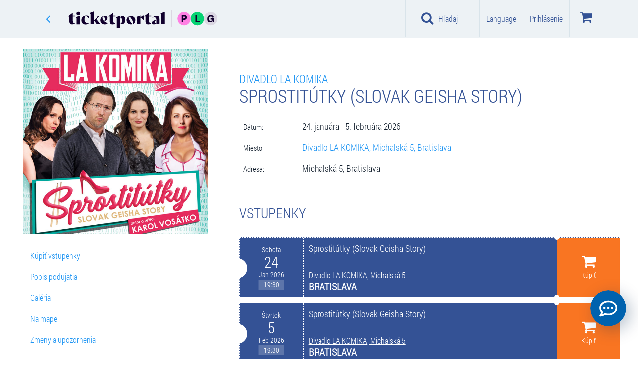

--- FILE ---
content_type: text/html; charset=utf-8
request_url: https://www.google.com/recaptcha/api2/anchor?ar=1&k=6LdJvzsaAAAAAD6lWsJSkHjY3jtNIkKu-miKzUTa&co=aHR0cHM6Ly93d3cudGlja2V0cG9ydGFsLnNrOjQ0Mw..&hl=sk&v=PoyoqOPhxBO7pBk68S4YbpHZ&size=normal&anchor-ms=20000&execute-ms=30000&cb=9y5hdcgoqypm
body_size: 49177
content:
<!DOCTYPE HTML><html dir="ltr" lang="sk"><head><meta http-equiv="Content-Type" content="text/html; charset=UTF-8">
<meta http-equiv="X-UA-Compatible" content="IE=edge">
<title>reCAPTCHA</title>
<style type="text/css">
/* cyrillic-ext */
@font-face {
  font-family: 'Roboto';
  font-style: normal;
  font-weight: 400;
  font-stretch: 100%;
  src: url(//fonts.gstatic.com/s/roboto/v48/KFO7CnqEu92Fr1ME7kSn66aGLdTylUAMa3GUBHMdazTgWw.woff2) format('woff2');
  unicode-range: U+0460-052F, U+1C80-1C8A, U+20B4, U+2DE0-2DFF, U+A640-A69F, U+FE2E-FE2F;
}
/* cyrillic */
@font-face {
  font-family: 'Roboto';
  font-style: normal;
  font-weight: 400;
  font-stretch: 100%;
  src: url(//fonts.gstatic.com/s/roboto/v48/KFO7CnqEu92Fr1ME7kSn66aGLdTylUAMa3iUBHMdazTgWw.woff2) format('woff2');
  unicode-range: U+0301, U+0400-045F, U+0490-0491, U+04B0-04B1, U+2116;
}
/* greek-ext */
@font-face {
  font-family: 'Roboto';
  font-style: normal;
  font-weight: 400;
  font-stretch: 100%;
  src: url(//fonts.gstatic.com/s/roboto/v48/KFO7CnqEu92Fr1ME7kSn66aGLdTylUAMa3CUBHMdazTgWw.woff2) format('woff2');
  unicode-range: U+1F00-1FFF;
}
/* greek */
@font-face {
  font-family: 'Roboto';
  font-style: normal;
  font-weight: 400;
  font-stretch: 100%;
  src: url(//fonts.gstatic.com/s/roboto/v48/KFO7CnqEu92Fr1ME7kSn66aGLdTylUAMa3-UBHMdazTgWw.woff2) format('woff2');
  unicode-range: U+0370-0377, U+037A-037F, U+0384-038A, U+038C, U+038E-03A1, U+03A3-03FF;
}
/* math */
@font-face {
  font-family: 'Roboto';
  font-style: normal;
  font-weight: 400;
  font-stretch: 100%;
  src: url(//fonts.gstatic.com/s/roboto/v48/KFO7CnqEu92Fr1ME7kSn66aGLdTylUAMawCUBHMdazTgWw.woff2) format('woff2');
  unicode-range: U+0302-0303, U+0305, U+0307-0308, U+0310, U+0312, U+0315, U+031A, U+0326-0327, U+032C, U+032F-0330, U+0332-0333, U+0338, U+033A, U+0346, U+034D, U+0391-03A1, U+03A3-03A9, U+03B1-03C9, U+03D1, U+03D5-03D6, U+03F0-03F1, U+03F4-03F5, U+2016-2017, U+2034-2038, U+203C, U+2040, U+2043, U+2047, U+2050, U+2057, U+205F, U+2070-2071, U+2074-208E, U+2090-209C, U+20D0-20DC, U+20E1, U+20E5-20EF, U+2100-2112, U+2114-2115, U+2117-2121, U+2123-214F, U+2190, U+2192, U+2194-21AE, U+21B0-21E5, U+21F1-21F2, U+21F4-2211, U+2213-2214, U+2216-22FF, U+2308-230B, U+2310, U+2319, U+231C-2321, U+2336-237A, U+237C, U+2395, U+239B-23B7, U+23D0, U+23DC-23E1, U+2474-2475, U+25AF, U+25B3, U+25B7, U+25BD, U+25C1, U+25CA, U+25CC, U+25FB, U+266D-266F, U+27C0-27FF, U+2900-2AFF, U+2B0E-2B11, U+2B30-2B4C, U+2BFE, U+3030, U+FF5B, U+FF5D, U+1D400-1D7FF, U+1EE00-1EEFF;
}
/* symbols */
@font-face {
  font-family: 'Roboto';
  font-style: normal;
  font-weight: 400;
  font-stretch: 100%;
  src: url(//fonts.gstatic.com/s/roboto/v48/KFO7CnqEu92Fr1ME7kSn66aGLdTylUAMaxKUBHMdazTgWw.woff2) format('woff2');
  unicode-range: U+0001-000C, U+000E-001F, U+007F-009F, U+20DD-20E0, U+20E2-20E4, U+2150-218F, U+2190, U+2192, U+2194-2199, U+21AF, U+21E6-21F0, U+21F3, U+2218-2219, U+2299, U+22C4-22C6, U+2300-243F, U+2440-244A, U+2460-24FF, U+25A0-27BF, U+2800-28FF, U+2921-2922, U+2981, U+29BF, U+29EB, U+2B00-2BFF, U+4DC0-4DFF, U+FFF9-FFFB, U+10140-1018E, U+10190-1019C, U+101A0, U+101D0-101FD, U+102E0-102FB, U+10E60-10E7E, U+1D2C0-1D2D3, U+1D2E0-1D37F, U+1F000-1F0FF, U+1F100-1F1AD, U+1F1E6-1F1FF, U+1F30D-1F30F, U+1F315, U+1F31C, U+1F31E, U+1F320-1F32C, U+1F336, U+1F378, U+1F37D, U+1F382, U+1F393-1F39F, U+1F3A7-1F3A8, U+1F3AC-1F3AF, U+1F3C2, U+1F3C4-1F3C6, U+1F3CA-1F3CE, U+1F3D4-1F3E0, U+1F3ED, U+1F3F1-1F3F3, U+1F3F5-1F3F7, U+1F408, U+1F415, U+1F41F, U+1F426, U+1F43F, U+1F441-1F442, U+1F444, U+1F446-1F449, U+1F44C-1F44E, U+1F453, U+1F46A, U+1F47D, U+1F4A3, U+1F4B0, U+1F4B3, U+1F4B9, U+1F4BB, U+1F4BF, U+1F4C8-1F4CB, U+1F4D6, U+1F4DA, U+1F4DF, U+1F4E3-1F4E6, U+1F4EA-1F4ED, U+1F4F7, U+1F4F9-1F4FB, U+1F4FD-1F4FE, U+1F503, U+1F507-1F50B, U+1F50D, U+1F512-1F513, U+1F53E-1F54A, U+1F54F-1F5FA, U+1F610, U+1F650-1F67F, U+1F687, U+1F68D, U+1F691, U+1F694, U+1F698, U+1F6AD, U+1F6B2, U+1F6B9-1F6BA, U+1F6BC, U+1F6C6-1F6CF, U+1F6D3-1F6D7, U+1F6E0-1F6EA, U+1F6F0-1F6F3, U+1F6F7-1F6FC, U+1F700-1F7FF, U+1F800-1F80B, U+1F810-1F847, U+1F850-1F859, U+1F860-1F887, U+1F890-1F8AD, U+1F8B0-1F8BB, U+1F8C0-1F8C1, U+1F900-1F90B, U+1F93B, U+1F946, U+1F984, U+1F996, U+1F9E9, U+1FA00-1FA6F, U+1FA70-1FA7C, U+1FA80-1FA89, U+1FA8F-1FAC6, U+1FACE-1FADC, U+1FADF-1FAE9, U+1FAF0-1FAF8, U+1FB00-1FBFF;
}
/* vietnamese */
@font-face {
  font-family: 'Roboto';
  font-style: normal;
  font-weight: 400;
  font-stretch: 100%;
  src: url(//fonts.gstatic.com/s/roboto/v48/KFO7CnqEu92Fr1ME7kSn66aGLdTylUAMa3OUBHMdazTgWw.woff2) format('woff2');
  unicode-range: U+0102-0103, U+0110-0111, U+0128-0129, U+0168-0169, U+01A0-01A1, U+01AF-01B0, U+0300-0301, U+0303-0304, U+0308-0309, U+0323, U+0329, U+1EA0-1EF9, U+20AB;
}
/* latin-ext */
@font-face {
  font-family: 'Roboto';
  font-style: normal;
  font-weight: 400;
  font-stretch: 100%;
  src: url(//fonts.gstatic.com/s/roboto/v48/KFO7CnqEu92Fr1ME7kSn66aGLdTylUAMa3KUBHMdazTgWw.woff2) format('woff2');
  unicode-range: U+0100-02BA, U+02BD-02C5, U+02C7-02CC, U+02CE-02D7, U+02DD-02FF, U+0304, U+0308, U+0329, U+1D00-1DBF, U+1E00-1E9F, U+1EF2-1EFF, U+2020, U+20A0-20AB, U+20AD-20C0, U+2113, U+2C60-2C7F, U+A720-A7FF;
}
/* latin */
@font-face {
  font-family: 'Roboto';
  font-style: normal;
  font-weight: 400;
  font-stretch: 100%;
  src: url(//fonts.gstatic.com/s/roboto/v48/KFO7CnqEu92Fr1ME7kSn66aGLdTylUAMa3yUBHMdazQ.woff2) format('woff2');
  unicode-range: U+0000-00FF, U+0131, U+0152-0153, U+02BB-02BC, U+02C6, U+02DA, U+02DC, U+0304, U+0308, U+0329, U+2000-206F, U+20AC, U+2122, U+2191, U+2193, U+2212, U+2215, U+FEFF, U+FFFD;
}
/* cyrillic-ext */
@font-face {
  font-family: 'Roboto';
  font-style: normal;
  font-weight: 500;
  font-stretch: 100%;
  src: url(//fonts.gstatic.com/s/roboto/v48/KFO7CnqEu92Fr1ME7kSn66aGLdTylUAMa3GUBHMdazTgWw.woff2) format('woff2');
  unicode-range: U+0460-052F, U+1C80-1C8A, U+20B4, U+2DE0-2DFF, U+A640-A69F, U+FE2E-FE2F;
}
/* cyrillic */
@font-face {
  font-family: 'Roboto';
  font-style: normal;
  font-weight: 500;
  font-stretch: 100%;
  src: url(//fonts.gstatic.com/s/roboto/v48/KFO7CnqEu92Fr1ME7kSn66aGLdTylUAMa3iUBHMdazTgWw.woff2) format('woff2');
  unicode-range: U+0301, U+0400-045F, U+0490-0491, U+04B0-04B1, U+2116;
}
/* greek-ext */
@font-face {
  font-family: 'Roboto';
  font-style: normal;
  font-weight: 500;
  font-stretch: 100%;
  src: url(//fonts.gstatic.com/s/roboto/v48/KFO7CnqEu92Fr1ME7kSn66aGLdTylUAMa3CUBHMdazTgWw.woff2) format('woff2');
  unicode-range: U+1F00-1FFF;
}
/* greek */
@font-face {
  font-family: 'Roboto';
  font-style: normal;
  font-weight: 500;
  font-stretch: 100%;
  src: url(//fonts.gstatic.com/s/roboto/v48/KFO7CnqEu92Fr1ME7kSn66aGLdTylUAMa3-UBHMdazTgWw.woff2) format('woff2');
  unicode-range: U+0370-0377, U+037A-037F, U+0384-038A, U+038C, U+038E-03A1, U+03A3-03FF;
}
/* math */
@font-face {
  font-family: 'Roboto';
  font-style: normal;
  font-weight: 500;
  font-stretch: 100%;
  src: url(//fonts.gstatic.com/s/roboto/v48/KFO7CnqEu92Fr1ME7kSn66aGLdTylUAMawCUBHMdazTgWw.woff2) format('woff2');
  unicode-range: U+0302-0303, U+0305, U+0307-0308, U+0310, U+0312, U+0315, U+031A, U+0326-0327, U+032C, U+032F-0330, U+0332-0333, U+0338, U+033A, U+0346, U+034D, U+0391-03A1, U+03A3-03A9, U+03B1-03C9, U+03D1, U+03D5-03D6, U+03F0-03F1, U+03F4-03F5, U+2016-2017, U+2034-2038, U+203C, U+2040, U+2043, U+2047, U+2050, U+2057, U+205F, U+2070-2071, U+2074-208E, U+2090-209C, U+20D0-20DC, U+20E1, U+20E5-20EF, U+2100-2112, U+2114-2115, U+2117-2121, U+2123-214F, U+2190, U+2192, U+2194-21AE, U+21B0-21E5, U+21F1-21F2, U+21F4-2211, U+2213-2214, U+2216-22FF, U+2308-230B, U+2310, U+2319, U+231C-2321, U+2336-237A, U+237C, U+2395, U+239B-23B7, U+23D0, U+23DC-23E1, U+2474-2475, U+25AF, U+25B3, U+25B7, U+25BD, U+25C1, U+25CA, U+25CC, U+25FB, U+266D-266F, U+27C0-27FF, U+2900-2AFF, U+2B0E-2B11, U+2B30-2B4C, U+2BFE, U+3030, U+FF5B, U+FF5D, U+1D400-1D7FF, U+1EE00-1EEFF;
}
/* symbols */
@font-face {
  font-family: 'Roboto';
  font-style: normal;
  font-weight: 500;
  font-stretch: 100%;
  src: url(//fonts.gstatic.com/s/roboto/v48/KFO7CnqEu92Fr1ME7kSn66aGLdTylUAMaxKUBHMdazTgWw.woff2) format('woff2');
  unicode-range: U+0001-000C, U+000E-001F, U+007F-009F, U+20DD-20E0, U+20E2-20E4, U+2150-218F, U+2190, U+2192, U+2194-2199, U+21AF, U+21E6-21F0, U+21F3, U+2218-2219, U+2299, U+22C4-22C6, U+2300-243F, U+2440-244A, U+2460-24FF, U+25A0-27BF, U+2800-28FF, U+2921-2922, U+2981, U+29BF, U+29EB, U+2B00-2BFF, U+4DC0-4DFF, U+FFF9-FFFB, U+10140-1018E, U+10190-1019C, U+101A0, U+101D0-101FD, U+102E0-102FB, U+10E60-10E7E, U+1D2C0-1D2D3, U+1D2E0-1D37F, U+1F000-1F0FF, U+1F100-1F1AD, U+1F1E6-1F1FF, U+1F30D-1F30F, U+1F315, U+1F31C, U+1F31E, U+1F320-1F32C, U+1F336, U+1F378, U+1F37D, U+1F382, U+1F393-1F39F, U+1F3A7-1F3A8, U+1F3AC-1F3AF, U+1F3C2, U+1F3C4-1F3C6, U+1F3CA-1F3CE, U+1F3D4-1F3E0, U+1F3ED, U+1F3F1-1F3F3, U+1F3F5-1F3F7, U+1F408, U+1F415, U+1F41F, U+1F426, U+1F43F, U+1F441-1F442, U+1F444, U+1F446-1F449, U+1F44C-1F44E, U+1F453, U+1F46A, U+1F47D, U+1F4A3, U+1F4B0, U+1F4B3, U+1F4B9, U+1F4BB, U+1F4BF, U+1F4C8-1F4CB, U+1F4D6, U+1F4DA, U+1F4DF, U+1F4E3-1F4E6, U+1F4EA-1F4ED, U+1F4F7, U+1F4F9-1F4FB, U+1F4FD-1F4FE, U+1F503, U+1F507-1F50B, U+1F50D, U+1F512-1F513, U+1F53E-1F54A, U+1F54F-1F5FA, U+1F610, U+1F650-1F67F, U+1F687, U+1F68D, U+1F691, U+1F694, U+1F698, U+1F6AD, U+1F6B2, U+1F6B9-1F6BA, U+1F6BC, U+1F6C6-1F6CF, U+1F6D3-1F6D7, U+1F6E0-1F6EA, U+1F6F0-1F6F3, U+1F6F7-1F6FC, U+1F700-1F7FF, U+1F800-1F80B, U+1F810-1F847, U+1F850-1F859, U+1F860-1F887, U+1F890-1F8AD, U+1F8B0-1F8BB, U+1F8C0-1F8C1, U+1F900-1F90B, U+1F93B, U+1F946, U+1F984, U+1F996, U+1F9E9, U+1FA00-1FA6F, U+1FA70-1FA7C, U+1FA80-1FA89, U+1FA8F-1FAC6, U+1FACE-1FADC, U+1FADF-1FAE9, U+1FAF0-1FAF8, U+1FB00-1FBFF;
}
/* vietnamese */
@font-face {
  font-family: 'Roboto';
  font-style: normal;
  font-weight: 500;
  font-stretch: 100%;
  src: url(//fonts.gstatic.com/s/roboto/v48/KFO7CnqEu92Fr1ME7kSn66aGLdTylUAMa3OUBHMdazTgWw.woff2) format('woff2');
  unicode-range: U+0102-0103, U+0110-0111, U+0128-0129, U+0168-0169, U+01A0-01A1, U+01AF-01B0, U+0300-0301, U+0303-0304, U+0308-0309, U+0323, U+0329, U+1EA0-1EF9, U+20AB;
}
/* latin-ext */
@font-face {
  font-family: 'Roboto';
  font-style: normal;
  font-weight: 500;
  font-stretch: 100%;
  src: url(//fonts.gstatic.com/s/roboto/v48/KFO7CnqEu92Fr1ME7kSn66aGLdTylUAMa3KUBHMdazTgWw.woff2) format('woff2');
  unicode-range: U+0100-02BA, U+02BD-02C5, U+02C7-02CC, U+02CE-02D7, U+02DD-02FF, U+0304, U+0308, U+0329, U+1D00-1DBF, U+1E00-1E9F, U+1EF2-1EFF, U+2020, U+20A0-20AB, U+20AD-20C0, U+2113, U+2C60-2C7F, U+A720-A7FF;
}
/* latin */
@font-face {
  font-family: 'Roboto';
  font-style: normal;
  font-weight: 500;
  font-stretch: 100%;
  src: url(//fonts.gstatic.com/s/roboto/v48/KFO7CnqEu92Fr1ME7kSn66aGLdTylUAMa3yUBHMdazQ.woff2) format('woff2');
  unicode-range: U+0000-00FF, U+0131, U+0152-0153, U+02BB-02BC, U+02C6, U+02DA, U+02DC, U+0304, U+0308, U+0329, U+2000-206F, U+20AC, U+2122, U+2191, U+2193, U+2212, U+2215, U+FEFF, U+FFFD;
}
/* cyrillic-ext */
@font-face {
  font-family: 'Roboto';
  font-style: normal;
  font-weight: 900;
  font-stretch: 100%;
  src: url(//fonts.gstatic.com/s/roboto/v48/KFO7CnqEu92Fr1ME7kSn66aGLdTylUAMa3GUBHMdazTgWw.woff2) format('woff2');
  unicode-range: U+0460-052F, U+1C80-1C8A, U+20B4, U+2DE0-2DFF, U+A640-A69F, U+FE2E-FE2F;
}
/* cyrillic */
@font-face {
  font-family: 'Roboto';
  font-style: normal;
  font-weight: 900;
  font-stretch: 100%;
  src: url(//fonts.gstatic.com/s/roboto/v48/KFO7CnqEu92Fr1ME7kSn66aGLdTylUAMa3iUBHMdazTgWw.woff2) format('woff2');
  unicode-range: U+0301, U+0400-045F, U+0490-0491, U+04B0-04B1, U+2116;
}
/* greek-ext */
@font-face {
  font-family: 'Roboto';
  font-style: normal;
  font-weight: 900;
  font-stretch: 100%;
  src: url(//fonts.gstatic.com/s/roboto/v48/KFO7CnqEu92Fr1ME7kSn66aGLdTylUAMa3CUBHMdazTgWw.woff2) format('woff2');
  unicode-range: U+1F00-1FFF;
}
/* greek */
@font-face {
  font-family: 'Roboto';
  font-style: normal;
  font-weight: 900;
  font-stretch: 100%;
  src: url(//fonts.gstatic.com/s/roboto/v48/KFO7CnqEu92Fr1ME7kSn66aGLdTylUAMa3-UBHMdazTgWw.woff2) format('woff2');
  unicode-range: U+0370-0377, U+037A-037F, U+0384-038A, U+038C, U+038E-03A1, U+03A3-03FF;
}
/* math */
@font-face {
  font-family: 'Roboto';
  font-style: normal;
  font-weight: 900;
  font-stretch: 100%;
  src: url(//fonts.gstatic.com/s/roboto/v48/KFO7CnqEu92Fr1ME7kSn66aGLdTylUAMawCUBHMdazTgWw.woff2) format('woff2');
  unicode-range: U+0302-0303, U+0305, U+0307-0308, U+0310, U+0312, U+0315, U+031A, U+0326-0327, U+032C, U+032F-0330, U+0332-0333, U+0338, U+033A, U+0346, U+034D, U+0391-03A1, U+03A3-03A9, U+03B1-03C9, U+03D1, U+03D5-03D6, U+03F0-03F1, U+03F4-03F5, U+2016-2017, U+2034-2038, U+203C, U+2040, U+2043, U+2047, U+2050, U+2057, U+205F, U+2070-2071, U+2074-208E, U+2090-209C, U+20D0-20DC, U+20E1, U+20E5-20EF, U+2100-2112, U+2114-2115, U+2117-2121, U+2123-214F, U+2190, U+2192, U+2194-21AE, U+21B0-21E5, U+21F1-21F2, U+21F4-2211, U+2213-2214, U+2216-22FF, U+2308-230B, U+2310, U+2319, U+231C-2321, U+2336-237A, U+237C, U+2395, U+239B-23B7, U+23D0, U+23DC-23E1, U+2474-2475, U+25AF, U+25B3, U+25B7, U+25BD, U+25C1, U+25CA, U+25CC, U+25FB, U+266D-266F, U+27C0-27FF, U+2900-2AFF, U+2B0E-2B11, U+2B30-2B4C, U+2BFE, U+3030, U+FF5B, U+FF5D, U+1D400-1D7FF, U+1EE00-1EEFF;
}
/* symbols */
@font-face {
  font-family: 'Roboto';
  font-style: normal;
  font-weight: 900;
  font-stretch: 100%;
  src: url(//fonts.gstatic.com/s/roboto/v48/KFO7CnqEu92Fr1ME7kSn66aGLdTylUAMaxKUBHMdazTgWw.woff2) format('woff2');
  unicode-range: U+0001-000C, U+000E-001F, U+007F-009F, U+20DD-20E0, U+20E2-20E4, U+2150-218F, U+2190, U+2192, U+2194-2199, U+21AF, U+21E6-21F0, U+21F3, U+2218-2219, U+2299, U+22C4-22C6, U+2300-243F, U+2440-244A, U+2460-24FF, U+25A0-27BF, U+2800-28FF, U+2921-2922, U+2981, U+29BF, U+29EB, U+2B00-2BFF, U+4DC0-4DFF, U+FFF9-FFFB, U+10140-1018E, U+10190-1019C, U+101A0, U+101D0-101FD, U+102E0-102FB, U+10E60-10E7E, U+1D2C0-1D2D3, U+1D2E0-1D37F, U+1F000-1F0FF, U+1F100-1F1AD, U+1F1E6-1F1FF, U+1F30D-1F30F, U+1F315, U+1F31C, U+1F31E, U+1F320-1F32C, U+1F336, U+1F378, U+1F37D, U+1F382, U+1F393-1F39F, U+1F3A7-1F3A8, U+1F3AC-1F3AF, U+1F3C2, U+1F3C4-1F3C6, U+1F3CA-1F3CE, U+1F3D4-1F3E0, U+1F3ED, U+1F3F1-1F3F3, U+1F3F5-1F3F7, U+1F408, U+1F415, U+1F41F, U+1F426, U+1F43F, U+1F441-1F442, U+1F444, U+1F446-1F449, U+1F44C-1F44E, U+1F453, U+1F46A, U+1F47D, U+1F4A3, U+1F4B0, U+1F4B3, U+1F4B9, U+1F4BB, U+1F4BF, U+1F4C8-1F4CB, U+1F4D6, U+1F4DA, U+1F4DF, U+1F4E3-1F4E6, U+1F4EA-1F4ED, U+1F4F7, U+1F4F9-1F4FB, U+1F4FD-1F4FE, U+1F503, U+1F507-1F50B, U+1F50D, U+1F512-1F513, U+1F53E-1F54A, U+1F54F-1F5FA, U+1F610, U+1F650-1F67F, U+1F687, U+1F68D, U+1F691, U+1F694, U+1F698, U+1F6AD, U+1F6B2, U+1F6B9-1F6BA, U+1F6BC, U+1F6C6-1F6CF, U+1F6D3-1F6D7, U+1F6E0-1F6EA, U+1F6F0-1F6F3, U+1F6F7-1F6FC, U+1F700-1F7FF, U+1F800-1F80B, U+1F810-1F847, U+1F850-1F859, U+1F860-1F887, U+1F890-1F8AD, U+1F8B0-1F8BB, U+1F8C0-1F8C1, U+1F900-1F90B, U+1F93B, U+1F946, U+1F984, U+1F996, U+1F9E9, U+1FA00-1FA6F, U+1FA70-1FA7C, U+1FA80-1FA89, U+1FA8F-1FAC6, U+1FACE-1FADC, U+1FADF-1FAE9, U+1FAF0-1FAF8, U+1FB00-1FBFF;
}
/* vietnamese */
@font-face {
  font-family: 'Roboto';
  font-style: normal;
  font-weight: 900;
  font-stretch: 100%;
  src: url(//fonts.gstatic.com/s/roboto/v48/KFO7CnqEu92Fr1ME7kSn66aGLdTylUAMa3OUBHMdazTgWw.woff2) format('woff2');
  unicode-range: U+0102-0103, U+0110-0111, U+0128-0129, U+0168-0169, U+01A0-01A1, U+01AF-01B0, U+0300-0301, U+0303-0304, U+0308-0309, U+0323, U+0329, U+1EA0-1EF9, U+20AB;
}
/* latin-ext */
@font-face {
  font-family: 'Roboto';
  font-style: normal;
  font-weight: 900;
  font-stretch: 100%;
  src: url(//fonts.gstatic.com/s/roboto/v48/KFO7CnqEu92Fr1ME7kSn66aGLdTylUAMa3KUBHMdazTgWw.woff2) format('woff2');
  unicode-range: U+0100-02BA, U+02BD-02C5, U+02C7-02CC, U+02CE-02D7, U+02DD-02FF, U+0304, U+0308, U+0329, U+1D00-1DBF, U+1E00-1E9F, U+1EF2-1EFF, U+2020, U+20A0-20AB, U+20AD-20C0, U+2113, U+2C60-2C7F, U+A720-A7FF;
}
/* latin */
@font-face {
  font-family: 'Roboto';
  font-style: normal;
  font-weight: 900;
  font-stretch: 100%;
  src: url(//fonts.gstatic.com/s/roboto/v48/KFO7CnqEu92Fr1ME7kSn66aGLdTylUAMa3yUBHMdazQ.woff2) format('woff2');
  unicode-range: U+0000-00FF, U+0131, U+0152-0153, U+02BB-02BC, U+02C6, U+02DA, U+02DC, U+0304, U+0308, U+0329, U+2000-206F, U+20AC, U+2122, U+2191, U+2193, U+2212, U+2215, U+FEFF, U+FFFD;
}

</style>
<link rel="stylesheet" type="text/css" href="https://www.gstatic.com/recaptcha/releases/PoyoqOPhxBO7pBk68S4YbpHZ/styles__ltr.css">
<script nonce="KcwFmr_daORhLGKW40LhAg" type="text/javascript">window['__recaptcha_api'] = 'https://www.google.com/recaptcha/api2/';</script>
<script type="text/javascript" src="https://www.gstatic.com/recaptcha/releases/PoyoqOPhxBO7pBk68S4YbpHZ/recaptcha__sk.js" nonce="KcwFmr_daORhLGKW40LhAg">
      
    </script></head>
<body><div id="rc-anchor-alert" class="rc-anchor-alert"></div>
<input type="hidden" id="recaptcha-token" value="[base64]">
<script type="text/javascript" nonce="KcwFmr_daORhLGKW40LhAg">
      recaptcha.anchor.Main.init("[\x22ainput\x22,[\x22bgdata\x22,\x22\x22,\[base64]/[base64]/[base64]/[base64]/cjw8ejpyPj4+eil9Y2F0Y2gobCl7dGhyb3cgbDt9fSxIPWZ1bmN0aW9uKHcsdCx6KXtpZih3PT0xOTR8fHc9PTIwOCl0LnZbd10/dC52W3ddLmNvbmNhdCh6KTp0LnZbd109b2Yoeix0KTtlbHNle2lmKHQuYkImJnchPTMxNylyZXR1cm47dz09NjZ8fHc9PTEyMnx8dz09NDcwfHx3PT00NHx8dz09NDE2fHx3PT0zOTd8fHc9PTQyMXx8dz09Njh8fHc9PTcwfHx3PT0xODQ/[base64]/[base64]/[base64]/bmV3IGRbVl0oSlswXSk6cD09Mj9uZXcgZFtWXShKWzBdLEpbMV0pOnA9PTM/bmV3IGRbVl0oSlswXSxKWzFdLEpbMl0pOnA9PTQ/[base64]/[base64]/[base64]/[base64]\x22,\[base64]\x22,\x22InzCgGE3wqbDtGPCiMK7w4TCpRYTw6zCqiUFwp3Cr8OQwqjDtsKmFEHCgMKmDxYbwokRwoVZwqrDtlLCrC/Du39UV8Ktw7wTfcKHwrgwXVTDlsOSPDpoNMKIw6jDjh3CuhMRFH95w5rCqMOYbMO6w5xmwr1iwoYLw7RIbsKsw43Dn8OpIhrDvMO/wonCqsO3LFPCj8Khwr/CtH/[base64]/DtcKcwrMbFFYGTMOlQMKHwoTCqMOXKT/DlATDl8OgN8OAwp7DnsKJYGTDtETDnw99wqLCtcO8FcOKYzpBV37CscKtEMOCJcKnN2nCocKvAsKtSw3DnT/Dp8OfDsKgwqZPwrfCi8Odw6DDlgwaD2fDrWcSwpnCqsKuVsKDwpTDozLCq8KewrrDqMKNOUrCh8OyPEkxw60pCEDCrcOXw63Dk8OFKVNcw5g7w5nDsk9Ow40MXlrChQd3w5/DlHXDpgHDu8KbeiHDvcOhwozDjsKRw6ECXyApw4UbGcOPV8OECWfCgMKjwqfCmcOOIMOEwrAdHcOKwqDCpcKqw7pXMcKUUcKnaQXCq8Orwq8+wodjwpXDn1HCnsOow7PCry/DhcKzwo/Dh8KlIsOxRX5Sw7/Cvjo4fsKywpHDl8KJw5TCrMKZWcKSw5/DhsKyOsO1wqjDocKawq3Ds341L1clw6DClgPCnEMuw7YLDyZHwqcKUsODwrwXwo/DlsKSGcKMBXZ8ZWPCq8OdLx9VWMKAwrg+FcOqw53DmVErbcKqZMOVw5rDjD3DiMODw4RELcOuw4fDnCZbwo3Ck8OCwpEqJA9+acO7WSXCvXELwpA/w4vCigbDgCbDiMKNw60qwpnDkzvCrcK5w7TChAXDr8K+UsORw6UgZVfChcKDERsCwpZvw6rCqMKCwrrDnsOcQsKSwrp1SCTDocOUfMK7RsOeXcOUwoTCswDDm8K+w4PCi0tBHGVaw5hkYQrCqcKBJy1OMVcfw49zw5vClsOZBhvCgsOROE/[base64]/w7zCmmxKPCXDqw09ZVxaw4LChVvCqsK9w5rDi0J1EMKhOg/CnWDDoj7DuTHDiC/DpcKJw5rDpyhYwqIbHMOywqrDvWLDl8OzSsOuw4nDlQE7TmLDg8OBwoXDjXIZbg3DqMKcT8KIw4VCwrLDjMKVcX7CpU7CpxXCjsKJwr/Dnl43TsOMGsOWLcKjwpBKwp7CjTvDmMOmw5g8IcKXecKrVcK/ZMKkw6pww6lfwr51U8OxwofDqcKPw79ewobDkMOXw4BTwrMywrM9w7zDmwFLw6cfw53DscKnwq3CjAbCnW3CmSLDtjPDi8OiwqnDuMKQwqhrAzUaKBF1F0nDmCPDicONwrDDrsOfasOww5FKbGbCmFsiFBbDlWpWUMO/MsK3fCnCk37DvRHCvm7DozvCvMOJTV5aw7bDosObJGbCjcKna8OQw5dVw6XDiMOAwrnCr8ORw6nDtMO5EcOLa3vDtsOHTncUw4TDhijCk8KTNcK4wqQHwqvCqsOIwqQhwqfClEg1ZMOEw5AzFF0jfTwRVlp2XsOIw6NEKA/CuFLDrg0mNzjCg8OWw7YUemZzw5AfZnkmNy1bwr9aw54Zw5Uhwp3CpljDr2nDqU7CvGLDjBF7SS9GYl7CggRkMcO4wo3DoF/ChMK6LsO2OcOaw5/DlMKZbcOPw5FnwpnDkiLCuMKaXRMNDWIKwrgtGzUew4ZbwpZXAsKJPcOMwrAnNhbDlRjCrHnDpcOdw6INJx5dwqrCssKCBcO5IMKcw5PCnMKEUk55KCDCkWXCj8KjYsOTQsKhJmHCgMKDYsOfeMKJLcOlw4vDsAnDinY2QsODwoHCnR/DhQEewoXDs8OPw5TCmsKCLmLCocKcwogww7zCnMO1w6LDmmrDvMK7wp7DhDLCpcKRw7nDlU/DqMKcRCjCh8K4wqXDgX3DsSvDuyo8w4FDPMOoacOVwpHCjjHCncOJw5xye8KWwpfCm8K0fUobworDsHPCnsKVwopcwpkiF8KCAsKsJMORSRg3wqFTMcK1wo3Con/CmjVOwpPCgsK0H8OKw40SRcKvSDQgwqlTwrUcWsKtNMKeVMOcUUZswrfClcOJBGI5Tmp4J05ST2jDokAuJ8O1acOfwprDmMKhZDNNUsOPCAoYWcKtwr3DthtCwqdHWj/CmHFcXVPDvMOOw6bDjMKrJwrCqklwFjDCv1LDjcKsPVbCqGk1wo/CksKSw7TDjAHDqFckw43CgMOpwoEQw5vCuMORVMOoN8OQw6rCv8OJMzIZM27CqsO4HsOFwqEmCsKoK23DucOgB8KjDSvDhE3Ch8Oxw7DCgnfCocKuD8OZw6TCrSYOEjDCsSURwpHDrsOaasOAVMKMO8Kww6PDoV/[base64]/[base64]/wrfClzLDqgR+PhnDqsO6J8O+wq3Cum7DhcK+w7pkwrnCqVDCiF/CpsK1U8Ozw5AqWMOIw57DkMO1w4FewrTDiVjCqERFSyULOVIxSMOVflDCnQDDj8KUwoTDsMOtw6Zzw7XCsQk3wpFdwrbDssK7QBM3NsKIVsO9G8O/[base64]/w7LDjlLCuQhNfUTCmyLDq8O6w5TCuXXCucKxw6HCuVjDksOJTcOCw53CvMOeYDFCwpPDp8KPfGvDgXFUw4fDugAowowLN1nDmRx4w50ME0PDmCnDvkvCg3p1IHFIH8OBw7lfAsKXMRrDusORwp/Dg8KoZcOUQ8OawqDDqQfCnsOEL1lfw5LDnx7ChcKOFsOrR8ODw47DtMKWJcKiw6fCn8OAbMOIw6fDrsKgwqHClcOOdyN1w7/DglXDm8K5w5laZcKfw7RXYcO7JMO8GjbCjsORQ8OrSsOrwoBPQMKIwoXDrEtUwokzU2xiL8KvemvCgFkpRMOmWsOawrXDq3bCoh3DuWc+woDCh0kMw7rCuyAoZQLDpsOdwro8w5VWZArCoVIawo3CoCViNGbDlcOuw4TDtAlJacK8w5M3w4/Cu8Kow5LDvMOaAcK2w6Y9JcO2DMK7bsOeNlkUwqjDn8KFdMK5XzdZEcO8NAbDj8OHw715QAHDoXzCvRTCgMONw7nDtyvCvA3DqcOiwqM+w5R5wpMkwr7CmMKHwqzCtxJ3w7cZSm3DicK2wqZLBk0bI3V/EGHDucKqai8aNhtPf8O6acO5JcKOXxTCgsOjaA7DrcKpB8Kbw4XCvjZ1DXk+wrU/YcOTwq7CjBVKPcKiUAzDgMORwr9xwqw6F8OeDxHDsQvChj8Mw6Qkw4/[base64]/SjgwwqXCvQ8zUwIfKEphXjzDgGJrw5M5wqlmcMK+wotwbsKBAcKQw45awo0wdQo/w5HDv0duw41sAsOBwoQBwobDn2PCtjMZW8Kqw5xOwrpyUMK/wqfDpCnDlxPDu8K3w6HDlCdnHgZgwoTCtAALw4TDgh/ChFfDiWg7woIDS8OIwoN8wq5gw5NnFMKdw7DCisKzw7BAS1vDg8OyIQ0BAMKfcsOfKxvDs8OmKsKDKxZaV8KrbXnCtcOzw5rDuMOIIi/DlMOqwpLDrcOkMiJlwqzCq0DChUcZw7oLF8KEw545wpsoUsKBwovCm1fDkQUlwpzCssKKHTfDvcOvw5cdPsKCMgbDoV/DhcO+w7vDmBbCosK6AQ3DmRTDjAhIfsKAwr4Dw6A6wq0Qwqt7w6sof2IyXWV0c8KCw4zDtcKycH7Duj3CksOew6YvwqTClcKMAyfCk0Z2bMOBKMOmBzLDvD8OCMOtNRLClkjDpGImwoJ7TU3Drys4wqg2Xy/DqWTDt8KYXy3DuUjDpF/Dr8O7H2oTDlIzwoVKwq4Jw6xmLz4Aw7zCisKxwqDDnhgyw6cbwovDscKvw7EywoLCjsOiSXodwoAGQR5nwoHDllplSsO8wobCvHwfdFXCkUI2woPCsUJiw7/CrMOzYQ5gWRTCkgTCthMZRRp0w7MvwpQHKsOlw43DksK1GX1dwp5aZ0nCssOmwqhvwrgjw5/DmkPCrMK8QhbCgw8vTsOmWhDDjRgcY8Kow7hpPmV5WcO1w6hhIcKbGMOHNVJnIXrCisOQZcOlTF3CvsOYHD7CogLCohQlw6/Dhzo7TcOkwrPDoVUpOx4Tw5zDhsOyRis8NMOwCMKyw4TCoSjDp8O9JcOjw7F1w7HCk8Knw6HDvHrDh3/DvcOFwprCkknColrCnsKEw5h6w4hPwrZodwJ0w5TDg8KPwo0vwqzDtsORVMOjwpYRGcOew7pUOXLChyZew45Ew44Qw5ITwr3Cn8OcAm3CqkPDpj/Cpx/DhsKHw4jCt8ODQ8OaUcKdekxJw7B2w4XCiVjCgcOPNMO+w49ow6HDvhFXKTLDoCXCkgYxwrXChSlnGQrDl8ODYElIw6pvZcK/J3TCtgFUJ8O3w5FWw4DDhsKdbTHDtsKqwo1VKcODUXPDjh0Swq1jw7F3MEYgwp/DtcOmw6MWOEBdODPCp8K8L8K/[base64]/ChhomdcK+w7/DusOYw6JRw4M9BMKdwotFGDPChwtuKMKMI8K9a04Jw6RXB8O3WMKXw5fCiMKmwrFfUBHCisONwonChA/DgDPDtMOrFcKgwr3Ds2fDh0nDrnLClFo9wqwwQsOlwqHCp8Oow59nwovDhMOcMilqw6gud8OfXTtRwqEqwrrDi1Z9L1PCgW3DmcKXw55jIsOQwqYuw5Q6w6rDosObIn9Rwp/CpEwzLsKxJcK4bcO1wpvCpQkmP8KJwojCisOcJBdiw5LDv8O/wptmUcKWw7/DqzhDMGjDpQnDnMOcw5EuwpTDgcKewqzDhhfDvF/[base64]/KsO1wr/DhFJ5anBsN8Kbw7FewpxSwrFQw6fDvyPCpsOgw4wGw4nCgmgIw5UWXsOFPk3CosKvwoLDnjPDnMO8wr3CpSAgwqVWwqoWwrZbwrQFMsO8OEXDmGTCg8OTLFHCt8Kxw6PCjsOJCRINw5bChANiXXLDsmLDo1Z7w5lpwo/[base64]/Ci35aG2k9w50Xw7zDmmfDuWbCq8OowpUowr/CsRskCAZkwpHCg0ZVPCB7QzHCnsOdwo4hw6kmwpxPOcKHO8Omw7ENwpcxGlTDncONw5tIw5DCmwszwrE/TMKAw4TDkcKhfMK7bn7DoMKSw7PDsiVhDl4ywol/DMKrGsKEdzTCv8Ojw4nDnsOaPMOZPQIgJVdXwpTCjC0Cwp7DvF7Cm0gkwoDCk8O4w67DlzvDv8KUBFMOHsKrw6jDoEBSwrnDssOrwozDt8OFEz/CkG5yJzleVg/Dg2jCtU3Dk34WwrsNw7zDssOYG2Uvw6jCmMKIw58Sd2/Dr8KBDMOERcO7PsK5wrFxVUsVw5cXw7TDvEnCp8KcV8KKw6fDrcKZw5nDnQJTaUFXw6t5PsKfw4sRJgHDmQTCssONw7fDrMKlw4fCs8KSG13Dl8KYwpPCk17Cv8OtQlTCscO6w6/DpErCjVQhwpwFw4XDgcO5G2FcCmbDlMOywpnCncKufcKrTMOedcOmU8K9OsO5Cz7CgAV0BcKLwr/Cn8K6wrzCrT8UP8KZw4fDmsOBWQwvwozCn8OiDU7Cn14/fhTCszUgR8OkcwrDtQgqVFbCq8KgdzTCm24VwohVFMK5fMKFw4rDicOWwoFWworCpCXCosKhwr/DqnM3w7zClsK+wrsjwrhAG8O1w6gPBsOYUWcqwozChcKDw7RJwohOwp7Cu8KresOMDcODMcKhEMK9w5ofNAzDg03DrsOnwqd7cMO7XcKUJC3CuMKnwpAywpHClhTDoSHCvcKaw5MJw6UGW8K3wr/DkMOAMsKsbcO1wpzDjG4Bw5tAUx9TwoI1wpsVwpgyU30qwrfCmQhMeMKVwrRFw4/DuT7CnAlDXnvDpmXCmsOKwrZww4/CtBDDtsOxwoXCo8OQAgZUwqnCkcOTesOrw6bDsRnCq2PCtMKgwo7DkcKQNnzDpm7Cmk/DocKlLMOZOGp7Yn01w5TCugVrwr7Dt8OeQcKww53Ctms8w6FvX8KSwoQhDDp3KwzDuifCnWFUH8OBw6RDEMOywpgdBT3Cm2hWw4bCv8KOe8KfEcKNdsOlwrrDmcO+w750wqgTeMOfbBHDjWNEwqTCvjLDogsqw4EHH8Oqwo5iwoHCocK+wq5CYR8Iwr/CisO9YXzCr8KnQMKJw5QSw6UIScOqHsOjLMKCw4kEXcOqBhLCpF0RGU85w5fCuFQhwpvCosKOdcKLY8KswrTDsMO+M2DDrMO6CD08woLCgsOGAsOeE1vDqMOMbBPCp8OCwrJdw7Axwq3DncKoA1ssFMK7JX3CmTRdJcOPShvCvsKJwro8SDLCjhjCjFPCjS/DmWwFw7tcwpHCjXnCkgxbccO/fDsAw63ChcOtKHjDhm/Cg8OKw4FewoBOw59ZWhTCpmfClcK9w5NtwpE7a2l4wpAdPsOESsO2fsOKwotTw5jChw1nw4nClcKBYwHCk8KGw79tw6TCssKgEcOWdF/CpyvDsjLCul3CmzXDk1FOwrxpwqnDm8Opwro5woEJIcKZAjRfw7XCjsOxw7/[base64]/CkcK8w4EcS8KGIsOtwr3CqsKFwpAPF8KBcMOwR8KDw580dsOUByU+CsKqEAPDjsOqw4l8FsODEiTDn8OLwqjDjMKQwqdEZkxmJT0rwqHCjVYXw7VCZF7Dmg/ClcKLPsO0w5rDryJncV/Cp1vDlRjDn8ONOMOswqfDgAXDqifDpsKPMVY2asKGPcK1biJlLzV5wpPCik5mw6/[base64]/w5UKwr8kLhVJLHDDmsK8w4YGblzDlsOFd8Kow4rDt8OWbsOjRAfClhrCrS15wofCoMO1Ti3ChMOibMK5woAIw7TCqTg4wqwJMH8gw73DlznCuMKaCsOAwpTCgMO/[base64]/CqUoJLMOawqfClwvCpcOtbcOqYG0VPXISw4NGLg7DsGtow5PDkTvDgGdaDnDDiRLDisKaw7Ujw6XCt8K+dMKZGBJ6AcKwwos2ChrDjcKVH8ORwpbCpAwWAcOaw4JveMK1wqdFKQNpw6pCwqPDqRVcCcOEwqTCrcOCDcK2wqQ/w5s3wpElw5QhLys0w5TCiMO9ZXTCoQYGDsOWOcOwLcK9w6cPCz/DosOLw5nCkMK/w6bCuhvCvTXDhF7Dm27CvRPCscOdwpTDj2PComZLScKkwrPDuzLCo1/[base64]/[base64]/wrDDqEY6YVh5AcOjRizCl8KewrjDjcKNVl/DpGJOPcK/wroPRV/CjsKqwoB3JmIxfsO9wpjDnyjCtsOCwrgWJDbCmUJJw6JWwrlYKcOoJBfDrVzDuMOswrE3w5x0CirDqMK0a2bDocO+w5/[base64]/[base64]/CucKVw69/wp3DrsOhDMKVPsKHBcOZwr0JFiHCuFRYfB3DoMOvdB9GW8KcwplNwoo4QcOMw6piw5tpwpJ7c8OHPcKFw51pSih8w7Vywp/CssOSesO8aQTCu8O3w5lVw5PDuMKtfcO/w67Di8OvwpQgw5/CpsOzBhbDslJzw7DDgsO9XjF4N8O1XBDDrsKqwqQ4w4HDksOEwow0woDDuX9+w4RCwp4bwp46bR7Cl0vCl07Clk/DncO6ekLCrF9XPcKCcB7DncOcw6xIHAdBVF9iEcOpw5bCiMO6FlbDpy0SGi45f2PCq31UWBsgQAU6YcKhGHjDmsOMBsKcwqzDvcKCflghSwvCncOGfcK9w4PDikbCuGnDoMONw47CtztMJMK7wrbClj/CmmvDucKAwrbDosKZXw0rY1LDnEJIUgVrcMO8wo7CjitSYWAgQjnCj8OPVsOlPcOJbMKLIcOuwq95NA7Dk8OnA1nDt8KGw4gULcOaw4huw63Cn2Vbwr7DiFc4OMOELMOOYsOmb3XClyLDkgtewp/[base64]/ClsOGQysCHsO/w4HCnAnDkcKTwpPDmMK8esK+Nx4fSwA8w4fCvi5LwpzDlcK2wp56wrk2woXCrWfCo8O+W8K3wodae3soCsOqwpUlw63ChsOawopBIsK5RsO/aUrDjsKJw6jDgCvCuMKOWMOXfMOdA2lseQIhwrt8w7gRw4bDlR7CqQcKLMOQcCnDoVMMW8Kkw43Cm0NgwovCjxozRRTDgWbDnD9cw7VOGMOaMC1zw5FYHRdkwqbCpRzDg8Kcw6FULMKFWMOfD8Kdwr09HsK0w5DDjsOWRMKtw6HCtsOKE0jDosKGwqY/HD/DojLDoQkmG8OlUH8mw4HCpEzCvMO/UUXCtFlfw60VwrfDvMKlw4PCpcKfVzHCtHfCh8Krw67CkMORPMOewqI4wrfCv8OlAkk9VzQXVMKrwoXCnjbDm0bCjhMKwq8aw7LClsOKA8K4Fi/DlWQzS8OpwpLCjWxbRjMNwpTCilJbw75IQU/DlTDCpV8qDcKFw4XDgcKYw6gZGEPDosOtwoXCjsKlIsO4asO9U8Ovw5TDgnDDuj/Do8OdBcKbLinCti1AAsO9wpkbJsOVwoUxOcKxw65cwrxXC8OWwozDkMKaExc9w6DDrsKPAjPDv3XCiMOJExXDrjJSAS8uw4XCl0DCgyLDmSVQQm/Dhj/ClmxgZi4DwrXDt8O8ThHDmxFXNElPdsOjwqnCs2lkw4Z0wqQEw7cewpHCsMKhDyvDr8K/wptqwqzDoQkow7FVBnw0SAzCikbCux4Uw6AqRsOZKScTw43CmsO5wozDrCEuGMOzw69ICGM6wqjCsMKwwovCmcOIw57CgMKiw5fCpMOCDUh/[base64]/w51jw41PPsKQw7jCnsOew5HDlCLDqcKmwojCscK6XHHCqmoRXsOWwrHDpMK0woZ7JS0VGEXCkAliwo/CjXllw7HDrMO1wrjCksKZwrbCn2fDg8O6w7LDhmHCqRrCoMOUF0h5wph/C0jCrcO8w5TCngDDm1fDmMOHJ19Pw7pLw5orcX0VKnp5azd3VsK3BcOSV8KEw5HDqXLCmcKNw6UDd1lAeG7CtSJ/w6jCl8K6wqfCi29jw5fDvSp3wpfCnUR1wqA6UMKUw7Z1BMKFw50MbRwhw4vDhmJVLUknbMKzwrRAV1Q3PMKFahvDncKuK3TCrMKCP8O3JkPCmcKxw7p4E8KWw6Ryw5vDg3x/w7nCmVPDoHrCsMOCw7TCsS5cKsOdw60LdUfChsKADUwZw7IVVcOncmBSasOyw55beMKLw6nDuH3Cl8KWwpwGw6tYI8O+w4B/dCw2ABdbw5BhZSvDlCMDwo3DpMOUZiZxMcKWPcKxSTh3wpnDuko/UEp0D8KKw6rDgU97w7ZZw6BOMnHDpWDCmMKiKcKNwrrDn8O4wpnDmsKZaB7CqMKvezrChcONw7dCwpLCjMK+wpxnSsO+woxMw7MEwqvDkDsNw6loXMOBw58UMMOrw7/Ct8OUw7ppwqfCksOrYsKaw6N4wr3CoiEhfMOCwooYw7rCqD/Co3/Dtjs8wrpUY1zCjnPCryQ4wrLChMOhRgNgw55bKwPCs8K+w4TCoTPDjRXDggvCksOFwq9Rw744w6HChCjCuMKBcMKAw4wyfX1Xw4EXwpV4an57SMKDw4JgwoLDpQoBwp/Cg0LCok7CvkF2wonDtMKAw6nDtRQewqx8wq5OFMOawqXCrcO3wrLChMKIXGkHwrvCs8KWcm3DjcOvwpEOw6DDp8K5w4BJfk/DjcKPIgfCl8KOwrNafBZQw6RlP8Ohw4bCjMOSBnkPwp4JZMOXw6JqPwprw5RHZ2fDgsKmYw/DtksIUsOTw7DCisOiw57DgMObw4Vtw7PDl8Oqw49UwpXDoMKwwpnCmcOqBSU5woLDl8Ofw7bDvz0fFixCw7HDgcO+NHDDpH/DkcOrEEDDvsO/esKEw7jDoMORw6bDgcKkwqEswpA7wo8awp/DsHHCkn7DpFHDs8KPw5XDgwVTwpNpSsKWJcKUHsOUwp3CoMKmdMKOwqh9O3xcDcKlPcOuw7kdwp5jecK/w7orSS5Aw75pQMKmwp0rw4fCr29aflnDlcK1wqjCm8OSLzDCmMOGwrYxwocJw49yGcOmR0dddcOASsKiK8OFIwjCknAxw5HDvUsUw6hDwp0ew6TCmEd7NcOHwpDCk10cw7/Dn3LCscKeS2jCncO/[base64]/ClsKvEEY9w7MaPMKvw5sJw7FMw77DlhLDl3Z8woY7w709w7HDncOmwqHDlsOEw4R8M8OIw4zChTrCgMOhT0DCt1DCqMOmWyLClMKlQlfCpMO0w4M/[base64]/[base64]/w7rCu8KjwobCgcKNasOIwq3CugcVw6BqwoVJIgrCqnfDsiBIchkJw5N4GcO3LMKiw61OD8KOM8KKWQkSw7zCgcKEw5zDtmHDiT3Dt251w4BRwqRJwozDiwQgwoHCghEtWsKdwrVUw4jCs8K7w49vwr8yJMO1R2/DhG1fIcKvBAYOwo/CicOgesOwEX4sw51HesKwCsKZw4xJw7/Cq8O+fTQGw7Uawr/CoCjCu8OYdcOrNRzDtMOnwqZVw6VMw7fDnjnDmXRewoUCFjPCjBwgRcKbwr/DmXZCw6vCjMOAGll2w6rCrsO2w4LDusOdYgNXwp8Pwp3CqjJjVRTDgDjDoMOLwrTCqyFUJsOeNsOMwoLDrS/CtVvCgsKnIVQDwqJJPVbDr8OOecOiw7fDiGzCtsKhw68sHX5lw5/Cs8OZwrYhw6jCrk7DrhLDs0Acw6nDqcKlw7HDhMKbw67CunIxw68tO8KXK2jCpjLDj2I+wqooDHoaCsKSwpdkAEotenDCsgjCjcKmP8KaNmHCqmA0w5FCw4/Cnk5Nw5QxZgHDmcK9woh4wr/Cj8OseXw/wofDqcKiw5JnLsOAw5h1w7LDhMOuwpwIw5oNw5zCpsKVUSfDiFrCmcK5YktywoFTbETCrcKvacKNwpV8w5lhw7rDl8ONw51Xw7TCo8OCwrfDkn48clbCmMKYw63CsGhFw5hwwpnCoVl4wpbCvFTDvsKgw498w5bDkcOswpYkRcOuB8OTwo/DoMK8wotqD34rw6VDw4TCqQLCoDgWZRQtOm7CnMK2SsK3wolDD8OFd8KZURRkYcOjMjEFwp9Ew7kveMKpecOVworCh33ClyMFPsK4wp/[base64]/IXN3w4bDti7CvMOOYX9JwoofNmfDhcOzwrvCmsO1wq3Dh8KDwoXDmxM4wq/CpXLCusKWwqkZfA7DkMOkwrzCpMKgw6FCwrTDqVYGCGHDijvCqVQ8Ql3DpCgjwrPCqyQmNsOJJERpVsKCwoXDiMOnwqjDrE4xXcKaIMK3IcO4w7YvfsK4A8OkwrzDnW7DtMOUwoJ/[base64]/Dr8OpwokJwrBcwoXCvBdQw4ohwpXCk2pqwp9GElnCm8OOw68MMzYvwrbCi8O2OGhWLsKmw6obw4F8YFFAN8OfwoE/EXh8exECwpFefcO6wr9wwr0WwoDCtcKkwp9mDMKVfWvCtcOkw6PCssKrw7haEMOfcsO6w6jCuR1AK8KLw5zDtMKuw50swqzDnwc+ZsK4W2EgCsObw6A/A8O8esOoB1TCl1h2HMOvfgXDmcOYCQnDrsK8wqLDgsKWNsOSwpLCjWrCocORw6fDriDDimjCkMObS8KAw6FjFjdIw5RPPj04wonCusKWwoDCjsKAwpbCmcOZwqp3PsKkw6fCp8OQwq0abxXChXAMGQAgw4lswp10wpXChX7Dg0kjDibDscOPfVfCrBXCtsKSPl/DiMKEwq/[base64]/TsKDO3/CscKlCwBgwqzDuTR/woI3fTpGFF0Ew6LCpMOvwpTDnsKJwoB6w5tEYxo9wqhibVfCt8O+w4vDp8Kcw6jCryXCtGl1w5nDucKAWsOAf1bComfDoVTDuMKcawdUF1rCjkLDt8KSwpp2Uzl2w77CnTkbaGrCnn/DgVIsViPDmcKSYsOwYDxiwqRPJ8KSw5U1AXwRS8OHw7zCvsK1JBFLw7nDkMKULGAyV8O4K8OISTrCjUM0wofCk8KvwosCZSLCk8KrAMKgG3jCjDnDt8KcXjxYCALCusKWwpwqwqIsYsKUbcORwr/Cv8OPbl9CwrhAWsO3KcKXw5nCp2Z3EcKywqhjAlseC8OAwp/Cp2jDlcKUw7jDpMK1wqzDucKqK8KDTD0dYWbDsMK8w48nGMOpw5HCpkPCscOFw4PCqMKsw6LDpcKzw6/DtsKuwo8Jw5pcwrTCicKYI3vDrcK4chtQw6glIRMSw6PDinLCkU3DiMOnwpQWSmLCunZpw4rCtFvDusKvNsKEfMKqYDXCicKcSmjDhlIuWsKOU8Odw5MCw5xnEj5kwrdLw64wCcOKAMK6wq18HMKuw53DosK8fjlWw5Y2w4/[base64]/w61kIcK5Jl9DwqvDu8K5B8KgdMKMNMKswoAsw7/Dm354w7N2FSkNw4jDt8O8woXCmXRNeMOZw6LCr8OjYMOIQsKUWT0yw5NLw4fCvsKFw4jCh8O+HMOXwphYwpoXGMOjwrjDmwpHJsOzDsOgwrZHEzLDonLDoEvDr3/DtcO/w5p/w6fDi8Oew5FNVhHCij3CuzFsw4sddWXDjU/CpcKLwpNOCktyw4XClcKlwp7Ci8OeEDpYw7ULwphZNzxYO8KVWAHDlsOOw7HCvsKbwpfDsMOEwrjCkS3CicOKNnLCuy45F1Rbwo/DlcOHBMKsFcKpC33DssORw7NQTcO9P3lsCsKTFMK4EwvCvT7CncOwwrHCn8KudsO0wobCr8KHw6zDmREuw55HwqUgLVVrZVt5w6bDk3LCmSHCj1PCuWzDpH/[base64]/[base64]/Cm8K1DMOywqrCi8KaI07CuFbDnsKhwrnDlcK0bcOSHj7CvcKGwo7DhSfCrcOxNwjCmsK+WnwVw6Qaw6jDkE/Dl2rDocK8w4gWIlzDrg/DvMKtfMKCZMOqUsO9OC/DhFxRwp1CesOFGwBiZwtJwrnCocKYFEvCm8OAw6XDiMOWdgQwACTCv8OOVsOQBikEBhxlwonCpUJvw63DpcOYWjU3w4jDqcOzwqN0wo4kw7PDm19Hw6FeHh5Vw7/[base64]/JMOjw6/[base64]/Dnm3CnGPCrmdDwoEGA1UTWcKdwqXDryXChi0Vw6rDtEfDucO3K8KZwrJVwrzDpsKawpQAwqTCkcKew4Few4tzwofDlsOYwp/[base64]/[base64]/DgXUeG8Otw47DmDE3a8KGwrATIMKHTT7ChsKsBMO3ZsOUHQXCisOZFcK/OSIKO0/DosKZfMKrwoNEUHFCw7peU8KZwrzCtsOgJsKsw7VEQ2rCsVDCnUsOI8KoCMKJw5DDpR3DtMOOP8OUHmfCkcO2K3o0QBDChwfClMOLw7fDi3LDgk5Dw6xtWTYEDWIyd8K0wo/DnxDCj2bDicOYw6o+wrFxwopcQMKkb8K1w5RgHx0IY1XDn2IaZ8O2w5JcwrHCpsOsVcKXwrbChsOOwojDjcOYIMKDwqxSecOvwrjCicK3wpbDtcO+w6YYDsKhccOIw6rCkcKfw4xawqTDnsOoGCkjAihfw6h/RnMpw7QDw5UbGH3CssKqwqFcw5ByGTjClMOgEAXCnxIUwpHCssKkfTbDkiQJw7PDpMKnw4LDi8KLwpALw5p2GUosCMO4w7DDhgfCkHBVTizDpMOyW8OcwqrDosK1w6rCvcKBw6XCrAsdwqN/AcKRYMOEw5fCmkICwrgFbsKqLsKAw7/CmMOQwqVzJcKUw4s/esK7VidKw5XCscONwpfDkEoXd1VMb8KvwozDgBpRw7wFfcOFwr1iYMKLw7TDs0RiwocRwo51wpguwr3CgW3Ct8KCLivCpEvDtcOwGmrCmMK1ID/DtMO1RHYxw5LDslTCrsOWSsKySQvCnMKnw4DDrcKHwqTDkUcVX1NwesKcNHlXwodjXMKWwoVkdG5bw7jDuj1QEWNvw7rDi8KsKMOsw64Vw5Z+wo5iwpnCmHc6FBJ3eQZSUDTChcOxHHAuI1/Cv2jDmkPDqMOtEWUKEkghRsKjwqHDgQVVAi9rw5XCrcOoPcKmwqEQMcOHE0FOHHfCrMO9Ez7Dm2RFb8KVwqTCrcK8MMOdDMOrD17Dt8OYwrLChybDjl86FsKHwo7Dm8Oqw5Mbw60Bw53CiG/[base64]/Ds8OOEMKXfh/DicKdeEM9dG9desOOewdEw7xeccK/[base64]/DmyPChmAAw49SMw/DvMKqwrbDj8KLJ8KkDMK2TcKbQMKYR2d/woxeUWp7w5/CgsODFBPDlcKIMMOvwqEMwrMAccO3wozDhMK1C8OWG2TDvMK5G0tnWkvChgk/[base64]/XMOOBHZgQ3/Cr3vCqjvCt8KFwqHCo8Kkwo7Cl11DMsOqTBbDocKzwrVGOWrDgQfDhwDDocKEwqfCt8O7w5Y/aXrCiAfCtkp4DMK4wpLDrgDCjl3Cm2dDDcO1wq8GEwMOGcK6wrs5w77CosOsw7x1wqTDogI+w6TCiA3Cv8KzwphyfFvCpwjCgmHCkTnCuMOjw4Ftw6HClVF6DcOlfgXDjgxCHR7CuwjDu8Ovw6/ClcOPwpjCvDTCnltOZsOLwo3ChcOUPsKdw6FGwrrDo8K9wodYwpUIw4haK8Ozwp9ncMOVwoErw4A5acKXwqdww4rDvghXwo/DpsO0QHnCi2doDxHCgMKybMOSw5/Cg8OJwoQKDVvDpMOTw6LCqcK7JsKYN1fDqFEQwrkxw5rCgcK/w5nCvMKqX8Ogw4JAwr4nwq3Co8OeY181R2pQwptwwoMIwp7Cq8KZw4/DrRPDu3PDvcKIGRnCnsKAQ8OpRsKQRsKYXSvDoMOgwo8/wpjCp15XHHTDgMKJwqcmfcK5M03DkhjCtHQYw4Infz4dw6kyZcOER2PDr1LDkMO/wqwsw4YLwr7CiyrDhsKiwrg8wptswpQQwqEeXzXCr8KAwoMzHcKSQcOhwoFvXgdUKxsGXMK0w5I8woHDtwsKwrTDnE1EZMKSJ8OwLcKncsOuw7deK8Otw4wmwo/DvRR4wq86I8KlwostOGNawrhkE2/DkTd1wp99IMOHw7TCqcKDLGpBwpdWFT3CgB/[base64]/CiVt9SGzDocOMwqAtw6MJdsOScnTCnMOIw4HDhsK+ZmfDscObwq1gwox+NkRzXcOLaAJ9woLCiMOTbCgXaHpdA8KdbMOYEAnDrj4dXMKgGsOBYh8YwrLDu8KFUcOswppxUW7DoWtfS1jDqsO/[base64]/[base64]/CpMODw6vCjsKOwqXCphdEwq0ce8Kuw4cawqxgwo3CvAPCkMOncTrCmMOcdGvDosOrc2B1OMOvTcOpwqHCoMOww5PDtR4PI3bDhMK5wqFGwoTDg2LCl8Ohw6nDpcORwqwzwrzDjsKXQD/[base64]/DrcKAIcOFwpXCvRAzOGXDhT/DgRoUM8KUw5DCqiHDi2ZvJcOrwp08wp9sRHrCi1UQFsK9wpzChMOiw6FPe8KZWcKtw7JnwqUGwpXDnMOfwowNWhHCsMKowowIwpIdLMK+X8K1w5XCpiEjd8KZDMKsw6rDjsOQRDx2w7DDgwDCuh3CkwNsHWE9HDbDvsOuPyQmwo7Cik/DnDvCk8K8w57CisKPcwvDjynCuAQyfy7CuAHCqTbCuMO2SRbDu8K1w6zDin17w7tUw6zCjw/CqsKNH8K3w6DDssO8wrrCggp6wrnDkA1vw4LCr8OewpfCuUBCwrnCoV/[base64]/Dvn/CqQjCtcOLw7ZBSMOoe0ZnHcKSacK4FBpbBDTDkCvDoMKPwofCqyR8w6kUbkRjw7sswrwJw73CqjnDilFlw6FdSG/Dh8OKw5/[base64]/Cm8OhdcOewpXDsQ/[base64]/DvMK4w4d+U24Kw6rCnRDDqcKGfWJjYMOzVhEUw6DDgsO9wobDkzUFwr8dw5xywrrDl8KuCmwHw4XDrcOcYsOZw5FuPCvChcONBSgRw459Q8KXwpPDmiPCkWnCnMOuJ2HDlsOsw4HDsMO0QkbCscOgwoIAbhzDmsKbwoRrwrLCtntFF0HDhSTCkcO/VT7DlMKmD0cnD8OLEsOaFsKFw5tbw6rCs2sqA8KhN8KvMsKgHcOPYxTCkhPCiBrDl8KhCsO0A8Oqw5hDeMORbsOJwqh8wokGCA9IRcOFdinCu8Oiw6fDosK6w7zCksOTFcK6NMOCIcOHF8O2wq5rw4HCpGzCiDpxYUjDs8KAT2/CuzU6YzvDvHwEwpEyBcKhV27ClSthwqQjwofCkiTDjMORw55pw6wVw7Y5Ww3DmcOEwq0cRGB/[base64]/DtWRzw5zDksKYw7pQBGHDq8OAw6EvwpYoGWTCqkJSw6jCr144w7Ysw4zCtj/DjsKKQUZ+wqo6wqctRsOKw4hrw7fDocKxLSAwfxgzRiozHhPDpcOzBWRpw7HDp8O+w6TDqsK1w7NLw6PCm8Ovw4LDksORImVrw5doB8OXw7vCiQ/DrsOUw6Ihw4JFR8OfA8K6W23DhcKjw4HDpW8tWX8fw5kdesKMw5HCq8OTa3B2w6hLeMOdbmfDvsKUwoJ3QMOranjDj8KcHMK5JVYkbcOWEy86AgMvwqrCscOfL8ONwotbeFjClWnCg8K/VAAFwqABA8O6MgDDp8KoTwVPw47DhsKiIFUvDMKVwpxKHVVhQ8KQYV7Cu3/CjzdwdUjDpmMAw6R1w7Bmd0Y+alvDl8OlwqRIdcK7PQRTdsKGeHtxwocKwpfDrHlfQ0jDhQ3DmsKaM8KowqLDsUxufcKewqJ5WMK4LirDs2cUAkgJAV/Cq8Kbw6bDuMKDwrbCusOJQMKBV0QdwqTClmtUw44RQMK6QHHCqMKewqrCqMOQw6TDo8OIC8K1D8Oow4fChwzCpcK/w60WRmpsw4TDosO1cMOvFMK/MsKWw6cGPEEQQy9Ob0nDoRXDinnDusKOwrnDmGbDkMO0XsKNdcORbjMJwppMA10nwrQRwr3CocOTwrRVYXHDl8OnwrnCkmTCuMORwoISQ8Oiwro3W8O7aSfChwhEwqhIaUPDojvCugXCtsO1EMKLFC/DqcOgwqvCjFNWw57Co8OfwpjCvcO/[base64]/[base64]/[base64]/DmksOw6hBw551wqkYR8Ovw5RQw6gsw6pAwqLCgsOLwr4FJH/[base64]/DhHnCr8ObN8ODJ0AsOsOVFsKjEWLCqn/DtBIXbsKYw6PDvsK2wrjDsVHDuMOxw5jDhHzClw0VwqF3w70SwoZtw7DDosKFw4fDm8OVw414QSRxDl3CvcKowowmVsKHbFkNw6YZw6jDp8KLwqwiw5NWwpXCp8Omw4LCrcO6w6ccDHzDiEnCqB0Yw4ovw7N6w67DqHorw7cvDcK/[base64]/WCpSw4XCtMKbw7EFCHPCvHjClSxBdBBCw5fCg8Opwo/CrsK5WsKBw4fDt10LNsK+wpFOwp7DhMKWIRXCrMKjw63CnicuwrjCgA9Qwqc/[base64]/AcO+wpXDisO6OsKuw7LClsOww67CsxzDicOEE1J3bgzCv1Rbwr5lw70Yw4fCpWdyFMK6cMKxLcOtwpMPT8OywqPCi8KpLUbDuMKSw6wEBcKmeURtwpZ7DcOyTxgHalVzw7gARD1MZsOIT8ObZMO+wo/DncOKw4t/w6YVUsO0wotKbVcQwr/DvXZcOcO/[base64]/DjgTDgMOOw65tbgvDmMOQASHChsOfFcKNPxdufsO9wpfDvMKNamDCjcOVw4oZGHXCscOOdy3Dr8KmDijDrsKBwq9qwpjDqBLDmTEBw5Q1CsO+woBRw694AsOFc1QhT3YmcsOBSHw9XMOrw6UveiTDhG/CvQgNcxoHw7fClsKnScObw5V+G8OxwqgrKA/DjlnDo2wLw68ww4/Crz/DmMKxw4HChFzCv2zCsiQ5E8OtdMOkwqQlSivCoMKgK8KawrjCkxdyw4DDhMKxWnF7woECVMKow51Yw7HDuirDsnjDj2jCnhc/[base64]/CkidDOcONfcKmaMOCw6HDr8K4Cwx9fcKCcC7DjsKuwp14Qwo6VcOwKwVlw6vCqcKFXsKaX8K+w6HDtMObDMKRZcK0w7PCm8Ojwpp3w6XCuVgxdiZ3fsKGGsKUc1PCicOKw69fDh4/[base64]/w4w+w6zDhn3CqwzDg3lHQxYGX8OEGcKlwo7Cii3DshbCjsO6eW4jasOUWy4lw6oQV3FDwqc7wpLCv8KIw4fDvcOHcQpIw7XCoMOHw6NrI8K8JBLCrMOSw7ogw5kAYDfDhsO4CzB4HBjDug3CtRx0w7YowoAwbsKG\x22],null,[\x22conf\x22,null,\x226LdJvzsaAAAAAD6lWsJSkHjY3jtNIkKu-miKzUTa\x22,0,null,null,null,0,[21,125,63,73,95,87,41,43,42,83,102,105,109,121],[1017145,478],0,null,null,null,null,0,null,0,1,700,1,null,0,\[base64]/76lBhnEnQkZnOKMAhk\\u003d\x22,0,0,null,null,1,null,0,1,null,null,null,0],\x22https://www.ticketportal.sk:443\x22,null,[1,1,1],null,null,null,0,3600,[\x22https://www.google.com/intl/sk/policies/privacy/\x22,\x22https://www.google.com/intl/sk/policies/terms/\x22],\x22CBh6k5I2ad5LlWC6OfuoQJZj7B3XSwrh2NKV5M/5M+w\\u003d\x22,0,0,null,1,1768813699687,0,0,[7,65,216,220],null,[78,150,62,176],\x22RC-VezB-mQRQthiqQ\x22,null,null,null,null,null,\x220dAFcWeA4Id4xvmWjb70V8055qZGh0MGscNR65ivyRr_P0hNV_7ejedhu7U6d-QVOFKYYK92-_SgwnqVlhJUifUx4uyefplUXS_A\x22,1768896499766]");
    </script></body></html>

--- FILE ---
content_type: text/html; charset=utf-8
request_url: https://www.google.com/recaptcha/api2/anchor?ar=1&k=6LdJvzsaAAAAAD6lWsJSkHjY3jtNIkKu-miKzUTa&co=aHR0cHM6Ly93d3cudGlja2V0cG9ydGFsLnNrOjQ0Mw..&hl=sk&v=PoyoqOPhxBO7pBk68S4YbpHZ&size=normal&anchor-ms=20000&execute-ms=30000&cb=qt30sr29anza
body_size: 49329
content:
<!DOCTYPE HTML><html dir="ltr" lang="sk"><head><meta http-equiv="Content-Type" content="text/html; charset=UTF-8">
<meta http-equiv="X-UA-Compatible" content="IE=edge">
<title>reCAPTCHA</title>
<style type="text/css">
/* cyrillic-ext */
@font-face {
  font-family: 'Roboto';
  font-style: normal;
  font-weight: 400;
  font-stretch: 100%;
  src: url(//fonts.gstatic.com/s/roboto/v48/KFO7CnqEu92Fr1ME7kSn66aGLdTylUAMa3GUBHMdazTgWw.woff2) format('woff2');
  unicode-range: U+0460-052F, U+1C80-1C8A, U+20B4, U+2DE0-2DFF, U+A640-A69F, U+FE2E-FE2F;
}
/* cyrillic */
@font-face {
  font-family: 'Roboto';
  font-style: normal;
  font-weight: 400;
  font-stretch: 100%;
  src: url(//fonts.gstatic.com/s/roboto/v48/KFO7CnqEu92Fr1ME7kSn66aGLdTylUAMa3iUBHMdazTgWw.woff2) format('woff2');
  unicode-range: U+0301, U+0400-045F, U+0490-0491, U+04B0-04B1, U+2116;
}
/* greek-ext */
@font-face {
  font-family: 'Roboto';
  font-style: normal;
  font-weight: 400;
  font-stretch: 100%;
  src: url(//fonts.gstatic.com/s/roboto/v48/KFO7CnqEu92Fr1ME7kSn66aGLdTylUAMa3CUBHMdazTgWw.woff2) format('woff2');
  unicode-range: U+1F00-1FFF;
}
/* greek */
@font-face {
  font-family: 'Roboto';
  font-style: normal;
  font-weight: 400;
  font-stretch: 100%;
  src: url(//fonts.gstatic.com/s/roboto/v48/KFO7CnqEu92Fr1ME7kSn66aGLdTylUAMa3-UBHMdazTgWw.woff2) format('woff2');
  unicode-range: U+0370-0377, U+037A-037F, U+0384-038A, U+038C, U+038E-03A1, U+03A3-03FF;
}
/* math */
@font-face {
  font-family: 'Roboto';
  font-style: normal;
  font-weight: 400;
  font-stretch: 100%;
  src: url(//fonts.gstatic.com/s/roboto/v48/KFO7CnqEu92Fr1ME7kSn66aGLdTylUAMawCUBHMdazTgWw.woff2) format('woff2');
  unicode-range: U+0302-0303, U+0305, U+0307-0308, U+0310, U+0312, U+0315, U+031A, U+0326-0327, U+032C, U+032F-0330, U+0332-0333, U+0338, U+033A, U+0346, U+034D, U+0391-03A1, U+03A3-03A9, U+03B1-03C9, U+03D1, U+03D5-03D6, U+03F0-03F1, U+03F4-03F5, U+2016-2017, U+2034-2038, U+203C, U+2040, U+2043, U+2047, U+2050, U+2057, U+205F, U+2070-2071, U+2074-208E, U+2090-209C, U+20D0-20DC, U+20E1, U+20E5-20EF, U+2100-2112, U+2114-2115, U+2117-2121, U+2123-214F, U+2190, U+2192, U+2194-21AE, U+21B0-21E5, U+21F1-21F2, U+21F4-2211, U+2213-2214, U+2216-22FF, U+2308-230B, U+2310, U+2319, U+231C-2321, U+2336-237A, U+237C, U+2395, U+239B-23B7, U+23D0, U+23DC-23E1, U+2474-2475, U+25AF, U+25B3, U+25B7, U+25BD, U+25C1, U+25CA, U+25CC, U+25FB, U+266D-266F, U+27C0-27FF, U+2900-2AFF, U+2B0E-2B11, U+2B30-2B4C, U+2BFE, U+3030, U+FF5B, U+FF5D, U+1D400-1D7FF, U+1EE00-1EEFF;
}
/* symbols */
@font-face {
  font-family: 'Roboto';
  font-style: normal;
  font-weight: 400;
  font-stretch: 100%;
  src: url(//fonts.gstatic.com/s/roboto/v48/KFO7CnqEu92Fr1ME7kSn66aGLdTylUAMaxKUBHMdazTgWw.woff2) format('woff2');
  unicode-range: U+0001-000C, U+000E-001F, U+007F-009F, U+20DD-20E0, U+20E2-20E4, U+2150-218F, U+2190, U+2192, U+2194-2199, U+21AF, U+21E6-21F0, U+21F3, U+2218-2219, U+2299, U+22C4-22C6, U+2300-243F, U+2440-244A, U+2460-24FF, U+25A0-27BF, U+2800-28FF, U+2921-2922, U+2981, U+29BF, U+29EB, U+2B00-2BFF, U+4DC0-4DFF, U+FFF9-FFFB, U+10140-1018E, U+10190-1019C, U+101A0, U+101D0-101FD, U+102E0-102FB, U+10E60-10E7E, U+1D2C0-1D2D3, U+1D2E0-1D37F, U+1F000-1F0FF, U+1F100-1F1AD, U+1F1E6-1F1FF, U+1F30D-1F30F, U+1F315, U+1F31C, U+1F31E, U+1F320-1F32C, U+1F336, U+1F378, U+1F37D, U+1F382, U+1F393-1F39F, U+1F3A7-1F3A8, U+1F3AC-1F3AF, U+1F3C2, U+1F3C4-1F3C6, U+1F3CA-1F3CE, U+1F3D4-1F3E0, U+1F3ED, U+1F3F1-1F3F3, U+1F3F5-1F3F7, U+1F408, U+1F415, U+1F41F, U+1F426, U+1F43F, U+1F441-1F442, U+1F444, U+1F446-1F449, U+1F44C-1F44E, U+1F453, U+1F46A, U+1F47D, U+1F4A3, U+1F4B0, U+1F4B3, U+1F4B9, U+1F4BB, U+1F4BF, U+1F4C8-1F4CB, U+1F4D6, U+1F4DA, U+1F4DF, U+1F4E3-1F4E6, U+1F4EA-1F4ED, U+1F4F7, U+1F4F9-1F4FB, U+1F4FD-1F4FE, U+1F503, U+1F507-1F50B, U+1F50D, U+1F512-1F513, U+1F53E-1F54A, U+1F54F-1F5FA, U+1F610, U+1F650-1F67F, U+1F687, U+1F68D, U+1F691, U+1F694, U+1F698, U+1F6AD, U+1F6B2, U+1F6B9-1F6BA, U+1F6BC, U+1F6C6-1F6CF, U+1F6D3-1F6D7, U+1F6E0-1F6EA, U+1F6F0-1F6F3, U+1F6F7-1F6FC, U+1F700-1F7FF, U+1F800-1F80B, U+1F810-1F847, U+1F850-1F859, U+1F860-1F887, U+1F890-1F8AD, U+1F8B0-1F8BB, U+1F8C0-1F8C1, U+1F900-1F90B, U+1F93B, U+1F946, U+1F984, U+1F996, U+1F9E9, U+1FA00-1FA6F, U+1FA70-1FA7C, U+1FA80-1FA89, U+1FA8F-1FAC6, U+1FACE-1FADC, U+1FADF-1FAE9, U+1FAF0-1FAF8, U+1FB00-1FBFF;
}
/* vietnamese */
@font-face {
  font-family: 'Roboto';
  font-style: normal;
  font-weight: 400;
  font-stretch: 100%;
  src: url(//fonts.gstatic.com/s/roboto/v48/KFO7CnqEu92Fr1ME7kSn66aGLdTylUAMa3OUBHMdazTgWw.woff2) format('woff2');
  unicode-range: U+0102-0103, U+0110-0111, U+0128-0129, U+0168-0169, U+01A0-01A1, U+01AF-01B0, U+0300-0301, U+0303-0304, U+0308-0309, U+0323, U+0329, U+1EA0-1EF9, U+20AB;
}
/* latin-ext */
@font-face {
  font-family: 'Roboto';
  font-style: normal;
  font-weight: 400;
  font-stretch: 100%;
  src: url(//fonts.gstatic.com/s/roboto/v48/KFO7CnqEu92Fr1ME7kSn66aGLdTylUAMa3KUBHMdazTgWw.woff2) format('woff2');
  unicode-range: U+0100-02BA, U+02BD-02C5, U+02C7-02CC, U+02CE-02D7, U+02DD-02FF, U+0304, U+0308, U+0329, U+1D00-1DBF, U+1E00-1E9F, U+1EF2-1EFF, U+2020, U+20A0-20AB, U+20AD-20C0, U+2113, U+2C60-2C7F, U+A720-A7FF;
}
/* latin */
@font-face {
  font-family: 'Roboto';
  font-style: normal;
  font-weight: 400;
  font-stretch: 100%;
  src: url(//fonts.gstatic.com/s/roboto/v48/KFO7CnqEu92Fr1ME7kSn66aGLdTylUAMa3yUBHMdazQ.woff2) format('woff2');
  unicode-range: U+0000-00FF, U+0131, U+0152-0153, U+02BB-02BC, U+02C6, U+02DA, U+02DC, U+0304, U+0308, U+0329, U+2000-206F, U+20AC, U+2122, U+2191, U+2193, U+2212, U+2215, U+FEFF, U+FFFD;
}
/* cyrillic-ext */
@font-face {
  font-family: 'Roboto';
  font-style: normal;
  font-weight: 500;
  font-stretch: 100%;
  src: url(//fonts.gstatic.com/s/roboto/v48/KFO7CnqEu92Fr1ME7kSn66aGLdTylUAMa3GUBHMdazTgWw.woff2) format('woff2');
  unicode-range: U+0460-052F, U+1C80-1C8A, U+20B4, U+2DE0-2DFF, U+A640-A69F, U+FE2E-FE2F;
}
/* cyrillic */
@font-face {
  font-family: 'Roboto';
  font-style: normal;
  font-weight: 500;
  font-stretch: 100%;
  src: url(//fonts.gstatic.com/s/roboto/v48/KFO7CnqEu92Fr1ME7kSn66aGLdTylUAMa3iUBHMdazTgWw.woff2) format('woff2');
  unicode-range: U+0301, U+0400-045F, U+0490-0491, U+04B0-04B1, U+2116;
}
/* greek-ext */
@font-face {
  font-family: 'Roboto';
  font-style: normal;
  font-weight: 500;
  font-stretch: 100%;
  src: url(//fonts.gstatic.com/s/roboto/v48/KFO7CnqEu92Fr1ME7kSn66aGLdTylUAMa3CUBHMdazTgWw.woff2) format('woff2');
  unicode-range: U+1F00-1FFF;
}
/* greek */
@font-face {
  font-family: 'Roboto';
  font-style: normal;
  font-weight: 500;
  font-stretch: 100%;
  src: url(//fonts.gstatic.com/s/roboto/v48/KFO7CnqEu92Fr1ME7kSn66aGLdTylUAMa3-UBHMdazTgWw.woff2) format('woff2');
  unicode-range: U+0370-0377, U+037A-037F, U+0384-038A, U+038C, U+038E-03A1, U+03A3-03FF;
}
/* math */
@font-face {
  font-family: 'Roboto';
  font-style: normal;
  font-weight: 500;
  font-stretch: 100%;
  src: url(//fonts.gstatic.com/s/roboto/v48/KFO7CnqEu92Fr1ME7kSn66aGLdTylUAMawCUBHMdazTgWw.woff2) format('woff2');
  unicode-range: U+0302-0303, U+0305, U+0307-0308, U+0310, U+0312, U+0315, U+031A, U+0326-0327, U+032C, U+032F-0330, U+0332-0333, U+0338, U+033A, U+0346, U+034D, U+0391-03A1, U+03A3-03A9, U+03B1-03C9, U+03D1, U+03D5-03D6, U+03F0-03F1, U+03F4-03F5, U+2016-2017, U+2034-2038, U+203C, U+2040, U+2043, U+2047, U+2050, U+2057, U+205F, U+2070-2071, U+2074-208E, U+2090-209C, U+20D0-20DC, U+20E1, U+20E5-20EF, U+2100-2112, U+2114-2115, U+2117-2121, U+2123-214F, U+2190, U+2192, U+2194-21AE, U+21B0-21E5, U+21F1-21F2, U+21F4-2211, U+2213-2214, U+2216-22FF, U+2308-230B, U+2310, U+2319, U+231C-2321, U+2336-237A, U+237C, U+2395, U+239B-23B7, U+23D0, U+23DC-23E1, U+2474-2475, U+25AF, U+25B3, U+25B7, U+25BD, U+25C1, U+25CA, U+25CC, U+25FB, U+266D-266F, U+27C0-27FF, U+2900-2AFF, U+2B0E-2B11, U+2B30-2B4C, U+2BFE, U+3030, U+FF5B, U+FF5D, U+1D400-1D7FF, U+1EE00-1EEFF;
}
/* symbols */
@font-face {
  font-family: 'Roboto';
  font-style: normal;
  font-weight: 500;
  font-stretch: 100%;
  src: url(//fonts.gstatic.com/s/roboto/v48/KFO7CnqEu92Fr1ME7kSn66aGLdTylUAMaxKUBHMdazTgWw.woff2) format('woff2');
  unicode-range: U+0001-000C, U+000E-001F, U+007F-009F, U+20DD-20E0, U+20E2-20E4, U+2150-218F, U+2190, U+2192, U+2194-2199, U+21AF, U+21E6-21F0, U+21F3, U+2218-2219, U+2299, U+22C4-22C6, U+2300-243F, U+2440-244A, U+2460-24FF, U+25A0-27BF, U+2800-28FF, U+2921-2922, U+2981, U+29BF, U+29EB, U+2B00-2BFF, U+4DC0-4DFF, U+FFF9-FFFB, U+10140-1018E, U+10190-1019C, U+101A0, U+101D0-101FD, U+102E0-102FB, U+10E60-10E7E, U+1D2C0-1D2D3, U+1D2E0-1D37F, U+1F000-1F0FF, U+1F100-1F1AD, U+1F1E6-1F1FF, U+1F30D-1F30F, U+1F315, U+1F31C, U+1F31E, U+1F320-1F32C, U+1F336, U+1F378, U+1F37D, U+1F382, U+1F393-1F39F, U+1F3A7-1F3A8, U+1F3AC-1F3AF, U+1F3C2, U+1F3C4-1F3C6, U+1F3CA-1F3CE, U+1F3D4-1F3E0, U+1F3ED, U+1F3F1-1F3F3, U+1F3F5-1F3F7, U+1F408, U+1F415, U+1F41F, U+1F426, U+1F43F, U+1F441-1F442, U+1F444, U+1F446-1F449, U+1F44C-1F44E, U+1F453, U+1F46A, U+1F47D, U+1F4A3, U+1F4B0, U+1F4B3, U+1F4B9, U+1F4BB, U+1F4BF, U+1F4C8-1F4CB, U+1F4D6, U+1F4DA, U+1F4DF, U+1F4E3-1F4E6, U+1F4EA-1F4ED, U+1F4F7, U+1F4F9-1F4FB, U+1F4FD-1F4FE, U+1F503, U+1F507-1F50B, U+1F50D, U+1F512-1F513, U+1F53E-1F54A, U+1F54F-1F5FA, U+1F610, U+1F650-1F67F, U+1F687, U+1F68D, U+1F691, U+1F694, U+1F698, U+1F6AD, U+1F6B2, U+1F6B9-1F6BA, U+1F6BC, U+1F6C6-1F6CF, U+1F6D3-1F6D7, U+1F6E0-1F6EA, U+1F6F0-1F6F3, U+1F6F7-1F6FC, U+1F700-1F7FF, U+1F800-1F80B, U+1F810-1F847, U+1F850-1F859, U+1F860-1F887, U+1F890-1F8AD, U+1F8B0-1F8BB, U+1F8C0-1F8C1, U+1F900-1F90B, U+1F93B, U+1F946, U+1F984, U+1F996, U+1F9E9, U+1FA00-1FA6F, U+1FA70-1FA7C, U+1FA80-1FA89, U+1FA8F-1FAC6, U+1FACE-1FADC, U+1FADF-1FAE9, U+1FAF0-1FAF8, U+1FB00-1FBFF;
}
/* vietnamese */
@font-face {
  font-family: 'Roboto';
  font-style: normal;
  font-weight: 500;
  font-stretch: 100%;
  src: url(//fonts.gstatic.com/s/roboto/v48/KFO7CnqEu92Fr1ME7kSn66aGLdTylUAMa3OUBHMdazTgWw.woff2) format('woff2');
  unicode-range: U+0102-0103, U+0110-0111, U+0128-0129, U+0168-0169, U+01A0-01A1, U+01AF-01B0, U+0300-0301, U+0303-0304, U+0308-0309, U+0323, U+0329, U+1EA0-1EF9, U+20AB;
}
/* latin-ext */
@font-face {
  font-family: 'Roboto';
  font-style: normal;
  font-weight: 500;
  font-stretch: 100%;
  src: url(//fonts.gstatic.com/s/roboto/v48/KFO7CnqEu92Fr1ME7kSn66aGLdTylUAMa3KUBHMdazTgWw.woff2) format('woff2');
  unicode-range: U+0100-02BA, U+02BD-02C5, U+02C7-02CC, U+02CE-02D7, U+02DD-02FF, U+0304, U+0308, U+0329, U+1D00-1DBF, U+1E00-1E9F, U+1EF2-1EFF, U+2020, U+20A0-20AB, U+20AD-20C0, U+2113, U+2C60-2C7F, U+A720-A7FF;
}
/* latin */
@font-face {
  font-family: 'Roboto';
  font-style: normal;
  font-weight: 500;
  font-stretch: 100%;
  src: url(//fonts.gstatic.com/s/roboto/v48/KFO7CnqEu92Fr1ME7kSn66aGLdTylUAMa3yUBHMdazQ.woff2) format('woff2');
  unicode-range: U+0000-00FF, U+0131, U+0152-0153, U+02BB-02BC, U+02C6, U+02DA, U+02DC, U+0304, U+0308, U+0329, U+2000-206F, U+20AC, U+2122, U+2191, U+2193, U+2212, U+2215, U+FEFF, U+FFFD;
}
/* cyrillic-ext */
@font-face {
  font-family: 'Roboto';
  font-style: normal;
  font-weight: 900;
  font-stretch: 100%;
  src: url(//fonts.gstatic.com/s/roboto/v48/KFO7CnqEu92Fr1ME7kSn66aGLdTylUAMa3GUBHMdazTgWw.woff2) format('woff2');
  unicode-range: U+0460-052F, U+1C80-1C8A, U+20B4, U+2DE0-2DFF, U+A640-A69F, U+FE2E-FE2F;
}
/* cyrillic */
@font-face {
  font-family: 'Roboto';
  font-style: normal;
  font-weight: 900;
  font-stretch: 100%;
  src: url(//fonts.gstatic.com/s/roboto/v48/KFO7CnqEu92Fr1ME7kSn66aGLdTylUAMa3iUBHMdazTgWw.woff2) format('woff2');
  unicode-range: U+0301, U+0400-045F, U+0490-0491, U+04B0-04B1, U+2116;
}
/* greek-ext */
@font-face {
  font-family: 'Roboto';
  font-style: normal;
  font-weight: 900;
  font-stretch: 100%;
  src: url(//fonts.gstatic.com/s/roboto/v48/KFO7CnqEu92Fr1ME7kSn66aGLdTylUAMa3CUBHMdazTgWw.woff2) format('woff2');
  unicode-range: U+1F00-1FFF;
}
/* greek */
@font-face {
  font-family: 'Roboto';
  font-style: normal;
  font-weight: 900;
  font-stretch: 100%;
  src: url(//fonts.gstatic.com/s/roboto/v48/KFO7CnqEu92Fr1ME7kSn66aGLdTylUAMa3-UBHMdazTgWw.woff2) format('woff2');
  unicode-range: U+0370-0377, U+037A-037F, U+0384-038A, U+038C, U+038E-03A1, U+03A3-03FF;
}
/* math */
@font-face {
  font-family: 'Roboto';
  font-style: normal;
  font-weight: 900;
  font-stretch: 100%;
  src: url(//fonts.gstatic.com/s/roboto/v48/KFO7CnqEu92Fr1ME7kSn66aGLdTylUAMawCUBHMdazTgWw.woff2) format('woff2');
  unicode-range: U+0302-0303, U+0305, U+0307-0308, U+0310, U+0312, U+0315, U+031A, U+0326-0327, U+032C, U+032F-0330, U+0332-0333, U+0338, U+033A, U+0346, U+034D, U+0391-03A1, U+03A3-03A9, U+03B1-03C9, U+03D1, U+03D5-03D6, U+03F0-03F1, U+03F4-03F5, U+2016-2017, U+2034-2038, U+203C, U+2040, U+2043, U+2047, U+2050, U+2057, U+205F, U+2070-2071, U+2074-208E, U+2090-209C, U+20D0-20DC, U+20E1, U+20E5-20EF, U+2100-2112, U+2114-2115, U+2117-2121, U+2123-214F, U+2190, U+2192, U+2194-21AE, U+21B0-21E5, U+21F1-21F2, U+21F4-2211, U+2213-2214, U+2216-22FF, U+2308-230B, U+2310, U+2319, U+231C-2321, U+2336-237A, U+237C, U+2395, U+239B-23B7, U+23D0, U+23DC-23E1, U+2474-2475, U+25AF, U+25B3, U+25B7, U+25BD, U+25C1, U+25CA, U+25CC, U+25FB, U+266D-266F, U+27C0-27FF, U+2900-2AFF, U+2B0E-2B11, U+2B30-2B4C, U+2BFE, U+3030, U+FF5B, U+FF5D, U+1D400-1D7FF, U+1EE00-1EEFF;
}
/* symbols */
@font-face {
  font-family: 'Roboto';
  font-style: normal;
  font-weight: 900;
  font-stretch: 100%;
  src: url(//fonts.gstatic.com/s/roboto/v48/KFO7CnqEu92Fr1ME7kSn66aGLdTylUAMaxKUBHMdazTgWw.woff2) format('woff2');
  unicode-range: U+0001-000C, U+000E-001F, U+007F-009F, U+20DD-20E0, U+20E2-20E4, U+2150-218F, U+2190, U+2192, U+2194-2199, U+21AF, U+21E6-21F0, U+21F3, U+2218-2219, U+2299, U+22C4-22C6, U+2300-243F, U+2440-244A, U+2460-24FF, U+25A0-27BF, U+2800-28FF, U+2921-2922, U+2981, U+29BF, U+29EB, U+2B00-2BFF, U+4DC0-4DFF, U+FFF9-FFFB, U+10140-1018E, U+10190-1019C, U+101A0, U+101D0-101FD, U+102E0-102FB, U+10E60-10E7E, U+1D2C0-1D2D3, U+1D2E0-1D37F, U+1F000-1F0FF, U+1F100-1F1AD, U+1F1E6-1F1FF, U+1F30D-1F30F, U+1F315, U+1F31C, U+1F31E, U+1F320-1F32C, U+1F336, U+1F378, U+1F37D, U+1F382, U+1F393-1F39F, U+1F3A7-1F3A8, U+1F3AC-1F3AF, U+1F3C2, U+1F3C4-1F3C6, U+1F3CA-1F3CE, U+1F3D4-1F3E0, U+1F3ED, U+1F3F1-1F3F3, U+1F3F5-1F3F7, U+1F408, U+1F415, U+1F41F, U+1F426, U+1F43F, U+1F441-1F442, U+1F444, U+1F446-1F449, U+1F44C-1F44E, U+1F453, U+1F46A, U+1F47D, U+1F4A3, U+1F4B0, U+1F4B3, U+1F4B9, U+1F4BB, U+1F4BF, U+1F4C8-1F4CB, U+1F4D6, U+1F4DA, U+1F4DF, U+1F4E3-1F4E6, U+1F4EA-1F4ED, U+1F4F7, U+1F4F9-1F4FB, U+1F4FD-1F4FE, U+1F503, U+1F507-1F50B, U+1F50D, U+1F512-1F513, U+1F53E-1F54A, U+1F54F-1F5FA, U+1F610, U+1F650-1F67F, U+1F687, U+1F68D, U+1F691, U+1F694, U+1F698, U+1F6AD, U+1F6B2, U+1F6B9-1F6BA, U+1F6BC, U+1F6C6-1F6CF, U+1F6D3-1F6D7, U+1F6E0-1F6EA, U+1F6F0-1F6F3, U+1F6F7-1F6FC, U+1F700-1F7FF, U+1F800-1F80B, U+1F810-1F847, U+1F850-1F859, U+1F860-1F887, U+1F890-1F8AD, U+1F8B0-1F8BB, U+1F8C0-1F8C1, U+1F900-1F90B, U+1F93B, U+1F946, U+1F984, U+1F996, U+1F9E9, U+1FA00-1FA6F, U+1FA70-1FA7C, U+1FA80-1FA89, U+1FA8F-1FAC6, U+1FACE-1FADC, U+1FADF-1FAE9, U+1FAF0-1FAF8, U+1FB00-1FBFF;
}
/* vietnamese */
@font-face {
  font-family: 'Roboto';
  font-style: normal;
  font-weight: 900;
  font-stretch: 100%;
  src: url(//fonts.gstatic.com/s/roboto/v48/KFO7CnqEu92Fr1ME7kSn66aGLdTylUAMa3OUBHMdazTgWw.woff2) format('woff2');
  unicode-range: U+0102-0103, U+0110-0111, U+0128-0129, U+0168-0169, U+01A0-01A1, U+01AF-01B0, U+0300-0301, U+0303-0304, U+0308-0309, U+0323, U+0329, U+1EA0-1EF9, U+20AB;
}
/* latin-ext */
@font-face {
  font-family: 'Roboto';
  font-style: normal;
  font-weight: 900;
  font-stretch: 100%;
  src: url(//fonts.gstatic.com/s/roboto/v48/KFO7CnqEu92Fr1ME7kSn66aGLdTylUAMa3KUBHMdazTgWw.woff2) format('woff2');
  unicode-range: U+0100-02BA, U+02BD-02C5, U+02C7-02CC, U+02CE-02D7, U+02DD-02FF, U+0304, U+0308, U+0329, U+1D00-1DBF, U+1E00-1E9F, U+1EF2-1EFF, U+2020, U+20A0-20AB, U+20AD-20C0, U+2113, U+2C60-2C7F, U+A720-A7FF;
}
/* latin */
@font-face {
  font-family: 'Roboto';
  font-style: normal;
  font-weight: 900;
  font-stretch: 100%;
  src: url(//fonts.gstatic.com/s/roboto/v48/KFO7CnqEu92Fr1ME7kSn66aGLdTylUAMa3yUBHMdazQ.woff2) format('woff2');
  unicode-range: U+0000-00FF, U+0131, U+0152-0153, U+02BB-02BC, U+02C6, U+02DA, U+02DC, U+0304, U+0308, U+0329, U+2000-206F, U+20AC, U+2122, U+2191, U+2193, U+2212, U+2215, U+FEFF, U+FFFD;
}

</style>
<link rel="stylesheet" type="text/css" href="https://www.gstatic.com/recaptcha/releases/PoyoqOPhxBO7pBk68S4YbpHZ/styles__ltr.css">
<script nonce="YD6uA6Y_OGqfLd0zAu8iow" type="text/javascript">window['__recaptcha_api'] = 'https://www.google.com/recaptcha/api2/';</script>
<script type="text/javascript" src="https://www.gstatic.com/recaptcha/releases/PoyoqOPhxBO7pBk68S4YbpHZ/recaptcha__sk.js" nonce="YD6uA6Y_OGqfLd0zAu8iow">
      
    </script></head>
<body><div id="rc-anchor-alert" class="rc-anchor-alert"></div>
<input type="hidden" id="recaptcha-token" value="[base64]">
<script type="text/javascript" nonce="YD6uA6Y_OGqfLd0zAu8iow">
      recaptcha.anchor.Main.init("[\x22ainput\x22,[\x22bgdata\x22,\x22\x22,\[base64]/[base64]/[base64]/[base64]/cjw8ejpyPj4+eil9Y2F0Y2gobCl7dGhyb3cgbDt9fSxIPWZ1bmN0aW9uKHcsdCx6KXtpZih3PT0xOTR8fHc9PTIwOCl0LnZbd10/dC52W3ddLmNvbmNhdCh6KTp0LnZbd109b2Yoeix0KTtlbHNle2lmKHQuYkImJnchPTMxNylyZXR1cm47dz09NjZ8fHc9PTEyMnx8dz09NDcwfHx3PT00NHx8dz09NDE2fHx3PT0zOTd8fHc9PTQyMXx8dz09Njh8fHc9PTcwfHx3PT0xODQ/[base64]/[base64]/[base64]/bmV3IGRbVl0oSlswXSk6cD09Mj9uZXcgZFtWXShKWzBdLEpbMV0pOnA9PTM/bmV3IGRbVl0oSlswXSxKWzFdLEpbMl0pOnA9PTQ/[base64]/[base64]/[base64]/[base64]\x22,\[base64]\x22,\[base64]/CsMKfOMKUw4fCpy1RwoALFMKlw7oXwpRHwqHCusKYGsKCw6NPwr4tVg7DhMOcwrzDtTYrwo3DvMKRO8Owwq0Xwq/[base64]/WXDCmcOxwqhAJnh0QzQTJjHCqsK7w4XCkm3DtsOyYsOqwqkfwrMDDMO0wqpRwrPCvcKsNcKxw7Fnwp4IRMKNFcONw5cABsKyAMOXwr9UwpYDfgVFcmIqUsKkwqbDrwvCgVcRKk/DksK/wrHDosOGw67DuMKmBA8Cw6UXA8O7ImzDvsK6w6tkwp3CnMONJcOywqrCgFMvwp7Cg8OEw7dCDDozwq/Di8KXSiNJaU/[base64]/CsmEtX8KYVinDlcO/MsOXwq5xP8Kww6PDqhAEw5Evw5h4TMKhZBTCpMOlA8K5wp/DnsOMwrwaamPChHPDnBExwrwnwqHCkcKCSHPDp8OJG2/DhMO5ZcKWQwPCuh1/w7Fqw6nCuB4AHcOMEDd/woEjR8KAwonDrG/CqFjDkg7CgsOWwrfDo8KFQcO7XBAYw75gflZFbcONenXCjsKpEsKNw6QRAwfDvw8/YX/Ds8KWw4gMGsKeYxd7w5dywqEswqZAw73CkHDCk8KWCysjZ8O6csOeaMKaZWN/wo7DmWwrw5cSaATCocOXwqE0QEMow5cswqjCpMKTC8KWKD4yUlPCpMOFbcO9RsKaW18+MRXDhsK6ScOAw7TDsxbDvmFBSV/[base64]/[base64]/wo3DpcOTwoQ7w7jDtcOYw5XDr3TCi8O5w7AmE23ClsOgfRg7FMKKw50ew5wqByllwosVwqd+XzfCmjAfIcKxKMO1T8KfwqAZw5AUw4/Dg2NFSWjDsQYow69sLz1SNMOcw6PDoi8fXVfCpWTCpcOcP8ONw6XDlcO/CBQ1DwdySRDDlkXChUPDiSksw5BWw6JEwqpRfgs3PcKTTx92w4gfEyLCpcKwFlDCgMOhZMKTQsOzwrzCt8KYw4sSw7RhwpocTsOGc8KTw7LDqMO4wpw3K8Kyw5p2wpfCvsOoB8OQwrNkwqUwYVdUKBAlwqHCh8KWfcKpw7wMw5bDv8KsMcOlw6/[base64]/DscKSw5nDrcKhUVJxBMOsw4hZa2dSwr7Dgzc7bsKSw6zCnsKiN1rDgwpPfwLCggrDtMKPwp7CkSvCrsK5w4XCmUPCt23Dgm8jZcOqPF4SNGvDtwtxWlsEwr/CmcO7FXZ1KgjCrcOGwqQQAi49YQnCrMKAwpDDqMKvw6rCvQjDuMKRwp3CuE5kwqTDoMOgw5/CisKuTUXDqsKxwqxPw50RwrTDmsOHw59Vwq1YNxwCPsKyHiPDjiXCgMOJT8OCaMKvw7bDq8K/HsOnwpYfA8OOFB/CpmUZwpEGQsOfAcKsbXBEw64wMMOzGUDDl8KjPzjDp8KiN8OHXUfCuH9dRz7Cjx3CjkJqFsOtcXlzw73DqyvCvsK4wqY8w7dzw5DDpcOaw5kANGnDoMOFwq3DjW/Dr8KUc8Kaw4bDqkrCj2PDoMOsw5HDkCt8B8KACBPCvj3DksONw4PChTgTW2HCrmfDksONKMK4wr/Duh7CmSnCngI0wo3CvcOpazHCjT1gPgvDuMK7C8KgBHzCvjfDssOXAMKmEMOrwo/DqQQFwpHDs8KNEwECw7LDhAnDkGVZwoVjwozDnzUuYwzCuxPCqgIydHPDmxDDr1bCuDbDuQEjMT1vE2nDvAdbMWczw71IcMOMW1IlH0PDrmZawr1XeMOldcOgf1t1bsOZw4TCrnt3acKXScOlSsOMw6Ebw45Vw7bCm3cEwpt9wrzDvDnCksO1CH/[base64]/NcOICsOmJsKxwqXCqMKXw4kMwrbDtQ8gw70kwpwlw6QpwrLDmg3DqDXCksOOwpLCsFIRw6rDhMOTPWJDw5PDoiDCrwjDgUPDkFRXwoEiw60fwrcNKiA4A3klKMK0KMKAwowAw6/[base64]/[base64]/w7/[base64]/L8OrGj3Dp8OnEMKawr3CuBcTwqnCpMOEYsKtO8Oqwr/CmTILGAbDnyPCuSBuw6Qcw4zCtcKqHMOTSMKfwoAUJ29swqTCk8Klw6DCtcOiwq8/ERFIGcOANsOtwrpaXA17w7Ekw5bDtMO/w7otwrXDgw9HwrLCrVoVw5PDicOGDWPDncOWwr1Xw7PDnTfCiFLDu8Kww6Nswr/CqG7DncKvw5Ykd8OkD3bDlsK7w49BZcKyfMKjwqZmwrYsIsOswqNFw7IkBDPClBoQw7psVzHDmglXOVvCog7ChRMrwowFw5HDrX5MQ8Koe8KxBCrCv8OpwrbDnH5/woDDtsOcA8OtDsKLeEQcw7HDucKgRMK/w4INwpwVw6XDnzzCuE8NfnkUXcOMw58KMsOPw5DCjMKew45+eHR5wq3DmFjCjsK4bAZBPV3DpwfDhTN6eWx4w5XDgUdmY8KSfsK5CwvCrcOtwqnDgy3DsMKZLmrDmcO/woFew4lNZydhCzLDlMOJSMOFWXYOIMK5w69hwqjDlBTDp2I7wq7CmMOQPcOIECbDlQpzw4d2wqrDmsOLfFzCpz9XC8OEwojDmsOXQcOWw4PCkFTDoz4+fcKnPClQXcKwccOnwqAjwo9wwq7CmMO4wqHDh1AMwp/DgQ14F8OWw785UMKSYEZwRsOuw5/ClMOyw5fCsyHCh8KswrfCpG3Di13CswbCisKtf0PDoSLCuTfDnCV/[base64]/DtzvDjsKvIcKnK8KdXcOiwrklwo7CmcOSDsOowqPCisO0VX0Pwrgow73DpsObR8Odw7x6wpfDtcKPwqBmfX7Ci8KGW8OcDMOIRkhxw58oWV0nwpjDssKFwrs6bcK3MsOiKsKvwp7DonXClRxEw5/[base64]/T2QSw4rDmScGJcKmw5EXw57DpwxidcOIFsKfUcKRw7fCrMKDWWAHXwnDn0ckNsOPJkTChyM7wofDqcOYb8K7w7zDtlvCjMK2wrZuwpFgRcOSw7XDk8OAwrFVw5HDvsKUwrjDkw/CoxXClm/Cp8K1w43DlRXCo8KzwovDtsK2LkYUw4RHw7lnRcObaBHDi8KEJxjDlsO0dEzDnSnCu8KpOMOsPnkOwpXCuho7w4wBwrM4wq3CqTDDtMKAEMKHw6lCVTA7esOSWcKFM23CjFxHw7Q8THB3w77CmcKDY1LCglbCvcOaK1DDosK3SjFhEcK2w4jCgzZ/w4HDh8OVw7rCmwx2CsKsPE5Ccis/[base64]/Du0I1wqvDhlvDjMKEwqR+C8KMwrhHJhXDnjfDrU17FsK1w7MSeMO5QjgSLTxSSA3Cq2x1Z8OFF8OHwrwuJ2kKw6w7wo/CuFwACcOPVMKLQivDsQ1wfMOTw7vCnsO/PsO/wopmwqTDjycUf3sxCsOyEwDCosKgw7I4IMOywocTFV4fwoPDvcOMwozDr8KANsKJw70nFcKowq3Dm1LCg8KxDsOaw6YUw7vDhB4BdVzCqcK/E0RDBsONHhl1HVTDilvDpcOTw7/DgxdWFyUucwbCgcOYTMKAPSgTwr8gLMOhw5l9EcOCN8OmwoFkOGhgworDuMOnRxnDmsKzw79Rw4zDncKbw6PDkUbDlcK/wpZTb8KlZnLDrsK4w6/ClURmWMOHw4d/wrzDvAQdw77DjsKFw6XCmcKhw6wIw6XCpcKZwphOOkRRJk5jd1PClmZQPHFZdAQyw6NuwoR5KcOPw4U+EgbDkMOmL8K/[base64]/THlYUXY6c2A/[base64]/DrsKsw7pKw5PChsKuwrwywrQ6wq7DpHnDrmzCg8KsBcKHEj/ChsKUCW/CkMKXAsOAw6Unw5U5cUAmw4waFT7DnsKEw6zDq3h9woxDMcKUYsOYJ8KtwooVEA5ew7zDj8K8AMK+w6PCtMOgYVZgRMKAw6bDjsK0w7DCn8KGLnXDlMOMwrXCphfDsCLDjhYTcAbDh8Oowqg+AsO/w5YJN8OrbsKVw7ABYkbCqyLCjmHDp2rDi8ObLxTDhF5yw7nDqiTCo8OOAHFCw7TCgMOOw4ocw4RoJHVrcjdtDMKzw6Zcw5Usw63DsQFUw7NDw5s6wpsPwqfDlsKgScOrQ2hhHsKBw4VzdMKUwrbDu8Kaw4B0EsOsw49/L1oIccOjdUTCpsKAwqlqw4UEw73DosOuGcKtblvCusO4wrYkPMODVz5QOcK/XwEgHlUFWMK4chbCsB/CnkNXEV3CsU4JwrZlwqgDw4/[base64]/DkMKnFA/[base64]/wooAwotyHsKNBMOEwpwCwoogO8OxccOaw6gkw7zDtwl+woJMw47DisK7w7/DjTRYw4DDtsOvBMOBwrnCgcOow4ACZg89OsO5RMOMEi0owptHPMOrwqrDqk83BxjCnsKowrVbMsKRVGbDgcK+On1ywrRVw4bDhUvCkHV4Mg/[base64]/[base64]/A8KrbUwpGCTCscOBw6PDlQRCcBNSFMOoJxk3wp/DozrDssOwwq3DhcOEw77DizPDhw8Ow5DCkzrCk1kvw4jCkcKbd8K7w7fDu8OLw4c/wqVywozClWIGw692w5R3UcOVwrzDt8OAAMKzwrbCrzLCvsK/[base64]/Dunc+w5dKw5DCjFHDkn5/wpLDhyxvGHxSXlBqBMOQwqUcw5MheMO7wqwzwrFnTBvCusKEw5JGwphQO8Ozw4/DvDESwp/DmkDDmy9/[base64]/CoGQAOsOQVMOdwpXCgQcIesKMe8Oaw55hc8OwEjQ9Xi7Cp1gNwoTDgcKfw7VuwqY3PR5HJyPCvmzDhMKnw78ABDdFwojDuB/Di3hEehI4c8OswopzDApvGcOBw6rCnsOKW8K5w59fEENaCMOww7h2F8Kxw63Dl8KIB8O1HRN+wrLClEjDiMO/fCXCrcOYc1kuw77DtVLDokTCsEQZwoRlwqUEw7d8wpfCrwTDuA/Dhw1Dw5Ejw6ZOw63Dp8KTwqLCv8OjGhPDgcO7RHIjwrZWwoRHw5RYwq8hKXJ/w6nCkMKSw5PCrcKuw4RoTlEpwoUDflLCnMOZwq/CssKiwqkHw5UPX1ZVKxh9eH5cw45Tw4jClMKcwobDuQvDlMKuw6XCgXhgwoxzw4dsw5jDoCrDm8OWw6/CvcO0w4DDpQImEcK7WMKGw71nUsKRwoDDv8ORE8OaTMKfwoTCg1wpw61xw5rDmMKdDcOkF2DDncOEwpBIwqzDhcOww4LDmEEbw7LCicO5w4wvwpvDhlNrwq1rAcOJwqLCkcKKZC/[base64]/Dj3jCrRzCqMKkfzrCqkLDikHChxDDhVDDpMKnwrMac8K0cXXCg1x2G2HCgsKDw5c0w6gjecKrw5F5wprCtcOYw6cHwo3DoMK0w4bCjWDDujUiwr/Diy3CqxofSlJucW0cw4luXMOCwpNcw45NwrbDjCfDqHdKLA9Ow5/CisOZDx0mw4DDlcK0w5jCucOiDynCqcKze1TChh7CjFzDuMOCw73CtyFewrU7XD99NcK9BUDDo1sCX0bDiMKKwp3CjcOhbRzCj8OAw5JzesOGwrzDhcK5w77CocKOKcOlwo9yw4UrwpfCrMK4wobDisKfwoDDrcKuwrDDhGZvDBzCrMOnSMK2FHRnwpV3wqXCscK/w73DpBfCtMKmwprDtSVODkwJdGvCv0/[base64]/CjwppwoXCmsKpw4PCmU3DhyLDmMOGJcKlG1NmbcKrw5DDg8Kwwq02w5rDh8OcYsOLw5ZIwoYUWzzDjMKnw7gbUGlPwqZHEyLCtn3DuDnCugZPw7woeMKXwo/DhExGwo1iG27Djx/[base64]/Cs2rCvSnCuDTChSHCv3h4fMORWMOKw6pWDDg/MsK6wpvDsxhsX8Kvw493AsKREcOhwosxwp8lwq9Cw6nDuE7Cu8ORTcKgNMOWNw/DtcKbwrp8JELDkGtow6NLw5fCrWEwwrEyXXYdT23Cr3MOAcKMd8KOw7hSZcOdw5PCpsKawqwFNS/CpsKywo3CjsK/XcKeWFMkODACwrI+wqQcwr4tw6/[base64]/[base64]/DunEkw4oyw6LCqip2b0dUO8KRwosfw6VQwpc7wqTDkAXCpTDCpsKawpfDtgo6VcKQwpDDmRQgYsK7w6XDr8KPw77DiWbCum9qfcONMMKEasKmw6LDl8KlLwlpwrTCk8OCWW4jEcKxGDfChUgswoJCc3pET8K2T23Dj03CkcOTFMOxXhfCrno2NMKrVsKdwo/CuwdXIsOEwqLCp8O5w7LDuiYEw6R6bMKLw7JGDTrDpjV3REl7w4ZRwqhAS8KJPBtBMMKEY2vCklAjWMKFw7UMw5nCr8Kcc8KKw67DhcKRwrEhOQTCv8Kewo3ClWHCvG9YwoMQwrVRw7TDkXzCnMOmE8Kzw4EeCMKXV8KPwoFdNsKYw4Z+w7bDmsKHw6/Csi/[base64]/CiAjDt8KmSMOpwrvCjsOTw67CqsK0w6VewpAFw5NXYS3CkCbCg28Hf8KnVcOCQ8KDw73DvC47w6lLSiLCjAYjw6IBECjDrcKrwqDDl8K8wrzDnFxDw4bCs8OpK8OTw518w7czO8Kfw5lwfsKLw5jDqVbCtcKuw5XCui0oIcKdwqwKJBLDlsKoUXLCm8OjQ0AqWgzDs3/CikpCw5oNVsKtccOJwqTCjsKWKhbDvMKYwoXCm8K0w6djw6wGY8KUwojDhMKOw4XDmUzCvsKNPVxITnHDh8OVwr8hWzw9wo/DgW9Vb8Kvw6sjYMKrTXnCoi3Coz7DhQs0FDTCpcOCwqBVecOSFi/CrcKSDXV2wrLDtsKGwonDoFvDnEx+w6oEVcK/[base64]/Dl8KvXMKKfHsiTi/[base64]/IETDnEfCq3rDmWLDoEd6wplCMcOuw4vDucK0wohETBfCpE9oNEDDh8OOccKeX25Mwog5RcOfWMKJwrrCsMOtTC/CksK+woXDlxNlwqPCh8OlFsKGesOSHTLCgMO2a8OBXwUYw7kywoPCkMOdBcOlO8OlwqvDpSPCmXMyw73DujrDmSR4wrLCgAAow5puRUU3w6UDwqF9A0bDhzHCgsK6w4rClFnCtcKoG8OLGghBN8KNGcOwwoHDrFrCq8O6I8KkHQrCmsKTwq/DhcKbLxHCosOKecKZwr1twqTDmcOQwoDCh8OkHTXCnnfCpcK1wrY1wprCtsKzHBcQSllOwrHChW5lJzDCqnBFwrbDscKcw5sXVsOTw6x+wrpTwpldZXPCj8KlwpJPasKtwq8kRMK0wpBKwrjCqTxMFcKFwpvCiMO/wpp2wo3DuVzDumYYLzIUWVfDhMKTw4oHchoFw5/[base64]/DvV9Iw5xAw5ARA8OdwrtmTgfCkMKbYnljw4TDh8Oew7bDo8Ovwq3CqXXDtTrChXvDpEHDjcKyeE7ConYQHMKtw7Rxw7DCi2vDkcOpAFTDkG3DhcOKeMOdOsKpwoPCtB4OwrU7w5U8JcKywrJ3wrDDsXHDmsK0AWfCsQYtfMKOEnvDhBE/HkUdRcK0woLChcOmw4dNM1jCm8O3EBRiw4g0FnLDgHbClMKxQMOhQ8OsRMKZw7nCjjrDilDCvsORw4RGw5UmKcKzwr7CmDDDg1TDsnTDpVDDqQ/CnkTChRUhQ3rDhigdWyVdNMKnZzTDgcOkwpjDocKdw4Brw5o2w4PDlE/CnVNVQcKhAz80XADCjsOzKxzCvMOUwrPDhxFYIAXCi8K2wqBvR8KEwp9YwpgvJ8OcchgjOMO6w7VwcVtjwq4SVMOswrcPw5d6F8OBcj/Dv8O8w48Hw6XCkcOMM8KSwqR+b8KVDXPCpnjCr2jCvF1/w64kXE1+PxnDny4DHMOOwrRbw7DCusOawrDCuVYiI8OPG8O+WH1nVcOjw50+wo3CqTFLwrczwpVdwp/CnB53KBRuG8KSwp7DsT/[base64]/DisK2IcKEwoEsAiXCqcKYYXLCgsKkAUM9d8OASMOcGsKzw5PCkMOPw5RRT8OLBMORwpgCKhLDksKDaFTCqj9Jwpg/w61HSEzCgkF3wqINcT7CuQ/Cq8O4woFAw4x8AcKZKsKZQsOtZMOUw7rDpcO7w7vCjmwfw6k/JkJFXyI0PMK6HMKtLsKRXsO1fg87wqJawrHCu8KAO8OBXMOUwpFuQcOKw7tnw7bCucKAwpxfw6cfworDngJ7aRzDlcOYW8K3wrjCusK7bcK+dMOlNlzDs8Kbw7LCkQtUwp3Dp8KtGcOvw7sVBMOew7/[base64]/DqEB4HcOuccOfw6kwKMOlw5DCsMO3GMO+LlhQFgYPbMK7R8KvwoNDK2vCg8O8wo88KRlZw5sscFPCq0PDhilkw4TDmMKaISDCiiM3UsOvIsOxw63DvyMCw6xjw6vCjB1DLsOwwojCgcOXw47DmcK6wrYgYsK/wp84wofDojJDdG4MC8KKwpDDisOIwrTCscOBOV8Mf3FnBMKTw5Flw7ZSwoDDlMOLw53CjWlOw4V3wrrDgsOHw5bCqMKGeSN7wrtJDjguw6zDhQBHw4B0wpnDpsOuwpxnBV8ORMOYw75TwqgeZyN1S8KHw5IxQkkmUxfCgjHDvAYLwo/Ch0fDp8OMEWZqR8KFwqTDhHzCsAQ/ASfDvMO0wqs6wpZ4H8KEw73DuMKGwojDpcOqwr7CjcKzI8OTwrfChiDDpsKrwowQcsKKC1Qlwr7CsMKuw5PChFrDqFt8w4PDq2krw7Bgw57CvcO/aCrCsMOrwoFfwrfCmTYiVT7DiXTDq8O9wq3ChcKgFcK3wqZ1G8OAwrDCrsOzXDXDg1LCrnRfwpTDnBXCscKgAS9wJ0PCl8OPRsK7dAHCkjXClsOSwp0QwpbCsgzDvTZxw4TDiFzCkxjDrcOMVsKQwq7DnW8WI2TCnmgdCMOKYcOLC1IrADvDhXAFYnbCrCU9w6J/w5DCocOaN8Kuwq3CgcOWw4nDoEZQcMKweGfCgTgRw6DClMKmdnUvZsKnwphgw504U3bDmMOtUcKleRHCimrDhcK2w7ljNnEZcFJRw5hcwr1Awp7DgsKDw4zClB/[base64]/[base64]/[base64]/DgsKvw4h5wp95OMOHcg/DlCHCksKSw5ZjG1zDicOGwrkMc8ODwq/[base64]/ClQ/CjMKewpVPw6UxGsKRORLDtBk3YMKQJB1ZwonCtsONacK3aHtUw71LCHPCgsOwbBvDuztNwrHDusKww6Q+w5vCmMKZS8OKXnXDj1DCv8OCw53CsmI5wqLDmMOIwofDlxM5wqVJw5sSXMK8N8K0wq3DllJmw58bwrbDsgwLwoTDlMKLXXDDgMOXPsKfJBgWOUbCkS5/w6LDmcO5EMO1wovCjcO0Il4aw5Fhw6cVbMOVZMKtWhY0IMOTek8xw7knCcOiw57CvQwJcMKgfcOKNMK0w5QQwpoewrDDm8Ovw7LCuylLak3CqcOzw6smw6QiNibDiVnDjcKTEBrDh8KfwpbCvMKawqHDrg0vWTQ/[base64]/DjjljwrcUwrfDjkQywqhoCsO/CEnCiAHCnFp0HGMWwpdRwoPDk2lSwoAHw4c/QXrCiMKIQcOWwp3CsBM1T15EKTXDmMKPw57DucKSw4VuQsOCMl9rw4nCkTwhw7/CssKWGyPCocKHwp8QO27Chj1Ww5AKwoXClnwcZ8ObRkBFw5oFW8KFwqAKwqV6RsOCV8OPw6plIybDqlHCmcKKNMKgOMKsK8K9w7fCsMKtw5oUw4DDsmYnw4vDiRnClUpOwqs7d8KRJg/DncO9woLDg8OQf8OHeMKhC08ew6JowoIrVMOXwofDrXHDvip7LcKePMKXwrjCq8KIwqbCmcOkwpHCnsK/[base64]/DnMOewqsyMMKhwpVHEDsWw7RywqQLUsO5wqnDt2fCjMKIwpPCnMKJSgAWw5A/w6TCk8KFwpsfL8OvEwPDp8OcwqzCisOcw5HCrA3DsyXCncO8w6PCt8OUw55cw7ZZHMKIw4QUwpQJGMO8woA/A8Kcw4FXN8KYwrdxwrthw5PCilnDvBDDoTbCh8OtaMOHw6lowpXCrsO8L8OEWTUjFsOqbFRwW8OcFMKoGMOaE8OUwpbDuUzDhcOVw4PCuHzCvhVDdT7Cjg4Uw7lhw54CwoTCjiPDkx3DssK1EsOowrZgwr/Dr8Kdw7vDj39YTMOhJMKtw5LCmcO/YzFGJgvCpSFTwovCoU0Pw6bCgXnDowtzw7JsLh3CkMKpwoIQw4PCs3pdM8OYJcONIMOlQSUFTMKYL8KcwpdKQDjCkn/CjcKjGFYcZ1xRwogsesKVwqd9wp3Cl3lnwrHCiT3Do8KPwpbDvRjCjyPDkRRhwoHDojM3XMOxGUfClBbDssKAwpwRCjB0w6U3J8ODUMK1GlwnHjXCp0HCqsKqB8OkLsO5fFnCmcK1b8O/[base64]/w7nCmMOkwr4pS17CqMOBUzgtJWBAwrTDvGFVwp/ClcK3XMOgP1J/wpM6P8KDwqrCp8OkwozDusOvb1giHiNDJ1whwrjDr1FvfcOSwrsiwoZmZsKsEMKiZMK1w5XDmMKfBMKrwrLCvMKow50ww4gcw6ovVsOzbiZdwoXDjsOPwp/CusOIwp/Dml7Cmm3DksOpwpRZworCvcK2YsKEwq5YfcOTwqfCvDATIcKjwrgJw74PwoHCo8KAwox4CcKLAcK7wp/[base64]/CjWrDk8OMwrnDhnNyw6PCn8OAEcOSfMO4w5EJAXAkwqrDkMO1w4Uye3nCkcKLw5fCok4Jw5LDkcO+WHbDusO1IxTCkcKKMhLCkQpAw7zChHzCm1ZXw707dcKkN2ZJwrDCrMK0w6TDj8K8w7rDrX5sMcOcw5HCs8KuDEt/w4PCtm5Vw5/Dh0hNw4DDj8OUE0LDtW/[base64]/woPDtjXCpl7Ch3rCpX/CisOadsKcUsO2EsOjHcKHFHRjw7IIwolrfMODO8OMJCc5wo7Cr8K8w73DjD9Bw489w6PCg8KwwpwMQ8OYw73CmgzDjhvCgcKawrZ0csOZw7s6wqnDrcOHw4/CihbDoR4fEsO2wqJXbsKAGcO+QBV8ZnMgwpPDt8K0EnkMWsK8wq0Pw74gwpAxB214THdTCcKeR8KUwq/CjcKTw4zCl0/DtMKEEMKJPcOiBsKPw4nCmsK3wqfCkhjCrwwdPU9kXHrDoMOnbMKgN8OSKsKWwrUQGHtkXmHCpQHCi1oPwprCg389JsKhwrjClMOxw4N2woZZwrrDj8OIwrzCvcOLbMK2w5XDpsKJwpIFRGvCi8Kkw5jDuMKAG2fDrMKDwojDkMKSKF/DiDQZwoNVFMKzwqLDjAp/[base64]/DtUk/woTDj31EchfCscK5wo8Dwp7DvyBIf8OFw45JwqbDtMKtw6TDrmQHw4nCtMKmw7h0wrh/NMOnw7/Cr8KvPcOWN8KTwq7CpcK+w6xYw4bCm8Kxw5BwJMK5TcOxDMOtw7fCkWLCqcORKinCiFHCq0sKwqfCi8OuL8OzwpchwqxoOhw8wrMeB8Kyw7IRN0s1wpxqwp/DtUHCncK3M346w7fClTZkCcKywqbCsMO4w6rCpTrDiMKzXXJnwrbDiSpTNsOxwohuw5PCosK2w408w5ZJwrvCi1ZRTjbCjMOwLlhIw6/ChsKROhZYwpjCtGTCpF4bLj7CimkgExLCo03CrD9SWE/Dj8Omw6zCsz/[base64]/DtiJBRMOreE/DhhnDnGoueMO2BSLDncOpwpjCnm8CwqjDhE5cMcONDX8kA2/CrMOwwpByUQrDisOowrjCk8Kuw4IowpDCuMOswpHDtSDDqsKXw63CmizCpsOxwrLDu8O4GxrDqcK+L8Kfw5EfR8KtBMOGEsKKJ2sIwrM7VsOxEF3DoGvDg2bDkcOoeCDCo1/[base64]/ej1LN8OowpAVZ8KqN8OCwrV3w4B9QwbCgHN6wp7DtsK8MVl8w6MHwrAgUsKSw73Cj0TDlsODecK6w53CgzFPBAXDpsO5wqzDvUfDr0thw79HFW/CnMKFwrIlXMOXc8KFXWpVw4/DhkEuw6NZIHjDksOdI3NKwrtnw6fCucOcwpYcwpXCtMKAasKkw55MTRtyHT8FNsObHMOnwp8uwqgEw61GPMO/eiNnCjk4w63DvzfCtsOOJRQgekkVwozCoGQcRX5ecUfDvVHDlTRzJAQUwpbDmA7Dvm1pZT0RV1AOI8Kzw5AqUgPCqcK2wqAnwp0DAMOBHcKeHx1UJ8OpwoJcw4xmw5/CosKNecOEDEzCg8O3MsKawoLCoyZcw67DsVfChW3CvMOuw4XDkMONwoQiw4IzFAQvwo8mYgJmwr3DuMOxM8KNw7DCvMKQw4NXYMK3FDB7w6ApEMODw6Q6w4B5fcKgw65Ew7wCw4DCm8ObGQ/DsjHCg8KQw5rCtnZqIsOmw6rDrgYuCnrDu0YKwqoaJcOsw7tuDWDDn8KODxM4w6FxaMOfw7jDusKQOcKcYcKCw5jDmsKBZAgWwrY9RsK+VMOCw67DvyrCqMKiw7LCrA0eU8KTKF7Cjg4Pw6FALmpZw6rCrwkew63Cm8Khw5cpeMKsw7/DpcKTMMOwwrDCjsOxwqfCmCzCnEZvQWLDoMKOPUJ4wpjDoMKmwpdhw4PDj8OSwoDCiVNCdEMLwoIYwp/[base64]/CkixFHsK7RcKLwrlWw7s1GsOXYXU3Z1XChzTDpsO4wpTDpGF9w6nCsmHDs8KaEEfCq8O8JMOlw7ECGVnCiX4TZ1HDmsKlXcO/wrg7wql2JQhAw7HCtsOAN8Klwq4HwpDCpsKiD8O7bCBxwokyX8OUwp3CpTXDscO5b8OwDErCvXMtd8KOwqBdw7vDmcKcA2xuE2dtw6twwpQGMcK/wpwVwrHDqxx7wrnCkAx/w5TCq1JBQcOQwqXDjsK1wrrCpxBpABfCosKdfWlMRsK7fgHCkUPDo8OpTkXChRYzH0XDkR7CnMO/wpTDvcOfc0rCtnZKwojDkTxFwqTCvsO4w7FhwrrCpXJefynCs8Ozw5d9TcKcw6jCnEbDvMO5XxTCtBFvwrjCtcKkwqQkwoAZMsKcK3JSUcKuwpwPe8Okb8OYwqLCrcOHw6/[base64]/CvMKMRMO4w7zDtsKtwrnDvMK9wobDtWtDwqwuQDjCoQFYVn/DsAHDrcKEw7rCtDAPwoxfw4MZwpcQSsKARsORAgPDg8K2w6M/[base64]/[base64]/Ck0/[base64]/Dnyx4wrnCusKXD1V/[base64]/[base64]/ClsKTwpAtLUs2w47DgcOdJMOzw4IHbA7CssOhwrwZwrZdbsKlw4fCvMOYwr/DgMK4PSbDtiUCMlbCmBZaVW0WJ8Ovw65hTcK+TcKjb8Oqw4cKa8KtwqMWHMKcbsOFVVg+w4HCjcKWbsOdcm4YBMOAfcO7wp7Ckx0CGSoow55HworCj8Kjw7kCNMOYXsO/w4Erw5LCusOcwpljasObI8OkEULDv8KOw4xKwq1lKF8gPcKFwpZnw4QVwqdQRMKRwrB1wpYePsKqA8OPw7I2wobChE3DksKtw7fDosODODQFSMO/QyrCvcK4woJhwqTChsOHD8K7wozClsOlwqIrZsK5w44vXxXDvw8qRMOiw7HCssOjw60nflTCv3nDvcOiAnLDhxMpT8KpPDrDisOgfMKBFMOXwpkYYcOew5/CpsOIw4HDrDRJMQXDtUE9wqtvw5AfTsOnwrbCh8K2wrknwo7DozlewprCjcK4wq3DlWAWwqlEwphTKMKUw4nCunzCv1zCi8OkacKUw5nCs8O/C8OxwqbCnsO7wpxjw6xPSVTDjcKoOB1dwpbCvMOYwoHDksKMwokJwq7Dm8OQwoEqw6fDssOBw6DCuMOhXikcRQXDlMK5NcK+UQLDjh8QGFjChQVFwozCqj/DksKUwr51wrZHZ0h8XcKTw5AtXWJcwrfCuBwOw7zDpcOJWRV2wpw5w6/DpMO0BMO+w7fDun0Hw5nDsMOjCn/CrsKAw63CnxoJJhJSw713EsK8cSPCngjCscKlJMObDMK/[base64]/DliVrwoRewpkUHcOUS0wKw5zDoMOsFiF1w5EYw5bDlhl6wrPCsAIQUB/ClTFDbcKRw5/[base64]/Dv8OGwr3CsMKWCcKLfMKPD8O1H8Ofw5fDmMKGw5bCnHoCczE5FjNKUsKEW8Oow47Ct8OdwrxtwpXConITM8K/cQx0eMONWFsVw6BowqR8AcKWeMKoEsKJUsKfKsKdw50JdFPDs8O2w68NSsKHwrRTw7bCvWLChsO6w6zCjsKLw7/CmMO3w5oMw49QVsO4wp9RXErDocKRPsKCw75Vw7zCgQbChsK3w5LCpRLClcOWMw5nwp7CgQkzUWJYWwwXLXZnwo/DhwR9WsOQTcKLFWECZcKGw57Dpm9RMk7DkB9YaWcoB1/DhnbCkirCgAfCpsKjNsO1Q8KXMcKhG8OcSHs0GUR5XsKaTmQAw5jCl8O3RMKnw7t2w6kTwoDDgMONwqgrwpDCpETCpMOsNcKXwppzIiYOI3/[base64]/GMKJw5nDgVZbw6XCp8KawpBrTDbChMOeb8KVw7XCljPCnERiwpN3w78iw5VOeALCmmBXwrrCs8K1M8KsFDHDgMKmwr1nwq/CvG5kw6x+MBXDpGjChgQ/wrIDw6gjw6QCQiHCssO6w4siEj9iVGcNYFw1ScOKYCAxw5NUw5DDucOewoJ+PDxfw68/GCJ5wrvDoMOuPVbCrA18JcK9VHZLf8Oew6fDpsOiwrwLJ8KDbn8mFsKdWsOCwoYhDsKgQSbDp8KhwqfDgsO8F8OdVDLDq8Kxw6PCvRnCrsKDw7FVw4ETw4XDrsKQw5gbEGwMZMKvw5Egw6PCqFI7w6oIc8Onw6IewpFyDcOGR8ODw4XDnMKdM8KHw7E/wqHDs8KnMUoPLcKVcy7DlcO4w5pHw4RQw4oGw6vDmcKkXsK3w67DpMK5wrcZMH/DtcKYwpHCo8K4RXNNw4jDr8OmD1DCosOhwqXDjsOmw7TCscONw4MJw7XCrsKNacOPTMOsACnDk1vDkcKAUy7CgcOtwoLDrsOqNXwTLHFew7RFwrxuw4xSwqNKCUzDlV/[base64]/M3MLwpRuPcO7w6gAwpp+DALCmcOGw6HCmMOlwqIbOBvDsj9rK8OiQ8Kqw50vwovDs8OCH8KAwpTDsjzDngnDvVPCu07DnsKHB2TDnzp6OGbCusOpwqXCucKRwrzCnMO7wqbDmwVLSC5Nwq3DkzpxRVoDJkcdQsOPw6jCqR0JwrnDrzxrwpZ3U8KTWsObwo/CvcK9chvDpsKxJVocw4fDj8KRAn85wpEneMOOw4nCrsOLwoMrwopLw43CisOKKcKxAz8DCcOTw6cRw7DCt8KlEMOawrfDrGTDp8K0VcKpdsK6w79pw5DDiipaw7rDm8OCw5vDokHCt8KjTsKOG3NgZCoJWwFnwpt6U8OQO8Oow6/Du8Oyw7XDnnDCs8K4VzfCu2bCusKfwq1ETWQqwqtfwoNbw4vCo8KKw7PDvcKsIMO4EXZHw6kCwqhLw4EIw7DDncODRRLCr8KoQWfCij3DtgrDhMOXwrfCvsODDMKNbMOZw4kZNsOOLcK8w5wyOlLDrHvDlcKiw4zCmV4QHMO0w44YZSQxGhFyw7nCsQfDuWQAOETDsl/CgMKpw4DDrcOJw5/DrXVowoDDgkTDrMOnwoDDr3pHw5BFLcOJwpfCjkYuwobDi8Kuw4ZVwrfDhXHDu3HDinzCgsKQwqrDjB/Dp8OSVMOBQDjDjsOkXMK5ED97aMK9dMOmw5rDi8OoZsKDwrbDvMKUXMOew4RKw4zDisKiw5tnD2bCkcO4w45HRcOoYmrDlcOcAkLCjDYxfcO0NjnDrks7WsOhB8K7MMOwG2UUZz4gw5HDjVYKwqEDDMOEwpbDjsOVw6Udwq5dwp3DpMObBsO6\x22],null,[\x22conf\x22,null,\x226LdJvzsaAAAAAD6lWsJSkHjY3jtNIkKu-miKzUTa\x22,0,null,null,null,0,[21,125,63,73,95,87,41,43,42,83,102,105,109,121],[1017145,478],0,null,null,null,null,0,null,0,1,700,1,null,0,\[base64]/76lBhnEnQkZnOKMAhk\\u003d\x22,0,0,null,null,1,null,0,1,null,null,null,0],\x22https://www.ticketportal.sk:443\x22,null,[1,1,1],null,null,null,0,3600,[\x22https://www.google.com/intl/sk/policies/privacy/\x22,\x22https://www.google.com/intl/sk/policies/terms/\x22],\x22Yc+Wa1fjywarcdC0Di1sTPDjZethgeriXHSuL652J+k\\u003d\x22,0,0,null,1,1768813699700,0,0,[184],null,[83,100,210],\x22RC-kRHqWy7Fe3-CoA\x22,null,null,null,null,null,\x220dAFcWeA77clxfphhPgJ6s1cEKZ-9fPN_DqBpCztUJ1FRLb1-83-fcvH0KVRh_sSQgekLMu1UbKjruLA61UTnVGPF9YMl_3z-M9Q\x22,1768896499818]");
    </script></body></html>

--- FILE ---
content_type: text/html; charset=utf-8
request_url: https://www.google.com/recaptcha/api2/anchor?ar=1&k=6LdJvzsaAAAAAD6lWsJSkHjY3jtNIkKu-miKzUTa&co=aHR0cHM6Ly93d3cudGlja2V0cG9ydGFsLnNrOjQ0Mw..&hl=sk&v=PoyoqOPhxBO7pBk68S4YbpHZ&size=normal&anchor-ms=20000&execute-ms=30000&cb=pkqv7sp3uyme
body_size: 49223
content:
<!DOCTYPE HTML><html dir="ltr" lang="sk"><head><meta http-equiv="Content-Type" content="text/html; charset=UTF-8">
<meta http-equiv="X-UA-Compatible" content="IE=edge">
<title>reCAPTCHA</title>
<style type="text/css">
/* cyrillic-ext */
@font-face {
  font-family: 'Roboto';
  font-style: normal;
  font-weight: 400;
  font-stretch: 100%;
  src: url(//fonts.gstatic.com/s/roboto/v48/KFO7CnqEu92Fr1ME7kSn66aGLdTylUAMa3GUBHMdazTgWw.woff2) format('woff2');
  unicode-range: U+0460-052F, U+1C80-1C8A, U+20B4, U+2DE0-2DFF, U+A640-A69F, U+FE2E-FE2F;
}
/* cyrillic */
@font-face {
  font-family: 'Roboto';
  font-style: normal;
  font-weight: 400;
  font-stretch: 100%;
  src: url(//fonts.gstatic.com/s/roboto/v48/KFO7CnqEu92Fr1ME7kSn66aGLdTylUAMa3iUBHMdazTgWw.woff2) format('woff2');
  unicode-range: U+0301, U+0400-045F, U+0490-0491, U+04B0-04B1, U+2116;
}
/* greek-ext */
@font-face {
  font-family: 'Roboto';
  font-style: normal;
  font-weight: 400;
  font-stretch: 100%;
  src: url(//fonts.gstatic.com/s/roboto/v48/KFO7CnqEu92Fr1ME7kSn66aGLdTylUAMa3CUBHMdazTgWw.woff2) format('woff2');
  unicode-range: U+1F00-1FFF;
}
/* greek */
@font-face {
  font-family: 'Roboto';
  font-style: normal;
  font-weight: 400;
  font-stretch: 100%;
  src: url(//fonts.gstatic.com/s/roboto/v48/KFO7CnqEu92Fr1ME7kSn66aGLdTylUAMa3-UBHMdazTgWw.woff2) format('woff2');
  unicode-range: U+0370-0377, U+037A-037F, U+0384-038A, U+038C, U+038E-03A1, U+03A3-03FF;
}
/* math */
@font-face {
  font-family: 'Roboto';
  font-style: normal;
  font-weight: 400;
  font-stretch: 100%;
  src: url(//fonts.gstatic.com/s/roboto/v48/KFO7CnqEu92Fr1ME7kSn66aGLdTylUAMawCUBHMdazTgWw.woff2) format('woff2');
  unicode-range: U+0302-0303, U+0305, U+0307-0308, U+0310, U+0312, U+0315, U+031A, U+0326-0327, U+032C, U+032F-0330, U+0332-0333, U+0338, U+033A, U+0346, U+034D, U+0391-03A1, U+03A3-03A9, U+03B1-03C9, U+03D1, U+03D5-03D6, U+03F0-03F1, U+03F4-03F5, U+2016-2017, U+2034-2038, U+203C, U+2040, U+2043, U+2047, U+2050, U+2057, U+205F, U+2070-2071, U+2074-208E, U+2090-209C, U+20D0-20DC, U+20E1, U+20E5-20EF, U+2100-2112, U+2114-2115, U+2117-2121, U+2123-214F, U+2190, U+2192, U+2194-21AE, U+21B0-21E5, U+21F1-21F2, U+21F4-2211, U+2213-2214, U+2216-22FF, U+2308-230B, U+2310, U+2319, U+231C-2321, U+2336-237A, U+237C, U+2395, U+239B-23B7, U+23D0, U+23DC-23E1, U+2474-2475, U+25AF, U+25B3, U+25B7, U+25BD, U+25C1, U+25CA, U+25CC, U+25FB, U+266D-266F, U+27C0-27FF, U+2900-2AFF, U+2B0E-2B11, U+2B30-2B4C, U+2BFE, U+3030, U+FF5B, U+FF5D, U+1D400-1D7FF, U+1EE00-1EEFF;
}
/* symbols */
@font-face {
  font-family: 'Roboto';
  font-style: normal;
  font-weight: 400;
  font-stretch: 100%;
  src: url(//fonts.gstatic.com/s/roboto/v48/KFO7CnqEu92Fr1ME7kSn66aGLdTylUAMaxKUBHMdazTgWw.woff2) format('woff2');
  unicode-range: U+0001-000C, U+000E-001F, U+007F-009F, U+20DD-20E0, U+20E2-20E4, U+2150-218F, U+2190, U+2192, U+2194-2199, U+21AF, U+21E6-21F0, U+21F3, U+2218-2219, U+2299, U+22C4-22C6, U+2300-243F, U+2440-244A, U+2460-24FF, U+25A0-27BF, U+2800-28FF, U+2921-2922, U+2981, U+29BF, U+29EB, U+2B00-2BFF, U+4DC0-4DFF, U+FFF9-FFFB, U+10140-1018E, U+10190-1019C, U+101A0, U+101D0-101FD, U+102E0-102FB, U+10E60-10E7E, U+1D2C0-1D2D3, U+1D2E0-1D37F, U+1F000-1F0FF, U+1F100-1F1AD, U+1F1E6-1F1FF, U+1F30D-1F30F, U+1F315, U+1F31C, U+1F31E, U+1F320-1F32C, U+1F336, U+1F378, U+1F37D, U+1F382, U+1F393-1F39F, U+1F3A7-1F3A8, U+1F3AC-1F3AF, U+1F3C2, U+1F3C4-1F3C6, U+1F3CA-1F3CE, U+1F3D4-1F3E0, U+1F3ED, U+1F3F1-1F3F3, U+1F3F5-1F3F7, U+1F408, U+1F415, U+1F41F, U+1F426, U+1F43F, U+1F441-1F442, U+1F444, U+1F446-1F449, U+1F44C-1F44E, U+1F453, U+1F46A, U+1F47D, U+1F4A3, U+1F4B0, U+1F4B3, U+1F4B9, U+1F4BB, U+1F4BF, U+1F4C8-1F4CB, U+1F4D6, U+1F4DA, U+1F4DF, U+1F4E3-1F4E6, U+1F4EA-1F4ED, U+1F4F7, U+1F4F9-1F4FB, U+1F4FD-1F4FE, U+1F503, U+1F507-1F50B, U+1F50D, U+1F512-1F513, U+1F53E-1F54A, U+1F54F-1F5FA, U+1F610, U+1F650-1F67F, U+1F687, U+1F68D, U+1F691, U+1F694, U+1F698, U+1F6AD, U+1F6B2, U+1F6B9-1F6BA, U+1F6BC, U+1F6C6-1F6CF, U+1F6D3-1F6D7, U+1F6E0-1F6EA, U+1F6F0-1F6F3, U+1F6F7-1F6FC, U+1F700-1F7FF, U+1F800-1F80B, U+1F810-1F847, U+1F850-1F859, U+1F860-1F887, U+1F890-1F8AD, U+1F8B0-1F8BB, U+1F8C0-1F8C1, U+1F900-1F90B, U+1F93B, U+1F946, U+1F984, U+1F996, U+1F9E9, U+1FA00-1FA6F, U+1FA70-1FA7C, U+1FA80-1FA89, U+1FA8F-1FAC6, U+1FACE-1FADC, U+1FADF-1FAE9, U+1FAF0-1FAF8, U+1FB00-1FBFF;
}
/* vietnamese */
@font-face {
  font-family: 'Roboto';
  font-style: normal;
  font-weight: 400;
  font-stretch: 100%;
  src: url(//fonts.gstatic.com/s/roboto/v48/KFO7CnqEu92Fr1ME7kSn66aGLdTylUAMa3OUBHMdazTgWw.woff2) format('woff2');
  unicode-range: U+0102-0103, U+0110-0111, U+0128-0129, U+0168-0169, U+01A0-01A1, U+01AF-01B0, U+0300-0301, U+0303-0304, U+0308-0309, U+0323, U+0329, U+1EA0-1EF9, U+20AB;
}
/* latin-ext */
@font-face {
  font-family: 'Roboto';
  font-style: normal;
  font-weight: 400;
  font-stretch: 100%;
  src: url(//fonts.gstatic.com/s/roboto/v48/KFO7CnqEu92Fr1ME7kSn66aGLdTylUAMa3KUBHMdazTgWw.woff2) format('woff2');
  unicode-range: U+0100-02BA, U+02BD-02C5, U+02C7-02CC, U+02CE-02D7, U+02DD-02FF, U+0304, U+0308, U+0329, U+1D00-1DBF, U+1E00-1E9F, U+1EF2-1EFF, U+2020, U+20A0-20AB, U+20AD-20C0, U+2113, U+2C60-2C7F, U+A720-A7FF;
}
/* latin */
@font-face {
  font-family: 'Roboto';
  font-style: normal;
  font-weight: 400;
  font-stretch: 100%;
  src: url(//fonts.gstatic.com/s/roboto/v48/KFO7CnqEu92Fr1ME7kSn66aGLdTylUAMa3yUBHMdazQ.woff2) format('woff2');
  unicode-range: U+0000-00FF, U+0131, U+0152-0153, U+02BB-02BC, U+02C6, U+02DA, U+02DC, U+0304, U+0308, U+0329, U+2000-206F, U+20AC, U+2122, U+2191, U+2193, U+2212, U+2215, U+FEFF, U+FFFD;
}
/* cyrillic-ext */
@font-face {
  font-family: 'Roboto';
  font-style: normal;
  font-weight: 500;
  font-stretch: 100%;
  src: url(//fonts.gstatic.com/s/roboto/v48/KFO7CnqEu92Fr1ME7kSn66aGLdTylUAMa3GUBHMdazTgWw.woff2) format('woff2');
  unicode-range: U+0460-052F, U+1C80-1C8A, U+20B4, U+2DE0-2DFF, U+A640-A69F, U+FE2E-FE2F;
}
/* cyrillic */
@font-face {
  font-family: 'Roboto';
  font-style: normal;
  font-weight: 500;
  font-stretch: 100%;
  src: url(//fonts.gstatic.com/s/roboto/v48/KFO7CnqEu92Fr1ME7kSn66aGLdTylUAMa3iUBHMdazTgWw.woff2) format('woff2');
  unicode-range: U+0301, U+0400-045F, U+0490-0491, U+04B0-04B1, U+2116;
}
/* greek-ext */
@font-face {
  font-family: 'Roboto';
  font-style: normal;
  font-weight: 500;
  font-stretch: 100%;
  src: url(//fonts.gstatic.com/s/roboto/v48/KFO7CnqEu92Fr1ME7kSn66aGLdTylUAMa3CUBHMdazTgWw.woff2) format('woff2');
  unicode-range: U+1F00-1FFF;
}
/* greek */
@font-face {
  font-family: 'Roboto';
  font-style: normal;
  font-weight: 500;
  font-stretch: 100%;
  src: url(//fonts.gstatic.com/s/roboto/v48/KFO7CnqEu92Fr1ME7kSn66aGLdTylUAMa3-UBHMdazTgWw.woff2) format('woff2');
  unicode-range: U+0370-0377, U+037A-037F, U+0384-038A, U+038C, U+038E-03A1, U+03A3-03FF;
}
/* math */
@font-face {
  font-family: 'Roboto';
  font-style: normal;
  font-weight: 500;
  font-stretch: 100%;
  src: url(//fonts.gstatic.com/s/roboto/v48/KFO7CnqEu92Fr1ME7kSn66aGLdTylUAMawCUBHMdazTgWw.woff2) format('woff2');
  unicode-range: U+0302-0303, U+0305, U+0307-0308, U+0310, U+0312, U+0315, U+031A, U+0326-0327, U+032C, U+032F-0330, U+0332-0333, U+0338, U+033A, U+0346, U+034D, U+0391-03A1, U+03A3-03A9, U+03B1-03C9, U+03D1, U+03D5-03D6, U+03F0-03F1, U+03F4-03F5, U+2016-2017, U+2034-2038, U+203C, U+2040, U+2043, U+2047, U+2050, U+2057, U+205F, U+2070-2071, U+2074-208E, U+2090-209C, U+20D0-20DC, U+20E1, U+20E5-20EF, U+2100-2112, U+2114-2115, U+2117-2121, U+2123-214F, U+2190, U+2192, U+2194-21AE, U+21B0-21E5, U+21F1-21F2, U+21F4-2211, U+2213-2214, U+2216-22FF, U+2308-230B, U+2310, U+2319, U+231C-2321, U+2336-237A, U+237C, U+2395, U+239B-23B7, U+23D0, U+23DC-23E1, U+2474-2475, U+25AF, U+25B3, U+25B7, U+25BD, U+25C1, U+25CA, U+25CC, U+25FB, U+266D-266F, U+27C0-27FF, U+2900-2AFF, U+2B0E-2B11, U+2B30-2B4C, U+2BFE, U+3030, U+FF5B, U+FF5D, U+1D400-1D7FF, U+1EE00-1EEFF;
}
/* symbols */
@font-face {
  font-family: 'Roboto';
  font-style: normal;
  font-weight: 500;
  font-stretch: 100%;
  src: url(//fonts.gstatic.com/s/roboto/v48/KFO7CnqEu92Fr1ME7kSn66aGLdTylUAMaxKUBHMdazTgWw.woff2) format('woff2');
  unicode-range: U+0001-000C, U+000E-001F, U+007F-009F, U+20DD-20E0, U+20E2-20E4, U+2150-218F, U+2190, U+2192, U+2194-2199, U+21AF, U+21E6-21F0, U+21F3, U+2218-2219, U+2299, U+22C4-22C6, U+2300-243F, U+2440-244A, U+2460-24FF, U+25A0-27BF, U+2800-28FF, U+2921-2922, U+2981, U+29BF, U+29EB, U+2B00-2BFF, U+4DC0-4DFF, U+FFF9-FFFB, U+10140-1018E, U+10190-1019C, U+101A0, U+101D0-101FD, U+102E0-102FB, U+10E60-10E7E, U+1D2C0-1D2D3, U+1D2E0-1D37F, U+1F000-1F0FF, U+1F100-1F1AD, U+1F1E6-1F1FF, U+1F30D-1F30F, U+1F315, U+1F31C, U+1F31E, U+1F320-1F32C, U+1F336, U+1F378, U+1F37D, U+1F382, U+1F393-1F39F, U+1F3A7-1F3A8, U+1F3AC-1F3AF, U+1F3C2, U+1F3C4-1F3C6, U+1F3CA-1F3CE, U+1F3D4-1F3E0, U+1F3ED, U+1F3F1-1F3F3, U+1F3F5-1F3F7, U+1F408, U+1F415, U+1F41F, U+1F426, U+1F43F, U+1F441-1F442, U+1F444, U+1F446-1F449, U+1F44C-1F44E, U+1F453, U+1F46A, U+1F47D, U+1F4A3, U+1F4B0, U+1F4B3, U+1F4B9, U+1F4BB, U+1F4BF, U+1F4C8-1F4CB, U+1F4D6, U+1F4DA, U+1F4DF, U+1F4E3-1F4E6, U+1F4EA-1F4ED, U+1F4F7, U+1F4F9-1F4FB, U+1F4FD-1F4FE, U+1F503, U+1F507-1F50B, U+1F50D, U+1F512-1F513, U+1F53E-1F54A, U+1F54F-1F5FA, U+1F610, U+1F650-1F67F, U+1F687, U+1F68D, U+1F691, U+1F694, U+1F698, U+1F6AD, U+1F6B2, U+1F6B9-1F6BA, U+1F6BC, U+1F6C6-1F6CF, U+1F6D3-1F6D7, U+1F6E0-1F6EA, U+1F6F0-1F6F3, U+1F6F7-1F6FC, U+1F700-1F7FF, U+1F800-1F80B, U+1F810-1F847, U+1F850-1F859, U+1F860-1F887, U+1F890-1F8AD, U+1F8B0-1F8BB, U+1F8C0-1F8C1, U+1F900-1F90B, U+1F93B, U+1F946, U+1F984, U+1F996, U+1F9E9, U+1FA00-1FA6F, U+1FA70-1FA7C, U+1FA80-1FA89, U+1FA8F-1FAC6, U+1FACE-1FADC, U+1FADF-1FAE9, U+1FAF0-1FAF8, U+1FB00-1FBFF;
}
/* vietnamese */
@font-face {
  font-family: 'Roboto';
  font-style: normal;
  font-weight: 500;
  font-stretch: 100%;
  src: url(//fonts.gstatic.com/s/roboto/v48/KFO7CnqEu92Fr1ME7kSn66aGLdTylUAMa3OUBHMdazTgWw.woff2) format('woff2');
  unicode-range: U+0102-0103, U+0110-0111, U+0128-0129, U+0168-0169, U+01A0-01A1, U+01AF-01B0, U+0300-0301, U+0303-0304, U+0308-0309, U+0323, U+0329, U+1EA0-1EF9, U+20AB;
}
/* latin-ext */
@font-face {
  font-family: 'Roboto';
  font-style: normal;
  font-weight: 500;
  font-stretch: 100%;
  src: url(//fonts.gstatic.com/s/roboto/v48/KFO7CnqEu92Fr1ME7kSn66aGLdTylUAMa3KUBHMdazTgWw.woff2) format('woff2');
  unicode-range: U+0100-02BA, U+02BD-02C5, U+02C7-02CC, U+02CE-02D7, U+02DD-02FF, U+0304, U+0308, U+0329, U+1D00-1DBF, U+1E00-1E9F, U+1EF2-1EFF, U+2020, U+20A0-20AB, U+20AD-20C0, U+2113, U+2C60-2C7F, U+A720-A7FF;
}
/* latin */
@font-face {
  font-family: 'Roboto';
  font-style: normal;
  font-weight: 500;
  font-stretch: 100%;
  src: url(//fonts.gstatic.com/s/roboto/v48/KFO7CnqEu92Fr1ME7kSn66aGLdTylUAMa3yUBHMdazQ.woff2) format('woff2');
  unicode-range: U+0000-00FF, U+0131, U+0152-0153, U+02BB-02BC, U+02C6, U+02DA, U+02DC, U+0304, U+0308, U+0329, U+2000-206F, U+20AC, U+2122, U+2191, U+2193, U+2212, U+2215, U+FEFF, U+FFFD;
}
/* cyrillic-ext */
@font-face {
  font-family: 'Roboto';
  font-style: normal;
  font-weight: 900;
  font-stretch: 100%;
  src: url(//fonts.gstatic.com/s/roboto/v48/KFO7CnqEu92Fr1ME7kSn66aGLdTylUAMa3GUBHMdazTgWw.woff2) format('woff2');
  unicode-range: U+0460-052F, U+1C80-1C8A, U+20B4, U+2DE0-2DFF, U+A640-A69F, U+FE2E-FE2F;
}
/* cyrillic */
@font-face {
  font-family: 'Roboto';
  font-style: normal;
  font-weight: 900;
  font-stretch: 100%;
  src: url(//fonts.gstatic.com/s/roboto/v48/KFO7CnqEu92Fr1ME7kSn66aGLdTylUAMa3iUBHMdazTgWw.woff2) format('woff2');
  unicode-range: U+0301, U+0400-045F, U+0490-0491, U+04B0-04B1, U+2116;
}
/* greek-ext */
@font-face {
  font-family: 'Roboto';
  font-style: normal;
  font-weight: 900;
  font-stretch: 100%;
  src: url(//fonts.gstatic.com/s/roboto/v48/KFO7CnqEu92Fr1ME7kSn66aGLdTylUAMa3CUBHMdazTgWw.woff2) format('woff2');
  unicode-range: U+1F00-1FFF;
}
/* greek */
@font-face {
  font-family: 'Roboto';
  font-style: normal;
  font-weight: 900;
  font-stretch: 100%;
  src: url(//fonts.gstatic.com/s/roboto/v48/KFO7CnqEu92Fr1ME7kSn66aGLdTylUAMa3-UBHMdazTgWw.woff2) format('woff2');
  unicode-range: U+0370-0377, U+037A-037F, U+0384-038A, U+038C, U+038E-03A1, U+03A3-03FF;
}
/* math */
@font-face {
  font-family: 'Roboto';
  font-style: normal;
  font-weight: 900;
  font-stretch: 100%;
  src: url(//fonts.gstatic.com/s/roboto/v48/KFO7CnqEu92Fr1ME7kSn66aGLdTylUAMawCUBHMdazTgWw.woff2) format('woff2');
  unicode-range: U+0302-0303, U+0305, U+0307-0308, U+0310, U+0312, U+0315, U+031A, U+0326-0327, U+032C, U+032F-0330, U+0332-0333, U+0338, U+033A, U+0346, U+034D, U+0391-03A1, U+03A3-03A9, U+03B1-03C9, U+03D1, U+03D5-03D6, U+03F0-03F1, U+03F4-03F5, U+2016-2017, U+2034-2038, U+203C, U+2040, U+2043, U+2047, U+2050, U+2057, U+205F, U+2070-2071, U+2074-208E, U+2090-209C, U+20D0-20DC, U+20E1, U+20E5-20EF, U+2100-2112, U+2114-2115, U+2117-2121, U+2123-214F, U+2190, U+2192, U+2194-21AE, U+21B0-21E5, U+21F1-21F2, U+21F4-2211, U+2213-2214, U+2216-22FF, U+2308-230B, U+2310, U+2319, U+231C-2321, U+2336-237A, U+237C, U+2395, U+239B-23B7, U+23D0, U+23DC-23E1, U+2474-2475, U+25AF, U+25B3, U+25B7, U+25BD, U+25C1, U+25CA, U+25CC, U+25FB, U+266D-266F, U+27C0-27FF, U+2900-2AFF, U+2B0E-2B11, U+2B30-2B4C, U+2BFE, U+3030, U+FF5B, U+FF5D, U+1D400-1D7FF, U+1EE00-1EEFF;
}
/* symbols */
@font-face {
  font-family: 'Roboto';
  font-style: normal;
  font-weight: 900;
  font-stretch: 100%;
  src: url(//fonts.gstatic.com/s/roboto/v48/KFO7CnqEu92Fr1ME7kSn66aGLdTylUAMaxKUBHMdazTgWw.woff2) format('woff2');
  unicode-range: U+0001-000C, U+000E-001F, U+007F-009F, U+20DD-20E0, U+20E2-20E4, U+2150-218F, U+2190, U+2192, U+2194-2199, U+21AF, U+21E6-21F0, U+21F3, U+2218-2219, U+2299, U+22C4-22C6, U+2300-243F, U+2440-244A, U+2460-24FF, U+25A0-27BF, U+2800-28FF, U+2921-2922, U+2981, U+29BF, U+29EB, U+2B00-2BFF, U+4DC0-4DFF, U+FFF9-FFFB, U+10140-1018E, U+10190-1019C, U+101A0, U+101D0-101FD, U+102E0-102FB, U+10E60-10E7E, U+1D2C0-1D2D3, U+1D2E0-1D37F, U+1F000-1F0FF, U+1F100-1F1AD, U+1F1E6-1F1FF, U+1F30D-1F30F, U+1F315, U+1F31C, U+1F31E, U+1F320-1F32C, U+1F336, U+1F378, U+1F37D, U+1F382, U+1F393-1F39F, U+1F3A7-1F3A8, U+1F3AC-1F3AF, U+1F3C2, U+1F3C4-1F3C6, U+1F3CA-1F3CE, U+1F3D4-1F3E0, U+1F3ED, U+1F3F1-1F3F3, U+1F3F5-1F3F7, U+1F408, U+1F415, U+1F41F, U+1F426, U+1F43F, U+1F441-1F442, U+1F444, U+1F446-1F449, U+1F44C-1F44E, U+1F453, U+1F46A, U+1F47D, U+1F4A3, U+1F4B0, U+1F4B3, U+1F4B9, U+1F4BB, U+1F4BF, U+1F4C8-1F4CB, U+1F4D6, U+1F4DA, U+1F4DF, U+1F4E3-1F4E6, U+1F4EA-1F4ED, U+1F4F7, U+1F4F9-1F4FB, U+1F4FD-1F4FE, U+1F503, U+1F507-1F50B, U+1F50D, U+1F512-1F513, U+1F53E-1F54A, U+1F54F-1F5FA, U+1F610, U+1F650-1F67F, U+1F687, U+1F68D, U+1F691, U+1F694, U+1F698, U+1F6AD, U+1F6B2, U+1F6B9-1F6BA, U+1F6BC, U+1F6C6-1F6CF, U+1F6D3-1F6D7, U+1F6E0-1F6EA, U+1F6F0-1F6F3, U+1F6F7-1F6FC, U+1F700-1F7FF, U+1F800-1F80B, U+1F810-1F847, U+1F850-1F859, U+1F860-1F887, U+1F890-1F8AD, U+1F8B0-1F8BB, U+1F8C0-1F8C1, U+1F900-1F90B, U+1F93B, U+1F946, U+1F984, U+1F996, U+1F9E9, U+1FA00-1FA6F, U+1FA70-1FA7C, U+1FA80-1FA89, U+1FA8F-1FAC6, U+1FACE-1FADC, U+1FADF-1FAE9, U+1FAF0-1FAF8, U+1FB00-1FBFF;
}
/* vietnamese */
@font-face {
  font-family: 'Roboto';
  font-style: normal;
  font-weight: 900;
  font-stretch: 100%;
  src: url(//fonts.gstatic.com/s/roboto/v48/KFO7CnqEu92Fr1ME7kSn66aGLdTylUAMa3OUBHMdazTgWw.woff2) format('woff2');
  unicode-range: U+0102-0103, U+0110-0111, U+0128-0129, U+0168-0169, U+01A0-01A1, U+01AF-01B0, U+0300-0301, U+0303-0304, U+0308-0309, U+0323, U+0329, U+1EA0-1EF9, U+20AB;
}
/* latin-ext */
@font-face {
  font-family: 'Roboto';
  font-style: normal;
  font-weight: 900;
  font-stretch: 100%;
  src: url(//fonts.gstatic.com/s/roboto/v48/KFO7CnqEu92Fr1ME7kSn66aGLdTylUAMa3KUBHMdazTgWw.woff2) format('woff2');
  unicode-range: U+0100-02BA, U+02BD-02C5, U+02C7-02CC, U+02CE-02D7, U+02DD-02FF, U+0304, U+0308, U+0329, U+1D00-1DBF, U+1E00-1E9F, U+1EF2-1EFF, U+2020, U+20A0-20AB, U+20AD-20C0, U+2113, U+2C60-2C7F, U+A720-A7FF;
}
/* latin */
@font-face {
  font-family: 'Roboto';
  font-style: normal;
  font-weight: 900;
  font-stretch: 100%;
  src: url(//fonts.gstatic.com/s/roboto/v48/KFO7CnqEu92Fr1ME7kSn66aGLdTylUAMa3yUBHMdazQ.woff2) format('woff2');
  unicode-range: U+0000-00FF, U+0131, U+0152-0153, U+02BB-02BC, U+02C6, U+02DA, U+02DC, U+0304, U+0308, U+0329, U+2000-206F, U+20AC, U+2122, U+2191, U+2193, U+2212, U+2215, U+FEFF, U+FFFD;
}

</style>
<link rel="stylesheet" type="text/css" href="https://www.gstatic.com/recaptcha/releases/PoyoqOPhxBO7pBk68S4YbpHZ/styles__ltr.css">
<script nonce="L62mFv-8dcb7yuqRVnLxhw" type="text/javascript">window['__recaptcha_api'] = 'https://www.google.com/recaptcha/api2/';</script>
<script type="text/javascript" src="https://www.gstatic.com/recaptcha/releases/PoyoqOPhxBO7pBk68S4YbpHZ/recaptcha__sk.js" nonce="L62mFv-8dcb7yuqRVnLxhw">
      
    </script></head>
<body><div id="rc-anchor-alert" class="rc-anchor-alert"></div>
<input type="hidden" id="recaptcha-token" value="[base64]">
<script type="text/javascript" nonce="L62mFv-8dcb7yuqRVnLxhw">
      recaptcha.anchor.Main.init("[\x22ainput\x22,[\x22bgdata\x22,\x22\x22,\[base64]/[base64]/[base64]/[base64]/cjw8ejpyPj4+eil9Y2F0Y2gobCl7dGhyb3cgbDt9fSxIPWZ1bmN0aW9uKHcsdCx6KXtpZih3PT0xOTR8fHc9PTIwOCl0LnZbd10/dC52W3ddLmNvbmNhdCh6KTp0LnZbd109b2Yoeix0KTtlbHNle2lmKHQuYkImJnchPTMxNylyZXR1cm47dz09NjZ8fHc9PTEyMnx8dz09NDcwfHx3PT00NHx8dz09NDE2fHx3PT0zOTd8fHc9PTQyMXx8dz09Njh8fHc9PTcwfHx3PT0xODQ/[base64]/[base64]/[base64]/bmV3IGRbVl0oSlswXSk6cD09Mj9uZXcgZFtWXShKWzBdLEpbMV0pOnA9PTM/bmV3IGRbVl0oSlswXSxKWzFdLEpbMl0pOnA9PTQ/[base64]/[base64]/[base64]/[base64]\x22,\[base64]\\u003d\x22,\x22w4Y5wrfCtlHCksKlGMOkw7vDrSQCwodYwohOwoNCwrLDqWbDv3rChV9Pw6zCgMOxwpnDmW7CusOlw7XDq0HCjRLChA3DksOLeXLDnhLDm8OEwo/ClcKwIMK1S8KDHsODEcO6w4rCmcOYwrrCrl4tDDodQmRMasKLP8Ozw6rDo8OJwq5fwqPDi2wpNcKfcTJHHMOFTkZrw6gtwqEYGMKMdMOXIMKHesOjI8K+w58tUm/DvcOiw4s/b8Khwo11w53Cs2/CpMObw7zCg8K1w57CmMOpw5oMwrF8U8KuwrxnXSLDgsOrDcKNwoYiwpPDsn7CpMKDwpTDnQjChMKqSz0Xw5jDuTsmZhp5TgpvWhoew7fDq3B1IsOJasK3LhQyS8K/w5bDrGxvXETCkCJuayYKIVXDpl3DvCPCjyHCkcKQHsOvZcKdJcKAF8OZbUc4GxlcUsKTO1k2w57DgMOOSMKuw7lVw58Sw7vDo8OBwqoywrfDik3Cu8OVA8KRw4FYFCc0GhHCkC4lKTvDsiPCkUwywqA5w6rCpB86ZMKMNcOZdMKww6DDon9cMG/CpMKzwr4ew5N+wrLCp8K3wqJvf31sCcKVUcOWwppqw6t8woogYcO9woBgw55FwqIjw47DqMOoD8OJQShCw6nCkcKpM8ODGzXCg8OJw4vDicKcwpE3f8Kzwr/CjgXDtsKfw5DDv8OcacOPwrzCmMOODcKOwp/DksOdV8OuwppsHcKyworClcOKVcOkEcOVKQXDs1s9w7hqw43Ch8KEA8Ktw4XDqUxjwpTCvsKtwrJgVi/CpMO7T8KswojCiFvCqzkQw4I2woIvw7F7BTrComEqwrLCi8KVTsKyQXTCvcKCwoktw5LDiyhfwpFVMhLCmV/CtiJCwqxGwqhew6hHdFzCu8Ojw7ccbxR4c3s+enxBZsOQXS8Ww4dyw5TCqcOpwrpIEHd8w40hOABawpvDv8OICHbClXdWKMKmaV90ZcOlw7jDo8O4woUuEMKYVHE7AsKkV8KYwpwcfMOUUxvCjsKnwqDDrMOPaMOtaQPDpcKyw5nCjBfDpcKgw5N5w54uwq/[base64]/[base64]/OMORwo/[base64]/Dk8KhS8O+XFAyw4oiwoAOwqYdw7nDqsOacCPDqsKFRT/CpDjDgS/[base64]/S8Kcw7DDrcKfesKGw6xew43DiMKZw5xmDj/ChcO5w4tGf8OBc1bDvMO5Ew3CoQ00UsOzO3/CszoUAcOmNcOKdcKLeUo5GzQ+w7rCl3IJwoUPDsO6w5DCn8OBw65Cw75BwqbCpMKHDsKYw50vQADDocK1DsO5wpE0w74Ww5XDsMOAw5kQw5DDhcOZw7tIw7PDkcOswqPCgsK/wqhbPHPDh8OMKcO6wrrDmVVlwrbDi3d+w6hcw6wfLMOpw78fw6tAw7rCkQlLwqnCl8OCSibCkxAUFD4Tw7t8NsKkAjwZw5hyw7zDg8OLEsKxTsOXZhjDsMKUaR7CtsKYGFgAH8OCw7TDrwzDnUsSHcK3QGzCucKSVBM4bMO9w4bDlMOlHWRPwr/DsRjDtcKawp3CosOaw5wTwrnCkCAIw4xCwq5gw4sVZAjChMK/wp8cwpRVO30gw54UE8OJw4nDrg1zEcO2esKVHcKTw6fDusOXCcKQPcKFw7DCiRvDkGTCvRLCksK0wo/[base64]/CvMKldwDDrMOHwrAUw6cHw6LCpgUBS8K9PxlHR1zCnsKdJjc9woXCiMKmIsOOw7/[base64]/Cj8KHSMOfRi/DmQcowqrDqCPClwpdwp7CqcOHBsOLJn/[base64]/CgnRXNlLDtsKBdWBpw4XCq8KncWpgU8Ozb2HDgMKRSVnDrMOjw5B3KWt3N8OKM8K/[base64]/[base64]/w5JiAcOXXikMw7/CnV8/[base64]/Dl2UiN8ObAR8dw7opwqR/FTzDpUVaw4EYwp/[base64]/Dhk5LwpDCksKVJyF/YsO+FcOhw57DmzPDj8KPwozCqcOaOMOfRcKkLcKUw4bCqBXDnD0Hw4jChkMXATt6w6M9Mnw0wpnCg0PDsMOmJ8OMcsO0XcOLwrLCicKsPsKswoPDu8OzO8OKw47CgMOYARTDr3bDuF/Ds0ldbhVHwq3DkyvDp8O5w7jDocK2wrZ9MsKcw6tsOh5kwp1qw7F7wrzDv3oewpvClRMHJsO3wpbCicKkb1zCqcOzLsOBXsKfHT8dRnzCgcKdUcKlwqRTw7rCtxkCwoYSw5LCgcKwdXxERDwEwpXDny7ClU7ClF3Do8OKPcK2w7/Csx3DnsKGQDbChjJWw6oFRcKEwpHDo8OHKcKHwrHDu8KhKybDnUXDixnDp2zDlA1zw4UGb8OuGMKiw6EIRMKfw6nCicKhw6gVIU/[base64]/CnsOzwpwNa8KCfEIoL0x6IMOrWMK7b8OcdALCiyjCu8ORw6MbGj7DicOIwozDmx9FCsOFw6ZQwrF7w41CwpHCqVcwUAPDjkLDh8OWYcOfw5pUwqjCvsKpw4/DlcKOU2Z2VVnDsXQbwq7DpCkeB8O1RcKjw6XCncORwpHDmsKDwpM2YcOzwpLCkcKNGMKZw6AdTsKRw43Ch8OqD8K5PhPCpzbDqMOzw6xrZB4fecKIwoDCvMKZwqpgw7VWw7l1wpN7woMOw7xZGsKwMFg7wrPCo8OCwozCq8KEYgAowr7CmcOfwqRiUiXCrMOcwr8/AMKQexxSL8KAPQRFw4piKsOrDSoPTMKDwoZcIMK9XTXCky8dwqdfwrrDjsK7w7TChm/Dt8K3H8K8wpvCt8K6eDfDkMKewp7CsTnCsHsBw7LDiwIdw79jYBfCo8OCwoTDpGvCgW3DmMK+woFPw7w+wrVHwqEEwpzChDoOUMKWdMOJw5rDoS5Pw5siwooLF8K6wr/CgBPDhMKFCsO8IMKKwrnDtwrDtwxfw4/CqsOAw7hcwpRKw4HDscOjdiDCn3hPTxfCrXHCrFPCrTN7fRrCssK6dxlkwrfDmlrCv8OLWMKBSW4oZMOJWsOJw6bClC7DlsKtFsO7wqDCrMKpwoNVBgbCrsKvwqBow4fDn8KGGsKGc8OKwojDlMOwwphsXcO0R8KxC8OFwq82w4YhTHhHBjLDksO5VGTDvMOEwos/w6TDhMOpeXHDp0pDwojCphw6H08bcMKue8KBWFtCw63DoyBNw7PDnwNYJsKVVAvDisOUw5InwoFmwpQqw7HCuMKUwq3DvhHComVLw4pddMOrTWjDvcOAdcOOBhDChiUAw7bDlUzCuMO5w4LCjmVdBCrCosK3w5phKMKXwpBswobDqzrDoRQQw6QIw7U+wo3DoSZ6w7M/NcKUISRKTAXChMOqZivCiMOUwpJKwrtTw53CpcOkw7gff8O3w4sDZRnDo8K2w7QRwqMgScOiwrpzCsKrwr/CrGLDsGzCh8KFwqt2YVEIw5p6ecKUMmQfwrFIEsKJwrbChj9jN8KcVsKydsKOPMOPGybDvkXDp8KGWsK/UWo1w4dxZH7DqMK6wqBtYsOcMMO8w7fDviHDuBrDlltRVsKRO8KIwojDlX7CgBd4Wj7DqD44w7lNwq1vw7LDsGXDmsOCDT3DmMOLw7AcHsKpwovDpWvCocOOwrgLw5JVZMKgPsKBJMK8ZMOrHcO+c3vCjUjCnMO9w7LDpj3CmCo/w4UsLlLDssKkw6vDv8O8XHbDgRrDp8K7w6fDhVJQWsKrwpsNw5/DmnzDo8KLwqc0wrIwcH/DnjMsFRfCmsOkb8OQLMKKwqnDtB11ScOSw590w6DCuUxkd8ORw6Bhw5DChsKMw6VXw5kZJC9+w6syFC7DrsK6wqsxwrHDoxIEwqcTCQdXXhLCjkhjwrbDmcKQb8KaAMOHTRjChsKBw7PDssKGw4hawox7OX/CoRjClk5MwrXDtjg/[base64]/fMO9ecObwosow5jDi8O2A04/bMKoRsOhSMOBw4gcwrHDlcOqEMKfMMOyw7loRRxAwoYiwp9IQiZPMGDCq8KGS1LDjcK0wrnCqRDDkMKJwqDDmDk3XTs5w6vCq8KyMWcmwqJeGBh/H0fCjVF/woHCjMKpLXgxVGVVw6HCvCzCgRzCkcK7w7LDvhpqw6Zvw54+KMOsw5fDvnZpwqIxJ2liw647LsOwPBrDpxgiw4wcw7/[base64]/[base64]/Cg8Kvw7MiwrPDvD/CnVF8BFTCtsOMMCB3wr59w7FRbiXDowDDqsKNwr49w5fDg14fw4Mmw4ZtJ3/CncKuwpkHwps0wqhVw7dlw5Jhwrkwbx0nwq/CnRrCs8KtwrnDpm8OFcKow5jDp8KPNnw6OB7CqcKfbA7Dr8OVNMKtwp/DvDklHMKjwpx6XcOMwoICasKvIsOGVUtbw7bDh8OCw7HDlnEVwowGwrTCn2TCr8KzfXcyw4cVw4YVJB/Dq8K0bHDDlyZUwqdcw60BasO0UTQQw4TCtMK0K8Krw5Nww6lmdDEvVxzDlnZ2L8ODY2/[base64]/[base64]/[base64]/[base64]/CmcKQwrbCtWrDkAfCssKZwpNcwrzCv8OeJzrDinDCkyHDm8ONwqnCjh/DgmFVwr0Af8KjbMOew6HCphnDhE/[base64]/[base64]/Co8Ore2/Cg8K5R3jDrsKgKxrCsC/DtQfCqi/DsSrDtGADw6fCgcOlF8Oiw7IhwoY+woHDucK5ByZuLjQFwqzDi8KAw54JwojCvWTCjTU0HmrCoMKCUjDCpcKWGmjDpMKZTXfDhS7DqMOmDT7CsSXDlsK6wqBebMKLAE1twqRvwr/CmcOswpEsG18vw7PDo8OdK8OPwrXCisOUw5spw68wNzsaKi/Du8O5UFzDkcKAwq3ChkbDvDbCjMKqfsKKw5NGw7bDtFRTYjUUwq/DsBHCncKZwqDCv0Qcw6oAw5FcMcOfwqbDsMKBAsKfw4ojw64nw6ZSGlUjQS/CunbCgkPDg8K/Q8KnGxkbw6piN8OrVCRxw6fDhcK0QG/[base64]/CusKVe8OuZ8OuDzUEV8KlPsOAH29nMCbDj8Orw54/W8OHREwmOUROw4jCvMOGb2PDnAnDtBnDnjnCpMKWwok3csO6wr7CiijCs8ODUk7Dk2EddCxKS8OgQMKmWWvDqTYFwqgOK3fDrsKpworDkMOSMVEsw6HDnXVWQxXCrsKXwqDCicOjw5DDjsKyw77DmcKmwrZRdzHDqcKWNiYHMcOiw4Asw4jDtcOyw4DDjmbDhMO/wrLCkMKnwr0MYMKfC3nDksKPVsKDQsKcw5zCrhNjwqN/[base64]/Dp8Kww7zCkMO2JcOLwoDDosK8wrhUQ8Kbbytaw77ClMOswpPCsm8vLCcnJMKbDEzCqMOUZQ/DksOlw6/DncK2wp3CgMKGesOawqTCo8OsQcKmA8KFwpUeUUzCg34SbMKuwrDClcOtc8KfBsOhw4kEU0vCqzrCgQNacCVJWBxsIXEDwoIjw50vw7zCqMK1d8OFw4/Dnl9vFVYlRMKMaQnDi8KWw4fDksKSTHvCucOWL3fDhMKbM2/DmSF2wqrCinUYwpbDuDcFAjfDgsOmRHIHZQ1Two3DtmpOFQQQwrRjEsO5woAlVMKJwoUww40EZMOcwqrDmSMZwr/[base64]/wpgTQMKUw6p+DsKtwrLCol7ClMKNwrbCgGBdw57CtX3CsQzCrcO+YGPDgjVGw6PCoCk5w6fDkMO/w5zDlhvCjcO6w60DwrHDq1fCqcK7Ag8Nw5fDkyrDicK2dcKrRcOxMVbCk352MsKyVMOwIDrCpcOYw6lGLH/DiGgDa8K9wr7Dp8K3H8OWOcOBFcKaw63Cu1PDmDTDosK0asO4w5FhwpnDlE1gTRHCvDDCnHYMcXM9w5/[base64]/[base64]/Dg8KAUQHDlTLCmwfDvsKycjpuw6DCgsOICzzCgMK/H8OOwrwMLsOCw5kxbkdRYVUcwqPCscOHV8KHw47CjsOPUcONwrFSE8OTU1TCv0nDoFjCs8KRwpLCnxQxwqN8OsKcGsKfEMKmPsOGYDXDg8Okwoc6LSPCsz17w6/CrAd9w6tnQGRSw5YNw4ECw5bCp8KDbMKGfRwvw4wQOMKnwo7CmMOGd0zCsXtUw5omw5nDmcOvBHbDk8OAbUPDssKGwpPCrMOFw5DCv8KZdMOgJkXDjcKxAsKmwqgWXxrDm8OMw4oidMKdwrHDhgQnZsOiXMKcwpzCs8KzMz/CqsK4PsO4w6HDtiDDgR/DrcO+GQIEwovDvsORXg8+w61Nw74MPsOFwoRIH8KTwr/DmzPCoSBnHcKIw4PCvDlUw4/Cvnxtw6NQw4YKw4QbeXTDvRPCsX7Du8O4OMOEDcOhwpzCsMKRwoJpwpHDjcK0SsOkwpkEw4hZfjUREkA0woXDn8KZAx3Dp8KYfMKGMsKvXlnCgsOpwpjDiW4PeiHDqMK6RsOTw4kMEyjDjW5nwoDDpRzCrXjDvsO2T8OJVn7Do2DCiS3DqsKcw7jCgcOBw53DmT8Uwp/Dt8KIIMOFw5dqXcKkQsOsw4g3O8K+w71MQsKEw43CszY3JBbCqcOjbyhbw5Bvw5zCocKVbcKXwrR3w5fClMOCKyAfL8K7KsOhwr3Cm3fCisKzw7DCm8OfNMKJwoLDt8K7NjXCv8KmJcOOwo8OJzZeE8OCw5J4eMO2wqbCkRXDpMOBaTHDklTDgMKcHMK/w7nDqsKjw4oHw5IGw6wow5Q5wpvDmWdgw5rDrMOgQjV8w70owqxGw48Ow4wCWMKSwrbCpSJdGcKWAsOow47DlcKTJgPCuUnCusOFBMKjWVjCv8ORwoPDtcOcRXPDtEQxwqk/w5TCngVTwpwpQgHDm8KhGcOawpnCkRcswqF+EzrCjC7CpQweOsKgDR/DtiHDglfDjMO/SsKjV2jDjsOSGw5MccKVW2nCq8KcdsOMRcOYwod+Xg3DtsKLLsO2McOQw7fDhMKiwprCqXTCgVRGNMO9TTjDocKxwqwNwpbCoMKWwrzCqh0Cw4RBwr/Cpl3Dtnh+MRJvU8O9w73DkcOBJ8KOQcO2ScOwVSJQR0RnHsKRwqZlWXvDsMKhwqfDp1Ylw7bCpG9jAsKZahrDv8Klw4nDsMOCVl9iFcKsRXvCsSg2w4LCkcKvOMOQw5zDjwLCugvCvF/DkgbClcO/w73DvsK5w4EnwqTCmHXCjcKrAiVww71ewr/[base64]/DssKMw78dWDDDicOqw6bDo8OUwoBXWHTCkQ7CiMKHFxNuJcO/M8K7wpvCqMKTFHsowpwLw6LDm8OIU8KaB8K8wrACehrDlUAIdsOZw6l8w6bDlcO9cMOlwoPDoCEcb0bDkcOew7PCqyPDs8OHScO+KcOxYz/DhsO/wqDDosKXw4HDtsO/[base64]/Do1EUw4lfwoJTb1Fzw5xzAivCmV7DlTJIwpt1wq/[base64]/DksK3wrHCr0drwrFrw6bDg0zDhsOhwr8HasOtFj3ChE0nd33DisOJIMK1w4txAUrCoQVJT8OrwqnDv8KDw5vDt8OEwoHCkMO3dU/CtMK3LsKlwobDlkVjNcOxwpnClcK5wqnDoXbCp8OKTxhYQsKbDcKeCTEyccOjJSTCu8KkFSggw6QZIER4woDCpMO1w47DtsOgQj9ewrcQwrY5w6rDnHZywq5EwpPDucOeRMKowo/CkmbCk8O2JEImJ8KBw43CticAdyrCh3nCqCYRwpHDlsK3OSHDhkltLsOawrDCr23Do8OQw4Rmwq0YdRkMBCNWw7bCh8OUwrRvQz/[base64]/DkVXCgxzDmMKjworDplEnwrFeSsKsw5fDscKcw5DChmMTwqpGwpXCgMOBPVAAw5fDtsOKwpnDg1zDksO5JDJcwp94Cy0pw4DDpDsNw71+w7wpRsKdXVc6wpB+L8Ofw6grDMKpwpLDlcORwpAOw7jDl8KUd8Kkw6TCpsOELcOREcKbw7wpw4TDomRoSE/CpApQKDDCiMOCwpTDisOxw5vChcKHwqbDvHQ7w5rCmMKSw5XDumdvHMOZfGkTXTnDiQPDgVvCjcKSV8OgOj4gE8Odw61PT8KqD8Oowq8MNcK9wp/[base64]/Cv8KWwovCjFNsw7FewqfCgFPCsMKmwog5WsO8wqXCo8K8UA/CkD99wp/CklR3f8OqwpUeYWfDhMKAWWXCrMO/[base64]/DujJjWT5bw6LCisKlwpA5J2/[base64]/wqbCljw6wqrDn8Oiwo0ZCGbDjEDDgcOMI1PDusOww7cTEMOmwrLCnj8bw5EfwqDCkcOpw7gbw65tBEjCjnIPwpBcwrTDhMKGDGfCpzBGZ1bDvcOOwpoiw6XChy7DscOBw4jCq8KdD103wpNiw74BEcO4fsKVw4/CocK8wqjCsMOPwrswcF7DqXprMSpqw4l5DsK3w5B5woxSwqfDkMKqXMOHJRTCumrDn07CgMO0fV4yw4nCt8Otd0DDulU0w6/CsMKCw5DDqk42wpJnBEjCj8OjwpxBwo9TwoAdwobChTPCpMO3aT7Dglg+Hz7DpcOew5vCo8KwSnt+w7LDrMOewqFCw5QCw6h/HCbDomXDo8KXwp/[base64]/wqMOwp4WR8OAw5XDiBNowqs+eVdLwrMLwpdPG8KhQMOcw43Cl8OhwqhVwp7CqsKuwqvDrMO7cDXDmi3DpRchUiZhGQPCkcKWdsK8bMOZBMOuO8OHX8OeE8Ouw47DmgkCcsK/ST4dw7zCsUTCqcO7wo/CrWPDrhQ8w4RiwqfCknwuw4PCkMK4wrHDtEHDn3vDtyDCnnYUw6vCv3cRO8OyUj3DlcOhO8K+w7HClx4gRsK+GnrCv3jCmygiw6J9w6LCtXrDh1HDtQrCpU1gEcK0K8KGKsObW3/Dr8OTwpxrw6PDucKBwrnCvcO2wqnCosOqwpPDv8Ozw402bFArdXLCusKgC2Rxwogfw641w4HCohHCocK+HlbChzfCqQ/Cu29hUwvDmDpSdWwRwpomw5kNay/DucOXw7fDqcOKLRFtw60BEcKGw6E5w4l2UsKmw4LCpBIhw4NMw7LDuylqw4h+wr3DtxXCj0vCrMO2w5vCn8KMBMOswqnDkGk3wr0wwol3wpMQRcO1w7oVA0VzEiTDlE3CsMO8w4bCnkbDhsKoGTLDkcKCw53CicO5w6zClcKxwpUSwqo/wrdPXB5Tw747woAswqHDui/[base64]/[base64]/w6ZCwrjCjXZ2E8O2w5VBw5d/wobCrGdvFSfCqcKvUSkJw7rClsO6wr3ChFnDi8KWGVojGxAnw70+w4HDhjvDiCx7wpBLRkHDlsK5QcOTUMKGwpXDqMKOworCvAbDgWEMw5vDpcKZwqMFOcK0KmvCssO4UljDljBVw4RPwr0zDBbCtW1ew6fCsMK3w78yw74kwoXCgkR2QcKpwp4lw5lZwqs/KT/Ci1/Cqn1Aw7/CjcKBw6TCpV0twp9sMl/DqxfDl8KkU8OuwrvDtiHCpsO2wrF8wrlFwrpuEBTCggs3JcO7wqhfe0/DhsOlwoNSw4l/MMO2VcO+GBViw7V9wqN5wr0PwopdwpIkwqbCocOVM8OmdcOwwrdOYcKLWMK9wrxfwqTCnsORw4XDpGPDscKiZT4Ra8KywoLDlsOAFcORwrLClTwPw6ARw6V1wobDukzDrsOIZcOVUMKVW8O4KMOhPcO5w6LColvDgMK2w4/CkkXCllbCpj3CtjTDvcOowqcsDsOGHsKcPcKnw6paw6ZfwrU5w4Jlw7YtwplwIFpGKcK0wrALw4TCkwltBSpZw77ChUktw61nw5kRwqbDi8O3w7TCjDduw4QXecK2PcOkScOyYMKmFlzCrBZbWB1OwrjCgsOCZcOUAhnDksKMYcOdw7FTwrvCjXfCp8ONwpzCtA/ChsKwwqDDjnzCiW7CrsO4w5XDncK7EsO+FsOBw5ZbIsKOwqUvw7PCicKSZ8OBwqDDrl5uw6bDhRMOw5tXw7nChjAPwqrDscOPwqtjbsKtbsO/[base64]/[base64]/DpsOvI8OQwqofwoAHfcKkwoMJXx9pP8KHN8Klw6/Dq8OZM8O/QknDvl9TPxMmcGhTwrXCj8O3TsOQZsOHw5zCt2zCokjCkAZVwq5vw7DCu3IhPg9EccO/SDFuw4nCqnPClsKrw7tywqrCgMK/[base64]/Dn8Omw5zCqU0ZwqrDkh0zw74tD0LDt8Oww6XCrcO8JgFlbTFTwojCisOdOH/DkURLw5bDoTZaworDtMO9OVPCpRzCsF/[base64]/[base64]/CksOgHCjCucObw49ewqPDpsOkT8OXw6rCrMOwwr3CiMOuwobCl8OXfMO6w4rDjHZOPUnCgcKZw4TCtsO4DTQZPcK/ch1Bw6IlwrvDoMKLwojCh2nCjXQhw6IqI8KkLcOJdMKlwo1nw6DDs0ttw4Jkw73Do8Kqw5oVwpF2wqjCpsO8GW03w6l0KsK+GcOBcsO/HzLDgzFZCcOawrnClcO/wp0BwowawpA6wo1YwpcxU3/[base64]/DjcOuw6PDiw1cU8O6w4bCmMKcwr5Hw6c0WsK+LkDDizzDgsKpwqjChcK8w5dYwrrDpVHCvSTChsO/w5FdRElkMUDChF7Dnh/CicKFwrjDlsOVX8OqM8OlwpMoXMKmwrBmwpZzwrhuwqk7GMO9w47CriHCscKvVERADsKawo7Dsg1Swp5tS8KvD8OpYyrCsntCJUbCtDZ6w60bY8KADsKMw77DlXjCmjjDocO/ecOqw7LCuUrCgGnCgxbCjTVCJsK8wqHCpyodwrlww6zCmgd/A3BqRAMdw5/DvjnDnMOADjXCt8KEaD58wqANwp5owqdQw6nDrl49w7rDgQPCr8OAImHCviA7wo7Cpg5lEVzCqhkETsOONQXCuEN2wojDksKyw4I9NVnClwI0PcKmDMKvworDhQzDvF7Dk8OVXcKTw43Ck8K7w7t8AjjDtsKnG8KSw6tACMOEw5Q6wpTClsKOIcOMw50iw5kATMKEX0/[base64]/[base64]/w7JqK8Kewrl7BcKawp1BEBjCsn7CjwbCsMKDU8OPw57Dn2xew5MLw70Mwo5kw5Fkw5xqwplXwqjCpzTCkj3CsjLCq3Z4w4RSacKzwrRqDSRtTjYOw69wwq8DwoHCv0lkM8KdL8K/Y8Ohwr/[base64]/CrAzCmMO6eihzwpwGw4HDr8Kpw7rDi17Cp8OjwrXCnsO/ZHXCuCLDvMOPO8K6acOUZcKpZsKFw6vDtsOewoxofUPCtyLCoMOARMKpwqfCp8OxK3ELZMOIw5ptYgUmwqJrByjChsODEcKMwpsIV8K/w6MDw7vDucK4w4LDh8O+wpDCtMK6Sm3CgwMnwrXDkDnChn3DhsKeJcOLwppeesKsw6lbVcObw61dYSM9w55QwoXCt8KOw5PDs8OzZBoCQMOPwoXCrTnCrMOZQMKgw67DrMO/w4DDszfDoMOCwp9nIcOZKnUhHcOEFXXDlHs4c8OxF8KMwrZDGcODwp3CrDN3OH8jw7kyw5PDvcOwwpfCscKSFxxUYsKmw705wq/DkV9DXsKEwpTDscOfGjZ+TcOPw75wwq/Cu8K/DWTClGzCjsKCw69cwrbDp8KlRcKvEyrDnMOkLmzCucObwpHCu8KtwpJqw7rCmMKiZMKnSMKdTVXDn8OMXsOjwpYQUl9Aw6LDtMKFP0UZPsOYw4Y8w4TCpMO9FMOawrYGw5JcP0AUw7V/w4ZOEStOw7Ykw4/CkcKqwoLDl8O9K0bDoXzCv8O2w4tiwr9Vwp9Xw6I2w6ZlwpvDssO+J8KuXcOqfEYBwpTDnsK/w5/CocOvwrZxwp7DgMOpS2Z1cMKQesOeHQ1ewr/DpsOUO8OxazMOw4vCmGDCpEhWOsOzZg1Rw4PCsMKVw5bCnGZPwrdawr7DqnnDminCs8Ouw53Cig8GEcKnwrbCnlPCuDI4wrxhwq/DnMK/B3o9wp0lwo7DjsKbw4ZGZTPCkMKcPMK9CcKIIWQ8aw8XBMOvw5kFLCPChMKoZcKrXMKtwqTCrsOLwrVVH8KqEsKWH1dQJcKFR8OHE8KMwrZKGcOjwpnCvcOZSFTDjlPDgsKOEcKXwqYZw6nDsMOaw4jCpsKpT0rCucO/G0PCh8Kzw7TChMOHcFLCnsOwecKnwo1wwrzCl8KaEijCuj8lbMKJwqXDvV/CoWBqZ1LDg8OPAVHCu3/Cr8OlEnQZHm/CpkHCvcKXIEvCs1/CtMODeMOxwoMxwq3CmcKPwpdcw4/CsgR9w7DDoTfCoiHCpMOnw5koLw/Cu8KFwobCmi/Dq8O8E8ORwrUGAsO7F3PCmcKzwq/DsmTDv1hiwrlDE3M2M0N8w5knwojCsUMKHMKgwopxcMKhw7fCrcO2wrjCrABlwo4Rw4cIw5x9TDzDuSsbIMK3w4zDmQ3Dh0ZgAFbCusOyFMOZw4PDrnfCslJ9w4ISwrnCqTfDtCHCksOZCsOcwo8zI2bCmMOsEcKiMsKsQsOQdMOTFsKxw4HDt1dew6F4UmkrwqN/wpwkNHs4LsK7KcOkw7zDucKyMHrCjTJvXB/DjgzCoFvDvcK0OcKXCl/[base64]/[base64]/[base64]/CkMOTI0Q6UH8rOcOVesOcGMO4UMOnUjZBDz9zw5ozM8KCQcK4ScO7wrPDs8Ozw6cOw7rCrk4Zw7s1w5vCmMKHZ8KKIXg9wobCoBkBe0RBYAJiw4ZAa8Oww77Dlz/DuHrCu0IGCsOFOsK/[base64]/SizClS/DrsKaGcK7woJTH3/CjRvCpTFmw5HDk0PDpcORwosKNShUGRpkJF0UGMOZwoh6QW/ClMOAw6vDsMKQw7fDkk3Cv8Kkw7/[base64]/Dj8OywpAdwpUEw7/DhcKaMsKBwoPDtlx/RW7ChsOlw4lyw5RmwqIQwqnDqBocXEREMUJRZsOEEMOgd8KdwobCvcKjacODw7BowphlwqNpDFjCrBIWeT3CoirCrsK1wqnCkFNJfMO3wrrCpsKsdcK0w7PCik93wqHCvG8Yw7JsP8KiE1fCrWdTf8O4PMOKIcKww7ETw58LdcOkw6bCs8OSaF/Dh8KOw5DCoMKTw5Fiwod7f0ITwq7DhmcAE8KjH8KzY8O3w6srYT/[base64]/DiSrClg3DqxHCusO9w5TCssOQbUwxfcOowrbDtsOqw5HCusOJcGPCngrDkMOxZMKzw7dUwpfCpsOswqF2w79VQRMHwqnCvsOLScOiw5tawoDDvX/CkQnCnsOGw7TDhcOwS8KHwqIYwp3CmcOawoxDwrHDpXHDojDCqEovwq7CnETCojpgdMOxRsO3w7RWw4/[base64]/Ct0vDmA7DucOzw5LCrWkIQ3nCqsOUwoNQw4h0U8K+bG/CpMKnw7fDplkLXX/Dl8OEwq1qAnLDssOXwq8AwqvDhsOucydgf8K7wo5Bw6nDsMKne8K0wqXDocKyw4oCAUw3woLDjBvCvsKQw7HCkcO6JcOBw7XDrjF3w7vCtnkcwrzClHU2wo0+wo/DnlkYwqImw5/CrMOjeDPDi1HCh3/[base64]/Cu03DvMO5wrjClMOOw4fCiilHPDcJQ8K9w7XCiDZwwpZCSzHDugbDqsOBwrXCgjLDql7CkcKqw4zDnsKnw7PDkCACc8O6UcK6PzfDiSPDgFvDl8KCZGnCqR1vwoVRw4LCgMKLD090wqY/w6fCvkDDg0nDkAjDpMOrcSvCgUhtF2sow5Jkw7DCn8ODLgxUw64JanAGT083MQ3Do8K4wpPDt1fDtWkbNB9rwoDDgUzCrCfCrMK3WlnDn8KPTRrCv8OeHGMZExh+BHhMPkzDlx98wp1mw74yPsOjXcKfwqXCtTwRN8O8ZlTCtMKowqfChMOqwqrDscOJw4/[base64]/DlMKJa3wxw7/Ch3zCpMObwq01H8Kmwo/DgcKEN1rDhMKHRXTDnzo/w7jDtSMfw5l/wpgow7QEw6bDhcKPP8Kbw7RcQjsQeMOMw7tiwo48exYTMBLCkVTCsFZnw7PDuD1zJksxw4hHw7fDlsOqNcK8w7jCl8KTD8OaGcO/[base64]/CocOiwocGA8O/wp/[base64]/[base64]/Dm0l8P8OeEcOiVVwMOgfCtsKywohOw4LDpiRGwrHCrhl0EMKNccKCaEzCnFvDscKYFcKuwp/DmMO1GcKLW8K3DTsswrNSwrnCrw5Qd8Oiwowywp/Cu8K8EiDDqcOgw6p/[base64]/Dtw92IcKhT8Kawr/CqHk+DB8lBcODaMKtGMKfwoZmwrXCo8K5LyTDgcKOwo1Bwp4/w6jCkGY0w5sEeBlpw7TCpG8Rf08Pw7fDv1Y3Y1nDtsKmSR/[base64]/[base64]/[base64]/Cqx1MJ2h6LsK8w5s0wpIXWnU4FsKRwoAed8ODwpUzYsOGw58Bw5XCpTnDuiZhEMKuwq7CssK6w4LDicOnw7/DisK4w5HChcKWw6oZw40pLMOtc8Kyw6BLw6TCr0dfdH9IOMKnFCxHPsOQdwTCtghdcAgOw5jClcK9w5vDtMKBMcOYUcKDeWd7w4h5w6/[base64]/Cm8KdE8OsJi8kw79UwpNdwpzDnTnCocOeKjIUw4jDgMKkSxAOw4/Ci8OAw6gqwoTDsMKGw4HDnm5ve0zDi1c9wrXDmMOSMC/CqcO+FcK1AMOewp7DgA1LwrDCnlAGDULDpcOEbmVfSR5dw41xw5JoBsKqLcKjUwtZHU7DlMKreQsLwrYWwq9AAcOUTHMuwpTDsQxhw7rCpnAFwqHCosKWahBXSmkSPV0bwoXCtsOnwrZcw63CjW/Dh8KEGMKbMXXDu8KeYsK2wrbDlhzCs8O+TMK1QEPCjzvCrsOcJy7CgDXCpsOKXsKJLQg2fH4UA3fCgsOUw54DwqhyOFFkw7vCmMKtw4nDo8K4wofCjyx+NMOPJjTDjQhJwpzCvsOCQsOYw6fDqRbDqsKqwolgA8KRw7fDrcOrRRgXL8Kow7/CvGUkc192w7zDv8KMwok4VS/CrcKbw5HDoMKQwoXCtT8gw59nw7fDuzjCqMO6RFdpKkk1w7VDY8KTw4t1WFDCtsKLw4PDvlQ+OcKOAsKdw6cCw4VwIcKzJkXDigwOY8Oow7pzwpQ7YH5jwoEwRVLCsBDChMKFw71vFcKkMGXDiMO1w5HClx7CrcO6w6LDucKsQ8OvfBLCosKqw7nCmxIUZmPDjE/[base64]\\u003d\\u003d\x22],null,[\x22conf\x22,null,\x226LdJvzsaAAAAAD6lWsJSkHjY3jtNIkKu-miKzUTa\x22,0,null,null,null,0,[21,125,63,73,95,87,41,43,42,83,102,105,109,121],[1017145,478],0,null,null,null,null,0,null,0,1,700,1,null,0,\[base64]/76lBhnEnQkZnOKMAhk\\u003d\x22,0,0,null,null,1,null,0,1,null,null,null,0],\x22https://www.ticketportal.sk:443\x22,null,[1,1,1],null,null,null,0,3600,[\x22https://www.google.com/intl/sk/policies/privacy/\x22,\x22https://www.google.com/intl/sk/policies/terms/\x22],\x22nleSmdtX4k7cOslQ8lJeF09zHe5fShuCF77Bsu1Dcnw\\u003d\x22,0,0,null,1,1768813699912,0,0,[219,84],null,[92,216,183,188,91],\x22RC-e_zzGsP_AzO-Jw\x22,null,null,null,null,null,\x220dAFcWeA5qT4SVB97FkmIUwdUJdCC3K-fb2LAIFwYTENo3Gh8ogAjAVTGtxudj1Z11K79ODDo_Hjs7sjjV3MDzrGy_WCM97nERtA\x22,1768896499585]");
    </script></body></html>

--- FILE ---
content_type: text/html; charset=utf-8
request_url: https://www.google.com/recaptcha/api2/anchor?ar=1&k=6LdJvzsaAAAAAD6lWsJSkHjY3jtNIkKu-miKzUTa&co=aHR0cHM6Ly93d3cudGlja2V0cG9ydGFsLnNrOjQ0Mw..&hl=sk&v=PoyoqOPhxBO7pBk68S4YbpHZ&size=normal&anchor-ms=20000&execute-ms=30000&cb=jalmarq05new
body_size: 49214
content:
<!DOCTYPE HTML><html dir="ltr" lang="sk"><head><meta http-equiv="Content-Type" content="text/html; charset=UTF-8">
<meta http-equiv="X-UA-Compatible" content="IE=edge">
<title>reCAPTCHA</title>
<style type="text/css">
/* cyrillic-ext */
@font-face {
  font-family: 'Roboto';
  font-style: normal;
  font-weight: 400;
  font-stretch: 100%;
  src: url(//fonts.gstatic.com/s/roboto/v48/KFO7CnqEu92Fr1ME7kSn66aGLdTylUAMa3GUBHMdazTgWw.woff2) format('woff2');
  unicode-range: U+0460-052F, U+1C80-1C8A, U+20B4, U+2DE0-2DFF, U+A640-A69F, U+FE2E-FE2F;
}
/* cyrillic */
@font-face {
  font-family: 'Roboto';
  font-style: normal;
  font-weight: 400;
  font-stretch: 100%;
  src: url(//fonts.gstatic.com/s/roboto/v48/KFO7CnqEu92Fr1ME7kSn66aGLdTylUAMa3iUBHMdazTgWw.woff2) format('woff2');
  unicode-range: U+0301, U+0400-045F, U+0490-0491, U+04B0-04B1, U+2116;
}
/* greek-ext */
@font-face {
  font-family: 'Roboto';
  font-style: normal;
  font-weight: 400;
  font-stretch: 100%;
  src: url(//fonts.gstatic.com/s/roboto/v48/KFO7CnqEu92Fr1ME7kSn66aGLdTylUAMa3CUBHMdazTgWw.woff2) format('woff2');
  unicode-range: U+1F00-1FFF;
}
/* greek */
@font-face {
  font-family: 'Roboto';
  font-style: normal;
  font-weight: 400;
  font-stretch: 100%;
  src: url(//fonts.gstatic.com/s/roboto/v48/KFO7CnqEu92Fr1ME7kSn66aGLdTylUAMa3-UBHMdazTgWw.woff2) format('woff2');
  unicode-range: U+0370-0377, U+037A-037F, U+0384-038A, U+038C, U+038E-03A1, U+03A3-03FF;
}
/* math */
@font-face {
  font-family: 'Roboto';
  font-style: normal;
  font-weight: 400;
  font-stretch: 100%;
  src: url(//fonts.gstatic.com/s/roboto/v48/KFO7CnqEu92Fr1ME7kSn66aGLdTylUAMawCUBHMdazTgWw.woff2) format('woff2');
  unicode-range: U+0302-0303, U+0305, U+0307-0308, U+0310, U+0312, U+0315, U+031A, U+0326-0327, U+032C, U+032F-0330, U+0332-0333, U+0338, U+033A, U+0346, U+034D, U+0391-03A1, U+03A3-03A9, U+03B1-03C9, U+03D1, U+03D5-03D6, U+03F0-03F1, U+03F4-03F5, U+2016-2017, U+2034-2038, U+203C, U+2040, U+2043, U+2047, U+2050, U+2057, U+205F, U+2070-2071, U+2074-208E, U+2090-209C, U+20D0-20DC, U+20E1, U+20E5-20EF, U+2100-2112, U+2114-2115, U+2117-2121, U+2123-214F, U+2190, U+2192, U+2194-21AE, U+21B0-21E5, U+21F1-21F2, U+21F4-2211, U+2213-2214, U+2216-22FF, U+2308-230B, U+2310, U+2319, U+231C-2321, U+2336-237A, U+237C, U+2395, U+239B-23B7, U+23D0, U+23DC-23E1, U+2474-2475, U+25AF, U+25B3, U+25B7, U+25BD, U+25C1, U+25CA, U+25CC, U+25FB, U+266D-266F, U+27C0-27FF, U+2900-2AFF, U+2B0E-2B11, U+2B30-2B4C, U+2BFE, U+3030, U+FF5B, U+FF5D, U+1D400-1D7FF, U+1EE00-1EEFF;
}
/* symbols */
@font-face {
  font-family: 'Roboto';
  font-style: normal;
  font-weight: 400;
  font-stretch: 100%;
  src: url(//fonts.gstatic.com/s/roboto/v48/KFO7CnqEu92Fr1ME7kSn66aGLdTylUAMaxKUBHMdazTgWw.woff2) format('woff2');
  unicode-range: U+0001-000C, U+000E-001F, U+007F-009F, U+20DD-20E0, U+20E2-20E4, U+2150-218F, U+2190, U+2192, U+2194-2199, U+21AF, U+21E6-21F0, U+21F3, U+2218-2219, U+2299, U+22C4-22C6, U+2300-243F, U+2440-244A, U+2460-24FF, U+25A0-27BF, U+2800-28FF, U+2921-2922, U+2981, U+29BF, U+29EB, U+2B00-2BFF, U+4DC0-4DFF, U+FFF9-FFFB, U+10140-1018E, U+10190-1019C, U+101A0, U+101D0-101FD, U+102E0-102FB, U+10E60-10E7E, U+1D2C0-1D2D3, U+1D2E0-1D37F, U+1F000-1F0FF, U+1F100-1F1AD, U+1F1E6-1F1FF, U+1F30D-1F30F, U+1F315, U+1F31C, U+1F31E, U+1F320-1F32C, U+1F336, U+1F378, U+1F37D, U+1F382, U+1F393-1F39F, U+1F3A7-1F3A8, U+1F3AC-1F3AF, U+1F3C2, U+1F3C4-1F3C6, U+1F3CA-1F3CE, U+1F3D4-1F3E0, U+1F3ED, U+1F3F1-1F3F3, U+1F3F5-1F3F7, U+1F408, U+1F415, U+1F41F, U+1F426, U+1F43F, U+1F441-1F442, U+1F444, U+1F446-1F449, U+1F44C-1F44E, U+1F453, U+1F46A, U+1F47D, U+1F4A3, U+1F4B0, U+1F4B3, U+1F4B9, U+1F4BB, U+1F4BF, U+1F4C8-1F4CB, U+1F4D6, U+1F4DA, U+1F4DF, U+1F4E3-1F4E6, U+1F4EA-1F4ED, U+1F4F7, U+1F4F9-1F4FB, U+1F4FD-1F4FE, U+1F503, U+1F507-1F50B, U+1F50D, U+1F512-1F513, U+1F53E-1F54A, U+1F54F-1F5FA, U+1F610, U+1F650-1F67F, U+1F687, U+1F68D, U+1F691, U+1F694, U+1F698, U+1F6AD, U+1F6B2, U+1F6B9-1F6BA, U+1F6BC, U+1F6C6-1F6CF, U+1F6D3-1F6D7, U+1F6E0-1F6EA, U+1F6F0-1F6F3, U+1F6F7-1F6FC, U+1F700-1F7FF, U+1F800-1F80B, U+1F810-1F847, U+1F850-1F859, U+1F860-1F887, U+1F890-1F8AD, U+1F8B0-1F8BB, U+1F8C0-1F8C1, U+1F900-1F90B, U+1F93B, U+1F946, U+1F984, U+1F996, U+1F9E9, U+1FA00-1FA6F, U+1FA70-1FA7C, U+1FA80-1FA89, U+1FA8F-1FAC6, U+1FACE-1FADC, U+1FADF-1FAE9, U+1FAF0-1FAF8, U+1FB00-1FBFF;
}
/* vietnamese */
@font-face {
  font-family: 'Roboto';
  font-style: normal;
  font-weight: 400;
  font-stretch: 100%;
  src: url(//fonts.gstatic.com/s/roboto/v48/KFO7CnqEu92Fr1ME7kSn66aGLdTylUAMa3OUBHMdazTgWw.woff2) format('woff2');
  unicode-range: U+0102-0103, U+0110-0111, U+0128-0129, U+0168-0169, U+01A0-01A1, U+01AF-01B0, U+0300-0301, U+0303-0304, U+0308-0309, U+0323, U+0329, U+1EA0-1EF9, U+20AB;
}
/* latin-ext */
@font-face {
  font-family: 'Roboto';
  font-style: normal;
  font-weight: 400;
  font-stretch: 100%;
  src: url(//fonts.gstatic.com/s/roboto/v48/KFO7CnqEu92Fr1ME7kSn66aGLdTylUAMa3KUBHMdazTgWw.woff2) format('woff2');
  unicode-range: U+0100-02BA, U+02BD-02C5, U+02C7-02CC, U+02CE-02D7, U+02DD-02FF, U+0304, U+0308, U+0329, U+1D00-1DBF, U+1E00-1E9F, U+1EF2-1EFF, U+2020, U+20A0-20AB, U+20AD-20C0, U+2113, U+2C60-2C7F, U+A720-A7FF;
}
/* latin */
@font-face {
  font-family: 'Roboto';
  font-style: normal;
  font-weight: 400;
  font-stretch: 100%;
  src: url(//fonts.gstatic.com/s/roboto/v48/KFO7CnqEu92Fr1ME7kSn66aGLdTylUAMa3yUBHMdazQ.woff2) format('woff2');
  unicode-range: U+0000-00FF, U+0131, U+0152-0153, U+02BB-02BC, U+02C6, U+02DA, U+02DC, U+0304, U+0308, U+0329, U+2000-206F, U+20AC, U+2122, U+2191, U+2193, U+2212, U+2215, U+FEFF, U+FFFD;
}
/* cyrillic-ext */
@font-face {
  font-family: 'Roboto';
  font-style: normal;
  font-weight: 500;
  font-stretch: 100%;
  src: url(//fonts.gstatic.com/s/roboto/v48/KFO7CnqEu92Fr1ME7kSn66aGLdTylUAMa3GUBHMdazTgWw.woff2) format('woff2');
  unicode-range: U+0460-052F, U+1C80-1C8A, U+20B4, U+2DE0-2DFF, U+A640-A69F, U+FE2E-FE2F;
}
/* cyrillic */
@font-face {
  font-family: 'Roboto';
  font-style: normal;
  font-weight: 500;
  font-stretch: 100%;
  src: url(//fonts.gstatic.com/s/roboto/v48/KFO7CnqEu92Fr1ME7kSn66aGLdTylUAMa3iUBHMdazTgWw.woff2) format('woff2');
  unicode-range: U+0301, U+0400-045F, U+0490-0491, U+04B0-04B1, U+2116;
}
/* greek-ext */
@font-face {
  font-family: 'Roboto';
  font-style: normal;
  font-weight: 500;
  font-stretch: 100%;
  src: url(//fonts.gstatic.com/s/roboto/v48/KFO7CnqEu92Fr1ME7kSn66aGLdTylUAMa3CUBHMdazTgWw.woff2) format('woff2');
  unicode-range: U+1F00-1FFF;
}
/* greek */
@font-face {
  font-family: 'Roboto';
  font-style: normal;
  font-weight: 500;
  font-stretch: 100%;
  src: url(//fonts.gstatic.com/s/roboto/v48/KFO7CnqEu92Fr1ME7kSn66aGLdTylUAMa3-UBHMdazTgWw.woff2) format('woff2');
  unicode-range: U+0370-0377, U+037A-037F, U+0384-038A, U+038C, U+038E-03A1, U+03A3-03FF;
}
/* math */
@font-face {
  font-family: 'Roboto';
  font-style: normal;
  font-weight: 500;
  font-stretch: 100%;
  src: url(//fonts.gstatic.com/s/roboto/v48/KFO7CnqEu92Fr1ME7kSn66aGLdTylUAMawCUBHMdazTgWw.woff2) format('woff2');
  unicode-range: U+0302-0303, U+0305, U+0307-0308, U+0310, U+0312, U+0315, U+031A, U+0326-0327, U+032C, U+032F-0330, U+0332-0333, U+0338, U+033A, U+0346, U+034D, U+0391-03A1, U+03A3-03A9, U+03B1-03C9, U+03D1, U+03D5-03D6, U+03F0-03F1, U+03F4-03F5, U+2016-2017, U+2034-2038, U+203C, U+2040, U+2043, U+2047, U+2050, U+2057, U+205F, U+2070-2071, U+2074-208E, U+2090-209C, U+20D0-20DC, U+20E1, U+20E5-20EF, U+2100-2112, U+2114-2115, U+2117-2121, U+2123-214F, U+2190, U+2192, U+2194-21AE, U+21B0-21E5, U+21F1-21F2, U+21F4-2211, U+2213-2214, U+2216-22FF, U+2308-230B, U+2310, U+2319, U+231C-2321, U+2336-237A, U+237C, U+2395, U+239B-23B7, U+23D0, U+23DC-23E1, U+2474-2475, U+25AF, U+25B3, U+25B7, U+25BD, U+25C1, U+25CA, U+25CC, U+25FB, U+266D-266F, U+27C0-27FF, U+2900-2AFF, U+2B0E-2B11, U+2B30-2B4C, U+2BFE, U+3030, U+FF5B, U+FF5D, U+1D400-1D7FF, U+1EE00-1EEFF;
}
/* symbols */
@font-face {
  font-family: 'Roboto';
  font-style: normal;
  font-weight: 500;
  font-stretch: 100%;
  src: url(//fonts.gstatic.com/s/roboto/v48/KFO7CnqEu92Fr1ME7kSn66aGLdTylUAMaxKUBHMdazTgWw.woff2) format('woff2');
  unicode-range: U+0001-000C, U+000E-001F, U+007F-009F, U+20DD-20E0, U+20E2-20E4, U+2150-218F, U+2190, U+2192, U+2194-2199, U+21AF, U+21E6-21F0, U+21F3, U+2218-2219, U+2299, U+22C4-22C6, U+2300-243F, U+2440-244A, U+2460-24FF, U+25A0-27BF, U+2800-28FF, U+2921-2922, U+2981, U+29BF, U+29EB, U+2B00-2BFF, U+4DC0-4DFF, U+FFF9-FFFB, U+10140-1018E, U+10190-1019C, U+101A0, U+101D0-101FD, U+102E0-102FB, U+10E60-10E7E, U+1D2C0-1D2D3, U+1D2E0-1D37F, U+1F000-1F0FF, U+1F100-1F1AD, U+1F1E6-1F1FF, U+1F30D-1F30F, U+1F315, U+1F31C, U+1F31E, U+1F320-1F32C, U+1F336, U+1F378, U+1F37D, U+1F382, U+1F393-1F39F, U+1F3A7-1F3A8, U+1F3AC-1F3AF, U+1F3C2, U+1F3C4-1F3C6, U+1F3CA-1F3CE, U+1F3D4-1F3E0, U+1F3ED, U+1F3F1-1F3F3, U+1F3F5-1F3F7, U+1F408, U+1F415, U+1F41F, U+1F426, U+1F43F, U+1F441-1F442, U+1F444, U+1F446-1F449, U+1F44C-1F44E, U+1F453, U+1F46A, U+1F47D, U+1F4A3, U+1F4B0, U+1F4B3, U+1F4B9, U+1F4BB, U+1F4BF, U+1F4C8-1F4CB, U+1F4D6, U+1F4DA, U+1F4DF, U+1F4E3-1F4E6, U+1F4EA-1F4ED, U+1F4F7, U+1F4F9-1F4FB, U+1F4FD-1F4FE, U+1F503, U+1F507-1F50B, U+1F50D, U+1F512-1F513, U+1F53E-1F54A, U+1F54F-1F5FA, U+1F610, U+1F650-1F67F, U+1F687, U+1F68D, U+1F691, U+1F694, U+1F698, U+1F6AD, U+1F6B2, U+1F6B9-1F6BA, U+1F6BC, U+1F6C6-1F6CF, U+1F6D3-1F6D7, U+1F6E0-1F6EA, U+1F6F0-1F6F3, U+1F6F7-1F6FC, U+1F700-1F7FF, U+1F800-1F80B, U+1F810-1F847, U+1F850-1F859, U+1F860-1F887, U+1F890-1F8AD, U+1F8B0-1F8BB, U+1F8C0-1F8C1, U+1F900-1F90B, U+1F93B, U+1F946, U+1F984, U+1F996, U+1F9E9, U+1FA00-1FA6F, U+1FA70-1FA7C, U+1FA80-1FA89, U+1FA8F-1FAC6, U+1FACE-1FADC, U+1FADF-1FAE9, U+1FAF0-1FAF8, U+1FB00-1FBFF;
}
/* vietnamese */
@font-face {
  font-family: 'Roboto';
  font-style: normal;
  font-weight: 500;
  font-stretch: 100%;
  src: url(//fonts.gstatic.com/s/roboto/v48/KFO7CnqEu92Fr1ME7kSn66aGLdTylUAMa3OUBHMdazTgWw.woff2) format('woff2');
  unicode-range: U+0102-0103, U+0110-0111, U+0128-0129, U+0168-0169, U+01A0-01A1, U+01AF-01B0, U+0300-0301, U+0303-0304, U+0308-0309, U+0323, U+0329, U+1EA0-1EF9, U+20AB;
}
/* latin-ext */
@font-face {
  font-family: 'Roboto';
  font-style: normal;
  font-weight: 500;
  font-stretch: 100%;
  src: url(//fonts.gstatic.com/s/roboto/v48/KFO7CnqEu92Fr1ME7kSn66aGLdTylUAMa3KUBHMdazTgWw.woff2) format('woff2');
  unicode-range: U+0100-02BA, U+02BD-02C5, U+02C7-02CC, U+02CE-02D7, U+02DD-02FF, U+0304, U+0308, U+0329, U+1D00-1DBF, U+1E00-1E9F, U+1EF2-1EFF, U+2020, U+20A0-20AB, U+20AD-20C0, U+2113, U+2C60-2C7F, U+A720-A7FF;
}
/* latin */
@font-face {
  font-family: 'Roboto';
  font-style: normal;
  font-weight: 500;
  font-stretch: 100%;
  src: url(//fonts.gstatic.com/s/roboto/v48/KFO7CnqEu92Fr1ME7kSn66aGLdTylUAMa3yUBHMdazQ.woff2) format('woff2');
  unicode-range: U+0000-00FF, U+0131, U+0152-0153, U+02BB-02BC, U+02C6, U+02DA, U+02DC, U+0304, U+0308, U+0329, U+2000-206F, U+20AC, U+2122, U+2191, U+2193, U+2212, U+2215, U+FEFF, U+FFFD;
}
/* cyrillic-ext */
@font-face {
  font-family: 'Roboto';
  font-style: normal;
  font-weight: 900;
  font-stretch: 100%;
  src: url(//fonts.gstatic.com/s/roboto/v48/KFO7CnqEu92Fr1ME7kSn66aGLdTylUAMa3GUBHMdazTgWw.woff2) format('woff2');
  unicode-range: U+0460-052F, U+1C80-1C8A, U+20B4, U+2DE0-2DFF, U+A640-A69F, U+FE2E-FE2F;
}
/* cyrillic */
@font-face {
  font-family: 'Roboto';
  font-style: normal;
  font-weight: 900;
  font-stretch: 100%;
  src: url(//fonts.gstatic.com/s/roboto/v48/KFO7CnqEu92Fr1ME7kSn66aGLdTylUAMa3iUBHMdazTgWw.woff2) format('woff2');
  unicode-range: U+0301, U+0400-045F, U+0490-0491, U+04B0-04B1, U+2116;
}
/* greek-ext */
@font-face {
  font-family: 'Roboto';
  font-style: normal;
  font-weight: 900;
  font-stretch: 100%;
  src: url(//fonts.gstatic.com/s/roboto/v48/KFO7CnqEu92Fr1ME7kSn66aGLdTylUAMa3CUBHMdazTgWw.woff2) format('woff2');
  unicode-range: U+1F00-1FFF;
}
/* greek */
@font-face {
  font-family: 'Roboto';
  font-style: normal;
  font-weight: 900;
  font-stretch: 100%;
  src: url(//fonts.gstatic.com/s/roboto/v48/KFO7CnqEu92Fr1ME7kSn66aGLdTylUAMa3-UBHMdazTgWw.woff2) format('woff2');
  unicode-range: U+0370-0377, U+037A-037F, U+0384-038A, U+038C, U+038E-03A1, U+03A3-03FF;
}
/* math */
@font-face {
  font-family: 'Roboto';
  font-style: normal;
  font-weight: 900;
  font-stretch: 100%;
  src: url(//fonts.gstatic.com/s/roboto/v48/KFO7CnqEu92Fr1ME7kSn66aGLdTylUAMawCUBHMdazTgWw.woff2) format('woff2');
  unicode-range: U+0302-0303, U+0305, U+0307-0308, U+0310, U+0312, U+0315, U+031A, U+0326-0327, U+032C, U+032F-0330, U+0332-0333, U+0338, U+033A, U+0346, U+034D, U+0391-03A1, U+03A3-03A9, U+03B1-03C9, U+03D1, U+03D5-03D6, U+03F0-03F1, U+03F4-03F5, U+2016-2017, U+2034-2038, U+203C, U+2040, U+2043, U+2047, U+2050, U+2057, U+205F, U+2070-2071, U+2074-208E, U+2090-209C, U+20D0-20DC, U+20E1, U+20E5-20EF, U+2100-2112, U+2114-2115, U+2117-2121, U+2123-214F, U+2190, U+2192, U+2194-21AE, U+21B0-21E5, U+21F1-21F2, U+21F4-2211, U+2213-2214, U+2216-22FF, U+2308-230B, U+2310, U+2319, U+231C-2321, U+2336-237A, U+237C, U+2395, U+239B-23B7, U+23D0, U+23DC-23E1, U+2474-2475, U+25AF, U+25B3, U+25B7, U+25BD, U+25C1, U+25CA, U+25CC, U+25FB, U+266D-266F, U+27C0-27FF, U+2900-2AFF, U+2B0E-2B11, U+2B30-2B4C, U+2BFE, U+3030, U+FF5B, U+FF5D, U+1D400-1D7FF, U+1EE00-1EEFF;
}
/* symbols */
@font-face {
  font-family: 'Roboto';
  font-style: normal;
  font-weight: 900;
  font-stretch: 100%;
  src: url(//fonts.gstatic.com/s/roboto/v48/KFO7CnqEu92Fr1ME7kSn66aGLdTylUAMaxKUBHMdazTgWw.woff2) format('woff2');
  unicode-range: U+0001-000C, U+000E-001F, U+007F-009F, U+20DD-20E0, U+20E2-20E4, U+2150-218F, U+2190, U+2192, U+2194-2199, U+21AF, U+21E6-21F0, U+21F3, U+2218-2219, U+2299, U+22C4-22C6, U+2300-243F, U+2440-244A, U+2460-24FF, U+25A0-27BF, U+2800-28FF, U+2921-2922, U+2981, U+29BF, U+29EB, U+2B00-2BFF, U+4DC0-4DFF, U+FFF9-FFFB, U+10140-1018E, U+10190-1019C, U+101A0, U+101D0-101FD, U+102E0-102FB, U+10E60-10E7E, U+1D2C0-1D2D3, U+1D2E0-1D37F, U+1F000-1F0FF, U+1F100-1F1AD, U+1F1E6-1F1FF, U+1F30D-1F30F, U+1F315, U+1F31C, U+1F31E, U+1F320-1F32C, U+1F336, U+1F378, U+1F37D, U+1F382, U+1F393-1F39F, U+1F3A7-1F3A8, U+1F3AC-1F3AF, U+1F3C2, U+1F3C4-1F3C6, U+1F3CA-1F3CE, U+1F3D4-1F3E0, U+1F3ED, U+1F3F1-1F3F3, U+1F3F5-1F3F7, U+1F408, U+1F415, U+1F41F, U+1F426, U+1F43F, U+1F441-1F442, U+1F444, U+1F446-1F449, U+1F44C-1F44E, U+1F453, U+1F46A, U+1F47D, U+1F4A3, U+1F4B0, U+1F4B3, U+1F4B9, U+1F4BB, U+1F4BF, U+1F4C8-1F4CB, U+1F4D6, U+1F4DA, U+1F4DF, U+1F4E3-1F4E6, U+1F4EA-1F4ED, U+1F4F7, U+1F4F9-1F4FB, U+1F4FD-1F4FE, U+1F503, U+1F507-1F50B, U+1F50D, U+1F512-1F513, U+1F53E-1F54A, U+1F54F-1F5FA, U+1F610, U+1F650-1F67F, U+1F687, U+1F68D, U+1F691, U+1F694, U+1F698, U+1F6AD, U+1F6B2, U+1F6B9-1F6BA, U+1F6BC, U+1F6C6-1F6CF, U+1F6D3-1F6D7, U+1F6E0-1F6EA, U+1F6F0-1F6F3, U+1F6F7-1F6FC, U+1F700-1F7FF, U+1F800-1F80B, U+1F810-1F847, U+1F850-1F859, U+1F860-1F887, U+1F890-1F8AD, U+1F8B0-1F8BB, U+1F8C0-1F8C1, U+1F900-1F90B, U+1F93B, U+1F946, U+1F984, U+1F996, U+1F9E9, U+1FA00-1FA6F, U+1FA70-1FA7C, U+1FA80-1FA89, U+1FA8F-1FAC6, U+1FACE-1FADC, U+1FADF-1FAE9, U+1FAF0-1FAF8, U+1FB00-1FBFF;
}
/* vietnamese */
@font-face {
  font-family: 'Roboto';
  font-style: normal;
  font-weight: 900;
  font-stretch: 100%;
  src: url(//fonts.gstatic.com/s/roboto/v48/KFO7CnqEu92Fr1ME7kSn66aGLdTylUAMa3OUBHMdazTgWw.woff2) format('woff2');
  unicode-range: U+0102-0103, U+0110-0111, U+0128-0129, U+0168-0169, U+01A0-01A1, U+01AF-01B0, U+0300-0301, U+0303-0304, U+0308-0309, U+0323, U+0329, U+1EA0-1EF9, U+20AB;
}
/* latin-ext */
@font-face {
  font-family: 'Roboto';
  font-style: normal;
  font-weight: 900;
  font-stretch: 100%;
  src: url(//fonts.gstatic.com/s/roboto/v48/KFO7CnqEu92Fr1ME7kSn66aGLdTylUAMa3KUBHMdazTgWw.woff2) format('woff2');
  unicode-range: U+0100-02BA, U+02BD-02C5, U+02C7-02CC, U+02CE-02D7, U+02DD-02FF, U+0304, U+0308, U+0329, U+1D00-1DBF, U+1E00-1E9F, U+1EF2-1EFF, U+2020, U+20A0-20AB, U+20AD-20C0, U+2113, U+2C60-2C7F, U+A720-A7FF;
}
/* latin */
@font-face {
  font-family: 'Roboto';
  font-style: normal;
  font-weight: 900;
  font-stretch: 100%;
  src: url(//fonts.gstatic.com/s/roboto/v48/KFO7CnqEu92Fr1ME7kSn66aGLdTylUAMa3yUBHMdazQ.woff2) format('woff2');
  unicode-range: U+0000-00FF, U+0131, U+0152-0153, U+02BB-02BC, U+02C6, U+02DA, U+02DC, U+0304, U+0308, U+0329, U+2000-206F, U+20AC, U+2122, U+2191, U+2193, U+2212, U+2215, U+FEFF, U+FFFD;
}

</style>
<link rel="stylesheet" type="text/css" href="https://www.gstatic.com/recaptcha/releases/PoyoqOPhxBO7pBk68S4YbpHZ/styles__ltr.css">
<script nonce="z_W_MjZq1gXcaDmXVPlT3Q" type="text/javascript">window['__recaptcha_api'] = 'https://www.google.com/recaptcha/api2/';</script>
<script type="text/javascript" src="https://www.gstatic.com/recaptcha/releases/PoyoqOPhxBO7pBk68S4YbpHZ/recaptcha__sk.js" nonce="z_W_MjZq1gXcaDmXVPlT3Q">
      
    </script></head>
<body><div id="rc-anchor-alert" class="rc-anchor-alert"></div>
<input type="hidden" id="recaptcha-token" value="[base64]">
<script type="text/javascript" nonce="z_W_MjZq1gXcaDmXVPlT3Q">
      recaptcha.anchor.Main.init("[\x22ainput\x22,[\x22bgdata\x22,\x22\x22,\[base64]/[base64]/[base64]/[base64]/cjw8ejpyPj4+eil9Y2F0Y2gobCl7dGhyb3cgbDt9fSxIPWZ1bmN0aW9uKHcsdCx6KXtpZih3PT0xOTR8fHc9PTIwOCl0LnZbd10/dC52W3ddLmNvbmNhdCh6KTp0LnZbd109b2Yoeix0KTtlbHNle2lmKHQuYkImJnchPTMxNylyZXR1cm47dz09NjZ8fHc9PTEyMnx8dz09NDcwfHx3PT00NHx8dz09NDE2fHx3PT0zOTd8fHc9PTQyMXx8dz09Njh8fHc9PTcwfHx3PT0xODQ/[base64]/[base64]/[base64]/bmV3IGRbVl0oSlswXSk6cD09Mj9uZXcgZFtWXShKWzBdLEpbMV0pOnA9PTM/bmV3IGRbVl0oSlswXSxKWzFdLEpbMl0pOnA9PTQ/[base64]/[base64]/[base64]/[base64]\x22,\[base64]\\u003d\x22,\x22bVtVw74Rwow6wr7Cj8Kew7fDlSpww7EKw6nDrB07acOvwpx/esKPIkbCgArDsEouasKfTXbCixJkIsK3OsKNw4/CuwTDqHAHwqEEwqp7w7Nkw7/DnMO1w6/[base64]/Ct2lgFMKmc8KsVh7CoX4zE8KQwoHDrMOeNggsC17Cj2/Ci0TCok4RCcOZbMOTSEzCglHDtgTDp1TDmcOPX8O3wrHCmMOXwoAnGxbDusKYK8OfwqTDo8KUEsKJTA19ThfDlMOZOcKrIXwEw7VYw5vDgCoRw6HDo8OvwpYUw68ycVQcISdgwq9jwrLChVM3ZsKZw5/CmQkjClTDpQZ6V8KrR8O8WR7DocOzw4M3AcKjFgp3w4QTw7TDt8O/[base64]/[base64]/[base64]/w4xRw5ZyRCcUakc6ZMO6WHbDh8O/[base64]/DgcOMwq3Ds2dDIj0xwow/a27CjMKqw74Dw78Sw6Qsw6TDhsKNEg0bw7h9w5rCo0zDlcOeEcO4K8O2wpDCgcK9W2gNwrtAb1gbLsKxwoDCgQbDn8K/wqwjV8O0MAVgw77DgHLDjx3CkUzCo8ORwoNffsOEwr3CkMKbFMKXwqhJw67Drl/[base64]/[base64]/DkRB3wqURwqDCosO+QXbDuBjCn8OQBDrCq8OCwox0DsOvw7oww6k9NCwjS8KsI0zCrMOfw4lww6/CisKjw74vCCnDs03CmRZYw4YVwoU2Dyl7w7RBfx3DvwMgw7XDqsKrfi5RwoBiw4EAworDkjXCogDCp8Otw5/DvcO3CiFKT8Kxwp/DuATDkAYjCsOkNsOuw5EnJsOrwrXCgMKIwoDDnMOXHjVmYTPDm3nCgcKLwrvClzoIwpzCicOAACrCh8KVQ8KpFsOzwrzDiwnCvT9vRFPCpi04wrTCmiBPZcKvCcKKQVTDr33CpUsUasO5PsOEwrXCk3wxw7jCvMK5w7tbfx7DmnhlDgzDsxciw5LDvV/CnHjCkHdWwpwUwr7Do2dcExRXKMKEYXUldMOewqYhwoE8w7ExwpQuVDTDr0AqB8OlWsK3w4/CiMOLw4zCr0EcRcOQw791XcOzIhszZnZlw5sGwo8jwrnDkMKyZcOrw5nDnMKhRjsqeQnDrsOaw48zwqxcw6DDgT3CvsOSwpN+wp3Doi/Cr8OtPCQwHFHDlMOtXwsQw6jDogLClcOBw7ByEAIhwrIhdcKhQsO5w5Q2woY2M8O4w5XCssOuAsKywrNOODjDmFBCGcKDWTTCkEUPwqLCokkPw4J9McONZF7DuR/[base64]/[base64]/[base64]/CrytowpDCq1tpCyTChBPCoUctwqXCiMORY8OdwrvDlMKzw4QIQ2LClhzCocKewobCjxE3wpIzX8K2w7nCksOuw6/CscKVL8O/[base64]/FG82wqhdwqw8wqQsXGUsw7Z2w5TCkDJAOMO1TsKtwql9UWw/OmjCjismwoXCpkbDg8KWSlzDr8ORJsOUw5PDl8K+GMOcFcOWOVTCssOWGDRpw78lZ8KoMsOHwoXDgWUkO0/Dkiglw5MtwowJYi4mF8KEf8KOwq8uw5kEw4xxWMKQwq9Dw5ljQMKJVsKGwpU0w4nCn8OgPwJXFS7Dg8O0wqrDl8OYwpbDm8KGwohcJXPCuMO/fsOUwrDChxAWWcKnw6ETK2XCiMKhwqHDhgvCosKmIwXCjhXCoXQ0f8OoHl/DusKew6lUwobCimdnPkQaRsOqwoErCsK3wq4mC0XCnMKmI2rDl8KcwpUKwo7Ds8K6w78MSTQ1wrbCmWh9w5dSBCx9wp/[base64]/DvzLDs8K3w7TDq246wrwQw7tDw4bDnXLDtWzDsnjDlcOQdDTDqMK6w5zDqlU1wpQXKcKtw4MKCsKkYsO/[base64]/wr9Sw60Ow6EKwqojdjnDpijCjXUaw48jw5UfISHCkcKywp/CocO6DlzDpgfDl8KgwrfCrCBmw7TDgsK8b8KTQ8KCwpPDqGkTwo7Cpg7DvcOLwprCi8O4J8K8OyUGw5/[base64]/[base64]/Dg8OGIhHDgcKpwqDDvnLCu0Uyw6fDssKuw7gZw5MWwqvChcKiwrnDtWnDscK7wrzDunpVwqlbw5QLw5jDlMKqHcKZw5Fyf8Oaf8OlDxrDmcKaw7cvw5PClWDCozAdBQrCjBVWwq/ClRFmYSHDgHPCicOrHsOMwpk6M0HDvMKLaTUFw6bCoMKpw4HCvsK9I8OLwqFSa03ClcOTM2Qewq/DmRzDkMKlwq/[base64]/[base64]/Cpglrwrgvw64UwrQfRybCsyFew5QRdsOKUcOAc8Kpw5VuEcKfUsOxwpnCr8KYdsKrw5PCmygGSyHCl1fDhCHCjcKdw4Nfwrkowrx/EsKswolTw6VXV27CqMOiw63CtcO9w4TDncOFwq/[base64]/DucKKKsORw4RfwrnCn8OzQVwWNcO1wrTCjMKfZ8O4eRjDsBYZMMKtwpzCmAJhwq1zwqUCBEvDs8Odfh3DjnVQWcOZw4orUmrCmArDo8K5w5/DoCvCnMKUwphWwrzDjiRVJktKGWpTwoBiw4PCu0PDiirDtxN/w4t+dU5OZzDDo8OYDsO6w5sOKiZaYBvDgcK5REFlY2IsesO0XMKjBRdXQCfCg8ODTcKDMh97ZVZNUDYRwqjDmykjKMK/[base64]/[base64]/RCQgQMKmZA7DkyDDqcOafsKLZsO3wrXDisKHOSrCiMKZwozCkAdow5jCn283RsO/awBJw47DqwPDosO3w6PDusOnw6x5O8OFwr/[base64]/[base64]/w6UeNcKYfRTDk8KkAwbDscOhwr3DtjrCh8O+dX5hOMOWw7vDkVkYw6PChsOgUsK6w5pMTMOyQ2PCv8OxwqDCixzDhUcfwq8YPwtRworDuQBlw4dTw5zCpcKlw6/[base64]/[base64]/[base64]/DkDjDrnscw6nCusO7bQ0SVsOnwrbCpQo/[base64]/DvMOVTBHCig/DoixHwpfDusOwfUsTT0Fuw5tnw6jDtz4ywqEFU8KXwqBlw4pOw6bDqgpcw7k9w7HCn0MWL8K7DcKCQWLDhD8EcsKlw6NKwpHChTZiwrtUwroVdcK5w5VBwoLDs8KfwoAjblXCp3HCmcOpdWzCs8OnTU/CocOcwoktZzMGNS0WwqsrZsKOLVZfCSsWOsOICcOrw6oaZB7Ds3I+w6kJwpVDw4vCpG/Co8OCW1kyIsKCDkd5f0jDoHtdKcKOw4UCZcK+S0vCky0LNRfCicOVw6PDgsKOw67CiWnCksK6W1rCl8O/w5XDrMOQw7F4CAgew48aA8ObwqM+w68eMsOFHijDq8OiwozDgMORw5bDijV8wp06EcOdwq7DuRXDuMKqGMKwwp8ew4sPw6kAwopbZQ3DmVgEwpolY8Ofwp0jIMKvP8OOKAkcw77DsQ/[base64]/w57Du8ONw6B8ccOTJUVQccO1V05nBBthw6nCtT19woJiwqlsw4DDqihJwqfCoBBywrB2woBjcnjDi8Kzwpcxw6F2GT9Ow7JJw5rCgsKhGw9OTELCn1/ClcKhwpfDlQEuwpsUw4XDhirDgsK3w7DCliNiw5NIw6k5XsKawrfDiibDuFEkRkY9wo/CmgTCgSDCiQ0qwrbDkxvDqBsuw7QiwrfDhB3Cp8KbUcKmwr3DqMOAwrw/Lzl4w5NobcK9wqzDvl7CusKKw40zwrTCg8KSw6/ClCBYwqHDoCRLH8O1NBpawp3Dh8Ovw4nDsi8ZUcOIPcOxw6EES8O7HF9owq5zTMOvw5QMw5wyw5PChmI/w7/DvcKjw5bCg8OCK0RqI8OZHj/DnEbDtiNowpnCk8Kowq7DpBDDrMKVehvDmMKlwqHCtsOoQDvCiEPCv0oEwrnDo8K/OsKFf8KAw4J5wrLDvcO3w6Uuw5TCrcKfw5bCtBDDm2t/[base64]/[base64]/[base64]/CvsO/L8Kfw5jChnVuwqRsw5YmwqPCr8Kcw7tDZ0zClw/[base64]/DsxFmwqvCkjbDs8K4V8KBw7jDjsK7wpDDlsKfw4/DuyfCmklww6vCmU1FCMOmw5wVwq3Cow3Cm8O0WMKLwonDi8O5LMOxwrFtFGPDiMOdH1BEMU9HIERrK3fDksOZBFgHw7ofwqgLPAJmwpvDpcKaUktrX8KoIF1fWXMJW8OMe8OXMMKkL8KXwp1Uw6FhwrQ/[base64]/[base64]/w7/CicO3w7rCrl5Wwo5eATsAwoclwp3DgiENwrZnIMO+wovCgMKUwr1kwqgSc8KawrDDusO8I8KgwqbCoGTCnzjDnMOPwq/DvUoBbgAfwpnDtiTDh8KyIRnCmChxw7DDkQbCgh9Ow6oJwp7Dm8Obw4ZgwpXCjgTDvMO7w7wZFxEow6kvMcKzwqzCh2bDo33Cux7CrcOww5tTwrHDssKBwofCvWZlS8OlwqPDtsO2w44kBhvDjMOrw7tKVMKqw6/Dm8Olw4HDhsO1w5LDqRHCmMKDwoRaw4JZw7AiO8OJf8KAwoVqD8KVwpXDkcK2w7lIS0I9IDPDunbCtG3Don/Cl1koTMKOcsOyFsKaJw9ow4g0CDfCiW/[base64]/ChHxCX8K8w6TDn8ONw6HCrjpKHsKcNDkZw7Jiw7jDlwPCmMKFw7cVw6/Dp8OFecODF8KODMKUcMOtwpYCJsOTSGo/[base64]/Dj8OQecKXw6B1wrBfR3IRCxVBPWvDpUxdwrx9w5vDpMO3wpzDnsOtdsKzwpIQMsO7ecOmw4zChkkwOR/ChkPDnUfDscK8w5fDgcOtwqtWw6A2UTnDmQ/CvlDCvhPDiMO4w59vPMKrwpdGTcKLM8OLIsO9w57CoMKYw75WwrBvw5XDi3Mfw7U6w5rDoxZ+ZMOPeMOFw5vDtcOcXDoTw7DDnlxjdx1fEQTDncKVSMKOTC9hWsOIVsK7wo/ClsO+w67CgsOsOUHCusKXRsKrw7bCg8K/RRbCqBsww7zClcKRGADDgsOhwqbChi7Cu8OOTMKrdsO6ZMKyw7nCrcOcJ8OUwqp3w79GBcOSwrlFwolKPE1wwqYiw5DDqsKKw6oqwrzDssKSw7lXw5bDtybCksOQwojDjWw8SMK1w5LDunNHw5p/XsOnw5sNLsOqJzRyw7gyP8O5DDRbw7lTw4hxwq1CbRwCClzDnMKOVwLDlU5xw4HDg8KCw7TDrkDDqETCosK4w596w6bDgnY0WMOhw6kQwobCmxTDsiPDiMO2w4/[base64]/ClMOdY1tAWnxbYhc9w6bCgg4MDjtZfjnDmG3DlFbClCpMwrDCvGg9w6rCh33ChMOPw7kBVBQ8HsKgLEbDocKCwpM9eRTCr3Yrw5vDgcKtRsO4ZSvDhi03w50ZwpJkfMK+PsOMw7vDj8OQwpcsQgUBVgPDhx7Dn3/DjsOSw5skEcKiwofDqVIyPnXCoB7Dh8KFw6bDozIZwrbCg8OUI8OVC0Yiw4jClWAYwrtvbsOZwojCgEPCocKcwr9QHMOQw6XDgB/[base64]/[base64]/[base64]/[base64]/w7HCuMOBUcOUWMKqw6zCkC5BMEXDiygRwqwbw4/DiMO0fhp6wq7Cv0hswqLCjcKkEsKvUcKoVAhZwqDDi3DCvVTCvmNeRMKywqp8Yi8JwrENezTChgoTUsKpwozCs051w6vDgwrCp8Oow6vCmy/CpMOwNsKmw7XCuTbClsOUwpfDjXrClAllwrplwrMVOHLCncOxw7zDusOjDcO9MC3DlsO0PT9ww7hfTjvDvSrCs3IdMMOKaVjDrH/DucKoworChMKVWU0/wpTDl8KCwp4Lw44Yw7PDpjjCusKgw4ZJw6h5w4lIwrVsJMKpJxfDvsOawofCpcOAIsKAwqTDunQPfMOWbFDDuFlAXcKFHsOLw5N2e3B/wqc2wqDCkcOITFHCo8KaKsOeOsOIworCiwMsacKPw6UxT3/[base64]/Vk3Cu8KVGx9Aw4DCkcKswpJCXMKVwqADw4caw704PA5XQMKGwp5WwoTCoX3Dq8KTDRTClGnDncKBwr5uY003GS/[base64]/Cl2VGwprDlsO7w5sjVw5jNcOlTTV5wrlDLsKWw7XCvsKKw4I+w7vDh0tIwrVMwpV7RjgiAsOcJkHCvizCucOvw7lWw51Lw7FEfFBgH8OmKDnCi8O/N8O4JkFjWDTDiEtDwr3DinhkBsKFwoFuwr5Kw4g1woNCYmNOH8OdbMOKw4BYwop6w7DCr8KTCcKIwoN+Oj42ZMK5wrJzVQQYUD42w4/DnMKXO8OvHsO9OG/CqxzChsKdGMORbx5Pw7nDucKtZ8OUwpluKMKnOzPDqcOmwoHDlnzCvw5Fwr/CtMOYw7U6TXhEF8KaATnCnAXCmnETwrXDvMOsw5rDnyvDu2p9FhlXasKkwpkHEMOjw41ewpZTGMKNwr/Cl8Oqw4gTw67CgyJhCxTCp8OIw75cF8KLw6PDgMKRw5TCvhoXwqJJRiUJaVgow45ewrlnwo1YEsOvM8OGw6XDv2hdJcOuw5XDt8KkGhtnw6vCgXzDlFvDvS/CscKvaytwZsOjZMOMwptZw6DDlyvCjMOAw6vDj8OKw5sqJjVDcMOQaCDCo8O6MwR8w749wo3Ds8OZw7PCl8Ocwp/CnxFIw6zCsMKTwohewpnDpCBpw7nDgMKyw5FOwrs9DcKLP8Ojw7DCjG59QyJTwoDDhMO/wrfCnVPDoGnDsXfCvl3CqkvDh0slw6UocgzDtsK1w6zCkcO9wqtMDm7CoMKKwoDCpmJvNMORw7PCv24DwrUtVkM3wpsnKGPDhlYbw48hCXp8woXCq3oywr1GC8K3KxnDpF/DgcOdw7nCisKKdMKow4sbwr7CpcKlwqxLKcKjwoTCpMOKK8OvRDXDqMOkORLDsWhpa8K1wrXCm8KZR8KuasKdwovCvkLDoTTDiRvCpRvCuMOaNj8Bw6lzw7PDiMOhJm3Dik/ClCgQwr/DqcKLbcKJw4ASw7lww5HCucOoR8KzLUbCjsOHwo3Dpy/Dul/DicKowo53W8OHFlUHVcOpBsKEXsOvNWkuB8K9wp0qFUvCicKpQsOCw79UwrcOR3Fhw51nwrvDkMKyU8KYwphSw5/DnsK+wpPDsW0qfsKMwqLDogDDh8O3woQXwplzw4nCisOZw7LDji1Gwqo8wpMMwp/[base64]/[base64]/DkMObw6fCrgHCjxA7UWrDnBNvUMKTwovDkArCssOnQxbCikYQLk4PDcKoQ0DCvMODwrxDwqoBw6R4KsKkwrnDqcONw7XDtE3Dm2BkBMOnH8ONNCfDl8Osaz0iacOyUz5eEynClcOYwrDDqyjDrcKLw7QTw78YwqZ/[base64]/DkcOdc0vClAQhNkrDsykpw6kKN8ONAz3DvTXCp8KeSXRvSULClwcKw7M6ellywqZ/wqgeT0DDusK/[base64]/CkMKDwow7w4rChFrDlsKcMcKnw6TCjcONwpbCjkzCuEFFdk3CqgELwrUOw7vCpm7DtcKVw7TCvzAdLcOcw7bDl8OyXcOcw7wzwojDvcKSwqvCl8KGwoPDksKdaAsGGjoFw7kyM8K/FMKBB1R4XyVOwoPChsO1wptww63DhQs0w4YAwp3CrTzCjjJswpTDpy/Cg8KgeHJefUTCnsKdcMK9woA5eMOgwojCgy/CscKLG8OeEh3DtAdAwr/DpzjCnx4Bd8KcwoHDmDPCtcOcKcOZf3ZJAsOzwqIUWXPCizTDskdvAMKdCsK/wpTDiBrDm8O5HTPDiyDCrnkYQMOcwp3CjgzDmh7DlQ/CjETDmmjDqCpCL2bCmMO4GMOfwrvCtMOYFi4twqDDt8O/wooyCUo5MsOVwpZeGcKiw750w7LDscKUH1xYwovCpB9dw5bDu3kSwqgBw4QEXXDCqMOMw77ChsKISg/ClVjCuMKgFsOywp19AkTDp2rDjlMqMMO9wrFUScKyBRfCgnLDvgFTw5ZnITXDoMKhwq0SwoPDrl/DiEksLw9SNcOjRwwHw7JDF8OVw4powqdMCyZpw7xTw4LDl8OJbsO+w7LDqHbDuGMDGQPDi8KPdyxLw7TDqDHCj8KMwpQvbxrDrsOJH3nCmcO6HlMBfcKoccOyw4xDYFPDjMOew6jDuyTCgMOyYMK+RsKKUsOYYgcNCMK1wqrDkREPwqEMGHTDqwvCtRrCpsO3SyQdw5/Dl8OgwrLCosKiwplgwrVxw60dw6Y/wo4Qw5rCjsOQwrA5woFxfTbDicKSwpRFwp1Xw5puB8OCLcOuw6jDicOHw4goDErCscO7w4/[base64]/wqDChQsJwop0w5zDhCnDsA8yBcOsJMOkSTtDwq8CesKoCsOnUSpTDzTDgTrDkGzCvznDpMO+ScO0wp3DuCNKwpYpXsKuUg/DpcOIwodubU0ywqBCw74adsOZwooTKnTDlDk+wq9swqkKDm8xw5TDqsOMX3fCkCnCvcORcsK8E8OVEwlgU8K+w4zCpsKZwrhrQ8K7w5pBFjEwcj/Ci8KUwqZ9w7FkGcKYw5E2UGxbIjTDhxZ+woDCgcKvw7jChWBsw709bQ/DjcKBOQRvwrbCq8OdTAdILEzDq8Obw5ICw7jDrsKBJlA3wqF0cMODVsKCQCTDtQhOw7VRw4jDnMOjCsKfWUQJw7PCgD4zw6zDpcO/wrLDvmclP1fCjcKgwpR7D28VJMKPFCRbw4Vpw588XFLDl8OdKMORwp1ewrZwwrg9w5FqwpIiw6jCpnLCjWU5LsOjBQQTQsONMsK/UQ/CgW0uLWp5HgopKcKVwp1zw7EPwp7Dh8OkKsKlOcKsw4PChsOBV3fDjcKCwrrDpwgiwo5Ew4rCmcKHMMKAIMObKwhKwqY1ZMK6G2lEw6/[base64]/[base64]/CjMKEX8Ovw47Ds8KgEMK2w5xIU8OibsKaYsKuKlxjw4tjw6s7wqhdwpfDgDdDwppPVSTCjA8OwoDDuMKREQURZ3doVyTDucOlwrPDvhNew4IWKj5LNG96wrMDVXEoJ1oqBE7Crw1Nw6/DminCpsK1w4vDvF58ZGU/wo7DmlXCusOow6Rlw41Aw6fDs8OOwoUtcA/Cl8O9wqY8woBnwojCmMK0w6fDvFZndgZww5ZHN0sgfAfDusKww7FUQ3AMV005w6fCtGjDp0TDvhvCuj3Di8KURikPw43Cv1xdw7/CksO2UjXDgsORacKIwoh1asOsw65BLhTCsyzDm1zClxhdwpQiwqYfT8Oyw78Nwr53FDdgw67CgD3DinExw4JHJy7CscKJMQk9wpt2ZsOeZ8OIwrjDncKjUVJkwqo/[base64]/w6saw5PDh8KBCCrDll/Dh1bCo8K6JT/Dm8Ktw5bCulTDncOPwrTDmk90w6PCh8O9DBpiwrwBw6oPHhnDp1xbHcOqwrZ4worDvhVuwq56esOOa8KowrnCk8KZwrnCt20SwpVowqfCqcOKw4TCrmbDt8OBS8KwwrLChHERPUdlTj/CiMKlwqdkw4Naw7JhMsKFEcKzwovDpRLCtAYKwq1KP2XDq8KowppbUGpaP8KtwrMReMOVZFV6w7I+wrBnQQ3CqMOMw43CncO/MB50w7rDlsKMwrTDhwnDtEzDq27Dr8OFw71Kw4E5w6/DpUjChzMEwpQEazbDncOvPR3DnMKoMR/DrsOrU8KcCj/DvsK1w4/[base64]/ChQ/Ct3dlwpohTMOEw47DgsOldsO+w5DClsK9w4FOCCDCn8KXwr3CjcO5Z3PDt1txwqjDoAgiw5XDlEzCtl98U1tkA8OXMEJUSUzDolDDq8Owwq7ChsOcVBLCjFPCgU4McwzDkcOUw7t2woxGwrhpw7NEYj/CokDDvMOmQcOrPcK7SQQHwp7DvXwRw5/[base64]/Co1AIwrXClQDCnD98wpjDl8OwYyTChcOMQsKEw6s2ScKkwrs8w6ZkwofCmsO3w440eizDm8OaFlMRwo3CriVBF8OvDijDr0EnYmbDtsKtZF/CtcOvw5tIwrPCjsObNsObVAjDssOsPFddOV8fcMKOFnoIw45UM8ONw5jCp3N4MijCiFrCuBBUCMKPwo18JmgLN0LDl8OowqM4EsKAQcOhXUtCw6t8wpPCmW3Cq8KKw53ChMKqw7HDtWsGwprCiRAtwqXDt8OwScK3w57CpMKFQ03DtsKIY8K3MsKjw6N/JsOnZ0HDqMKdNj/[base64]/w5DDr8KGwr3Dv3ocPMOgwo/DqV1qw6nDscOHUMOFw6bCpcKSUC8YwovClDEvw7vCl8K8dyole8OiWGPCp8OuwpfDtkUKb8KxNSXCpMKfTTp7H8OwXWQcw7DCoj0qw4tuK1bDlsK6wrDDpcOyw6jDoMK8fcOXw5bDq8KzTcOVw5/DvsKhwrjDiXIIOcOiw5XDu8KWw6IMDmcibsOuwpjDpyxyw6giw5PDt0tgw7nDnX/CqMKYw7rDl8KfwrHClMKaZMOoI8K2bcOnw7ZIw4ttw6x2w7XCjMOuw4wiVcKDRnfCkQ/Cvj7DkMK8wrfCpibCvsKOeRtVYDvCmzrDlsO+I8KAWmHCmcKcBm4JRsONaXbCpMKvLMO9w4FGfUQ5w7jCq8KNw6LDulUswpzDgMKtGcKHOMOMejHCqXNFXHXDqErCrxnDvzIUwrNLZcOMw5xDOcOOdMKVMsO+wr0UAx/Du8KGw6h6PcOTwqxowovCmjR7w4DCpxlqfHF3DhnDi8KXw45nwq3DoMOuwqFdw7nDhhdwwp0AEcKlX8KvNsKnwrrCmsObAkXDkBocw4Nuw7lLwoAwwpoCLcOxworCqmEkTcOmC2TCrsKGIlfCql5uZBPDknbChhvDgMOFwoU/[base64]/Ctz8eAcOzF8KYGcOTw7dFwqoiwobDrsKFw7PCtDTCkcOpwqsWw5fDngXDmlZ/[base64]/CtMOiw4w0w7DCrsOxwpsxK8KOwpQKw5PCiS0VNRwBw7fDtHg4w7zCp8K3NMOvwrZ7EMKQXMOswpdewrTDlMK/wp/[base64]/CoWnCp8OSRhXClm/DlGNZMsOIwqjCicOzw5ZIw647wol3G8OAWsKHb8KOwp4uZsK3woATdSXCsMK4TMKzwqfCmsKGHMK6JT/CilFEw6xCfBPCoDIcCsKMwq/[base64]/woPDv8OrJsO1w6Nrw6oCw7VkOcOFw4HCmcO5w6HCvMOow74FUcO2ISLDgA9HwrQgw6hkJMKYDAB1G07CnMOOTBx/GWNYwoxTwp/[base64]/[base64]/Chx9Xw79NOcKUMBJzbsK8wowhwrbCkERfasKpXhpLw6DDu8KiwofDhsKhwpnCusKmw5IYEsKYwqtAwqzCrsK/GUBTw6jDhMKEwq3ChMK/QsK6w4YTN3JHw4UMw7tfIXFNwrwaBMOJwocpEQHDizl4bVLDnMKew4TDosKow5llCxzDoTvCiAbCh8OFCQ3DgzPDpsKqwo1CwpjDv8KVVMK7w7Q5AyRRwqXDtsOaVzZmBcOaU8O/B3bCjMOWwrl/CsK4PhMKw6nChsOIEsOuw6bCoB7Cqn8YbBYJRgrDmsKbwoHCn0E+RsK8OsOQw6vCscKMcsOewqslHsOKw6ojwpNAwp/CmsKLMsOlwonCkMK5KMOFw7HDt8KrwobDrE7CqC9gw7sXDsOewrjDg8OTWMK4wprDvsOkdkE1w6nDosKOOcKtesOXwpBSUcOPIsK8w68dW8K8UhBfwrjChMKeVAxyCMOywq/DuhR1djLCh8OeGsOCXVEPWGjDqsKyBjwcVkIrE8KEUEHDoMOTUsKZbsO8wr/Cm8OZdxfChHVBw7DDo8OswrDCtcO6S1XDt1jDicOPwqAccivCrcOqw6jCrcKAHcOIw7EwFVbCjVZjKS3DvsOsETDDoHnCli5CwrV/fAHCrUgFw4XDrBUOwpPCncOnw7TCkwvChcK+w4lHwpLDi8O6w5NhwpZMwpHChDPCmcOfJhUWVMKqPiYzIcO5wprCv8OLw5XCu8K+w4LCpcKRTnzDk8OawpXDp8OSNEghw7pgLy5zJ8ODLsOiTcKuwot6w5BJPRovw6/DnFN8wqw2w5vCm01Gwo3ChcK2woLCtnkfdhN/aibDiMOLUVkFwqghVcKNw4Aac8OrIsOHw6XDpg7CpMO8w6nDr1tswqnDqRrDjMOhZ8Kvw4DCmRV+w7ZGH8OGwpR8AlLCvnpHcMOtwrTDisOVwpbCjgZxwoATAjTDuynCnnfDlMOiSAQ/w5zDqcO/w73DjMOAwpbCk8OJChbChMKnwoHDqTwtwrXCknPDv8K0fsK/wpLCtMKvZRfDtFjDo8KWUcKtwoTCiEllw7DCm8OJw7p5I8OSGE3ClsOrd3tbw7HCjBRkGsONwpN2esKyw550wocTw4IEwp16csOlwrnDn8KXwp7Du8O4HWXDsTvCj3HDh0gQwoTCpnQ/b8KXwoZXZ8KKQHwnKS1EAcO/wovDtMKFw7nCu8KMT8OaDkEaMsKFfX4dwozCnMO/[base64]/DslBkSsKmcHXDjwXChMOewqVnGWvCvcKETzsFAxHDnsOOwplZw5/DhsO/w4/[base64]/Co8OrwrPDuDfDlcKbbsKMNWjDp8KwwppRSkLDnxnDpMKPfClAw5xfw41Kw5Fow4jCgcOpOsOLw6DDuMOVexUxwr0GwqEDPMKQACxtw4tVwpXCg8OiRlhWJcOFwpPCg8OnwqLDnTUBHsKZDcKjT1w5CXTDm00mwq/[base64]/[base64]/[base64]/DnVjCpcORF19tw494wqd4wrXDv1AjfHlsQMOTw78eQQHDnMODeMK4IcOMw4ldw5LCqSbCn0bChQDDlcKIJ8KfXXp5OgRKZMK9DcO+GsOkMmoaw4TDsnDDvcOdAsKuwpPCn8K2w6s/FcKuwpPDoHvCqsKOw77CkwdNw4gCw7LCh8OiwqzCnGvCiDp9wovDvsKLw6I4w4bDqg0uw6PCjnZ0ZcKzacOEwpRdw5VGwo3CtMOUElx8w7Fuw7XCuVrCgwjDoGXDjD8dw70sMcKHQ1vCmj8xe3w6RMKEwoDCuk5rw4/CvcOEw5PDiFNGNUZrw4fDolzDhEQtGBhjW8KfwqA4XMOpw6nDkjRVFMOgwo/DsMK7bcKOXsKWw5hEbMO0CBc2a8Ovw7vCg8KQwopkw5tNbFfCvTrDg8KUw7PDscOVPANnVX8DD2XDvU/CgB/DsAxAwpLCpzrDpXPCucOFw5UEw4hbbnpAMMOyw6jDiBsGwp7CoixjwpnCs1U0w4ALw50sw6QAwrrChMOwLsO5wotRZnF5w5bDu3jCvcKXYHpNwq3Ctxp9N8KbPSsQNRZLFsOawqPDvsKmc8KewofDpTTDhUbCgg42w7fCkzHDmz/DjcOJekJ6wonCuDjDrRLDq8KfaR4pY8KMw7NNcSjDkcKrw5DChsKVbsK3w4QUYw8UEDXCqgzCgMOmDcKzS37ClEZZdMODwrB4w6pbwo7CpsOnwpvCosKGA8OGQhfDvsKAwrXCgEJ7wps4UMK1w5ZNRsK/G1HDs0nCrDVaUcOgZyHDl8Kawp/DuGvDhirCvMKKSm9bw4rClRvCgULChHpqMMKsfsOvO2bDk8KEwrDDjsOgZBDCvXs0I8OtOcOMwoBsw5zDgMOXIsK9wrfCiw/[base64]/ChRLDkMOywqR4wp/Cl8O/SHDCv8O3OgPDgVfCnMKJDh3ChcOuw43DtgQ4wqtUw7RVLcKUP1VPeCQZw7VOwpDDtgB8QMOPHMKLWMO0w6XCo8OIPx/[base64]\x22],null,[\x22conf\x22,null,\x226LdJvzsaAAAAAD6lWsJSkHjY3jtNIkKu-miKzUTa\x22,0,null,null,null,0,[21,125,63,73,95,87,41,43,42,83,102,105,109,121],[1017145,478],0,null,null,null,null,0,null,0,1,700,1,null,0,\[base64]/76lBhnEnQkZnOKMAhnM8xEZ\x22,0,1,null,null,1,null,0,1,null,null,null,0],\x22https://www.ticketportal.sk:443\x22,null,[1,1,1],null,null,null,0,3600,[\x22https://www.google.com/intl/sk/policies/privacy/\x22,\x22https://www.google.com/intl/sk/policies/terms/\x22],\x223EiC1YrmtELBiZpuHEasZauaYlJcEIQvW3TBykvGshU\\u003d\x22,0,0,null,1,1768813699949,0,0,[128,23],null,[118,141],\x22RC-g9A_OF7UAujRhA\x22,null,null,null,null,null,\x220dAFcWeA5O5cNMQFuQcv7PXpbIMBoMkSAC7nZbcYh9WgnU093gXEnu5NeFKYSo46j3BEdNdyu_x5Rs7wrcq1NoYA6vaVxhoNu3XQ\x22,1768896499889]");
    </script></body></html>

--- FILE ---
content_type: text/css
request_url: https://www.ticketportal.sk/Content/css/ticketportal-1.4.2.min.css?tag=D3295D7AC6D4AE3725781409312CAAC6
body_size: 732310
content:
@charset "UTF-8";
/*!         
 * Bootstrap v3.4.1 (https://getbootstrap.com/)
 * Copyright 2011-2019 Twitter, Inc.
 * Licensed under MIT (https://github.com/twbs/bootstrap/blob/master/LICENSE)
 * 11
 */
/*! normalize.css v3.0.3 | MIT License | github.com/necolas/normalize.css */
html{font-family:sans-serif;-ms-text-size-adjust:100%;-webkit-text-size-adjust:100%;}body{margin:0;}article,aside,details,figcaption,figure,footer,header,hgroup,main,menu,nav,section,summary{display:block;}audio,canvas,progress,video{display:inline-block;vertical-align:baseline;}audio:not([controls]){display:none;height:0;}[hidden],template{display:none;}a{background-color:transparent;}a:active,a:hover{outline:0;}abbr[title]{border-bottom:none;text-decoration:underline;text-decoration:underline dotted;}b,strong{font-weight:bold;}dfn{font-style:italic;}h1{font-size:2em;margin:.67em 0;}mark{background:#ff0;color:#000;}small{font-size:80%;}sub,sup{font-size:75%;line-height:0;position:relative;vertical-align:baseline;}sup{top:-.5em;}sub{bottom:-.25em;}img{border:0;}svg:not(:root){overflow:hidden;}figure{margin:1em 40px;}hr{box-sizing:content-box;height:0;}pre{overflow:auto;}code,kbd,pre,samp{font-family:monospace,monospace;font-size:1em;}button,input,optgroup,select,textarea{color:inherit;font:inherit;margin:0;}button{overflow:visible;}button,select{text-transform:none;}button,html input[type="button"],input[type="reset"],input[type="submit"]{-webkit-appearance:button;cursor:pointer;}button[disabled],html input[disabled]{cursor:default;}button::-moz-focus-inner,input::-moz-focus-inner{border:0;padding:0;}input{line-height:normal;}input[type="checkbox"],input[type="radio"]{box-sizing:border-box;padding:0;}input[type="number"]::-webkit-inner-spin-button,input[type="number"]::-webkit-outer-spin-button{height:auto;}input[type="search"]{-webkit-appearance:textfield;box-sizing:content-box;}input[type="search"]::-webkit-search-cancel-button,input[type="search"]::-webkit-search-decoration{-webkit-appearance:none;}fieldset{border:1px solid #c0c0c0;margin:0 2px;padding:.35em .625em .75em;}legend{border:0;padding:0;}textarea{overflow:auto;}optgroup{font-weight:bold;}table{border-collapse:collapse;border-spacing:0;}td,th{padding:0;}
/*! Source: https://github.com/h5bp/html5-boilerplate/blob/master/src/css/main.css */
@media print{*,*:before,*:after{color:#000 !important;text-shadow:none !important;background:transparent !important;box-shadow:none !important;}a,a:visited{text-decoration:underline;}a[href]:after{content:" (" attr(href) ")";}abbr[title]:after{content:" (" attr(title) ")";}a[href^="#"]:after,a[href^="javascript:"]:after{content:"";}pre,blockquote{border:1px solid #999;page-break-inside:avoid;}thead{display:table-header-group;}tr,img{page-break-inside:avoid;}img{max-width:100% !important;}p,h2,h3{orphans:3;widows:3;}h2,h3{page-break-after:avoid;}.navbar{display:none;}.btn>.caret,.dropup>.btn>.caret{border-top-color:#000 !important;}.label{border:1px solid #000;}.table{border-collapse:collapse !important;}.table td,.table th{background-color:#fff !important;}.table-bordered th,.table-bordered td{border:1px solid #ddd !important;}}@font-face{font-family:"Glyphicons Halflings";src:url("https://www.ticketportal.sk/Content/fonts/glyphicons-halflings-regular.eot?");src:url("https://www.ticketportal.sk/Content/fonts/glyphicons-halflings-regular.eot?#iefix") format("embedded-opentype"),url("https://www.ticketportal.sk/Content/fonts/glyphicons-halflings-regular.woff2") format("woff2"),url("https://www.ticketportal.sk/Content/fonts/glyphicons-halflings-regular.woff") format("woff"),url("https://www.ticketportal.sk/Content/fonts/glyphicons-halflings-regular.ttf") format("truetype"),url("https://www.ticketportal.sk/Content/fonts/glyphicons-halflings-regular.svg#glyphicons_halflingsregular") format("svg");}.glyphicon{position:relative;top:1px;display:inline-block;font-family:"Glyphicons Halflings";font-style:normal;font-weight:400;line-height:1;-webkit-font-smoothing:antialiased;-moz-osx-font-smoothing:grayscale;}.glyphicon-asterisk:before{content:"*";}.glyphicon-plus:before{content:"+";}.glyphicon-euro:before,.glyphicon-eur:before{content:"€";}.glyphicon-minus:before{content:"−";}.glyphicon-cloud:before{content:"☁";}.glyphicon-envelope:before{content:"✉";}.glyphicon-pencil:before{content:"✏";}.glyphicon-glass:before{content:"";}.glyphicon-music:before{content:"";}.glyphicon-search:before{content:"";}.glyphicon-heart:before{content:"";}.glyphicon-star:before{content:"";}.glyphicon-star-empty:before{content:"";}.glyphicon-user:before{content:"";}.glyphicon-film:before{content:"";}.glyphicon-th-large:before{content:"";}.glyphicon-th:before{content:"";}.glyphicon-th-list:before{content:"";}.glyphicon-ok:before{content:"";}.glyphicon-remove:before{content:"";}.glyphicon-zoom-in:before{content:"";}.glyphicon-zoom-out:before{content:"";}.glyphicon-off:before{content:"";}.glyphicon-signal:before{content:"";}.glyphicon-cog:before{content:"";}.glyphicon-trash:before{content:"";}.glyphicon-home:before{content:"";}.glyphicon-file:before{content:"";}.glyphicon-time:before{content:"";}.glyphicon-road:before{content:"";}.glyphicon-download-alt:before{content:"";}.glyphicon-download:before{content:"";}.glyphicon-upload:before{content:"";}.glyphicon-inbox:before{content:"";}.glyphicon-play-circle:before{content:"";}.glyphicon-repeat:before{content:"";}.glyphicon-refresh:before{content:"";}.glyphicon-list-alt:before{content:"";}.glyphicon-lock:before{content:"";}.glyphicon-flag:before{content:"";}.glyphicon-headphones:before{content:"";}.glyphicon-volume-off:before{content:"";}.glyphicon-volume-down:before{content:"";}.glyphicon-volume-up:before{content:"";}.glyphicon-qrcode:before{content:"";}.glyphicon-barcode:before{content:"";}.glyphicon-tag:before{content:"";}.glyphicon-tags:before{content:"";}.glyphicon-book:before{content:"";}.glyphicon-bookmark:before{content:"";}.glyphicon-print:before{content:"";}.glyphicon-camera:before{content:"";}.glyphicon-font:before{content:"";}.glyphicon-bold:before{content:"";}.glyphicon-italic:before{content:"";}.glyphicon-text-height:before{content:"";}.glyphicon-text-width:before{content:"";}.glyphicon-align-left:before{content:"";}.glyphicon-align-center:before{content:"";}.glyphicon-align-right:before{content:"";}.glyphicon-align-justify:before{content:"";}.glyphicon-list:before{content:"";}.glyphicon-indent-left:before{content:"";}.glyphicon-indent-right:before{content:"";}.glyphicon-facetime-video:before{content:"";}.glyphicon-picture:before{content:"";}.glyphicon-map-marker:before{content:"";}.glyphicon-adjust:before{content:"";}.glyphicon-tint:before{content:"";}.glyphicon-edit:before{content:"";}.glyphicon-share:before{content:"";}.glyphicon-check:before{content:"";}.glyphicon-move:before{content:"";}.glyphicon-step-backward:before{content:"";}.glyphicon-fast-backward:before{content:"";}.glyphicon-backward:before{content:"";}.glyphicon-play:before{content:"";}.glyphicon-pause:before{content:"";}.glyphicon-stop:before{content:"";}.glyphicon-forward:before{content:"";}.glyphicon-fast-forward:before{content:"";}.glyphicon-step-forward:before{content:"";}.glyphicon-eject:before{content:"";}.glyphicon-chevron-left:before{content:"";}.glyphicon-chevron-right:before{content:"";}.glyphicon-plus-sign:before{content:"";}.glyphicon-minus-sign:before{content:"";}.glyphicon-remove-sign:before{content:"";}.glyphicon-ok-sign:before{content:"";}.glyphicon-question-sign:before{content:"";}.glyphicon-info-sign:before{content:"";}.glyphicon-screenshot:before{content:"";}.glyphicon-remove-circle:before{content:"";}.glyphicon-ok-circle:before{content:"";}.glyphicon-ban-circle:before{content:"";}.glyphicon-arrow-left:before{content:"";}.glyphicon-arrow-right:before{content:"";}.glyphicon-arrow-up:before{content:"";}.glyphicon-arrow-down:before{content:"";}.glyphicon-share-alt:before{content:"";}.glyphicon-resize-full:before{content:"";}.glyphicon-resize-small:before{content:"";}.glyphicon-exclamation-sign:before{content:"";}.glyphicon-gift:before{content:"";}.glyphicon-leaf:before{content:"";}.glyphicon-fire:before{content:"";}.glyphicon-eye-open:before{content:"";}.glyphicon-eye-close:before{content:"";}.glyphicon-warning-sign:before{content:"";}.glyphicon-plane:before{content:"";}.glyphicon-calendar:before{content:"";}.glyphicon-random:before{content:"";}.glyphicon-comment:before{content:"";}.glyphicon-magnet:before{content:"";}.glyphicon-chevron-up:before{content:"";}.glyphicon-chevron-down:before{content:"";}.glyphicon-retweet:before{content:"";}.glyphicon-shopping-cart:before{content:"";}.glyphicon-folder-close:before{content:"";}.glyphicon-folder-open:before{content:"";}.glyphicon-resize-vertical:before{content:"";}.glyphicon-resize-horizontal:before{content:"";}.glyphicon-hdd:before{content:"";}.glyphicon-bullhorn:before{content:"";}.glyphicon-bell:before{content:"";}.glyphicon-certificate:before{content:"";}.glyphicon-thumbs-up:before{content:"";}.glyphicon-thumbs-down:before{content:"";}.glyphicon-hand-right:before{content:"";}.glyphicon-hand-left:before{content:"";}.glyphicon-hand-up:before{content:"";}.glyphicon-hand-down:before{content:"";}.glyphicon-circle-arrow-right:before{content:"";}.glyphicon-circle-arrow-left:before{content:"";}.glyphicon-circle-arrow-up:before{content:"";}.glyphicon-circle-arrow-down:before{content:"";}.glyphicon-globe:before{content:"";}.glyphicon-wrench:before{content:"";}.glyphicon-tasks:before{content:"";}.glyphicon-filter:before{content:"";}.glyphicon-briefcase:before{content:"";}.glyphicon-fullscreen:before{content:"";}.glyphicon-dashboard:before{content:"";}.glyphicon-paperclip:before{content:"";}.glyphicon-heart-empty:before{content:"";}.glyphicon-link:before{content:"";}.glyphicon-phone:before{content:"";}.glyphicon-pushpin:before{content:"";}.glyphicon-usd:before{content:"";}.glyphicon-gbp:before{content:"";}.glyphicon-sort:before{content:"";}.glyphicon-sort-by-alphabet:before{content:"";}.glyphicon-sort-by-alphabet-alt:before{content:"";}.glyphicon-sort-by-order:before{content:"";}.glyphicon-sort-by-order-alt:before{content:"";}.glyphicon-sort-by-attributes:before{content:"";}.glyphicon-sort-by-attributes-alt:before{content:"";}.glyphicon-unchecked:before{content:"";}.glyphicon-expand:before{content:"";}.glyphicon-collapse-down:before{content:"";}.glyphicon-collapse-up:before{content:"";}.glyphicon-log-in:before{content:"";}.glyphicon-flash:before{content:"";}.glyphicon-log-out:before{content:"";}.glyphicon-new-window:before{content:"";}.glyphicon-record:before{content:"";}.glyphicon-save:before{content:"";}.glyphicon-open:before{content:"";}.glyphicon-saved:before{content:"";}.glyphicon-import:before{content:"";}.glyphicon-export:before{content:"";}.glyphicon-send:before{content:"";}.glyphicon-floppy-disk:before{content:"";}.glyphicon-floppy-saved:before{content:"";}.glyphicon-floppy-remove:before{content:"";}.glyphicon-floppy-save:before{content:"";}.glyphicon-floppy-open:before{content:"";}.glyphicon-credit-card:before{content:"";}.glyphicon-transfer:before{content:"";}.glyphicon-cutlery:before{content:"";}.glyphicon-header:before{content:"";}.glyphicon-compressed:before{content:"";}.glyphicon-earphone:before{content:"";}.glyphicon-phone-alt:before{content:"";}.glyphicon-tower:before{content:"";}.glyphicon-stats:before{content:"";}.glyphicon-sd-video:before{content:"";}.glyphicon-hd-video:before{content:"";}.glyphicon-subtitles:before{content:"";}.glyphicon-sound-stereo:before{content:"";}.glyphicon-sound-dolby:before{content:"";}.glyphicon-sound-5-1:before{content:"";}.glyphicon-sound-6-1:before{content:"";}.glyphicon-sound-7-1:before{content:"";}.glyphicon-copyright-mark:before{content:"";}.glyphicon-registration-mark:before{content:"";}.glyphicon-cloud-download:before{content:"";}.glyphicon-cloud-upload:before{content:"";}.glyphicon-tree-conifer:before{content:"";}.glyphicon-tree-deciduous:before{content:"";}.glyphicon-cd:before{content:"";}.glyphicon-save-file:before{content:"";}.glyphicon-open-file:before{content:"";}.glyphicon-level-up:before{content:"";}.glyphicon-copy:before{content:"";}.glyphicon-paste:before{content:"";}.glyphicon-alert:before{content:"";}.glyphicon-equalizer:before{content:"";}.glyphicon-king:before{content:"";}.glyphicon-queen:before{content:"";}.glyphicon-pawn:before{content:"";}.glyphicon-bishop:before{content:"";}.glyphicon-knight:before{content:"";}.glyphicon-baby-formula:before{content:"";}.glyphicon-tent:before{content:"⛺";}.glyphicon-blackboard:before{content:"";}.glyphicon-bed:before{content:"";}.glyphicon-apple:before{content:"";}.glyphicon-erase:before{content:"";}.glyphicon-hourglass:before{content:"⌛";}.glyphicon-lamp:before{content:"";}.glyphicon-duplicate:before{content:"";}.glyphicon-piggy-bank:before{content:"";}.glyphicon-scissors:before{content:"";}.glyphicon-bitcoin:before{content:"";}.glyphicon-btc:before{content:"";}.glyphicon-xbt:before{content:"";}.glyphicon-yen:before{content:"¥";}.glyphicon-jpy:before{content:"¥";}.glyphicon-ruble:before{content:"₽";}.glyphicon-rub:before{content:"₽";}.glyphicon-scale:before{content:"";}.glyphicon-ice-lolly:before{content:"";}.glyphicon-ice-lolly-tasted:before{content:"";}.glyphicon-education:before{content:"";}.glyphicon-option-horizontal:before{content:"";}.glyphicon-option-vertical:before{content:"";}.glyphicon-menu-hamburger:before{content:"";}.glyphicon-modal-window:before{content:"";}.glyphicon-oil:before{content:"";}.glyphicon-grain:before{content:"";}.glyphicon-sunglasses:before{content:"";}.glyphicon-text-size:before{content:"";}.glyphicon-text-color:before{content:"";}.glyphicon-text-background:before{content:"";}.glyphicon-object-align-top:before{content:"";}.glyphicon-object-align-bottom:before{content:"";}.glyphicon-object-align-horizontal:before{content:"";}.glyphicon-object-align-left:before{content:"";}.glyphicon-object-align-vertical:before{content:"";}.glyphicon-object-align-right:before{content:"";}.glyphicon-triangle-right:before{content:"";}.glyphicon-triangle-left:before{content:"";}.glyphicon-triangle-bottom:before{content:"";}.glyphicon-triangle-top:before{content:"";}.glyphicon-console:before{content:"";}.glyphicon-superscript:before{content:"";}.glyphicon-subscript:before{content:"";}.glyphicon-menu-left:before{content:"";}.glyphicon-menu-right:before{content:"";}.glyphicon-menu-down:before{content:"";}.glyphicon-menu-up:before{content:"";}*{-ms-box-sizing:border-box;-moz-box-sizing:border-box;-webkit-box-sizing:border-box;box-sizing:border-box;}*:before,*:after{-ms-box-sizing:border-box;-moz-box-sizing:border-box;-webkit-box-sizing:border-box;box-sizing:border-box;}html{font-size:10px;-webkit-tap-highlight-color:rgba(0,0,0,0);}body{font-family:"RobotoCondensed-Light","RobotoCondensed-Regular",Arial,Helvetica,sans-serif;font-size:16px;line-height:1.42857143;color:#162230;background-color:#fff;}input,button,select,textarea{font-family:inherit;font-size:inherit;line-height:inherit;}a{color:#17347f;text-decoration:none;}a:hover,a:focus{color:#0b193e;text-decoration:underline;}a:focus{outline:5px auto -webkit-focus-ring-color;outline-offset:-2px;}figure{margin:0;}img{vertical-align:middle;}.img-responsive,.thumbnail>img,.thumbnail a>img,.carousel-inner>.item>img,.carousel-inner>.item>a>img{display:block;max-width:100%;height:auto;}.img-rounded{border-radius:0;}.img-thumbnail{padding:4px;line-height:1.42857143;background-color:#fff;border:1px solid #ddd;border-radius:0;-webkit-transition:all .2s ease-in-out;-o-transition:all .2s ease-in-out;transition:all .2s ease-in-out;-webkit-transition:all all .2s ease-in-out ease-out;-moz-transition:all all .2s ease-in-out ease-out;-o-transition:all all .2s ease-in-out ease-out;transition:all all .2s ease-in-out ease-out;display:inline-block;max-width:100%;height:auto;}.img-circle{border-radius:50%;}hr{margin-top:22px;margin-bottom:22px;border:0;border-top:1px solid #eee;}.sr-only{position:absolute;width:1px;height:1px;padding:0;margin:-1px;overflow:hidden;clip:rect(0,0,0,0);border:0;}.sr-only-focusable:active,.sr-only-focusable:focus{position:static;width:auto;height:auto;margin:0;overflow:visible;clip:auto;}[role="button"]{cursor:pointer;}h1,h2,h3,h4,h5,h6,.h1,.h2,.h3,.h4,.h5,.h6{font-family:"RobotoCondensed-Light","RobotoCondensed-Regular",Arial,Helvetica,sans-serif;font-weight:500;line-height:1.1;color:inherit;}h1 small,h2 small,h3 small,h4 small,h5 small,h6 small,.h1 small,.h2 small,.h3 small,.h4 small,.h5 small,.h6 small,h1 .small,h2 .small,h3 .small,h4 .small,h5 .small,h6 .small,.h1 .small,.h2 .small,.h3 .small,.h4 .small,.h5 .small,.h6 .small{font-weight:400;line-height:1;color:#777;}h1,.h1,h2,.h2,h3,.h3{margin-top:22px;margin-bottom:11px;}h1 small,.h1 small,h2 small,.h2 small,h3 small,.h3 small,h1 .small,.h1 .small,h2 .small,.h2 .small,h3 .small,.h3 .small{font-size:65%;}h4,.h4,h5,.h5,h6,.h6{margin-top:11px;margin-bottom:11px;}h4 small,.h4 small,h5 small,.h5 small,h6 small,.h6 small,h4 .small,.h4 .small,h5 .small,.h5 .small,h6 .small,.h6 .small{font-size:75%;}h1,.h1{font-size:41px;}h2,.h2{font-size:34px;}h3,.h3{font-size:27px;}h4,.h4{font-size:20px;}h5,.h5{font-size:16px;}h6,.h6{font-size:13px;}p{margin:0 0 11px;}.lead{margin-bottom:22px;font-size:18px;font-weight:300;line-height:1.4;}@media(min-width:768px){.lead{font-size:24px;}}small,.small{font-size:87%;}mark,.mark{padding:.2em;background-color:#fcf8e3;}.text-left{text-align:left;}.text-right{text-align:right;}.text-center{text-align:center;}.text-justify{text-align:justify;}.text-nowrap{white-space:nowrap;}.text-lowercase{text-transform:lowercase;}.text-uppercase{text-transform:uppercase;}.text-capitalize{text-transform:capitalize;}.text-muted{color:#777;}.text-primary{color:#17347f;}a.text-primary:hover,a.text-primary:focus{color:#0f2254;}.text-success{color:#468847;}a.text-success:hover,a.text-success:focus{color:#356635;}.text-info{color:#3a87ad;}a.text-info:hover,a.text-info:focus{color:#2d6987;}.text-warning{color:#c09853;}a.text-warning:hover,a.text-warning:focus{color:#a47e3c;}.text-danger{color:#b94a48;}a.text-danger:hover,a.text-danger:focus{color:#953b39;}.bg-primary{color:#fff;background-color:#17347f;}a.bg-primary:hover,a.bg-primary:focus{background-color:#0f2254;}.bg-success{background-color:#dff0d8;}a.bg-success:hover,a.bg-success:focus{background-color:#c1e2b3;}.bg-info{background-color:#d9edf7;}a.bg-info:hover,a.bg-info:focus{background-color:#afd9ee;}.bg-warning{background-color:#fcf8e3;}a.bg-warning:hover,a.bg-warning:focus{background-color:#f7ecb5;}.bg-danger{background-color:#f2dede;}a.bg-danger:hover,a.bg-danger:focus{background-color:#e4b9b9;}.page-header{padding-bottom:10px;margin:44px 0 22px;border-bottom:1px solid #eee;}ul,ol{margin-top:0;margin-bottom:11px;}ul ul,ol ul,ul ol,ol ol{margin-bottom:0;}.list-unstyled{padding-left:0;list-style:none;}.list-inline{padding-left:0;list-style:none;margin-left:-5px;}.list-inline>li{display:inline-block;padding-right:5px;padding-left:5px;}dl{margin-top:0;margin-bottom:22px;}dt,dd{line-height:1.42857143;}dt{font-weight:700;}dd{margin-left:0;}@media(min-width:768px){.dl-horizontal dt{float:left;width:160px;clear:left;text-align:right;overflow:hidden;text-overflow:ellipsis;white-space:nowrap;}.dl-horizontal dd{margin-left:180px;}}abbr[title],abbr[data-original-title]{cursor:help;}.initialism{font-size:90%;text-transform:uppercase;}blockquote{padding:11px 22px;margin:0 0 22px;font-size:20px;border-left:5px solid #eee;}blockquote p:last-child,blockquote ul:last-child,blockquote ol:last-child{margin-bottom:0;}blockquote footer,blockquote small,blockquote .small{display:block;font-size:80%;line-height:1.42857143;color:#777;}blockquote footer:before,blockquote small:before,blockquote .small:before{content:"— ";}.blockquote-reverse,blockquote.pull-right{padding-right:15px;padding-left:0;text-align:right;border-right:5px solid #eee;border-left:0;}.blockquote-reverse footer:before,blockquote.pull-right footer:before,.blockquote-reverse small:before,blockquote.pull-right small:before,.blockquote-reverse .small:before,blockquote.pull-right .small:before{content:"";}.blockquote-reverse footer:after,blockquote.pull-right footer:after,.blockquote-reverse small:after,blockquote.pull-right small:after,.blockquote-reverse .small:after,blockquote.pull-right .small:after{content:" —";}address{margin-bottom:22px;font-style:normal;line-height:1.42857143;}code,kbd,pre,samp{font-family:Monaco;}code{padding:2px 4px;font-size:90%;color:#c7254e;background-color:#f9f2f4;border-radius:0;}kbd{padding:2px 4px;font-size:90%;color:#fff;background-color:#333;border-radius:0;box-shadow:inset 0 -1px 0 rgba(0,0,0,.25);}kbd kbd{padding:0;font-size:100%;font-weight:700;box-shadow:none;}pre{display:block;padding:10.5px;margin:0 0 11px;font-size:15px;line-height:1.42857143;color:#333;word-break:break-all;word-wrap:break-word;background-color:#f5f5f5;border:1px solid #ccc;border-radius:0;}pre code{padding:0;font-size:inherit;color:inherit;white-space:pre-wrap;background-color:transparent;border-radius:0;}.pre-scrollable{max-height:340px;overflow-y:scroll;}.container{padding-right:10px;padding-left:10px;margin-right:auto;margin-left:auto;}@media(min-width:768px){.container{width:740px;}}@media(min-width:992px){.container{width:960px;}}@media(min-width:1228px){.container{width:1208px;}}.container-fluid{padding-right:10px;padding-left:10px;margin-right:auto;margin-left:auto;}.row{margin-right:-10px;margin-left:-10px;}.row-no-gutters{margin-right:0;margin-left:0;}.row-no-gutters [class*="col-"]{padding-right:0;padding-left:0;}.col-xs-1,.col-sm-1,.col-md-1,.col-lg-1,.col-xs-2,.col-sm-2,.col-md-2,.col-lg-2,.col-xs-3,.col-sm-3,.col-md-3,.col-lg-3,.col-xs-4,.col-sm-4,.col-md-4,.col-lg-4,.col-xs-5,.col-sm-5,.col-md-5,.col-lg-5,.col-xs-6,.col-sm-6,.col-md-6,.col-lg-6,.col-xs-7,.col-sm-7,.col-md-7,.col-lg-7,.col-xs-8,.col-sm-8,.col-md-8,.col-lg-8,.col-xs-9,.col-sm-9,.col-md-9,.col-lg-9,.col-xs-10,.col-sm-10,.col-md-10,.col-lg-10,.col-xs-11,.col-sm-11,.col-md-11,.col-lg-11,.col-xs-12,.col-sm-12,.col-md-12,.col-lg-12,.col-xs-13,.col-sm-13,.col-md-13,.col-lg-13,.col-xs-14,.col-sm-14,.col-md-14,.col-lg-14,.col-xs-15,.col-sm-15,.col-md-15,.col-lg-15,.col-xs-16,.col-sm-16,.col-md-16,.col-lg-16,.col-xs-17,.col-sm-17,.col-md-17,.col-lg-17,.col-xs-18,.col-sm-18,.col-md-18,.col-lg-18,.col-xs-19,.col-sm-19,.col-md-19,.col-lg-19,.col-xs-20,.col-sm-20,.col-md-20,.col-lg-20,.col-xs-21,.col-sm-21,.col-md-21,.col-lg-21,.col-xs-22,.col-sm-22,.col-md-22,.col-lg-22,.col-xs-23,.col-sm-23,.col-md-23,.col-lg-23,.col-xs-24,.col-sm-24,.col-md-24,.col-lg-24{position:relative;min-height:1px;padding-right:10px;padding-left:10px;}.col-xs-1,.col-xs-2,.col-xs-3,.col-xs-4,.col-xs-5,.col-xs-6,.col-xs-7,.col-xs-8,.col-xs-9,.col-xs-10,.col-xs-11,.col-xs-12,.col-xs-13,.col-xs-14,.col-xs-15,.col-xs-16,.col-xs-17,.col-xs-18,.col-xs-19,.col-xs-20,.col-xs-21,.col-xs-22,.col-xs-23,.col-xs-24{float:left;}.col-xs-24{width:100%;}.col-xs-23{width:95.83333333%;}.col-xs-22{width:91.66666667%;}.col-xs-21{width:87.5%;}.col-xs-20{width:83.33333333%;}.col-xs-19{width:79.16666667%;}.col-xs-18{width:75%;}.col-xs-17{width:70.83333333%;}.col-xs-16{width:66.66666667%;}.col-xs-15{width:62.5%;}.col-xs-14{width:58.33333333%;}.col-xs-13{width:54.16666667%;}.col-xs-12{width:50%;}.col-xs-11{width:45.83333333%;}.col-xs-10{width:41.66666667%;}.col-xs-9{width:37.5%;}.col-xs-8{width:33.33333333%;}.col-xs-7{width:29.16666667%;}.col-xs-6{width:25%;}.col-xs-5{width:20.83333333%;}.col-xs-4{width:16.66666667%;}.col-xs-3{width:12.5%;}.col-xs-2{width:8.33333333%;}.col-xs-1{width:4.16666667%;}.col-xs-pull-24{right:100%;}.col-xs-pull-23{right:95.83333333%;}.col-xs-pull-22{right:91.66666667%;}.col-xs-pull-21{right:87.5%;}.col-xs-pull-20{right:83.33333333%;}.col-xs-pull-19{right:79.16666667%;}.col-xs-pull-18{right:75%;}.col-xs-pull-17{right:70.83333333%;}.col-xs-pull-16{right:66.66666667%;}.col-xs-pull-15{right:62.5%;}.col-xs-pull-14{right:58.33333333%;}.col-xs-pull-13{right:54.16666667%;}.col-xs-pull-12{right:50%;}.col-xs-pull-11{right:45.83333333%;}.col-xs-pull-10{right:41.66666667%;}.col-xs-pull-9{right:37.5%;}.col-xs-pull-8{right:33.33333333%;}.col-xs-pull-7{right:29.16666667%;}.col-xs-pull-6{right:25%;}.col-xs-pull-5{right:20.83333333%;}.col-xs-pull-4{right:16.66666667%;}.col-xs-pull-3{right:12.5%;}.col-xs-pull-2{right:8.33333333%;}.col-xs-pull-1{right:4.16666667%;}.col-xs-pull-0{right:auto;}.col-xs-push-24{left:100%;}.col-xs-push-23{left:95.83333333%;}.col-xs-push-22{left:91.66666667%;}.col-xs-push-21{left:87.5%;}.col-xs-push-20{left:83.33333333%;}.col-xs-push-19{left:79.16666667%;}.col-xs-push-18{left:75%;}.col-xs-push-17{left:70.83333333%;}.col-xs-push-16{left:66.66666667%;}.col-xs-push-15{left:62.5%;}.col-xs-push-14{left:58.33333333%;}.col-xs-push-13{left:54.16666667%;}.col-xs-push-12{left:50%;}.col-xs-push-11{left:45.83333333%;}.col-xs-push-10{left:41.66666667%;}.col-xs-push-9{left:37.5%;}.col-xs-push-8{left:33.33333333%;}.col-xs-push-7{left:29.16666667%;}.col-xs-push-6{left:25%;}.col-xs-push-5{left:20.83333333%;}.col-xs-push-4{left:16.66666667%;}.col-xs-push-3{left:12.5%;}.col-xs-push-2{left:8.33333333%;}.col-xs-push-1{left:4.16666667%;}.col-xs-push-0{left:auto;}.col-xs-offset-24{margin-left:100%;}.col-xs-offset-23{margin-left:95.83333333%;}.col-xs-offset-22{margin-left:91.66666667%;}.col-xs-offset-21{margin-left:87.5%;}.col-xs-offset-20{margin-left:83.33333333%;}.col-xs-offset-19{margin-left:79.16666667%;}.col-xs-offset-18{margin-left:75%;}.col-xs-offset-17{margin-left:70.83333333%;}.col-xs-offset-16{margin-left:66.66666667%;}.col-xs-offset-15{margin-left:62.5%;}.col-xs-offset-14{margin-left:58.33333333%;}.col-xs-offset-13{margin-left:54.16666667%;}.col-xs-offset-12{margin-left:50%;}.col-xs-offset-11{margin-left:45.83333333%;}.col-xs-offset-10{margin-left:41.66666667%;}.col-xs-offset-9{margin-left:37.5%;}.col-xs-offset-8{margin-left:33.33333333%;}.col-xs-offset-7{margin-left:29.16666667%;}.col-xs-offset-6{margin-left:25%;}.col-xs-offset-5{margin-left:20.83333333%;}.col-xs-offset-4{margin-left:16.66666667%;}.col-xs-offset-3{margin-left:12.5%;}.col-xs-offset-2{margin-left:8.33333333%;}.col-xs-offset-1{margin-left:4.16666667%;}.col-xs-offset-0{margin-left:0%;}@media(min-width:768px){.col-sm-1,.col-sm-2,.col-sm-3,.col-sm-4,.col-sm-5,.col-sm-6,.col-sm-7,.col-sm-8,.col-sm-9,.col-sm-10,.col-sm-11,.col-sm-12,.col-sm-13,.col-sm-14,.col-sm-15,.col-sm-16,.col-sm-17,.col-sm-18,.col-sm-19,.col-sm-20,.col-sm-21,.col-sm-22,.col-sm-23,.col-sm-24{float:left;}.col-sm-24{width:100%;}.col-sm-23{width:95.83333333%;}.col-sm-22{width:91.66666667%;}.col-sm-21{width:87.5%;}.col-sm-20{width:83.33333333%;}.col-sm-19{width:79.16666667%;}.col-sm-18{width:75%;}.col-sm-17{width:70.83333333%;}.col-sm-16{width:66.66666667%;}.col-sm-15{width:62.5%;}.col-sm-14{width:58.33333333%;}.col-sm-13{width:54.16666667%;}.col-sm-12{width:50%;}.col-sm-11{width:45.83333333%;}.col-sm-10{width:41.66666667%;}.col-sm-9{width:37.5%;}.col-sm-8{width:33.33333333%;}.col-sm-7{width:29.16666667%;}.col-sm-6{width:25%;}.col-sm-5{width:20.83333333%;}.col-sm-4{width:16.66666667%;}.col-sm-3{width:12.5%;}.col-sm-2{width:8.33333333%;}.col-sm-1{width:4.16666667%;}.col-sm-pull-24{right:100%;}.col-sm-pull-23{right:95.83333333%;}.col-sm-pull-22{right:91.66666667%;}.col-sm-pull-21{right:87.5%;}.col-sm-pull-20{right:83.33333333%;}.col-sm-pull-19{right:79.16666667%;}.col-sm-pull-18{right:75%;}.col-sm-pull-17{right:70.83333333%;}.col-sm-pull-16{right:66.66666667%;}.col-sm-pull-15{right:62.5%;}.col-sm-pull-14{right:58.33333333%;}.col-sm-pull-13{right:54.16666667%;}.col-sm-pull-12{right:50%;}.col-sm-pull-11{right:45.83333333%;}.col-sm-pull-10{right:41.66666667%;}.col-sm-pull-9{right:37.5%;}.col-sm-pull-8{right:33.33333333%;}.col-sm-pull-7{right:29.16666667%;}.col-sm-pull-6{right:25%;}.col-sm-pull-5{right:20.83333333%;}.col-sm-pull-4{right:16.66666667%;}.col-sm-pull-3{right:12.5%;}.col-sm-pull-2{right:8.33333333%;}.col-sm-pull-1{right:4.16666667%;}.col-sm-pull-0{right:auto;}.col-sm-push-24{left:100%;}.col-sm-push-23{left:95.83333333%;}.col-sm-push-22{left:91.66666667%;}.col-sm-push-21{left:87.5%;}.col-sm-push-20{left:83.33333333%;}.col-sm-push-19{left:79.16666667%;}.col-sm-push-18{left:75%;}.col-sm-push-17{left:70.83333333%;}.col-sm-push-16{left:66.66666667%;}.col-sm-push-15{left:62.5%;}.col-sm-push-14{left:58.33333333%;}.col-sm-push-13{left:54.16666667%;}.col-sm-push-12{left:50%;}.col-sm-push-11{left:45.83333333%;}.col-sm-push-10{left:41.66666667%;}.col-sm-push-9{left:37.5%;}.col-sm-push-8{left:33.33333333%;}.col-sm-push-7{left:29.16666667%;}.col-sm-push-6{left:25%;}.col-sm-push-5{left:20.83333333%;}.col-sm-push-4{left:16.66666667%;}.col-sm-push-3{left:12.5%;}.col-sm-push-2{left:8.33333333%;}.col-sm-push-1{left:4.16666667%;}.col-sm-push-0{left:auto;}.col-sm-offset-24{margin-left:100%;}.col-sm-offset-23{margin-left:95.83333333%;}.col-sm-offset-22{margin-left:91.66666667%;}.col-sm-offset-21{margin-left:87.5%;}.col-sm-offset-20{margin-left:83.33333333%;}.col-sm-offset-19{margin-left:79.16666667%;}.col-sm-offset-18{margin-left:75%;}.col-sm-offset-17{margin-left:70.83333333%;}.col-sm-offset-16{margin-left:66.66666667%;}.col-sm-offset-15{margin-left:62.5%;}.col-sm-offset-14{margin-left:58.33333333%;}.col-sm-offset-13{margin-left:54.16666667%;}.col-sm-offset-12{margin-left:50%;}.col-sm-offset-11{margin-left:45.83333333%;}.col-sm-offset-10{margin-left:41.66666667%;}.col-sm-offset-9{margin-left:37.5%;}.col-sm-offset-8{margin-left:33.33333333%;}.col-sm-offset-7{margin-left:29.16666667%;}.col-sm-offset-6{margin-left:25%;}.col-sm-offset-5{margin-left:20.83333333%;}.col-sm-offset-4{margin-left:16.66666667%;}.col-sm-offset-3{margin-left:12.5%;}.col-sm-offset-2{margin-left:8.33333333%;}.col-sm-offset-1{margin-left:4.16666667%;}.col-sm-offset-0{margin-left:0%;}}@media(min-width:992px){.col-md-1,.col-md-2,.col-md-3,.col-md-4,.col-md-5,.col-md-6,.col-md-7,.col-md-8,.col-md-9,.col-md-10,.col-md-11,.col-md-12,.col-md-13,.col-md-14,.col-md-15,.col-md-16,.col-md-17,.col-md-18,.col-md-19,.col-md-20,.col-md-21,.col-md-22,.col-md-23,.col-md-24{float:left;}.col-md-24{width:100%;}.col-md-23{width:95.83333333%;}.col-md-22{width:91.66666667%;}.col-md-21{width:87.5%;}.col-md-20{width:83.33333333%;}.col-md-19{width:79.16666667%;}.col-md-18{width:75%;}.col-md-17{width:70.83333333%;}.col-md-16{width:66.66666667%;}.col-md-15{width:62.5%;}.col-md-14{width:58.33333333%;}.col-md-13{width:54.16666667%;}.col-md-12{width:50%;}.col-md-11{width:45.83333333%;}.col-md-10{width:41.66666667%;}.col-md-9{width:37.5%;}.col-md-8{width:33.33333333%;}.col-md-7{width:29.16666667%;}.col-md-6{width:25%;}.col-md-5{width:20.83333333%;}.col-md-4{width:16.66666667%;}.col-md-3{width:12.5%;}.col-md-2{width:8.33333333%;}.col-md-1{width:4.16666667%;}.col-md-pull-24{right:100%;}.col-md-pull-23{right:95.83333333%;}.col-md-pull-22{right:91.66666667%;}.col-md-pull-21{right:87.5%;}.col-md-pull-20{right:83.33333333%;}.col-md-pull-19{right:79.16666667%;}.col-md-pull-18{right:75%;}.col-md-pull-17{right:70.83333333%;}.col-md-pull-16{right:66.66666667%;}.col-md-pull-15{right:62.5%;}.col-md-pull-14{right:58.33333333%;}.col-md-pull-13{right:54.16666667%;}.col-md-pull-12{right:50%;}.col-md-pull-11{right:45.83333333%;}.col-md-pull-10{right:41.66666667%;}.col-md-pull-9{right:37.5%;}.col-md-pull-8{right:33.33333333%;}.col-md-pull-7{right:29.16666667%;}.col-md-pull-6{right:25%;}.col-md-pull-5{right:20.83333333%;}.col-md-pull-4{right:16.66666667%;}.col-md-pull-3{right:12.5%;}.col-md-pull-2{right:8.33333333%;}.col-md-pull-1{right:4.16666667%;}.col-md-pull-0{right:auto;}.col-md-push-24{left:100%;}.col-md-push-23{left:95.83333333%;}.col-md-push-22{left:91.66666667%;}.col-md-push-21{left:87.5%;}.col-md-push-20{left:83.33333333%;}.col-md-push-19{left:79.16666667%;}.col-md-push-18{left:75%;}.col-md-push-17{left:70.83333333%;}.col-md-push-16{left:66.66666667%;}.col-md-push-15{left:62.5%;}.col-md-push-14{left:58.33333333%;}.col-md-push-13{left:54.16666667%;}.col-md-push-12{left:50%;}.col-md-push-11{left:45.83333333%;}.col-md-push-10{left:41.66666667%;}.col-md-push-9{left:37.5%;}.col-md-push-8{left:33.33333333%;}.col-md-push-7{left:29.16666667%;}.col-md-push-6{left:25%;}.col-md-push-5{left:20.83333333%;}.col-md-push-4{left:16.66666667%;}.col-md-push-3{left:12.5%;}.col-md-push-2{left:8.33333333%;}.col-md-push-1{left:4.16666667%;}.col-md-push-0{left:auto;}.col-md-offset-24{margin-left:100%;}.col-md-offset-23{margin-left:95.83333333%;}.col-md-offset-22{margin-left:91.66666667%;}.col-md-offset-21{margin-left:87.5%;}.col-md-offset-20{margin-left:83.33333333%;}.col-md-offset-19{margin-left:79.16666667%;}.col-md-offset-18{margin-left:75%;}.col-md-offset-17{margin-left:70.83333333%;}.col-md-offset-16{margin-left:66.66666667%;}.col-md-offset-15{margin-left:62.5%;}.col-md-offset-14{margin-left:58.33333333%;}.col-md-offset-13{margin-left:54.16666667%;}.col-md-offset-12{margin-left:50%;}.col-md-offset-11{margin-left:45.83333333%;}.col-md-offset-10{margin-left:41.66666667%;}.col-md-offset-9{margin-left:37.5%;}.col-md-offset-8{margin-left:33.33333333%;}.col-md-offset-7{margin-left:29.16666667%;}.col-md-offset-6{margin-left:25%;}.col-md-offset-5{margin-left:20.83333333%;}.col-md-offset-4{margin-left:16.66666667%;}.col-md-offset-3{margin-left:12.5%;}.col-md-offset-2{margin-left:8.33333333%;}.col-md-offset-1{margin-left:4.16666667%;}.col-md-offset-0{margin-left:0%;}}@media(min-width:1228px){.col-lg-1,.col-lg-2,.col-lg-3,.col-lg-4,.col-lg-5,.col-lg-6,.col-lg-7,.col-lg-8,.col-lg-9,.col-lg-10,.col-lg-11,.col-lg-12,.col-lg-13,.col-lg-14,.col-lg-15,.col-lg-16,.col-lg-17,.col-lg-18,.col-lg-19,.col-lg-20,.col-lg-21,.col-lg-22,.col-lg-23,.col-lg-24{float:left;}.col-lg-24{width:100%;}.col-lg-23{width:95.83333333%;}.col-lg-22{width:91.66666667%;}.col-lg-21{width:87.5%;}.col-lg-20{width:83.33333333%;}.col-lg-19{width:79.16666667%;}.col-lg-18{width:75%;}.col-lg-17{width:70.83333333%;}.col-lg-16{width:66.66666667%;}.col-lg-15{width:62.5%;}.col-lg-14{width:58.33333333%;}.col-lg-13{width:54.16666667%;}.col-lg-12{width:50%;}.col-lg-11{width:45.83333333%;}.col-lg-10{width:41.66666667%;}.col-lg-9{width:37.5%;}.col-lg-8{width:33.33333333%;}.col-lg-7{width:29.16666667%;}.col-lg-6{width:25%;}.col-lg-5{width:20.83333333%;}.col-lg-4{width:16.66666667%;}.col-lg-3{width:12.5%;}.col-lg-2{width:8.33333333%;}.col-lg-1{width:4.16666667%;}.col-lg-pull-24{right:100%;}.col-lg-pull-23{right:95.83333333%;}.col-lg-pull-22{right:91.66666667%;}.col-lg-pull-21{right:87.5%;}.col-lg-pull-20{right:83.33333333%;}.col-lg-pull-19{right:79.16666667%;}.col-lg-pull-18{right:75%;}.col-lg-pull-17{right:70.83333333%;}.col-lg-pull-16{right:66.66666667%;}.col-lg-pull-15{right:62.5%;}.col-lg-pull-14{right:58.33333333%;}.col-lg-pull-13{right:54.16666667%;}.col-lg-pull-12{right:50%;}.col-lg-pull-11{right:45.83333333%;}.col-lg-pull-10{right:41.66666667%;}.col-lg-pull-9{right:37.5%;}.col-lg-pull-8{right:33.33333333%;}.col-lg-pull-7{right:29.16666667%;}.col-lg-pull-6{right:25%;}.col-lg-pull-5{right:20.83333333%;}.col-lg-pull-4{right:16.66666667%;}.col-lg-pull-3{right:12.5%;}.col-lg-pull-2{right:8.33333333%;}.col-lg-pull-1{right:4.16666667%;}.col-lg-pull-0{right:auto;}.col-lg-push-24{left:100%;}.col-lg-push-23{left:95.83333333%;}.col-lg-push-22{left:91.66666667%;}.col-lg-push-21{left:87.5%;}.col-lg-push-20{left:83.33333333%;}.col-lg-push-19{left:79.16666667%;}.col-lg-push-18{left:75%;}.col-lg-push-17{left:70.83333333%;}.col-lg-push-16{left:66.66666667%;}.col-lg-push-15{left:62.5%;}.col-lg-push-14{left:58.33333333%;}.col-lg-push-13{left:54.16666667%;}.col-lg-push-12{left:50%;}.col-lg-push-11{left:45.83333333%;}.col-lg-push-10{left:41.66666667%;}.col-lg-push-9{left:37.5%;}.col-lg-push-8{left:33.33333333%;}.col-lg-push-7{left:29.16666667%;}.col-lg-push-6{left:25%;}.col-lg-push-5{left:20.83333333%;}.col-lg-push-4{left:16.66666667%;}.col-lg-push-3{left:12.5%;}.col-lg-push-2{left:8.33333333%;}.col-lg-push-1{left:4.16666667%;}.col-lg-push-0{left:auto;}.col-lg-offset-24{margin-left:100%;}.col-lg-offset-23{margin-left:95.83333333%;}.col-lg-offset-22{margin-left:91.66666667%;}.col-lg-offset-21{margin-left:87.5%;}.col-lg-offset-20{margin-left:83.33333333%;}.col-lg-offset-19{margin-left:79.16666667%;}.col-lg-offset-18{margin-left:75%;}.col-lg-offset-17{margin-left:70.83333333%;}.col-lg-offset-16{margin-left:66.66666667%;}.col-lg-offset-15{margin-left:62.5%;}.col-lg-offset-14{margin-left:58.33333333%;}.col-lg-offset-13{margin-left:54.16666667%;}.col-lg-offset-12{margin-left:50%;}.col-lg-offset-11{margin-left:45.83333333%;}.col-lg-offset-10{margin-left:41.66666667%;}.col-lg-offset-9{margin-left:37.5%;}.col-lg-offset-8{margin-left:33.33333333%;}.col-lg-offset-7{margin-left:29.16666667%;}.col-lg-offset-6{margin-left:25%;}.col-lg-offset-5{margin-left:20.83333333%;}.col-lg-offset-4{margin-left:16.66666667%;}.col-lg-offset-3{margin-left:12.5%;}.col-lg-offset-2{margin-left:8.33333333%;}.col-lg-offset-1{margin-left:4.16666667%;}.col-lg-offset-0{margin-left:0%;}}table{background-color:transparent;}table col[class*="col-"]{position:static;display:table-column;float:none;}table td[class*="col-"],table th[class*="col-"]{position:static;display:table-cell;float:none;}caption{padding-top:8px;padding-bottom:8px;color:#777;text-align:left;}th{text-align:left;}.table{width:100%;max-width:100%;margin-bottom:22px;}.table>thead>tr>th,.table>tbody>tr>th,.table>tfoot>tr>th,.table>thead>tr>td,.table>tbody>tr>td,.table>tfoot>tr>td{padding:8px;line-height:1.42857143;vertical-align:top;border-top:1px solid #ddd;}.table>thead>tr>th{vertical-align:bottom;border-bottom:2px solid #ddd;}.table>caption+thead>tr:first-child>th,.table>colgroup+thead>tr:first-child>th,.table>thead:first-child>tr:first-child>th,.table>caption+thead>tr:first-child>td,.table>colgroup+thead>tr:first-child>td,.table>thead:first-child>tr:first-child>td{border-top:0;}.table>tbody+tbody{border-top:2px solid #ddd;}.table .table{background-color:#fff;}.table-condensed>thead>tr>th,.table-condensed>tbody>tr>th,.table-condensed>tfoot>tr>th,.table-condensed>thead>tr>td,.table-condensed>tbody>tr>td,.table-condensed>tfoot>tr>td{padding:5px;}.table-bordered{border:1px solid #ddd;}.table-bordered>thead>tr>th,.table-bordered>tbody>tr>th,.table-bordered>tfoot>tr>th,.table-bordered>thead>tr>td,.table-bordered>tbody>tr>td,.table-bordered>tfoot>tr>td{border:1px solid #ddd;}.table-bordered>thead>tr>th,.table-bordered>thead>tr>td{border-bottom-width:2px;}.table-striped>tbody>tr:nth-of-type(odd){background-color:#f9f9f9;}.table-hover>tbody>tr:hover{background-color:#f5f5f5;}.table>thead>tr>td.active,.table>tbody>tr>td.active,.table>tfoot>tr>td.active,.table>thead>tr>th.active,.table>tbody>tr>th.active,.table>tfoot>tr>th.active,.table>thead>tr.active>td,.table>tbody>tr.active>td,.table>tfoot>tr.active>td,.table>thead>tr.active>th,.table>tbody>tr.active>th,.table>tfoot>tr.active>th{background-color:#f5f5f5;}.table-hover>tbody>tr>td.active:hover,.table-hover>tbody>tr>th.active:hover,.table-hover>tbody>tr.active:hover>td,.table-hover>tbody>tr:hover>.active,.table-hover>tbody>tr.active:hover>th{background-color:#e8e8e8;}.table>thead>tr>td.success,.table>tbody>tr>td.success,.table>tfoot>tr>td.success,.table>thead>tr>th.success,.table>tbody>tr>th.success,.table>tfoot>tr>th.success,.table>thead>tr.success>td,.table>tbody>tr.success>td,.table>tfoot>tr.success>td,.table>thead>tr.success>th,.table>tbody>tr.success>th,.table>tfoot>tr.success>th{background-color:#dff0d8;}.table-hover>tbody>tr>td.success:hover,.table-hover>tbody>tr>th.success:hover,.table-hover>tbody>tr.success:hover>td,.table-hover>tbody>tr:hover>.success,.table-hover>tbody>tr.success:hover>th{background-color:#d0e9c6;}.table>thead>tr>td.info,.table>tbody>tr>td.info,.table>tfoot>tr>td.info,.table>thead>tr>th.info,.table>tbody>tr>th.info,.table>tfoot>tr>th.info,.table>thead>tr.info>td,.table>tbody>tr.info>td,.table>tfoot>tr.info>td,.table>thead>tr.info>th,.table>tbody>tr.info>th,.table>tfoot>tr.info>th{background-color:#d9edf7;}.table-hover>tbody>tr>td.info:hover,.table-hover>tbody>tr>th.info:hover,.table-hover>tbody>tr.info:hover>td,.table-hover>tbody>tr:hover>.info,.table-hover>tbody>tr.info:hover>th{background-color:#c4e3f3;}.table>thead>tr>td.warning,.table>tbody>tr>td.warning,.table>tfoot>tr>td.warning,.table>thead>tr>th.warning,.table>tbody>tr>th.warning,.table>tfoot>tr>th.warning,.table>thead>tr.warning>td,.table>tbody>tr.warning>td,.table>tfoot>tr.warning>td,.table>thead>tr.warning>th,.table>tbody>tr.warning>th,.table>tfoot>tr.warning>th{background-color:#fcf8e3;}.table-hover>tbody>tr>td.warning:hover,.table-hover>tbody>tr>th.warning:hover,.table-hover>tbody>tr.warning:hover>td,.table-hover>tbody>tr:hover>.warning,.table-hover>tbody>tr.warning:hover>th{background-color:#faf2cc;}.table>thead>tr>td.danger,.table>tbody>tr>td.danger,.table>tfoot>tr>td.danger,.table>thead>tr>th.danger,.table>tbody>tr>th.danger,.table>tfoot>tr>th.danger,.table>thead>tr.danger>td,.table>tbody>tr.danger>td,.table>tfoot>tr.danger>td,.table>thead>tr.danger>th,.table>tbody>tr.danger>th,.table>tfoot>tr.danger>th{background-color:#f2dede;}.table-hover>tbody>tr>td.danger:hover,.table-hover>tbody>tr>th.danger:hover,.table-hover>tbody>tr.danger:hover>td,.table-hover>tbody>tr:hover>.danger,.table-hover>tbody>tr.danger:hover>th{background-color:#ebcccc;}.table-responsive{min-height:.01%;overflow-x:auto;}@media screen and (max-width:767px){.table-responsive{width:100%;margin-bottom:16.5px;overflow-y:hidden;-ms-overflow-style:-ms-autohiding-scrollbar;border:1px solid #ddd;}.table-responsive>.table{margin-bottom:0;}.table-responsive>.table>thead>tr>th,.table-responsive>.table>tbody>tr>th,.table-responsive>.table>tfoot>tr>th,.table-responsive>.table>thead>tr>td,.table-responsive>.table>tbody>tr>td,.table-responsive>.table>tfoot>tr>td{white-space:nowrap;}.table-responsive>.table-bordered{border:0;}.table-responsive>.table-bordered>thead>tr>th:first-child,.table-responsive>.table-bordered>tbody>tr>th:first-child,.table-responsive>.table-bordered>tfoot>tr>th:first-child,.table-responsive>.table-bordered>thead>tr>td:first-child,.table-responsive>.table-bordered>tbody>tr>td:first-child,.table-responsive>.table-bordered>tfoot>tr>td:first-child{border-left:0;}.table-responsive>.table-bordered>thead>tr>th:last-child,.table-responsive>.table-bordered>tbody>tr>th:last-child,.table-responsive>.table-bordered>tfoot>tr>th:last-child,.table-responsive>.table-bordered>thead>tr>td:last-child,.table-responsive>.table-bordered>tbody>tr>td:last-child,.table-responsive>.table-bordered>tfoot>tr>td:last-child{border-right:0;}.table-responsive>.table-bordered>tbody>tr:last-child>th,.table-responsive>.table-bordered>tfoot>tr:last-child>th,.table-responsive>.table-bordered>tbody>tr:last-child>td,.table-responsive>.table-bordered>tfoot>tr:last-child>td{border-bottom:0;}}fieldset{min-width:0;padding:0;margin:0;border:0;}legend{display:block;width:100%;padding:0;margin-bottom:22px;font-size:24px;line-height:inherit;color:#333;border:0;border-bottom:1px solid #e5e5e5;}label{display:inline-block;max-width:100%;margin-bottom:5px;font-weight:700;}input[type="search"]{-ms-box-sizing:border-box;-moz-box-sizing:border-box;-webkit-box-sizing:border-box;box-sizing:border-box;-webkit-appearance:none;appearance:none;}input[type="radio"],input[type="checkbox"]{margin:4px 0 0;margin-top:1px \9;line-height:normal;}input[type="radio"][disabled],input[type="checkbox"][disabled],input[type="radio"].disabled,input[type="checkbox"].disabled,fieldset[disabled] input[type="radio"],fieldset[disabled] input[type="checkbox"]{cursor:not-allowed;}input[type="file"]{display:block;}input[type="range"]{display:block;width:100%;}select[multiple],select[size]{height:auto;}input[type="file"]:focus,input[type="radio"]:focus,input[type="checkbox"]:focus{outline:5px auto -webkit-focus-ring-color;outline-offset:-2px;}output{display:block;padding-top:7px;font-size:16px;line-height:1.42857143;color:#555;}.form-control{display:block;width:100%;height:36px;padding:6px 12px;font-size:16px;line-height:1.42857143;color:#555;background-color:#fff;background-image:none;border:1px solid #ccc;border-radius:0;-webkit-box-shadow:inset 0 1px 1px rgba(0,0,0,.075);-moz-box-shadow:inset 0 1px 1px rgba(0,0,0,.075);box-shadow:inset 0 1px 1px rgba(0,0,0,.075);-webkit-transition:border-color ease-in-out .15s,box-shadow ease-in-out .15s;-o-transition:border-color ease-in-out .15s,box-shadow ease-in-out .15s;transition:border-color ease-in-out .15s,box-shadow ease-in-out .15s;-webkit-transition:all border-color ease-in-out .15s,box-shadow ease-in-out .15s ease-out;-moz-transition:all border-color ease-in-out .15s,box-shadow ease-in-out .15s ease-out;-o-transition:all border-color ease-in-out .15s,box-shadow ease-in-out .15s ease-out;transition:all border-color ease-in-out .15s,box-shadow ease-in-out .15s ease-out;}.form-control:focus{border-color:#66afe9;outline:0;-webkit-box-shadow:inset 0 1px 1px rgba(0,0,0,.075),0 0 8px rgba(102,175,233,.6);-moz-box-shadow:inset 0 1px 1px rgba(0,0,0,.075),0 0 8px rgba(102,175,233,.6);box-shadow:inset 0 1px 1px rgba(0,0,0,.075),0 0 8px rgba(102,175,233,.6);}.form-control::-moz-placeholder{color:#999;opacity:1;}.form-control:-ms-input-placeholder{color:#999;}.form-control::-webkit-input-placeholder{color:#999;}.form-control::-ms-expand{background-color:transparent;border:0;}.form-control[disabled],.form-control[readonly],fieldset[disabled] .form-control{background-color:#eee;opacity:1;}.form-control[disabled],fieldset[disabled] .form-control{cursor:not-allowed;}textarea.form-control{height:auto;}@media screen and (-webkit-min-device-pixel-ratio:0){input[type="date"].form-control,input[type="time"].form-control,input[type="datetime-local"].form-control,input[type="month"].form-control{line-height:36px;}input[type="date"].input-sm,input[type="time"].input-sm,input[type="datetime-local"].input-sm,input[type="month"].input-sm,.input-group-sm input[type="date"],.input-group-sm input[type="time"],.input-group-sm input[type="datetime-local"],.input-group-sm input[type="month"]{line-height:33px;}input[type="date"].input-lg,input[type="time"].input-lg,input[type="datetime-local"].input-lg,input[type="month"].input-lg,.input-group-lg input[type="date"],.input-group-lg input[type="time"],.input-group-lg input[type="datetime-local"],.input-group-lg input[type="month"]{line-height:48px;}}.form-group{margin-bottom:15px;}.radio,.checkbox{position:relative;display:block;margin-top:10px;margin-bottom:10px;}.radio.disabled label,.checkbox.disabled label,fieldset[disabled] .radio label,fieldset[disabled] .checkbox label{cursor:not-allowed;}.radio label,.checkbox label{min-height:22px;padding-left:20px;margin-bottom:0;font-weight:400;cursor:pointer;}.radio input[type="radio"],.radio-inline input[type="radio"],.checkbox input[type="checkbox"],.checkbox-inline input[type="checkbox"]{position:absolute;margin-top:4px \9;margin-left:-20px;}.radio+.radio,.checkbox+.checkbox{margin-top:-5px;}.radio-inline,.checkbox-inline{position:relative;display:inline-block;padding-left:20px;margin-bottom:0;font-weight:400;vertical-align:middle;cursor:pointer;}.radio-inline.disabled,.checkbox-inline.disabled,fieldset[disabled] .radio-inline,fieldset[disabled] .checkbox-inline{cursor:not-allowed;}.radio-inline+.radio-inline,.checkbox-inline+.checkbox-inline{margin-top:0;margin-left:10px;}.form-control-static{min-height:38px;padding-top:7px;padding-bottom:7px;margin-bottom:0;}.form-control-static.input-lg,.form-control-static.input-sm{padding-right:0;padding-left:0;}.input-sm{height:33px;padding:5px 10px;font-size:14px;line-height:1.5;border-radius:0;}select.input-sm{height:33px;line-height:33px;}textarea.input-sm,select[multiple].input-sm{height:auto;}.form-group-sm .form-control{height:33px;padding:5px 10px;font-size:14px;line-height:1.5;border-radius:0;}.form-group-sm select.form-control{height:33px;line-height:33px;}.form-group-sm textarea.form-control,.form-group-sm select[multiple].form-control{height:auto;}.form-group-sm .form-control-static{height:33px;min-height:36px;padding:6px 10px;font-size:14px;line-height:1.5;}.input-lg{height:48px;padding:10px 16px;font-size:20px;line-height:1.33;border-radius:0;}select.input-lg{height:48px;line-height:48px;}textarea.input-lg,select[multiple].input-lg{height:auto;}.form-group-lg .form-control{height:48px;padding:10px 16px;font-size:20px;line-height:1.33;border-radius:0;}.form-group-lg select.form-control{height:48px;line-height:48px;}.form-group-lg textarea.form-control,.form-group-lg select[multiple].form-control{height:auto;}.form-group-lg .form-control-static{height:48px;min-height:42px;padding:11px 16px;font-size:20px;line-height:1.33;}.has-feedback{position:relative;}.has-feedback .form-control{padding-right:45px;}.form-control-feedback{position:absolute;top:0;right:0;z-index:2;display:block;width:36px;height:36px;line-height:36px;text-align:center;pointer-events:none;}.input-lg+.form-control-feedback,.input-group-lg+.form-control-feedback,.form-group-lg .form-control+.form-control-feedback{width:48px;height:48px;line-height:48px;}.input-sm+.form-control-feedback,.input-group-sm+.form-control-feedback,.form-group-sm .form-control+.form-control-feedback{width:33px;height:33px;line-height:33px;}.has-success .help-block,.has-success .control-label,.has-success .radio,.has-success .checkbox,.has-success .radio-inline,.has-success .checkbox-inline,.has-success.radio label,.has-success.checkbox label,.has-success.radio-inline label,.has-success.checkbox-inline label{color:#468847;}.has-success .form-control{border-color:#468847;-webkit-box-shadow:inset 0 1px 1px rgba(0,0,0,.075);-moz-box-shadow:inset 0 1px 1px rgba(0,0,0,.075);box-shadow:inset 0 1px 1px rgba(0,0,0,.075);}.has-success .form-control:focus{border-color:#356635;-webkit-box-shadow:inset 0 1px 1px rgba(0,0,0,.075),0 0 6px #7aba7b;-moz-box-shadow:inset 0 1px 1px rgba(0,0,0,.075),0 0 6px #7aba7b;box-shadow:inset 0 1px 1px rgba(0,0,0,.075),0 0 6px #7aba7b;}.has-success .input-group-addon{color:#468847;background-color:#dff0d8;border-color:#468847;}.has-success .form-control-feedback{color:#468847;}.has-warning .help-block,.has-warning .control-label,.has-warning .radio,.has-warning .checkbox,.has-warning .radio-inline,.has-warning .checkbox-inline,.has-warning.radio label,.has-warning.checkbox label,.has-warning.radio-inline label,.has-warning.checkbox-inline label{color:#c09853;}.has-warning .form-control{border-color:#c09853;-webkit-box-shadow:inset 0 1px 1px rgba(0,0,0,.075);-moz-box-shadow:inset 0 1px 1px rgba(0,0,0,.075);box-shadow:inset 0 1px 1px rgba(0,0,0,.075);}.has-warning .form-control:focus{border-color:#a47e3c;-webkit-box-shadow:inset 0 1px 1px rgba(0,0,0,.075),0 0 6px #dbc59e;-moz-box-shadow:inset 0 1px 1px rgba(0,0,0,.075),0 0 6px #dbc59e;box-shadow:inset 0 1px 1px rgba(0,0,0,.075),0 0 6px #dbc59e;}.has-warning .input-group-addon{color:#c09853;background-color:#fcf8e3;border-color:#c09853;}.has-warning .form-control-feedback{color:#c09853;}.has-error .help-block,.has-error .control-label,.has-error .radio,.has-error .checkbox,.has-error .radio-inline,.has-error .checkbox-inline,.has-error.radio label,.has-error.checkbox label,.has-error.radio-inline label,.has-error.checkbox-inline label{color:#b94a48;}.has-error .form-control{border-color:#b94a48;-webkit-box-shadow:inset 0 1px 1px rgba(0,0,0,.075);-moz-box-shadow:inset 0 1px 1px rgba(0,0,0,.075);box-shadow:inset 0 1px 1px rgba(0,0,0,.075);}.has-error .form-control:focus{border-color:#953b39;-webkit-box-shadow:inset 0 1px 1px rgba(0,0,0,.075),0 0 6px #d59392;-moz-box-shadow:inset 0 1px 1px rgba(0,0,0,.075),0 0 6px #d59392;box-shadow:inset 0 1px 1px rgba(0,0,0,.075),0 0 6px #d59392;}.has-error .input-group-addon{color:#b94a48;background-color:#f2dede;border-color:#b94a48;}.has-error .form-control-feedback{color:#b94a48;}.has-feedback label~.form-control-feedback{top:27px;}.has-feedback label.sr-only~.form-control-feedback{top:0;}.help-block{display:block;margin-top:5px;margin-bottom:10px;color:#3e6087;}@media(min-width:768px){.form-inline .form-group{display:inline-block;margin-bottom:0;vertical-align:middle;}.form-inline .form-control{display:inline-block;width:auto;vertical-align:middle;}.form-inline .form-control-static{display:inline-block;}.form-inline .input-group{display:inline-table;vertical-align:middle;}.form-inline .input-group .input-group-addon,.form-inline .input-group .input-group-btn,.form-inline .input-group .form-control{width:auto;}.form-inline .input-group>.form-control{width:100%;}.form-inline .control-label{margin-bottom:0;vertical-align:middle;}.form-inline .radio,.form-inline .checkbox{display:inline-block;margin-top:0;margin-bottom:0;vertical-align:middle;}.form-inline .radio label,.form-inline .checkbox label{padding-left:0;}.form-inline .radio input[type="radio"],.form-inline .checkbox input[type="checkbox"]{position:relative;margin-left:0;}.form-inline .has-feedback .form-control-feedback{top:0;}}.form-horizontal .radio,.form-horizontal .checkbox,.form-horizontal .radio-inline,.form-horizontal .checkbox-inline{padding-top:7px;margin-top:0;margin-bottom:0;}.form-horizontal .radio,.form-horizontal .checkbox{min-height:29px;}.form-horizontal .form-group{margin-right:-10px;margin-left:-10px;}@media(min-width:768px){.form-horizontal .control-label{padding-top:7px;margin-bottom:0;text-align:right;}}.form-horizontal .has-feedback .form-control-feedback{right:10px;}@media(min-width:768px){.form-horizontal .form-group-lg .control-label{padding-top:11px;font-size:20px;}}@media(min-width:768px){.form-horizontal .form-group-sm .control-label{padding-top:6px;font-size:14px;}}.btn{display:inline-block;margin-bottom:0;font-weight:normal;text-align:center;white-space:nowrap;vertical-align:middle;touch-action:manipulation;cursor:pointer;background-image:none;border:1px solid transparent;padding:6px 12px;font-size:16px;line-height:1.42857143;border-radius:0;-webkit-user-select:none;-moz-user-select:none;-ms-user-select:none;user-select:none;}.btn:focus,.btn:active:focus,.btn.active:focus,.btn.focus,.btn:active.focus,.btn.active.focus{outline:5px auto -webkit-focus-ring-color;outline-offset:-2px;}.btn:hover,.btn:focus,.btn.focus{color:#333;text-decoration:none;}.btn:active,.btn.active{background-image:none;outline:0;-webkit-box-shadow:inset 0 3px 5px rgba(0,0,0,.125);-moz-box-shadow:inset 0 3px 5px rgba(0,0,0,.125);box-shadow:inset 0 3px 5px rgba(0,0,0,.125);}.btn.disabled,.btn[disabled],fieldset[disabled] .btn{cursor:not-allowed;-moz-opacity:.65;-khtml-opacity:.65;-webkit-opacity:.65;opacity:.65;-ms-filter:progid:DXImageTransform.Microsoft.Alpha(opacity=65);filter:alpha(opacity=65);-webkit-box-shadow:none;-moz-box-shadow:none;box-shadow:none;}a.btn.disabled,fieldset[disabled] a.btn{pointer-events:none;}.btn-default{color:#333;background-color:#fff;border-color:#ccc;}.btn-default:focus,.btn-default.focus{color:#333;background-color:#e6e6e6;border-color:#8c8c8c;}.btn-default:hover{color:#333;background-color:#e6e6e6;border-color:#adadad;}.btn-default:active,.btn-default.active,.open>.dropdown-toggle.btn-default{color:#333;background-color:#e6e6e6;background-image:none;border-color:#adadad;}.btn-default:active:hover,.btn-default.active:hover,.open>.dropdown-toggle.btn-default:hover,.btn-default:active:focus,.btn-default.active:focus,.open>.dropdown-toggle.btn-default:focus,.btn-default:active.focus,.btn-default.active.focus,.open>.dropdown-toggle.btn-default.focus{color:#333;background-color:#d4d4d4;border-color:#8c8c8c;}.btn-default.disabled:hover,.btn-default[disabled]:hover,fieldset[disabled] .btn-default:hover,.btn-default.disabled:focus,.btn-default[disabled]:focus,fieldset[disabled] .btn-default:focus,.btn-default.disabled.focus,.btn-default[disabled].focus,fieldset[disabled] .btn-default.focus{background-color:#fff;border-color:#ccc;}.btn-default .badge{color:#fff;background-color:#333;}.btn-primary{color:#fff;background-color:#17347f;border-color:#132b69;}.btn-primary:focus,.btn-primary.focus{color:#fff;background-color:#0f2254;border-color:#000;}.btn-primary:hover{color:#fff;background-color:#0f2254;border-color:#0a1636;}.btn-primary:active,.btn-primary.active,.open>.dropdown-toggle.btn-primary{color:#fff;background-color:#0f2254;background-image:none;border-color:#0a1636;}.btn-primary:active:hover,.btn-primary.active:hover,.open>.dropdown-toggle.btn-primary:hover,.btn-primary:active:focus,.btn-primary.active:focus,.open>.dropdown-toggle.btn-primary:focus,.btn-primary:active.focus,.btn-primary.active.focus,.open>.dropdown-toggle.btn-primary.focus{color:#fff;background-color:#0a1636;border-color:#000;}.btn-primary.disabled:hover,.btn-primary[disabled]:hover,fieldset[disabled] .btn-primary:hover,.btn-primary.disabled:focus,.btn-primary[disabled]:focus,fieldset[disabled] .btn-primary:focus,.btn-primary.disabled.focus,.btn-primary[disabled].focus,fieldset[disabled] .btn-primary.focus{background-color:#17347f;border-color:#132b69;}.btn-primary .badge{color:#17347f;background-color:#fff;}.btn-success{color:#fff;background-color:#2ecc40;border-color:#29b739;}.btn-success:focus,.btn-success.focus{color:#fff;background-color:#25a233;border-color:#124f19;}.btn-success:hover{color:#fff;background-color:#25a233;border-color:#1e852a;}.btn-success:active,.btn-success.active,.open>.dropdown-toggle.btn-success{color:#fff;background-color:#25a233;background-image:none;border-color:#1e852a;}.btn-success:active:hover,.btn-success.active:hover,.open>.dropdown-toggle.btn-success:hover,.btn-success:active:focus,.btn-success.active:focus,.open>.dropdown-toggle.btn-success:focus,.btn-success:active.focus,.btn-success.active.focus,.open>.dropdown-toggle.btn-success.focus{color:#fff;background-color:#1e852a;border-color:#124f19;}.btn-success.disabled:hover,.btn-success[disabled]:hover,fieldset[disabled] .btn-success:hover,.btn-success.disabled:focus,.btn-success[disabled]:focus,fieldset[disabled] .btn-success:focus,.btn-success.disabled.focus,.btn-success[disabled].focus,fieldset[disabled] .btn-success.focus{background-color:#2ecc40;border-color:#29b739;}.btn-success .badge{color:#2ecc40;background-color:#fff;}.btn-info{color:#fff;background-color:#2196f3;border-color:#0d8aee;}.btn-info:focus,.btn-info.focus{color:#fff;background-color:#0c7cd5;border-color:#064475;}.btn-info:hover{color:#fff;background-color:#0c7cd5;border-color:#0a68b4;}.btn-info:active,.btn-info.active,.open>.dropdown-toggle.btn-info{color:#fff;background-color:#0c7cd5;background-image:none;border-color:#0a68b4;}.btn-info:active:hover,.btn-info.active:hover,.open>.dropdown-toggle.btn-info:hover,.btn-info:active:focus,.btn-info.active:focus,.open>.dropdown-toggle.btn-info:focus,.btn-info:active.focus,.btn-info.active.focus,.open>.dropdown-toggle.btn-info.focus{color:#fff;background-color:#0a68b4;border-color:#064475;}.btn-info.disabled:hover,.btn-info[disabled]:hover,fieldset[disabled] .btn-info:hover,.btn-info.disabled:focus,.btn-info[disabled]:focus,fieldset[disabled] .btn-info:focus,.btn-info.disabled.focus,.btn-info[disabled].focus,fieldset[disabled] .btn-info.focus{background-color:#2196f3;border-color:#0d8aee;}.btn-info .badge{color:#2196f3;background-color:#fff;}.btn-warning{color:#fff;background-color:#ff851b;border-color:#ff7701;}.btn-warning:focus,.btn-warning.focus{color:#fff;background-color:#e76b00;border-color:#813c00;}.btn-warning:hover{color:#fff;background-color:#e76b00;border-color:#c35b00;}.btn-warning:active,.btn-warning.active,.open>.dropdown-toggle.btn-warning{color:#fff;background-color:#e76b00;background-image:none;border-color:#c35b00;}.btn-warning:active:hover,.btn-warning.active:hover,.open>.dropdown-toggle.btn-warning:hover,.btn-warning:active:focus,.btn-warning.active:focus,.open>.dropdown-toggle.btn-warning:focus,.btn-warning:active.focus,.btn-warning.active.focus,.open>.dropdown-toggle.btn-warning.focus{color:#fff;background-color:#c35b00;border-color:#813c00;}.btn-warning.disabled:hover,.btn-warning[disabled]:hover,fieldset[disabled] .btn-warning:hover,.btn-warning.disabled:focus,.btn-warning[disabled]:focus,fieldset[disabled] .btn-warning:focus,.btn-warning.disabled.focus,.btn-warning[disabled].focus,fieldset[disabled] .btn-warning.focus{background-color:#ff851b;border-color:#ff7701;}.btn-warning .badge{color:#ff851b;background-color:#fff;}.btn-danger{color:#fff;background-color:#ff4136;border-color:#ff291c;}.btn-danger:focus,.btn-danger.focus{color:#fff;background-color:#ff1103;border-color:#9c0900;}.btn-danger:hover{color:#fff;background-color:#ff1103;border-color:#de0c00;}.btn-danger:active,.btn-danger.active,.open>.dropdown-toggle.btn-danger{color:#fff;background-color:#ff1103;background-image:none;border-color:#de0c00;}.btn-danger:active:hover,.btn-danger.active:hover,.open>.dropdown-toggle.btn-danger:hover,.btn-danger:active:focus,.btn-danger.active:focus,.open>.dropdown-toggle.btn-danger:focus,.btn-danger:active.focus,.btn-danger.active.focus,.open>.dropdown-toggle.btn-danger.focus{color:#fff;background-color:#de0c00;border-color:#9c0900;}.btn-danger.disabled:hover,.btn-danger[disabled]:hover,fieldset[disabled] .btn-danger:hover,.btn-danger.disabled:focus,.btn-danger[disabled]:focus,fieldset[disabled] .btn-danger:focus,.btn-danger.disabled.focus,.btn-danger[disabled].focus,fieldset[disabled] .btn-danger.focus{background-color:#ff4136;border-color:#ff291c;}.btn-danger .badge{color:#ff4136;background-color:#fff;}.btn-link{font-weight:400;color:#17347f;border-radius:0;}.btn-link,.btn-link:active,.btn-link.active,.btn-link[disabled],fieldset[disabled] .btn-link{background-color:transparent;-webkit-box-shadow:none;-moz-box-shadow:none;box-shadow:none;}.btn-link,.btn-link:hover,.btn-link:focus,.btn-link:active{border-color:transparent;}.btn-link:hover,.btn-link:focus{color:#0b193e;text-decoration:underline;background-color:transparent;}.btn-link[disabled]:hover,fieldset[disabled] .btn-link:hover,.btn-link[disabled]:focus,fieldset[disabled] .btn-link:focus{color:#777;text-decoration:none;}.btn-lg,.btn-group-lg>.btn{padding:10px 16px;font-size:20px;line-height:1.33;border-radius:0;}.btn-sm,.btn-group-sm>.btn{padding:5px 10px;font-size:14px;line-height:1.5;border-radius:0;}.btn-xs,.btn-group-xs>.btn{padding:1px 5px;font-size:14px;line-height:1.5;border-radius:0;}.btn-block{display:block;width:100%;}.btn-block+.btn-block{margin-top:5px;}input[type="submit"].btn-block,input[type="reset"].btn-block,input[type="button"].btn-block{width:100%;}.fade{opacity:0;-webkit-transition:opacity .15s linear;-o-transition:opacity .15s linear;transition:opacity .15s linear;-webkit-transition:all opacity .15s linear ease-out;-moz-transition:all opacity .15s linear ease-out;-o-transition:all opacity .15s linear ease-out;transition:all opacity .15s linear ease-out;}.fade.in{opacity:1;}.collapse{display:none;}.collapse.in{display:block;}tr.collapse.in{display:table-row;}tbody.collapse.in{display:table-row-group;}.collapsing{position:relative;height:0;overflow:hidden;-webkit-transition-property:height,visibility;transition-property:height,visibility;-moz-transition-duration:.35s;-webkit-transition-duration:.35s;-o-transition-duration:.35s;transition-duration:.35s;-webkit-transition-timing-function:ease;transition-timing-function:ease;}.caret{display:inline-block;width:0;height:0;margin-left:2px;vertical-align:middle;border-top:4px dashed;border-top:4px solid \9;border-right:4px solid transparent;border-left:4px solid transparent;}.dropup,.dropdown{position:relative;}.dropdown-toggle:focus{outline:0;}.dropdown-menu{position:absolute;top:100%;left:0;z-index:1000;display:none;float:left;min-width:160px;padding:5px 0;margin:2px 0 0;font-size:16px;text-align:left;list-style:none;background-color:#fff;background-clip:padding-box;border:1px solid #ccc;border:1px solid rgba(0,0,0,.15);border-radius:0;-webkit-box-shadow:0 6px 12px rgba(0,0,0,.175);-moz-box-shadow:0 6px 12px rgba(0,0,0,.175);box-shadow:0 6px 12px rgba(0,0,0,.175);}.dropdown-menu.pull-right{right:0;left:auto;}.dropdown-menu .divider{height:1px;margin:10px 0;overflow:hidden;background-color:#e5e5e5;}.dropdown-menu>li>a{display:block;padding:3px 20px;clear:both;font-weight:400;line-height:1.42857143;color:#333;white-space:nowrap;}.dropdown-menu>li>a:hover,.dropdown-menu>li>a:focus{color:#262626;text-decoration:none;background-color:#f5f5f5;}.dropdown-menu>.active>a,.dropdown-menu>.active>a:hover,.dropdown-menu>.active>a:focus{color:#fff;text-decoration:none;background-color:#17347f;outline:0;}.dropdown-menu>.disabled>a,.dropdown-menu>.disabled>a:hover,.dropdown-menu>.disabled>a:focus{color:#777;}.dropdown-menu>.disabled>a:hover,.dropdown-menu>.disabled>a:focus{text-decoration:none;cursor:not-allowed;background-color:transparent;background-image:none;filter:progid:DXImageTransform.Microsoft.gradient(enabled=false);}.open>.dropdown-menu{display:block;}.open>a{outline:0;}.dropdown-menu-right{right:0;left:auto;}.dropdown-menu-left{right:auto;left:0;}.dropdown-header{display:block;padding:3px 20px;font-size:14px;line-height:1.42857143;color:#777;white-space:nowrap;}.dropdown-backdrop{position:fixed;top:0;right:0;bottom:0;left:0;z-index:990;}.pull-right>.dropdown-menu{right:0;left:auto;}.dropup .caret,.navbar-fixed-bottom .dropdown .caret{content:"";border-top:0;border-bottom:4px dashed;border-bottom:4px solid \9;}.dropup .dropdown-menu,.navbar-fixed-bottom .dropdown .dropdown-menu{top:auto;bottom:100%;margin-bottom:2px;}@media(min-width:768px){.navbar-right .dropdown-menu{right:0;left:auto;}.navbar-right .dropdown-menu-left{right:auto;left:0;}}.btn-group,.btn-group-vertical{position:relative;display:inline-block;vertical-align:middle;}.btn-group>.btn,.btn-group-vertical>.btn{position:relative;float:left;}.btn-group>.btn:hover,.btn-group-vertical>.btn:hover,.btn-group>.btn:focus,.btn-group-vertical>.btn:focus,.btn-group>.btn:active,.btn-group-vertical>.btn:active,.btn-group>.btn.active,.btn-group-vertical>.btn.active{z-index:2;}.btn-group .btn+.btn,.btn-group .btn+.btn-group,.btn-group .btn-group+.btn,.btn-group .btn-group+.btn-group{margin-left:-1px;}.btn-toolbar{margin-left:-5px;}.btn-toolbar .btn,.btn-toolbar .btn-group,.btn-toolbar .input-group{float:left;}.btn-toolbar>.btn,.btn-toolbar>.btn-group,.btn-toolbar>.input-group{margin-left:5px;}.btn-group>.btn:not(:first-child):not(:last-child):not(.dropdown-toggle){border-radius:0;}.btn-group>.btn:first-child{margin-left:0;}.btn-group>.btn:first-child:not(:last-child):not(.dropdown-toggle){border-top-right-radius:0;border-bottom-right-radius:0;}.btn-group>.btn:last-child:not(:first-child),.btn-group>.dropdown-toggle:not(:first-child){border-top-left-radius:0;border-bottom-left-radius:0;}.btn-group>.btn-group{float:left;}.btn-group>.btn-group:not(:first-child):not(:last-child)>.btn{border-radius:0;}.btn-group>.btn-group:first-child:not(:last-child)>.btn:last-child,.btn-group>.btn-group:first-child:not(:last-child)>.dropdown-toggle{border-top-right-radius:0;border-bottom-right-radius:0;}.btn-group>.btn-group:last-child:not(:first-child)>.btn:first-child{border-top-left-radius:0;border-bottom-left-radius:0;}.btn-group .dropdown-toggle:active,.btn-group.open .dropdown-toggle{outline:0;}.btn-group>.btn+.dropdown-toggle{padding-right:8px;padding-left:8px;}.btn-group>.btn-lg+.dropdown-toggle{padding-right:12px;padding-left:12px;}.btn-group.open .dropdown-toggle{-webkit-box-shadow:inset 0 3px 5px rgba(0,0,0,.125);-moz-box-shadow:inset 0 3px 5px rgba(0,0,0,.125);box-shadow:inset 0 3px 5px rgba(0,0,0,.125);}.btn-group.open .dropdown-toggle.btn-link{-webkit-box-shadow:none;-moz-box-shadow:none;box-shadow:none;}.btn .caret{margin-left:0;}.btn-lg .caret{border-width:5px 5px 0;border-bottom-width:0;}.dropup .btn-lg .caret{border-width:0 5px 5px;}.btn-group-vertical>.btn,.btn-group-vertical>.btn-group,.btn-group-vertical>.btn-group>.btn{display:block;float:none;width:100%;max-width:100%;}.btn-group-vertical>.btn-group>.btn{float:none;}.btn-group-vertical>.btn+.btn,.btn-group-vertical>.btn+.btn-group,.btn-group-vertical>.btn-group+.btn,.btn-group-vertical>.btn-group+.btn-group{margin-top:-1px;margin-left:0;}.btn-group-vertical>.btn:not(:first-child):not(:last-child){border-radius:0;}.btn-group-vertical>.btn:first-child:not(:last-child){border-top-left-radius:0;border-top-right-radius:0;border-bottom-right-radius:0;border-bottom-left-radius:0;}.btn-group-vertical>.btn:last-child:not(:first-child){border-top-left-radius:0;border-top-right-radius:0;border-bottom-right-radius:0;border-bottom-left-radius:0;}.btn-group-vertical>.btn-group:not(:first-child):not(:last-child)>.btn{border-radius:0;}.btn-group-vertical>.btn-group:first-child:not(:last-child)>.btn:last-child,.btn-group-vertical>.btn-group:first-child:not(:last-child)>.dropdown-toggle{border-bottom-right-radius:0;border-bottom-left-radius:0;}.btn-group-vertical>.btn-group:last-child:not(:first-child)>.btn:first-child{border-top-left-radius:0;border-top-right-radius:0;}.btn-group-justified{display:table;width:100%;table-layout:fixed;border-collapse:separate;}.btn-group-justified>.btn,.btn-group-justified>.btn-group{display:table-cell;float:none;width:1%;}.btn-group-justified>.btn-group .btn{width:100%;}.btn-group-justified>.btn-group .dropdown-menu{left:auto;}[data-toggle="buttons"]>.btn input[type="radio"],[data-toggle="buttons"]>.btn-group>.btn input[type="radio"],[data-toggle="buttons"]>.btn input[type="checkbox"],[data-toggle="buttons"]>.btn-group>.btn input[type="checkbox"]{position:absolute;clip:rect(0,0,0,0);pointer-events:none;}.input-group{position:relative;display:table;border-collapse:separate;}.input-group[class*="col-"]{float:none;padding-right:0;padding-left:0;}.input-group .form-control{position:relative;z-index:2;float:left;width:100%;margin-bottom:0;}.input-group .form-control:focus{z-index:3;}.input-group-lg>.form-control,.input-group-lg>.input-group-addon,.input-group-lg>.input-group-btn>.btn{height:48px;padding:10px 16px;font-size:20px;line-height:1.33;border-radius:0;}select.input-group-lg>.form-control,select.input-group-lg>.input-group-addon,select.input-group-lg>.input-group-btn>.btn{height:48px;line-height:48px;}textarea.input-group-lg>.form-control,textarea.input-group-lg>.input-group-addon,textarea.input-group-lg>.input-group-btn>.btn,select[multiple].input-group-lg>.form-control,select[multiple].input-group-lg>.input-group-addon,select[multiple].input-group-lg>.input-group-btn>.btn{height:auto;}.input-group-sm>.form-control,.input-group-sm>.input-group-addon,.input-group-sm>.input-group-btn>.btn{height:33px;padding:5px 10px;font-size:14px;line-height:1.5;border-radius:0;}select.input-group-sm>.form-control,select.input-group-sm>.input-group-addon,select.input-group-sm>.input-group-btn>.btn{height:33px;line-height:33px;}textarea.input-group-sm>.form-control,textarea.input-group-sm>.input-group-addon,textarea.input-group-sm>.input-group-btn>.btn,select[multiple].input-group-sm>.form-control,select[multiple].input-group-sm>.input-group-addon,select[multiple].input-group-sm>.input-group-btn>.btn{height:auto;}.input-group-addon,.input-group-btn,.input-group .form-control{display:table-cell;}.input-group-addon:not(:first-child):not(:last-child),.input-group-btn:not(:first-child):not(:last-child),.input-group .form-control:not(:first-child):not(:last-child){border-radius:0;}.input-group-addon,.input-group-btn{width:1%;white-space:nowrap;vertical-align:middle;}.input-group-addon{padding:6px 12px;font-size:16px;font-weight:400;line-height:1;color:#555;text-align:center;background-color:#eee;border:1px solid #ccc;border-radius:0;}.input-group-addon.input-sm{padding:5px 10px;font-size:14px;border-radius:0;}.input-group-addon.input-lg{padding:10px 16px;font-size:20px;border-radius:0;}.input-group-addon input[type="radio"],.input-group-addon input[type="checkbox"]{margin-top:0;}.input-group .form-control:first-child,.input-group-addon:first-child,.input-group-btn:first-child>.btn,.input-group-btn:first-child>.btn-group>.btn,.input-group-btn:first-child>.dropdown-toggle,.input-group-btn:last-child>.btn:not(:last-child):not(.dropdown-toggle),.input-group-btn:last-child>.btn-group:not(:last-child)>.btn{border-top-right-radius:0;border-bottom-right-radius:0;}.input-group-addon:first-child{border-right:0;}.input-group .form-control:last-child,.input-group-addon:last-child,.input-group-btn:last-child>.btn,.input-group-btn:last-child>.btn-group>.btn,.input-group-btn:last-child>.dropdown-toggle,.input-group-btn:first-child>.btn:not(:first-child),.input-group-btn:first-child>.btn-group:not(:first-child)>.btn{border-top-left-radius:0;border-bottom-left-radius:0;}.input-group-addon:last-child{border-left:0;}.input-group-btn{position:relative;font-size:0;white-space:nowrap;}.input-group-btn>.btn{position:relative;}.input-group-btn>.btn+.btn{margin-left:-1px;}.input-group-btn>.btn:hover,.input-group-btn>.btn:focus,.input-group-btn>.btn:active{z-index:2;}.input-group-btn:first-child>.btn,.input-group-btn:first-child>.btn-group{margin-right:-1px;}.input-group-btn:last-child>.btn,.input-group-btn:last-child>.btn-group{z-index:2;margin-left:-1px;}.nav{padding-left:0;margin-bottom:0;list-style:none;}.nav>li{position:relative;display:block;}.nav>li>a{position:relative;display:block;padding:10px 15px;}.nav>li>a:hover,.nav>li>a:focus{text-decoration:none;background-color:#eee;}.nav>li.disabled>a{color:#777;}.nav>li.disabled>a:hover,.nav>li.disabled>a:focus{color:#777;text-decoration:none;cursor:not-allowed;background-color:transparent;}.nav .open>a,.nav .open>a:hover,.nav .open>a:focus{background-color:#eee;border-color:#17347f;}.nav .nav-divider{height:1px;margin:10px 0;overflow:hidden;background-color:#e5e5e5;}.nav>li>a>img{max-width:none;}.nav-tabs{border-bottom:1px solid #3a87ad;}.nav-tabs>li{float:left;margin-bottom:-1px;}.nav-tabs>li>a{margin-right:2px;line-height:1.42857143;border:1px solid transparent;border-radius:0 0 0 0;}.nav-tabs>li>a:hover{border-color:#eee #eee #3a87ad;}.nav-tabs>li.active>a,.nav-tabs>li.active>a:hover,.nav-tabs>li.active>a:focus{color:#3a87ad;cursor:default;background-color:#fff;border:1px solid #ddd;border-bottom-color:transparent;}.nav-tabs.nav-justified{width:100%;border-bottom:0;}.nav-tabs.nav-justified>li{float:none;}.nav-tabs.nav-justified>li>a{margin-bottom:5px;text-align:center;}.nav-tabs.nav-justified>.dropdown .dropdown-menu{top:auto;left:auto;}@media(min-width:768px){.nav-tabs.nav-justified>li{display:table-cell;width:1%;}.nav-tabs.nav-justified>li>a{margin-bottom:0;}}.nav-tabs.nav-justified>li>a{margin-right:0;border-radius:0;}.nav-tabs.nav-justified>.active>a,.nav-tabs.nav-justified>.active>a:hover,.nav-tabs.nav-justified>.active>a:focus{border:1px solid #ddd;}@media(min-width:768px){.nav-tabs.nav-justified>li>a{border-bottom:1px solid #ddd;border-radius:0 0 0 0;}.nav-tabs.nav-justified>.active>a,.nav-tabs.nav-justified>.active>a:hover,.nav-tabs.nav-justified>.active>a:focus{border-bottom-color:#fff;}}.nav-pills>li{float:left;}.nav-pills>li>a{border-radius:0;}.nav-pills>li+li{margin-left:2px;}.nav-pills>li.active>a,.nav-pills>li.active>a:hover,.nav-pills>li.active>a:focus{color:#fff;background-color:#17347f;}.nav-stacked>li{float:none;}.nav-stacked>li+li{margin-top:2px;margin-left:0;}.nav-justified{width:100%;}.nav-justified>li{float:none;}.nav-justified>li>a{margin-bottom:5px;text-align:center;}.nav-justified>.dropdown .dropdown-menu{top:auto;left:auto;}@media(min-width:768px){.nav-justified>li{display:table-cell;width:1%;}.nav-justified>li>a{margin-bottom:0;}}.nav-tabs-justified{border-bottom:0;}.nav-tabs-justified>li>a{margin-right:0;border-radius:0;}.nav-tabs-justified>.active>a,.nav-tabs-justified>.active>a:hover,.nav-tabs-justified>.active>a:focus{border:1px solid #ddd;}@media(min-width:768px){.nav-tabs-justified>li>a{border-bottom:1px solid #ddd;border-radius:0 0 0 0;}.nav-tabs-justified>.active>a,.nav-tabs-justified>.active>a:hover,.nav-tabs-justified>.active>a:focus{border-bottom-color:#fff;}}.tab-content>.tab-pane{display:none;}.tab-content>.active{display:block;}.nav-tabs .dropdown-menu{margin-top:-1px;border-top-left-radius:0;border-top-right-radius:0;}.navbar{position:relative;min-height:60px;margin-bottom:22px;border:1px solid transparent;}@media(min-width:768px){.navbar{border-radius:0;}}@media(min-width:768px){.navbar-header{float:left;}}.navbar-collapse{padding-right:20px;padding-left:20px;overflow-x:visible;border-top:1px solid transparent;box-shadow:inset 0 1px 0 rgba(255,255,255,.1);-webkit-overflow-scrolling:touch;}.navbar-collapse.in{overflow-y:auto;}@media(min-width:768px){.navbar-collapse{width:auto;border-top:0;box-shadow:none;}.navbar-collapse.collapse{display:block !important;height:auto !important;padding-bottom:0;overflow:visible !important;}.navbar-collapse.in{overflow-y:visible;}.navbar-fixed-top .navbar-collapse,.navbar-static-top .navbar-collapse,.navbar-fixed-bottom .navbar-collapse{padding-right:0;padding-left:0;}}.navbar-fixed-top,.navbar-fixed-bottom{position:fixed;right:0;left:0;z-index:1030;}.navbar-fixed-top .navbar-collapse,.navbar-fixed-bottom .navbar-collapse{max-height:340px;}@media(max-device-width:480px) and (orientation:landscape){.navbar-fixed-top .navbar-collapse,.navbar-fixed-bottom .navbar-collapse{max-height:200px;}}@media(min-width:768px){.navbar-fixed-top,.navbar-fixed-bottom{border-radius:0;}}.navbar-fixed-top{top:0;border-width:0 0 1px;}.navbar-fixed-bottom{bottom:0;margin-bottom:0;border-width:1px 0 0;}.container>.navbar-header,.container-fluid>.navbar-header,.container>.navbar-collapse,.container-fluid>.navbar-collapse{margin-right:-20px;margin-left:-20px;}@media(min-width:768px){.container>.navbar-header,.container-fluid>.navbar-header,.container>.navbar-collapse,.container-fluid>.navbar-collapse{margin-right:0;margin-left:0;}}.navbar-static-top{z-index:1000;border-width:0 0 1px;}@media(min-width:768px){.navbar-static-top{border-radius:0;}}.navbar-brand{float:left;height:60px;padding:19px 20px;font-size:20px;line-height:22px;}.navbar-brand:hover,.navbar-brand:focus{text-decoration:none;}.navbar-brand>img{display:block;}@media(min-width:768px){.navbar>.container .navbar-brand,.navbar>.container-fluid .navbar-brand{margin-left:-20px;}}.navbar-toggle{position:relative;float:right;padding:9px 10px;margin-right:20px;margin-top:13px;margin-bottom:13px;background-color:transparent;background-image:none;border:1px solid transparent;border-radius:0;}.navbar-toggle:focus{outline:0;}.navbar-toggle .icon-bar{display:block;width:22px;height:2px;border-radius:1px;}.navbar-toggle .icon-bar+.icon-bar{margin-top:4px;}@media(min-width:768px){.navbar-toggle{display:none;}}.navbar-nav{margin:9.5px -20px;}.navbar-nav>li>a{padding-top:10px;padding-bottom:10px;line-height:22px;}@media(max-width:767px){.navbar-nav .open .dropdown-menu{position:static;float:none;width:auto;margin-top:0;background-color:transparent;border:0;box-shadow:none;}.navbar-nav .open .dropdown-menu>li>a,.navbar-nav .open .dropdown-menu .dropdown-header{padding:5px 15px 5px 25px;}.navbar-nav .open .dropdown-menu>li>a{line-height:22px;}.navbar-nav .open .dropdown-menu>li>a:hover,.navbar-nav .open .dropdown-menu>li>a:focus{background-image:none;}}@media(min-width:768px){.navbar-nav{float:left;margin:0;}.navbar-nav>li{float:left;}.navbar-nav>li>a{padding-top:19px;padding-bottom:19px;}}.navbar-form{padding:10px 20px;margin-right:-20px;margin-left:-20px;border-top:1px solid transparent;border-bottom:1px solid transparent;-webkit-box-shadow:inset 0 1px 0 rgba(255,255,255,.1),0 1px 0 rgba(255,255,255,.1);-moz-box-shadow:inset 0 1px 0 rgba(255,255,255,.1),0 1px 0 rgba(255,255,255,.1);box-shadow:inset 0 1px 0 rgba(255,255,255,.1),0 1px 0 rgba(255,255,255,.1);margin-top:12px;margin-bottom:12px;}@media(min-width:768px){.navbar-form .form-group{display:inline-block;margin-bottom:0;vertical-align:middle;}.navbar-form .form-control{display:inline-block;width:auto;vertical-align:middle;}.navbar-form .form-control-static{display:inline-block;}.navbar-form .input-group{display:inline-table;vertical-align:middle;}.navbar-form .input-group .input-group-addon,.navbar-form .input-group .input-group-btn,.navbar-form .input-group .form-control{width:auto;}.navbar-form .input-group>.form-control{width:100%;}.navbar-form .control-label{margin-bottom:0;vertical-align:middle;}.navbar-form .radio,.navbar-form .checkbox{display:inline-block;margin-top:0;margin-bottom:0;vertical-align:middle;}.navbar-form .radio label,.navbar-form .checkbox label{padding-left:0;}.navbar-form .radio input[type="radio"],.navbar-form .checkbox input[type="checkbox"]{position:relative;margin-left:0;}.navbar-form .has-feedback .form-control-feedback{top:0;}}@media(max-width:767px){.navbar-form .form-group{margin-bottom:5px;}.navbar-form .form-group:last-child{margin-bottom:0;}}@media(min-width:768px){.navbar-form{width:auto;padding-top:0;padding-bottom:0;margin-right:0;margin-left:0;border:0;-webkit-box-shadow:none;-moz-box-shadow:none;box-shadow:none;}}.navbar-nav>li>.dropdown-menu{margin-top:0;border-top-left-radius:0;border-top-right-radius:0;}.navbar-fixed-bottom .navbar-nav>li>.dropdown-menu{margin-bottom:0;border-top-left-radius:0;border-top-right-radius:0;border-bottom-right-radius:0;border-bottom-left-radius:0;}.navbar-btn{margin-top:12px;margin-bottom:12px;}.navbar-btn.btn-sm{margin-top:13.5px;margin-bottom:13.5px;}.navbar-btn.btn-xs{margin-top:19px;margin-bottom:19px;}.navbar-text{margin-top:19px;margin-bottom:19px;}@media(min-width:768px){.navbar-text{float:left;margin-right:20px;margin-left:20px;}}@media(min-width:768px){.navbar-left{float:left !important;float:left;}.navbar-right{float:right !important;float:right;margin-right:-20px;}.navbar-right~.navbar-right{margin-right:0;}}.navbar-default{background-color:#fff;border-color:#eee;}.navbar-default .navbar-brand{color:#999;}.navbar-default .navbar-brand:hover,.navbar-default .navbar-brand:focus{color:#808080;background-color:transparent;}.navbar-default .navbar-text{color:#eee;}.navbar-default .navbar-nav>li>a{color:#999;}.navbar-default .navbar-nav>li>a:hover,.navbar-default .navbar-nav>li>a:focus{color:#808080;background-color:transparent;}.navbar-default .navbar-nav>.active>a,.navbar-default .navbar-nav>.active>a:hover,.navbar-default .navbar-nav>.active>a:focus{color:#808080;background-color:#eee;}.navbar-default .navbar-nav>.disabled>a,.navbar-default .navbar-nav>.disabled>a:hover,.navbar-default .navbar-nav>.disabled>a:focus{color:#ccc;background-color:transparent;}.navbar-default .navbar-nav>.open>a,.navbar-default .navbar-nav>.open>a:hover,.navbar-default .navbar-nav>.open>a:focus{color:#808080;background-color:#eee;}@media(max-width:767px){.navbar-default .navbar-nav .open .dropdown-menu>li>a{color:#999;}.navbar-default .navbar-nav .open .dropdown-menu>li>a:hover,.navbar-default .navbar-nav .open .dropdown-menu>li>a:focus{color:#808080;background-color:transparent;}.navbar-default .navbar-nav .open .dropdown-menu>.active>a,.navbar-default .navbar-nav .open .dropdown-menu>.active>a:hover,.navbar-default .navbar-nav .open .dropdown-menu>.active>a:focus{color:#808080;background-color:#eee;}.navbar-default .navbar-nav .open .dropdown-menu>.disabled>a,.navbar-default .navbar-nav .open .dropdown-menu>.disabled>a:hover,.navbar-default .navbar-nav .open .dropdown-menu>.disabled>a:focus{color:#ccc;background-color:transparent;}}.navbar-default .navbar-toggle{border-color:#ddd;}.navbar-default .navbar-toggle:hover,.navbar-default .navbar-toggle:focus{background-color:#222;}.navbar-default .navbar-toggle .icon-bar{background-color:#888;}.navbar-default .navbar-collapse,.navbar-default .navbar-form{border-color:#eee;}.navbar-default .navbar-link{color:#999;}.navbar-default .navbar-link:hover{color:#808080;}.navbar-default .btn-link{color:#999;}.navbar-default .btn-link:hover,.navbar-default .btn-link:focus{color:#808080;}.navbar-default .btn-link[disabled]:hover,fieldset[disabled] .navbar-default .btn-link:hover,.navbar-default .btn-link[disabled]:focus,fieldset[disabled] .navbar-default .btn-link:focus{color:#ccc;}.navbar-inverse{background-color:#222;border-color:#080808;}.navbar-inverse .navbar-brand{color:#9d9d9d;}.navbar-inverse .navbar-brand:hover,.navbar-inverse .navbar-brand:focus{color:#fff;background-color:transparent;}.navbar-inverse .navbar-text{color:#9d9d9d;}.navbar-inverse .navbar-nav>li>a{color:#9d9d9d;}.navbar-inverse .navbar-nav>li>a:hover,.navbar-inverse .navbar-nav>li>a:focus{color:#fff;background-color:transparent;}.navbar-inverse .navbar-nav>.active>a,.navbar-inverse .navbar-nav>.active>a:hover,.navbar-inverse .navbar-nav>.active>a:focus{color:#fff;background-color:#080808;}.navbar-inverse .navbar-nav>.disabled>a,.navbar-inverse .navbar-nav>.disabled>a:hover,.navbar-inverse .navbar-nav>.disabled>a:focus{color:#444;background-color:transparent;}.navbar-inverse .navbar-nav>.open>a,.navbar-inverse .navbar-nav>.open>a:hover,.navbar-inverse .navbar-nav>.open>a:focus{color:#fff;background-color:#080808;}@media(max-width:767px){.navbar-inverse .navbar-nav .open .dropdown-menu>.dropdown-header{border-color:#080808;}.navbar-inverse .navbar-nav .open .dropdown-menu .divider{background-color:#080808;}.navbar-inverse .navbar-nav .open .dropdown-menu>li>a{color:#9d9d9d;}.navbar-inverse .navbar-nav .open .dropdown-menu>li>a:hover,.navbar-inverse .navbar-nav .open .dropdown-menu>li>a:focus{color:#fff;background-color:transparent;}.navbar-inverse .navbar-nav .open .dropdown-menu>.active>a,.navbar-inverse .navbar-nav .open .dropdown-menu>.active>a:hover,.navbar-inverse .navbar-nav .open .dropdown-menu>.active>a:focus{color:#fff;background-color:#080808;}.navbar-inverse .navbar-nav .open .dropdown-menu>.disabled>a,.navbar-inverse .navbar-nav .open .dropdown-menu>.disabled>a:hover,.navbar-inverse .navbar-nav .open .dropdown-menu>.disabled>a:focus{color:#444;background-color:transparent;}}.navbar-inverse .navbar-toggle{border-color:#333;}.navbar-inverse .navbar-toggle:hover,.navbar-inverse .navbar-toggle:focus{background-color:#333;}.navbar-inverse .navbar-toggle .icon-bar{background-color:#fff;}.navbar-inverse .navbar-collapse,.navbar-inverse .navbar-form{border-color:#101010;}.navbar-inverse .navbar-link{color:#9d9d9d;}.navbar-inverse .navbar-link:hover{color:#fff;}.navbar-inverse .btn-link{color:#9d9d9d;}.navbar-inverse .btn-link:hover,.navbar-inverse .btn-link:focus{color:#fff;}.navbar-inverse .btn-link[disabled]:hover,fieldset[disabled] .navbar-inverse .btn-link:hover,.navbar-inverse .btn-link[disabled]:focus,fieldset[disabled] .navbar-inverse .btn-link:focus{color:#444;}.breadcrumb{padding:8px 15px;margin-bottom:22px;list-style:none;background-color:#f5f5f5;border-radius:0;}.breadcrumb>li{display:inline-block;}.breadcrumb>li+li:before{padding:0 5px;color:#ccc;content:"/ ";}.breadcrumb>.active{color:#777;}.pagination{display:inline-block;padding-left:0;margin:22px 0;border-radius:0;}.pagination>li{display:inline;}.pagination>li>a,.pagination>li>span{position:relative;float:left;padding:6px 12px;margin-left:-1px;line-height:1.42857143;color:#17347f;text-decoration:none;background-color:#fff;border:1px solid #ddd;}.pagination>li>a:hover,.pagination>li>span:hover,.pagination>li>a:focus,.pagination>li>span:focus{z-index:2;color:#0b193e;background-color:#eee;border-color:#ddd;}.pagination>li:first-child>a,.pagination>li:first-child>span{margin-left:0;border-top-left-radius:0;border-bottom-left-radius:0;}.pagination>li:last-child>a,.pagination>li:last-child>span{border-top-right-radius:0;border-bottom-right-radius:0;}.pagination>.active>a,.pagination>.active>span,.pagination>.active>a:hover,.pagination>.active>span:hover,.pagination>.active>a:focus,.pagination>.active>span:focus{z-index:3;color:#fff;cursor:default;background-color:#17347f;border-color:#17347f;}.pagination>.disabled>span,.pagination>.disabled>span:hover,.pagination>.disabled>span:focus,.pagination>.disabled>a,.pagination>.disabled>a:hover,.pagination>.disabled>a:focus{color:#777;cursor:not-allowed;background-color:#fff;border-color:#ddd;}.pagination-lg>li>a,.pagination-lg>li>span{padding:10px 16px;font-size:20px;line-height:1.33;}.pagination-lg>li:first-child>a,.pagination-lg>li:first-child>span{border-top-left-radius:0;border-bottom-left-radius:0;}.pagination-lg>li:last-child>a,.pagination-lg>li:last-child>span{border-top-right-radius:0;border-bottom-right-radius:0;}.pagination-sm>li>a,.pagination-sm>li>span{padding:5px 10px;font-size:14px;line-height:1.5;}.pagination-sm>li:first-child>a,.pagination-sm>li:first-child>span{border-top-left-radius:0;border-bottom-left-radius:0;}.pagination-sm>li:last-child>a,.pagination-sm>li:last-child>span{border-top-right-radius:0;border-bottom-right-radius:0;}.pager{padding-left:0;margin:22px 0;text-align:center;list-style:none;}.pager li{display:inline;}.pager li>a,.pager li>span{display:inline-block;padding:5px 14px;background-color:#fff;border:1px solid #ddd;border-radius:15px;}.pager li>a:hover,.pager li>a:focus{text-decoration:none;background-color:#eee;}.pager .next>a,.pager .next>span{float:right;}.pager .previous>a,.pager .previous>span{float:left;}.pager .disabled>a,.pager .disabled>a:hover,.pager .disabled>a:focus,.pager .disabled>span{color:#777;cursor:not-allowed;background-color:#fff;}.label{display:inline;padding:.2em .6em .3em;font-size:75%;font-weight:700;line-height:1;color:#fff;text-align:center;white-space:nowrap;vertical-align:baseline;border-radius:.25em;}a.label:hover,a.label:focus{color:#fff;text-decoration:none;cursor:pointer;}.label:empty{display:none;}.btn .label{position:relative;top:-1px;}.label-default{background-color:#777;}.label-default[href]:hover,.label-default[href]:focus{background-color:#5e5e5e;}.label-primary{background-color:#17347f;}.label-primary[href]:hover,.label-primary[href]:focus{background-color:#0f2254;}.label-success{background-color:#2ecc40;}.label-success[href]:hover,.label-success[href]:focus{background-color:#25a233;}.label-info{background-color:#2196f3;}.label-info[href]:hover,.label-info[href]:focus{background-color:#0c7cd5;}.label-warning{background-color:#ff851b;}.label-warning[href]:hover,.label-warning[href]:focus{background-color:#e76b00;}.label-danger{background-color:#ff4136;}.label-danger[href]:hover,.label-danger[href]:focus{background-color:#ff1103;}.badge{display:inline-block;min-width:10px;padding:3px 7px;font-size:14px;font-weight:bold;line-height:1;color:#fff;text-align:center;white-space:nowrap;vertical-align:middle;background-color:#777;border-radius:10px;}.badge:empty{display:none;}.btn .badge{position:relative;top:-1px;}.btn-xs .badge,.btn-group-xs>.btn .badge{top:0;padding:1px 5px;}a.badge:hover,a.badge:focus{color:#fff;text-decoration:none;cursor:pointer;}.list-group-item.active>.badge,.nav-pills>.active>a>.badge{color:#17347f;background-color:#fff;}.list-group-item>.badge{float:right;}.list-group-item>.badge+.badge{margin-right:5px;}.nav-pills>li>a>.badge{margin-left:3px;}.jumbotron{padding-top:30px;padding-bottom:30px;margin-bottom:30px;color:inherit;background-color:#eee;}.jumbotron h1,.jumbotron .h1{color:inherit;}.jumbotron p{margin-bottom:15px;font-size:24px;font-weight:200;}.jumbotron>hr{border-top-color:#d5d5d5;}.container .jumbotron,.container-fluid .jumbotron{padding-right:10px;padding-left:10px;border-radius:0;}.jumbotron .container{max-width:100%;}@media screen and (min-width:768px){.jumbotron{padding-top:48px;padding-bottom:48px;}.container .jumbotron,.container-fluid .jumbotron{padding-right:60px;padding-left:60px;}.jumbotron h1,.jumbotron .h1{font-size:72px;}}.thumbnail{display:block;padding:4px;margin-bottom:22px;line-height:1.42857143;background-color:#fff;border:1px solid #ddd;border-radius:0;-webkit-transition:border .2s ease-in-out;-o-transition:border .2s ease-in-out;transition:border .2s ease-in-out;-webkit-transition:all border .2s ease-in-out ease-out;-moz-transition:all border .2s ease-in-out ease-out;-o-transition:all border .2s ease-in-out ease-out;transition:all border .2s ease-in-out ease-out;}.thumbnail>img,.thumbnail a>img{margin-right:auto;margin-left:auto;}a.thumbnail:hover,a.thumbnail:focus,a.thumbnail.active{border-color:#17347f;}.thumbnail .caption{padding:9px;color:#162230;}.alert{padding:15px;margin-bottom:22px;border:1px solid transparent;border-radius:0;}.alert h4{margin-top:0;color:inherit;}.alert .alert-link{font-weight:bold;}.alert>p,.alert>ul{margin-bottom:0;}.alert>p+p{margin-top:5px;}.alert-dismissable,.alert-dismissible{padding-right:35px;}.alert-dismissable .close,.alert-dismissible .close{position:relative;top:-2px;right:-21px;color:inherit;}.alert-success{color:#468847;background-color:#dff0d8;border-color:#d6e9c6;}.alert-success hr{border-top-color:#c9e2b3;}.alert-success .alert-link{color:#356635;}.alert-info{color:#3a87ad;background-color:#d9edf7;border-color:#bce8f1;}.alert-info hr{border-top-color:#a6e1ec;}.alert-info .alert-link{color:#2d6987;}.alert-warning{color:#c09853;background-color:#fcf8e3;border-color:#fbeed5;}.alert-warning hr{border-top-color:#f8e5be;}.alert-warning .alert-link{color:#a47e3c;}.alert-danger{color:#b94a48;background-color:#f2dede;border-color:#eed3d7;}.alert-danger hr{border-top-color:#e6c1c7;}.alert-danger .alert-link{color:#953b39;}@-webkit-keyframes progress-bar-stripes{from{background-position:40px 0;}to{background-position:0 0;}}@keyframes progress-bar-stripes{from{background-position:40px 0;}to{background-position:0 0;}}.progress{height:22px;margin-bottom:22px;overflow:hidden;background-color:#f5f5f5;border-radius:0;-webkit-box-shadow:inset 0 1px 2px rgba(0,0,0,.1);-moz-box-shadow:inset 0 1px 2px rgba(0,0,0,.1);box-shadow:inset 0 1px 2px rgba(0,0,0,.1);}.progress-bar{float:left;width:0%;height:100%;font-size:14px;line-height:22px;color:#fff;text-align:center;background-color:#17347f;-webkit-box-shadow:inset 0 -1px 0 rgba(0,0,0,.15);-moz-box-shadow:inset 0 -1px 0 rgba(0,0,0,.15);box-shadow:inset 0 -1px 0 rgba(0,0,0,.15);-webkit-transition:width .6s ease;-o-transition:width .6s ease;transition:width .6s ease;-webkit-transition:all width .6s ease ease-out;-moz-transition:all width .6s ease ease-out;-o-transition:all width .6s ease ease-out;transition:all width .6s ease ease-out;}.progress-striped .progress-bar,.progress-bar-striped{background-image:-webkit-linear-gradient(45deg,rgba(255,255,255,.15) 25%,transparent 25%,transparent 50%,rgba(255,255,255,.15) 50%,rgba(255,255,255,.15) 75%,transparent 75%,transparent);background-image:-o-linear-gradient(45deg,rgba(255,255,255,.15) 25%,transparent 25%,transparent 50%,rgba(255,255,255,.15) 50%,rgba(255,255,255,.15) 75%,transparent 75%,transparent);background-image:linear-gradient(45deg,rgba(255,255,255,.15) 25%,transparent 25%,transparent 50%,rgba(255,255,255,.15) 50%,rgba(255,255,255,.15) 75%,transparent 75%,transparent);background-size:40px 40px;}.progress.active .progress-bar,.progress-bar.active{-webkit-animation:progress-bar-stripes 2s linear infinite;-o-animation:progress-bar-stripes 2s linear infinite;animation:progress-bar-stripes 2s linear infinite;}.progress-bar-success{background-color:#2ecc40;}.progress-striped .progress-bar-success{background-image:-webkit-linear-gradient(45deg,rgba(255,255,255,.15) 25%,transparent 25%,transparent 50%,rgba(255,255,255,.15) 50%,rgba(255,255,255,.15) 75%,transparent 75%,transparent);background-image:-o-linear-gradient(45deg,rgba(255,255,255,.15) 25%,transparent 25%,transparent 50%,rgba(255,255,255,.15) 50%,rgba(255,255,255,.15) 75%,transparent 75%,transparent);background-image:linear-gradient(45deg,rgba(255,255,255,.15) 25%,transparent 25%,transparent 50%,rgba(255,255,255,.15) 50%,rgba(255,255,255,.15) 75%,transparent 75%,transparent);}.progress-bar-info{background-color:#2196f3;}.progress-striped .progress-bar-info{background-image:-webkit-linear-gradient(45deg,rgba(255,255,255,.15) 25%,transparent 25%,transparent 50%,rgba(255,255,255,.15) 50%,rgba(255,255,255,.15) 75%,transparent 75%,transparent);background-image:-o-linear-gradient(45deg,rgba(255,255,255,.15) 25%,transparent 25%,transparent 50%,rgba(255,255,255,.15) 50%,rgba(255,255,255,.15) 75%,transparent 75%,transparent);background-image:linear-gradient(45deg,rgba(255,255,255,.15) 25%,transparent 25%,transparent 50%,rgba(255,255,255,.15) 50%,rgba(255,255,255,.15) 75%,transparent 75%,transparent);}.progress-bar-warning{background-color:#ff851b;}.progress-striped .progress-bar-warning{background-image:-webkit-linear-gradient(45deg,rgba(255,255,255,.15) 25%,transparent 25%,transparent 50%,rgba(255,255,255,.15) 50%,rgba(255,255,255,.15) 75%,transparent 75%,transparent);background-image:-o-linear-gradient(45deg,rgba(255,255,255,.15) 25%,transparent 25%,transparent 50%,rgba(255,255,255,.15) 50%,rgba(255,255,255,.15) 75%,transparent 75%,transparent);background-image:linear-gradient(45deg,rgba(255,255,255,.15) 25%,transparent 25%,transparent 50%,rgba(255,255,255,.15) 50%,rgba(255,255,255,.15) 75%,transparent 75%,transparent);}.progress-bar-danger{background-color:#ff4136;}.progress-striped .progress-bar-danger{background-image:-webkit-linear-gradient(45deg,rgba(255,255,255,.15) 25%,transparent 25%,transparent 50%,rgba(255,255,255,.15) 50%,rgba(255,255,255,.15) 75%,transparent 75%,transparent);background-image:-o-linear-gradient(45deg,rgba(255,255,255,.15) 25%,transparent 25%,transparent 50%,rgba(255,255,255,.15) 50%,rgba(255,255,255,.15) 75%,transparent 75%,transparent);background-image:linear-gradient(45deg,rgba(255,255,255,.15) 25%,transparent 25%,transparent 50%,rgba(255,255,255,.15) 50%,rgba(255,255,255,.15) 75%,transparent 75%,transparent);}.media{margin-top:15px;}.media:first-child{margin-top:0;}.media,.media-body{overflow:hidden;zoom:1;}.media-body{width:10000px;}.media-object{display:block;}.media-object.img-thumbnail{max-width:none;}.media-right,.media>.pull-right{padding-left:10px;}.media-left,.media>.pull-left{padding-right:10px;}.media-left,.media-right,.media-body{display:table-cell;vertical-align:top;}.media-middle{vertical-align:middle;}.media-bottom{vertical-align:bottom;}.media-heading{margin-top:0;margin-bottom:5px;}.media-list{padding-left:0;list-style:none;}.list-group{padding-left:0;margin-bottom:20px;}.list-group-item{position:relative;display:block;padding:10px 15px;margin-bottom:-1px;background-color:#fff;border:1px solid #ddd;}.list-group-item:first-child{border-top-left-radius:0;border-top-right-radius:0;}.list-group-item:last-child{margin-bottom:0;border-bottom-right-radius:0;border-bottom-left-radius:0;}.list-group-item.disabled,.list-group-item.disabled:hover,.list-group-item.disabled:focus{color:#777;cursor:not-allowed;background-color:#eee;}.list-group-item.disabled .list-group-item-heading,.list-group-item.disabled:hover .list-group-item-heading,.list-group-item.disabled:focus .list-group-item-heading{color:inherit;}.list-group-item.disabled .list-group-item-text,.list-group-item.disabled:hover .list-group-item-text,.list-group-item.disabled:focus .list-group-item-text{color:#777;}.list-group-item.active,.list-group-item.active:hover,.list-group-item.active:focus{z-index:2;color:#fff;background-color:#17347f;border-color:#17347f;}.list-group-item.active .list-group-item-heading,.list-group-item.active:hover .list-group-item-heading,.list-group-item.active:focus .list-group-item-heading,.list-group-item.active .list-group-item-heading>small,.list-group-item.active:hover .list-group-item-heading>small,.list-group-item.active:focus .list-group-item-heading>small,.list-group-item.active .list-group-item-heading>.small,.list-group-item.active:hover .list-group-item-heading>.small,.list-group-item.active:focus .list-group-item-heading>.small{color:inherit;}.list-group-item.active .list-group-item-text,.list-group-item.active:hover .list-group-item-text,.list-group-item.active:focus .list-group-item-text{color:#7b99e7;}a.list-group-item,button.list-group-item{color:#555;}a.list-group-item .list-group-item-heading,button.list-group-item .list-group-item-heading{color:#333;}a.list-group-item:hover,button.list-group-item:hover,a.list-group-item:focus,button.list-group-item:focus{color:#555;text-decoration:none;background-color:#cbcbcb;}button.list-group-item{width:100%;text-align:left;}.list-group-item-success{color:#468847;background-color:#dff0d8;}a.list-group-item-success,button.list-group-item-success{color:#468847;}a.list-group-item-success .list-group-item-heading,button.list-group-item-success .list-group-item-heading{color:inherit;}a.list-group-item-success:hover,button.list-group-item-success:hover,a.list-group-item-success:focus,button.list-group-item-success:focus{color:#468847;background-color:#d0e9c6;}a.list-group-item-success.active,button.list-group-item-success.active,a.list-group-item-success.active:hover,button.list-group-item-success.active:hover,a.list-group-item-success.active:focus,button.list-group-item-success.active:focus{color:#fff;background-color:#468847;border-color:#468847;}.list-group-item-info{color:#3a87ad;background-color:#d9edf7;}a.list-group-item-info,button.list-group-item-info{color:#3a87ad;}a.list-group-item-info .list-group-item-heading,button.list-group-item-info .list-group-item-heading{color:inherit;}a.list-group-item-info:hover,button.list-group-item-info:hover,a.list-group-item-info:focus,button.list-group-item-info:focus{color:#3a87ad;background-color:#c4e3f3;}a.list-group-item-info.active,button.list-group-item-info.active,a.list-group-item-info.active:hover,button.list-group-item-info.active:hover,a.list-group-item-info.active:focus,button.list-group-item-info.active:focus{color:#fff;background-color:#3a87ad;border-color:#3a87ad;}.list-group-item-warning{color:#c09853;background-color:#fcf8e3;}a.list-group-item-warning,button.list-group-item-warning{color:#c09853;}a.list-group-item-warning .list-group-item-heading,button.list-group-item-warning .list-group-item-heading{color:inherit;}a.list-group-item-warning:hover,button.list-group-item-warning:hover,a.list-group-item-warning:focus,button.list-group-item-warning:focus{color:#c09853;background-color:#faf2cc;}a.list-group-item-warning.active,button.list-group-item-warning.active,a.list-group-item-warning.active:hover,button.list-group-item-warning.active:hover,a.list-group-item-warning.active:focus,button.list-group-item-warning.active:focus{color:#fff;background-color:#c09853;border-color:#c09853;}.list-group-item-danger{color:#b94a48;background-color:#f2dede;}a.list-group-item-danger,button.list-group-item-danger{color:#b94a48;}a.list-group-item-danger .list-group-item-heading,button.list-group-item-danger .list-group-item-heading{color:inherit;}a.list-group-item-danger:hover,button.list-group-item-danger:hover,a.list-group-item-danger:focus,button.list-group-item-danger:focus{color:#b94a48;background-color:#ebcccc;}a.list-group-item-danger.active,button.list-group-item-danger.active,a.list-group-item-danger.active:hover,button.list-group-item-danger.active:hover,a.list-group-item-danger.active:focus,button.list-group-item-danger.active:focus{color:#fff;background-color:#b94a48;border-color:#b94a48;}.list-group-item-heading{margin-top:0;margin-bottom:5px;}.list-group-item-text{margin-bottom:0;line-height:1.3;}.panel{margin-bottom:22px;background-color:#fff;border:1px solid transparent;border-radius:0;-webkit-box-shadow:0 1px 1px rgba(0,0,0,.05);-moz-box-shadow:0 1px 1px rgba(0,0,0,.05);box-shadow:0 1px 1px rgba(0,0,0,.05);}.panel-body{padding:15px;}.panel-heading{padding:10px 15px;border-bottom:1px solid transparent;border-top-left-radius:-1px;border-top-right-radius:-1px;}.panel-heading>.dropdown .dropdown-toggle{color:inherit;}.panel-title{margin-top:0;margin-bottom:0;font-size:18px;color:inherit;}.panel-title>a,.panel-title>small,.panel-title>.small,.panel-title>small>a,.panel-title>.small>a{color:inherit;}.panel-footer{padding:10px 15px;background-color:#f5f5f5;border-top:1px solid #ddd;border-bottom-right-radius:-1px;border-bottom-left-radius:-1px;}.panel>.list-group,.panel>.panel-collapse>.list-group{margin-bottom:0;}.panel>.list-group .list-group-item,.panel>.panel-collapse>.list-group .list-group-item{border-width:1px 0;border-radius:0;}.panel>.list-group:first-child .list-group-item:first-child,.panel>.panel-collapse>.list-group:first-child .list-group-item:first-child{border-top:0;border-top-left-radius:-1px;border-top-right-radius:-1px;}.panel>.list-group:last-child .list-group-item:last-child,.panel>.panel-collapse>.list-group:last-child .list-group-item:last-child{border-bottom:0;border-bottom-right-radius:-1px;border-bottom-left-radius:-1px;}.panel>.panel-heading+.panel-collapse>.list-group .list-group-item:first-child{border-top-left-radius:0;border-top-right-radius:0;}.panel-heading+.list-group .list-group-item:first-child{border-top-width:0;}.list-group+.panel-footer{border-top-width:0;}.panel>.table,.panel>.table-responsive>.table,.panel>.panel-collapse>.table{margin-bottom:0;}.panel>.table caption,.panel>.table-responsive>.table caption,.panel>.panel-collapse>.table caption{padding-right:15px;padding-left:15px;}.panel>.table:first-child,.panel>.table-responsive:first-child>.table:first-child{border-top-left-radius:-1px;border-top-right-radius:-1px;}.panel>.table:first-child>thead:first-child>tr:first-child,.panel>.table-responsive:first-child>.table:first-child>thead:first-child>tr:first-child,.panel>.table:first-child>tbody:first-child>tr:first-child,.panel>.table-responsive:first-child>.table:first-child>tbody:first-child>tr:first-child{border-top-left-radius:-1px;border-top-right-radius:-1px;}.panel>.table:first-child>thead:first-child>tr:first-child td:first-child,.panel>.table-responsive:first-child>.table:first-child>thead:first-child>tr:first-child td:first-child,.panel>.table:first-child>tbody:first-child>tr:first-child td:first-child,.panel>.table-responsive:first-child>.table:first-child>tbody:first-child>tr:first-child td:first-child,.panel>.table:first-child>thead:first-child>tr:first-child th:first-child,.panel>.table-responsive:first-child>.table:first-child>thead:first-child>tr:first-child th:first-child,.panel>.table:first-child>tbody:first-child>tr:first-child th:first-child,.panel>.table-responsive:first-child>.table:first-child>tbody:first-child>tr:first-child th:first-child{border-top-left-radius:-1px;}.panel>.table:first-child>thead:first-child>tr:first-child td:last-child,.panel>.table-responsive:first-child>.table:first-child>thead:first-child>tr:first-child td:last-child,.panel>.table:first-child>tbody:first-child>tr:first-child td:last-child,.panel>.table-responsive:first-child>.table:first-child>tbody:first-child>tr:first-child td:last-child,.panel>.table:first-child>thead:first-child>tr:first-child th:last-child,.panel>.table-responsive:first-child>.table:first-child>thead:first-child>tr:first-child th:last-child,.panel>.table:first-child>tbody:first-child>tr:first-child th:last-child,.panel>.table-responsive:first-child>.table:first-child>tbody:first-child>tr:first-child th:last-child{border-top-right-radius:-1px;}.panel>.table:last-child,.panel>.table-responsive:last-child>.table:last-child{border-bottom-right-radius:-1px;border-bottom-left-radius:-1px;}.panel>.table:last-child>tbody:last-child>tr:last-child,.panel>.table-responsive:last-child>.table:last-child>tbody:last-child>tr:last-child,.panel>.table:last-child>tfoot:last-child>tr:last-child,.panel>.table-responsive:last-child>.table:last-child>tfoot:last-child>tr:last-child{border-bottom-right-radius:-1px;border-bottom-left-radius:-1px;}.panel>.table:last-child>tbody:last-child>tr:last-child td:first-child,.panel>.table-responsive:last-child>.table:last-child>tbody:last-child>tr:last-child td:first-child,.panel>.table:last-child>tfoot:last-child>tr:last-child td:first-child,.panel>.table-responsive:last-child>.table:last-child>tfoot:last-child>tr:last-child td:first-child,.panel>.table:last-child>tbody:last-child>tr:last-child th:first-child,.panel>.table-responsive:last-child>.table:last-child>tbody:last-child>tr:last-child th:first-child,.panel>.table:last-child>tfoot:last-child>tr:last-child th:first-child,.panel>.table-responsive:last-child>.table:last-child>tfoot:last-child>tr:last-child th:first-child{border-bottom-left-radius:-1px;}.panel>.table:last-child>tbody:last-child>tr:last-child td:last-child,.panel>.table-responsive:last-child>.table:last-child>tbody:last-child>tr:last-child td:last-child,.panel>.table:last-child>tfoot:last-child>tr:last-child td:last-child,.panel>.table-responsive:last-child>.table:last-child>tfoot:last-child>tr:last-child td:last-child,.panel>.table:last-child>tbody:last-child>tr:last-child th:last-child,.panel>.table-responsive:last-child>.table:last-child>tbody:last-child>tr:last-child th:last-child,.panel>.table:last-child>tfoot:last-child>tr:last-child th:last-child,.panel>.table-responsive:last-child>.table:last-child>tfoot:last-child>tr:last-child th:last-child{border-bottom-right-radius:-1px;}.panel>.panel-body+.table,.panel>.panel-body+.table-responsive,.panel>.table+.panel-body,.panel>.table-responsive+.panel-body{border-top:1px solid #ddd;}.panel>.table>tbody:first-child>tr:first-child th,.panel>.table>tbody:first-child>tr:first-child td{border-top:0;}.panel>.table-bordered,.panel>.table-responsive>.table-bordered{border:0;}.panel>.table-bordered>thead>tr>th:first-child,.panel>.table-responsive>.table-bordered>thead>tr>th:first-child,.panel>.table-bordered>tbody>tr>th:first-child,.panel>.table-responsive>.table-bordered>tbody>tr>th:first-child,.panel>.table-bordered>tfoot>tr>th:first-child,.panel>.table-responsive>.table-bordered>tfoot>tr>th:first-child,.panel>.table-bordered>thead>tr>td:first-child,.panel>.table-responsive>.table-bordered>thead>tr>td:first-child,.panel>.table-bordered>tbody>tr>td:first-child,.panel>.table-responsive>.table-bordered>tbody>tr>td:first-child,.panel>.table-bordered>tfoot>tr>td:first-child,.panel>.table-responsive>.table-bordered>tfoot>tr>td:first-child{border-left:0;}.panel>.table-bordered>thead>tr>th:last-child,.panel>.table-responsive>.table-bordered>thead>tr>th:last-child,.panel>.table-bordered>tbody>tr>th:last-child,.panel>.table-responsive>.table-bordered>tbody>tr>th:last-child,.panel>.table-bordered>tfoot>tr>th:last-child,.panel>.table-responsive>.table-bordered>tfoot>tr>th:last-child,.panel>.table-bordered>thead>tr>td:last-child,.panel>.table-responsive>.table-bordered>thead>tr>td:last-child,.panel>.table-bordered>tbody>tr>td:last-child,.panel>.table-responsive>.table-bordered>tbody>tr>td:last-child,.panel>.table-bordered>tfoot>tr>td:last-child,.panel>.table-responsive>.table-bordered>tfoot>tr>td:last-child{border-right:0;}.panel>.table-bordered>thead>tr:first-child>td,.panel>.table-responsive>.table-bordered>thead>tr:first-child>td,.panel>.table-bordered>tbody>tr:first-child>td,.panel>.table-responsive>.table-bordered>tbody>tr:first-child>td,.panel>.table-bordered>thead>tr:first-child>th,.panel>.table-responsive>.table-bordered>thead>tr:first-child>th,.panel>.table-bordered>tbody>tr:first-child>th,.panel>.table-responsive>.table-bordered>tbody>tr:first-child>th{border-bottom:0;}.panel>.table-bordered>tbody>tr:last-child>td,.panel>.table-responsive>.table-bordered>tbody>tr:last-child>td,.panel>.table-bordered>tfoot>tr:last-child>td,.panel>.table-responsive>.table-bordered>tfoot>tr:last-child>td,.panel>.table-bordered>tbody>tr:last-child>th,.panel>.table-responsive>.table-bordered>tbody>tr:last-child>th,.panel>.table-bordered>tfoot>tr:last-child>th,.panel>.table-responsive>.table-bordered>tfoot>tr:last-child>th{border-bottom:0;}.panel>.table-responsive{margin-bottom:0;border:0;}.panel-group{margin-bottom:22px;}.panel-group .panel{margin-bottom:0;border-radius:0;}.panel-group .panel+.panel{margin-top:5px;}.panel-group .panel-heading{border-bottom:0;}.panel-group .panel-heading+.panel-collapse>.panel-body,.panel-group .panel-heading+.panel-collapse>.list-group{border-top:1px solid #ddd;}.panel-group .panel-footer{border-top:0;}.panel-group .panel-footer+.panel-collapse .panel-body{border-bottom:1px solid #ddd;}.panel-default{border-color:#ddd;}.panel-default>.panel-heading{color:#333;background-color:#f5f5f5;border-color:#ddd;}.panel-default>.panel-heading+.panel-collapse>.panel-body{border-top-color:#ddd;}.panel-default>.panel-heading .badge{color:#f5f5f5;background-color:#333;}.panel-default>.panel-footer+.panel-collapse>.panel-body{border-bottom-color:#ddd;}.panel-primary{border-color:#17347f;}.panel-primary>.panel-heading{color:#fff;background-color:#17347f;border-color:#17347f;}.panel-primary>.panel-heading+.panel-collapse>.panel-body{border-top-color:#17347f;}.panel-primary>.panel-heading .badge{color:#17347f;background-color:#fff;}.panel-primary>.panel-footer+.panel-collapse>.panel-body{border-bottom-color:#17347f;}.panel-success{border-color:#d6e9c6;}.panel-success>.panel-heading{color:#468847;background-color:#dff0d8;border-color:#d6e9c6;}.panel-success>.panel-heading+.panel-collapse>.panel-body{border-top-color:#d6e9c6;}.panel-success>.panel-heading .badge{color:#dff0d8;background-color:#468847;}.panel-success>.panel-footer+.panel-collapse>.panel-body{border-bottom-color:#d6e9c6;}.panel-info{border-color:#bce8f1;}.panel-info>.panel-heading{color:#3a87ad;background-color:#d9edf7;border-color:#bce8f1;}.panel-info>.panel-heading+.panel-collapse>.panel-body{border-top-color:#bce8f1;}.panel-info>.panel-heading .badge{color:#d9edf7;background-color:#3a87ad;}.panel-info>.panel-footer+.panel-collapse>.panel-body{border-bottom-color:#bce8f1;}.panel-warning{border-color:#fbeed5;}.panel-warning>.panel-heading{color:#c09853;background-color:#fcf8e3;border-color:#fbeed5;}.panel-warning>.panel-heading+.panel-collapse>.panel-body{border-top-color:#fbeed5;}.panel-warning>.panel-heading .badge{color:#fcf8e3;background-color:#c09853;}.panel-warning>.panel-footer+.panel-collapse>.panel-body{border-bottom-color:#fbeed5;}.panel-danger{border-color:#eed3d7;}.panel-danger>.panel-heading{color:#b94a48;background-color:#f2dede;border-color:#eed3d7;}.panel-danger>.panel-heading+.panel-collapse>.panel-body{border-top-color:#eed3d7;}.panel-danger>.panel-heading .badge{color:#f2dede;background-color:#b94a48;}.panel-danger>.panel-footer+.panel-collapse>.panel-body{border-bottom-color:#eed3d7;}.embed-responsive{position:relative;display:block;height:0;padding:0;overflow:hidden;}.embed-responsive .embed-responsive-item,.embed-responsive iframe,.embed-responsive embed,.embed-responsive object,.embed-responsive video{position:absolute;top:0;bottom:0;left:0;width:100%;height:100%;border:0;}.embed-responsive-16by9{padding-bottom:56.25%;}.embed-responsive-4by3{padding-bottom:75%;}.well{min-height:20px;padding:19px;margin-bottom:20px;background-color:#f5f5f5;border:1px solid #e3e3e3;border-radius:0;-webkit-box-shadow:inset 0 1px 1px rgba(0,0,0,.05);-moz-box-shadow:inset 0 1px 1px rgba(0,0,0,.05);box-shadow:inset 0 1px 1px rgba(0,0,0,.05);}.well blockquote{border-color:#ddd;border-color:rgba(0,0,0,.15);}.well-lg{padding:24px;border-radius:0;}.well-sm{padding:9px;border-radius:0;}.close{float:right;font-size:24px;font-weight:bold;line-height:1;color:#000;text-shadow:0 1px 0 #fff;-moz-opacity:.2;-khtml-opacity:.2;-webkit-opacity:.2;opacity:.2;-ms-filter:progid:DXImageTransform.Microsoft.Alpha(opacity=20);filter:alpha(opacity=20);}.close:hover,.close:focus{color:#000;text-decoration:none;cursor:pointer;-moz-opacity:.5;-khtml-opacity:.5;-webkit-opacity:.5;opacity:.5;-ms-filter:progid:DXImageTransform.Microsoft.Alpha(opacity=50);filter:alpha(opacity=50);}button.close{padding:0;cursor:pointer;background:transparent;border:0;-webkit-appearance:none;appearance:none;}.modal-open{overflow:hidden;}.modal{position:fixed;top:0;right:0;bottom:0;left:0;z-index:1050;display:none;overflow:hidden;-webkit-overflow-scrolling:touch;outline:0;}.modal.fade .modal-dialog{-webkit-transform:translate(0,-25%);-moz-transform:translate(0,-25%);-o-transform:translate(0,-25%);-ms-transform:translate(0,-25%);transform:translate(0,-25%);-webkit-transition:-webkit-transform .3s ease-out;-moz-transition:-moz-transform .3s ease-out;-o-transition:-o-transform .3s ease-out;transition:transform .3s ease-out;}.modal.in .modal-dialog{-webkit-transform:translate(0,0);-moz-transform:translate(0,0);-o-transform:translate(0,0);-ms-transform:translate(0,0);transform:translate(0,0);}.modal-open .modal{overflow-x:hidden;overflow-y:auto;}.modal-dialog{position:relative;width:auto;margin:10px;}.modal-content{position:relative;background-color:#fff;background-clip:padding-box;border:1px solid #999;border:1px solid rgba(0,0,0,.2);border-radius:0;-webkit-box-shadow:0 3px 9px rgba(0,0,0,.5);-moz-box-shadow:0 3px 9px rgba(0,0,0,.5);box-shadow:0 3px 9px rgba(0,0,0,.5);outline:0;}.modal-backdrop{position:fixed;top:0;right:0;bottom:0;left:0;z-index:1040;background-color:#000;}.modal-backdrop.fade{-moz-opacity:0;-khtml-opacity:0;-webkit-opacity:0;opacity:0;-ms-filter:progid:DXImageTransform.Microsoft.Alpha(opacity=0);filter:alpha(opacity=0);}.modal-backdrop.in{-moz-opacity:.5;-khtml-opacity:.5;-webkit-opacity:.5;opacity:.5;-ms-filter:progid:DXImageTransform.Microsoft.Alpha(opacity=50);filter:alpha(opacity=50);}.modal-header{padding:15px;border-bottom:1px solid #e5e5e5;}.modal-header .close{margin-top:-2px;}.modal-title{margin:0;line-height:1.42857143;}.modal-body{position:relative;padding:15px;}.modal-footer{padding:15px;text-align:right;border-top:1px solid #e5e5e5;}.modal-footer .btn+.btn{margin-bottom:0;margin-left:5px;}.modal-footer .btn-group .btn+.btn{margin-left:-1px;}.modal-footer .btn-block+.btn-block{margin-left:0;}.modal-scrollbar-measure{position:absolute;top:-9999px;width:50px;height:50px;overflow:scroll;}@media(min-width:768px){.modal-dialog{width:600px;margin:30px auto;}.modal-content{-webkit-box-shadow:0 5px 15px rgba(0,0,0,.5);-moz-box-shadow:0 5px 15px rgba(0,0,0,.5);box-shadow:0 5px 15px rgba(0,0,0,.5);}.modal-sm{width:300px;}}@media(min-width:992px){.modal-lg{width:900px;}}.tooltip{position:absolute;z-index:1070;display:block;font-family:"RobotoCondensed-Light","RobotoCondensed-Regular",Arial,Helvetica,sans-serif;font-style:normal;font-weight:400;line-height:1.42857143;line-break:auto;text-align:left;text-align:start;text-decoration:none;text-shadow:none;text-transform:none;letter-spacing:normal;word-break:normal;word-spacing:normal;word-wrap:normal;white-space:normal;font-size:14px;-moz-opacity:0;-khtml-opacity:0;-webkit-opacity:0;opacity:0;-ms-filter:progid:DXImageTransform.Microsoft.Alpha(opacity=0);filter:alpha(opacity=0);}.tooltip.in{-moz-opacity:.9;-khtml-opacity:.9;-webkit-opacity:.9;opacity:.9;-ms-filter:progid:DXImageTransform.Microsoft.Alpha(opacity=90);filter:alpha(opacity=90);}.tooltip.top{padding:5px 0;margin-top:-3px;}.tooltip.right{padding:0 5px;margin-left:3px;}.tooltip.bottom{padding:5px 0;margin-top:3px;}.tooltip.left{padding:0 5px;margin-left:-3px;}.tooltip.top .tooltip-arrow{bottom:0;left:50%;margin-left:-5px;border-width:5px 5px 0;border-top-color:#000;}.tooltip.top-left .tooltip-arrow{right:5px;bottom:0;margin-bottom:-5px;border-width:5px 5px 0;border-top-color:#000;}.tooltip.top-right .tooltip-arrow{bottom:0;left:5px;margin-bottom:-5px;border-width:5px 5px 0;border-top-color:#000;}.tooltip.right .tooltip-arrow{top:50%;left:0;margin-top:-5px;border-width:5px 5px 5px 0;border-right-color:#000;}.tooltip.left .tooltip-arrow{top:50%;right:0;margin-top:-5px;border-width:5px 0 5px 5px;border-left-color:#000;}.tooltip.bottom .tooltip-arrow{top:0;left:50%;margin-left:-5px;border-width:0 5px 5px;border-bottom-color:#000;}.tooltip.bottom-left .tooltip-arrow{top:0;right:5px;margin-top:-5px;border-width:0 5px 5px;border-bottom-color:#000;}.tooltip.bottom-right .tooltip-arrow{top:0;left:5px;margin-top:-5px;border-width:0 5px 5px;border-bottom-color:#000;}.tooltip-inner{max-width:200px;padding:3px 8px;color:#fff;text-align:center;background-color:#000;border-radius:0;}.tooltip-arrow{position:absolute;width:0;height:0;border-color:transparent;border-style:solid;}.popover{position:absolute;top:0;left:0;z-index:1060;display:none;max-width:276px;padding:1px;font-family:"RobotoCondensed-Light","RobotoCondensed-Regular",Arial,Helvetica,sans-serif;font-style:normal;font-weight:400;line-height:1.42857143;line-break:auto;text-align:left;text-align:start;text-decoration:none;text-shadow:none;text-transform:none;letter-spacing:normal;word-break:normal;word-spacing:normal;word-wrap:normal;white-space:normal;font-size:16px;background-color:#fff;background-clip:padding-box;border:1px solid #ccc;border:1px solid rgba(0,0,0,.2);border-radius:0;-webkit-box-shadow:0 5px 10px rgba(0,0,0,.2);-moz-box-shadow:0 5px 10px rgba(0,0,0,.2);box-shadow:0 5px 10px rgba(0,0,0,.2);}.popover.top{margin-top:-10px;}.popover.right{margin-left:10px;}.popover.bottom{margin-top:10px;}.popover.left{margin-left:-10px;}.popover>.arrow{border-width:11px;}.popover>.arrow,.popover>.arrow:after{position:absolute;display:block;width:0;height:0;border-color:transparent;border-style:solid;}.popover>.arrow:after{content:"";border-width:10px;}.popover.top>.arrow{bottom:-11px;left:50%;margin-left:-11px;border-top-color:#999;border-top-color:rgba(0,0,0,.25);border-bottom-width:0;}.popover.top>.arrow:after{bottom:1px;margin-left:-10px;content:" ";border-top-color:#fff;border-bottom-width:0;}.popover.right>.arrow{top:50%;left:-11px;margin-top:-11px;border-right-color:#999;border-right-color:rgba(0,0,0,.25);border-left-width:0;}.popover.right>.arrow:after{bottom:-10px;left:1px;content:" ";border-right-color:#fff;border-left-width:0;}.popover.bottom>.arrow{top:-11px;left:50%;margin-left:-11px;border-top-width:0;border-bottom-color:#999;border-bottom-color:rgba(0,0,0,.25);}.popover.bottom>.arrow:after{top:1px;margin-left:-10px;content:" ";border-top-width:0;border-bottom-color:#fff;}.popover.left>.arrow{top:50%;right:-11px;margin-top:-11px;border-right-width:0;border-left-color:#999;border-left-color:rgba(0,0,0,.25);}.popover.left>.arrow:after{right:1px;bottom:-10px;content:" ";border-right-width:0;border-left-color:#fff;}.popover-title{padding:8px 14px;margin:0;font-size:16px;background-color:#f7f7f7;border-bottom:1px solid #ebebeb;border-radius:-1px -1px 0 0;}.popover-content{padding:9px 14px;}.carousel{position:relative;}.carousel-inner{position:relative;width:100%;overflow:hidden;}.carousel-inner>.item{position:relative;display:none;-webkit-transition:.6s ease-in-out left;-o-transition:.6s ease-in-out left;transition:.6s ease-in-out left;-webkit-transition:all .6s ease-in-out left ease-out;-moz-transition:all .6s ease-in-out left ease-out;-o-transition:all .6s ease-in-out left ease-out;transition:all .6s ease-in-out left ease-out;}.carousel-inner>.item>img,.carousel-inner>.item>a>img{line-height:1;}@media all and (transform-3d),(-webkit-transform-3d){.carousel-inner>.item{-webkit-transition:-webkit-transform .6s ease-in-out;-moz-transition:-moz-transform .6s ease-in-out;-o-transition:-o-transform .6s ease-in-out;transition:transform .6s ease-in-out;-webkit-backface-visibility:hidden;-moz-backface-visibility:hidden;backface-visibility:hidden;-webkit-perspective:1000px;-moz-perspective:1000px;perspective:1000px;}.carousel-inner>.item.next,.carousel-inner>.item.active.right{-webkit-transform:translate3d(100%,0,0);transform:translate3d(100%,0,0);left:0;}.carousel-inner>.item.prev,.carousel-inner>.item.active.left{-webkit-transform:translate3d(-100%,0,0);transform:translate3d(-100%,0,0);left:0;}.carousel-inner>.item.next.left,.carousel-inner>.item.prev.right,.carousel-inner>.item.active{-webkit-transform:translate3d(0,0,0);transform:translate3d(0,0,0);left:0;}}.carousel-inner>.active,.carousel-inner>.next,.carousel-inner>.prev{display:block;}.carousel-inner>.active{left:0;}.carousel-inner>.next,.carousel-inner>.prev{position:absolute;top:0;width:100%;}.carousel-inner>.next{left:100%;}.carousel-inner>.prev{left:-100%;}.carousel-inner>.next.left,.carousel-inner>.prev.right{left:0;}.carousel-inner>.active.left{left:-100%;}.carousel-inner>.active.right{left:100%;}.carousel-control{position:absolute;top:0;bottom:0;left:0;width:15%;font-size:20px;color:#fff;text-align:center;text-shadow:0 1px 2px rgba(0,0,0,.6);background-color:rgba(0,0,0,0);-moz-opacity:.5;-khtml-opacity:.5;-webkit-opacity:.5;opacity:.5;-ms-filter:progid:DXImageTransform.Microsoft.Alpha(opacity=50);filter:alpha(opacity=50);}.carousel-control.left{background-image:-webkit-linear-gradient(left,rgba(0,0,0,.5) 0%,rgba(0,0,0,.0001) 100%);background-image:-o-linear-gradient(left,rgba(0,0,0,.5) 0%,rgba(0,0,0,.0001) 100%);background-image:linear-gradient(to right,rgba(0,0,0,.5) 0%,rgba(0,0,0,.0001) 100%);filter:progid:DXImageTransform.Microsoft.gradient(startColorstr='#80000000',endColorstr='#00000000',GradientType=1);background-repeat:repeat-x;}.carousel-control.right{right:0;left:auto;background-image:-webkit-linear-gradient(left,rgba(0,0,0,.0001) 0%,rgba(0,0,0,.5) 100%);background-image:-o-linear-gradient(left,rgba(0,0,0,.0001) 0%,rgba(0,0,0,.5) 100%);background-image:linear-gradient(to right,rgba(0,0,0,.0001) 0%,rgba(0,0,0,.5) 100%);filter:progid:DXImageTransform.Microsoft.gradient(startColorstr='#00000000',endColorstr='#80000000',GradientType=1);background-repeat:repeat-x;}.carousel-control:hover,.carousel-control:focus{color:#fff;text-decoration:none;outline:0;-moz-opacity:.9;-khtml-opacity:.9;-webkit-opacity:.9;opacity:.9;-ms-filter:progid:DXImageTransform.Microsoft.Alpha(opacity=90);filter:alpha(opacity=90);}.carousel-control .icon-prev,.carousel-control .icon-next,.carousel-control .glyphicon-chevron-left,.carousel-control .glyphicon-chevron-right{position:absolute;top:50%;z-index:5;display:inline-block;margin-top:-10px;}.carousel-control .icon-prev,.carousel-control .glyphicon-chevron-left{left:50%;margin-left:-10px;}.carousel-control .icon-next,.carousel-control .glyphicon-chevron-right{right:50%;margin-right:-10px;}.carousel-control .icon-prev,.carousel-control .icon-next{width:20px;height:20px;font-family:serif;line-height:1;}.carousel-control .icon-prev:before{content:"‹";}.carousel-control .icon-next:before{content:"›";}.carousel-indicators{position:absolute;bottom:10px;left:50%;z-index:15;width:60%;padding-left:0;margin-left:-30%;text-align:center;list-style:none;}.carousel-indicators li{display:inline-block;width:10px;height:10px;margin:1px;text-indent:-999px;cursor:pointer;background-color:#000 \9;background-color:rgba(0,0,0,0);border:1px solid #fff;border-radius:10px;}.carousel-indicators .active{width:12px;height:12px;margin:0;background-color:#fff;}.carousel-caption{position:absolute;right:15%;bottom:20px;left:15%;z-index:10;padding-top:20px;padding-bottom:20px;color:#fff;text-align:center;text-shadow:0 1px 2px rgba(0,0,0,.6);}.carousel-caption .btn{text-shadow:none;}@media screen and (min-width:768px){.carousel-control .glyphicon-chevron-left,.carousel-control .glyphicon-chevron-right,.carousel-control .icon-prev,.carousel-control .icon-next{width:30px;height:30px;margin-top:-10px;font-size:30px;}.carousel-control .glyphicon-chevron-left,.carousel-control .icon-prev{margin-left:-10px;}.carousel-control .glyphicon-chevron-right,.carousel-control .icon-next{margin-right:-10px;}.carousel-caption{right:20%;left:20%;padding-bottom:30px;}.carousel-indicators{bottom:20px;}}.clearfix:before,.clearfix:after,.dl-horizontal dd:before,.dl-horizontal dd:after,.container:before,.container:after,.container-fluid:before,.container-fluid:after,.row:before,.row:after,.form-horizontal .form-group:before,.form-horizontal .form-group:after,.btn-toolbar:before,.btn-toolbar:after,.btn-group-vertical>.btn-group:before,.btn-group-vertical>.btn-group:after,.nav:before,.nav:after,.navbar:before,.navbar:after,.navbar-header:before,.navbar-header:after,.navbar-collapse:before,.navbar-collapse:after,.pager:before,.pager:after,.panel-body:before,.panel-body:after,.modal-header:before,.modal-header:after,.modal-footer:before,.modal-footer:after,.wrapper:before,.wrapper:after,.content:before,.content:after,.navigacia-main:before,.navigacia-main:after,.navigacia-main .navigacia-main-menu:before,.navigacia-main .navigacia-main-menu:after,.navigacia .menu .logo-nav:before,.navigacia .menu .logo-nav:after,.navigacia-main-dropdown:before,.navigacia-main-dropdown:after,.navigacia-selling-places:before,.navigacia-selling-places:after,.navigacia-selling-places .navigacia-selling-places-menu:before,.navigacia-selling-places .navigacia-selling-places-menu:after,.mapa-podujati:before,.mapa-podujati:after,.detail-hladiska:before,.detail-hladiska:after{display:table;content:" ";}.clearfix:after,.dl-horizontal dd:after,.container:after,.container-fluid:after,.row:after,.form-horizontal .form-group:after,.btn-toolbar:after,.btn-group-vertical>.btn-group:after,.nav:after,.navbar:after,.navbar-header:after,.navbar-collapse:after,.pager:after,.panel-body:after,.modal-header:after,.modal-footer:after,.wrapper:after,.content:after,.navigacia-main:after,.navigacia-main .navigacia-main-menu:after,.navigacia .menu .logo-nav:after,.navigacia-main-dropdown:after,.navigacia-selling-places:after,.navigacia-selling-places .navigacia-selling-places-menu:after,.mapa-podujati:after,.detail-hladiska:after{clear:both;}.center-block{display:block;margin-right:auto;margin-left:auto;}.pull-right{float:right !important;}.pull-left{float:left !important;}.hide{display:none !important;}.show{display:block !important;}.invisible{visibility:hidden;}.text-hide{font:0/0 a;color:transparent;text-shadow:none;background-color:transparent;border:0;}.hidden{display:none !important;}.affix{position:fixed;}@-ms-viewport{width:device-width;}.visible-xs,.visible-sm,.visible-md,.visible-lg{display:none !important;}.visible-xs-block,.visible-xs-inline,.visible-xs-inline-block,.visible-sm-block,.visible-sm-inline,.visible-sm-inline-block,.visible-md-block,.visible-md-inline,.visible-md-inline-block,.visible-lg-block,.visible-lg-inline,.visible-lg-inline-block{display:none !important;}@media(max-width:767px){.visible-xs{display:block !important;}table.visible-xs{display:table !important;}tr.visible-xs{display:table-row !important;}th.visible-xs,td.visible-xs{display:table-cell !important;}}@media(max-width:767px){.visible-xs-block{display:block !important;}}@media(max-width:767px){.visible-xs-inline{display:inline !important;}}@media(max-width:767px){.visible-xs-inline-block{display:inline-block !important;}}@media(min-width:768px) and (max-width:991px){.visible-sm{display:block !important;}table.visible-sm{display:table !important;}tr.visible-sm{display:table-row !important;}th.visible-sm,td.visible-sm{display:table-cell !important;}}@media(min-width:768px) and (max-width:991px){.visible-sm-block{display:block !important;}}@media(min-width:768px) and (max-width:991px){.visible-sm-inline{display:inline !important;}}@media(min-width:768px) and (max-width:991px){.visible-sm-inline-block{display:inline-block !important;}}@media(min-width:992px) and (max-width:1227px){.visible-md{display:block !important;}table.visible-md{display:table !important;}tr.visible-md{display:table-row !important;}th.visible-md,td.visible-md{display:table-cell !important;}}@media(min-width:992px) and (max-width:1227px){.visible-md-block{display:block !important;}}@media(min-width:992px) and (max-width:1227px){.visible-md-inline{display:inline !important;}}@media(min-width:992px) and (max-width:1227px){.visible-md-inline-block{display:inline-block !important;}}@media(min-width:1228px){.visible-lg{display:block !important;}table.visible-lg{display:table !important;}tr.visible-lg{display:table-row !important;}th.visible-lg,td.visible-lg{display:table-cell !important;}}@media(min-width:1228px){.visible-lg-block{display:block !important;}}@media(min-width:1228px){.visible-lg-inline{display:inline !important;}}@media(min-width:1228px){.visible-lg-inline-block{display:inline-block !important;}}@media(max-width:767px){.hidden-xs{display:none !important;}}@media(min-width:768px) and (max-width:991px){.hidden-sm{display:none !important;}}@media(min-width:992px) and (max-width:1227px){.hidden-md{display:none !important;}}@media(min-width:1228px){.hidden-lg{display:none !important;}}.visible-print{display:none !important;}@media print{.visible-print{display:block !important;}table.visible-print{display:table !important;}tr.visible-print{display:table-row !important;}th.visible-print,td.visible-print{display:table-cell !important;}}.visible-print-block{display:none !important;}@media print{.visible-print-block{display:block !important;}}.visible-print-inline{display:none !important;}@media print{.visible-print-inline{display:inline !important;}}.visible-print-inline-block{display:none !important;}@media print{.visible-print-inline-block{display:inline-block !important;}}@media print{.hidden-print{display:none !important;}}.selectpicker .dropdown-menu{background-color:#e05505;}#SposobVyzdvihnutia .radio,.SposobPlatby .radio{margin-top:0 !important;}#SposobVyzdvihnutia input[type="radio"].radio,.SposobPlatby input[type="radio"].radio{opacity:0;position:absolute;}#SposobVyzdvihnutia input[type="radio"]+.radio-label:before,.SposobPlatby input[type="radio"]+.radio-label:before{content:'';background:#fff;border-radius:100%;border:2px solid #ccc;display:inline-block;width:19px;height:19px;margin-right:1em;vertical-align:top;cursor:pointer;text-align:center;transition:.2s all ease-in;}#SposobVyzdvihnutia input[type="radio"]:checked+.radio-label:before,.SposobPlatby input[type="radio"]:checked+.radio-label:before{background-color:#51bccc;box-shadow:inset 0 0 0 3px #fff;}#SposobVyzdvihnutia input[type="radio"]:focus+.radio-label:before,.SposobPlatby input[type="radio"]:focus+.radio-label:before{outline:none;border-color:#51bccc;}#SposobVyzdvihnutia input[type="radio"]+.radio-label:empty:before,.SposobPlatby input[type="radio"]+.radio-label:empty:before{margin-right:0;}#SposobVyzdvihnutia p,.SposobPlatby p{margin-top:10px;}#SposobVyzdvihnutia h3,.SposobPlatby h3{margin-bottom:0;}#SposobVyzdvihnutia label,.SposobPlatby label{margin-bottom:0;}#SposobVyzdvihnutia .checkbox-label,.SposobPlatby .checkbox-label,#SposobVyzdvihnutia label.radio-inline,.SposobPlatby label.radio-inline,#SposobVyzdvihnutia label.checkbox-inline,.SposobPlatby label.checkbox-inline,#SposobVyzdvihnutia label.radio,.SposobPlatby label.radio,#SposobVyzdvihnutia label.checkbox,.SposobPlatby label.checkbox{cursor:pointer;font-weight:400;padding:10px 10px 10px 30px;}#SposobVyzdvihnutia .checkbox-label:hover,.SposobPlatby .checkbox-label:hover,#SposobVyzdvihnutia label.radio-inline:hover,.SposobPlatby label.radio-inline:hover,#SposobVyzdvihnutia label.checkbox-inline:hover,.SposobPlatby label.checkbox-inline:hover,#SposobVyzdvihnutia label.radio:hover,.SposobPlatby label.radio:hover,#SposobVyzdvihnutia label.checkbox:hover,.SposobPlatby label.checkbox:hover{background-color:transparent;}#SposobVyzdvihnutia label.radio-inline.checked,.SposobPlatby label.radio-inline.checked,#SposobVyzdvihnutia label.checkbox-inline.checked,.SposobPlatby label.checkbox-inline.checked,#SposobVyzdvihnutia label.radio.checked,.SposobPlatby label.radio.checked,#SposobVyzdvihnutia label.checkbox.checked,.SposobPlatby label.checkbox.checked{background-color:#17347f;color:#fff !important;}.panel-kosik{border-color:transparent;}.panel-kosik>.panel-heading{color:#345295;background-color:#707882;border-color:transparent;}.panel-kosik>.panel-heading+.panel-collapse>.panel-body{border-top-color:transparent;}.panel-kosik>.panel-heading .badge{color:#707882;background-color:#345295;}.panel-kosik>.panel-footer+.panel-collapse>.panel-body{border-bottom-color:transparent;}.event-box-1.koncert .thumbnail .info-button{color:#555 !important;}.event-box-1.koncert .thumbnail .info-button .fa-info{border:1px solid #777 !important;}.event-box-1.koncert .ozdoba{border-top:2px solid #e2bb00;}.event-box-1.koncert .ozdoba .event-category{background-color:#e2bb00;color:#f5f5f5;}.event-box-1.festival .thumbnail .info-button{color:#555 !important;}.event-box-1.festival .thumbnail .info-button .fa-info{border:1px solid #777 !important;}.event-box-1.festival .ozdoba{border-top:2px solid #157dfb;}.event-box-1.festival .ozdoba .event-category{background-color:#157dfb;color:#f5f5f5;}.event-box-1.divadlo .thumbnail .info-button{color:#555 !important;}.event-box-1.divadlo .thumbnail .info-button .fa-info{border:1px solid #777 !important;}.event-box-1.divadlo .ozdoba{border-top:2px solid #073875;}.event-box-1.divadlo .ozdoba .event-category{background-color:#073875;color:#f5f5f5;}.event-box-1.show .thumbnail .info-button{color:#555 !important;}.event-box-1.show .thumbnail .info-button .fa-info{border:1px solid #777 !important;}.event-box-1.show .ozdoba{border-top:2px solid #e0061f;}.event-box-1.show .ozdoba .event-category{background-color:#e0061f;color:#f5f5f5;}.event-box-1.doSpolocnosti .thumbnail .info-button{color:#555 !important;}.event-box-1.doSpolocnosti .thumbnail .info-button .fa-info{border:1px solid #777 !important;}.event-box-1.doSpolocnosti .ozdoba{border-top:2px solid #a564ed;}.event-box-1.doSpolocnosti .ozdoba .event-category{background-color:#a564ed;color:#f5f5f5;}.event-box-1.sport .thumbnail .info-button{color:#555 !important;}.event-box-1.sport .thumbnail .info-button .fa-info{border:1px solid #777 !important;}.event-box-1.sport .ozdoba{border-top:2px solid #22ca16;}.event-box-1.sport .ozdoba .event-category{background-color:#22ca16;color:#f5f5f5;}.event-box-1.darceky .thumbnail .info-button{color:#555 !important;}.event-box-1.darceky .thumbnail .info-button .fa-info{border:1px solid #777 !important;}.event-box-1.darceky .ozdoba{border-top:2px solid #eb00c4;}.event-box-1.darceky .ozdoba .event-category{background-color:#eb00c4;color:#f5f5f5;}.event-box-1.kino .thumbnail .info-button{color:#555 !important;}.event-box-1.kino .thumbnail .info-button .fa-info{border:1px solid #777 !important;}.event-box-1.kino .ozdoba{border-top:2px solid #353535;}.event-box-1.kino .ozdoba .event-category{background-color:#353535;color:#f5f5f5;}.event-box-1.rozpravky .thumbnail .info-button{color:#555 !important;}.event-box-1.rozpravky .thumbnail .info-button .fa-info{border:1px solid #777 !important;}.event-box-1.rozpravky .ozdoba{border-top:2px solid #b5aa31;}.event-box-1.rozpravky .ozdoba .event-category{background-color:#b5aa31;color:#f5f5f5;}.event-box-1.ine .thumbnail .info-button{color:#555 !important;}.event-box-1.ine .thumbnail .info-button .fa-info{border:1px solid #777 !important;}.event-box-1.ine .ozdoba{border-top:2px solid #a05823;}.event-box-1.ine .ozdoba .event-category{background-color:#a05823;color:#f5f5f5;}-white .list-group-login{color:#ffd700;background-color:#252525;}TpHamMenu{background-color:#fff;}TpHamMenu-dark{background-color:#fff;}TpHamMenu-dark.navbar-nav>li>a{color:#f32b0f;}TpHamMenu-dark.navbar-nav>li>a:hover{color:#faaca1;}TpHamMenu-dark .list-group-login{color:#ffd700;background-color:#fff;}#TpHamMenu-link{cursor:pointer;width:60px;height:auto;border-radius:50%;padding:28px 15px;}#TpHamMenu-link span,#TpHamMenu-link span:before,#TpHamMenu-link span:after{cursor:pointer;border-radius:1px;height:3px;width:28px;background-color:#335295;position:absolute;display:block;content:'';transition:all 150ms ease-in-out;}#TpHamMenu-link span:before{top:-10px;}#TpHamMenu-link span:after{bottom:-10px;}#TpHamMenu-link.active span{background-color:transparent;}#TpHamMenu-link.active span:before,#TpHamMenu-link.active span:after{top:0;}#TpHamMenu-link.active span:before{transform:rotate(45deg);}#TpHamMenu-link.active span:after{transform:rotate(-45deg);}.hexagon-xs{position:relative;width:30px;height:17.32050808px;background-color:#4900ff;box-shadow:0 0 10px 2px rgba(0,0,0,.22);}.hexagon-xs .text{position:absolute;top:0;left:0;font-size:9.89743319px;color:#fff;width:30px;height:17.32050808px;text-align:center;overflow:hidden;line-height:17.32050808px;}.hexagon-xs:before,.hexagon-xs:after{content:"";position:absolute;width:0;border-left:15px solid transparent;border-right:15px solid transparent;}.hexagon-xs:before{bottom:100%;border-bottom:8.66025404px solid #4900ff;}.hexagon-xs:after{top:100%;left:0;width:0;border-top:8.66025404px solid #4900ff;}.hexagon-sm{position:relative;width:50px;height:28.86751346px;background-color:#007aff;box-shadow:0 0 10px 2px rgba(0,0,0,.22);}.hexagon-sm .text{position:absolute;top:0;left:0;font-size:16.49572198px;color:#fff;width:50px;height:28.86751346px;text-align:center;overflow:hidden;line-height:28.86751346px;}.hexagon-sm:before,.hexagon-sm:after{content:"";position:absolute;width:0;border-left:25px solid transparent;border-right:25px solid transparent;}.hexagon-sm:before{bottom:100%;border-bottom:14.43375673px solid #007aff;}.hexagon-sm:after{top:100%;left:0;width:0;border-top:14.43375673px solid #007aff;}.hexagon-md{position:relative;width:60px;height:34.64101615px;background-color:#2ecc40;box-shadow:0 0 10px 2px rgba(0,0,0,.22);}.hexagon-md .text{position:absolute;top:0;left:0;font-size:19.79486637px;color:#fff;width:60px;height:34.64101615px;text-align:center;overflow:hidden;line-height:34.64101615px;}.hexagon-md:before,.hexagon-md:after{content:"";position:absolute;width:0;border-left:30px solid transparent;border-right:30px solid transparent;}.hexagon-md:before{bottom:100%;border-bottom:17.32050808px solid #2ecc40;}.hexagon-md:after{top:100%;left:0;width:0;border-top:17.32050808px solid #2ecc40;}.hexagon-md.blue{background-color:#2ecc40;}.hexagon-md.blue:before{border-bottom-color:#2ecc40;}.hexagon-md.blue:after{border-top-color:#2ecc40;}.hexagon-md.blue:hover:before{border-bottom-color:#008000;}.hexagon-lg{position:relative;width:100px;height:57.73502692px;background-color:#f00;box-shadow:0 0 10px 2px rgba(0,0,0,.22);}.hexagon-lg .text{position:absolute;top:0;left:0;font-size:32.99144395px;color:#fff;width:100px;height:57.73502692px;text-align:center;overflow:hidden;line-height:57.73502692px;}.hexagon-lg:before,.hexagon-lg:after{content:"";position:absolute;width:0;border-left:50px solid transparent;border-right:50px solid transparent;}.hexagon-lg:before{bottom:100%;border-bottom:28.86751346px solid #f00;}.hexagon-lg:after{top:100%;left:0;width:0;border-top:28.86751346px solid #f00;}.alert-success{background-image:-webkit-linear-gradient(top,#dff0d8 0%,#c8e5bc 100%);background-image:-o-linear-gradient(top,#dff0d8 0%,#c8e5bc 100%);background-image:linear-gradient(to bottom,#dff0d8 0%,#c8e5bc 100%);filter:progid:DXImageTransform.Microsoft.gradient(startColorstr='#ffdff0d8',endColorstr='#ffc8e5bc',GradientType=0);background-repeat:repeat-x;border-color:#b2dba1;}.alert-info{background-image:-webkit-linear-gradient(top,#d9edf7 0%,#b9def0 100%);background-image:-o-linear-gradient(top,#d9edf7 0%,#b9def0 100%);background-image:linear-gradient(to bottom,#d9edf7 0%,#b9def0 100%);filter:progid:DXImageTransform.Microsoft.gradient(startColorstr='#ffd9edf7',endColorstr='#ffb9def0',GradientType=0);background-repeat:repeat-x;border-color:#9acfea;}.alert-warning{background-image:-webkit-linear-gradient(top,#fcf8e3 0%,#f8efc0 100%);background-image:-o-linear-gradient(top,#fcf8e3 0%,#f8efc0 100%);background-image:linear-gradient(to bottom,#fcf8e3 0%,#f8efc0 100%);filter:progid:DXImageTransform.Microsoft.gradient(startColorstr='#fffcf8e3',endColorstr='#fff8efc0',GradientType=0);background-repeat:repeat-x;border-color:#f5e79e;}.alert-danger{color:#fff;background-color:#ed143d;}.ticket-cover{min-height:95px;position:relative;top:0;left:0;right:0;bottom:0;color:#fff;background-color:#345295;border:1px dashed #fff;}.ticket-cover h2,.ticket-cover h3,.ticket-cover h4,.ticket-cover h5,.ticket-cover h6{margin-top:0;margin-bottom:0;}.ticket-cover h2,.ticket-cover h3{font-family:"RobotoCondensed-Light","RobotoCondensed-Regular",Arial,Helvetica,sans-serif;}.ticket-cover:before{content:"";display:block;background:#fff;position:absolute;top:38px;left:-10000px;width:40px;height:40px;border-radius:50%;}.ticket-cover .ticket-date{text-align:center;padding:0;}.ticket-cover .ticket-date .square{position:absolute;width:30px;height:130px;background-color:#fff;left:-100px;}.ticket-cover .ticket-date .date{font-size:12px;position:absolute;top:50%;left:50%;transform:translate(-50%,-50%);}.ticket-cover .ticket-date .date .day-number{font-size:26px;}.ticket-cover .ticket-date .date .time{background-color:rgba(255,255,255,.2);}.ticket-cover .ticket-info{line-height:normal;border-left:1px dashed #fff;padding:10px;}.ticket-cover .ticket-info .detail .event{min-height:48px;color:#fff;margin-bottom:5px;display:block;}.ticket-cover .ticket-info .detail .event .discount{background:#345295;color:#fff;padding:10px 15px;text-transform:uppercase;font-size:15px;letter-spacing:1.4px;border-radius:10px;border-bottom:5px solid #5c7abd;}.ticket-cover .ticket-info .detail .popiska{font-weight:bold;color:#f3d100;}.ticket-cover .ticket-info .detail div[itemprop*="location"]{min-height:45px;}.ticket-cover .ticket-info .detail a.building{color:#fff;text-decoration:underline;font-size:12px;}.ticket-cover .ticket-info .detail a.building:hover{color:#e6e6e6;}.ticket-cover .ticket-info .detail .city{text-transform:uppercase;color:#fff;font-size:16px;}.ticket-cover .ticket-control{border-left:1px dashed #fff;position:relative;right:-1px;color:#2f6590;background-color:#f97522;padding-left:0;padding-right:0;}.ticket-cover .ticket-control:before{content:"";display:block;background:#fff;position:absolute;bottom:-6px;left:-6px;width:10px;height:10px;border-radius:20px;z-index:1;}.ticket-cover .ticket-control:after{content:"";display:block;background:#fff;position:absolute;top:-6px;bottom:-9px;left:-6px;width:10px;height:10px;border-radius:20px;}.ticket-cover .ticket-control:hover{background-color:#fcb385;}.ticket-cover .ticket-control a.btn-buy,.ticket-cover .ticket-control button.btn-buy{position:absolute;top:50%;left:50%;transform:translate(-50%,-50%);border-color:#f97522;width:100%;}.ticket-cover .ticket-control a.btn-buy h4,.ticket-cover .ticket-control button.btn-buy h4{line-height:22px;font-size:14px;}.ticket-cover .ticket-control a.btn-buy h4 i,.ticket-cover .ticket-control button.btn-buy h4 i{font-size:30px;}.ticket-cover.disabled{color:rgba(92,92,92,.32);background:none;background-color:rgba(218,218,218,.26);border:1px dotted rgba(197,197,197,.7);}.ticket-cover.disabled .ticket-info{border-left:none;overflow:hidden;}.ticket-cover.disabled .ticket-info .status{width:100%;height:100%;text-align:right;position:absolute;top:0;right:0;padding:2px;color:#335295;font-size:20px;font-weight:bold;line-height:18px;background:-webkit-linear-gradient(left,rgba(255,0,0,0),#fff);background:-o-linear-gradient(right,rgba(255,0,0,0),#fff);background:-moz-linear-gradient(right,rgba(255,0,0,0),#fff);background:linear-gradient(to right,rgba(255,0,0,0),#fff);-webkit-transition:all .2s ease-in;-o-transition:all .2s ease-in;transition:all .2s ease-in;-webkit-transition:all all .2s ease-in ease-out;-moz-transition:all all .2s ease-in ease-out;-o-transition:all all .2s ease-in ease-out;transition:all all .2s ease-in ease-out;}.ticket-cover.disabled .ticket-info .status .status-content{position:absolute;top:50%;left:50%;transform:translate(-50%,-50%);text-align:right;width:100%;padding-right:22px;}.ticket-cover.disabled .ticket-info .status .status-content p{margin-bottom:0;}.ticket-cover.disabled .ticket-info .status .status-content small{font-size:14px !important;line-height:14px;color:#192849;}.ticket-cover.disabled .ticket-info:hover .status{right:-250px;background:none;opacity:.2;}.ticket-cover.disabled .ticket-info .detail .event,.ticket-cover.disabled .ticket-info .detail .city{color:rgba(92,92,92,.32);}.ticket-cover.disabled .ticket-info .detail div[itemprop="location"] a.building{color:rgba(92,92,92,.32);}.ticket-cover.disabled .ticket-info .detail a.building{color:rgba(92,92,92,.32);}.ticket-cover.disabled .ticket-control{border-left:none;color:rgba(92,92,92,.32);background-color:rgba(218,218,218,.26);}.ticket-cover.disabled .ticket-control:hover{background-color:rgba(218,218,218,.26);}.ticket-cover.disabled .ticket-control .buy a,.ticket-cover.disabled .ticket-control .buy button{border-radius:50%;font-size:30px;padding:10px 25px;}.ticket-cover.disabled .clock-icon .box{color:#9e9e9e !important;}.ticket-cover.time-ticket-2{min-height:initial;}.ticket-cover.time-ticket-2 .clock-icon .square{position:absolute;width:30px;height:80px;background-color:#fff;left:-30px;}.ticket-cover.time-ticket-2 .clock-icon .box{font-size:42px;color:#3f63b3;position:absolute;top:50%;left:50%;transform:translate(-50%,-50%);}.ticket-cover.time-ticket-2 .ticket-info .date{font-size:18px;}.ticket-cover.time-ticket-2 .ticket-info .time{font-size:3rem;}.ticket-cover.time-ticket-2 .ticket-control a,.ticket-cover.time-ticket-2 .ticket-control button{position:absolute;top:50%;left:50%;transform:translate(-50%,-50%);}.ticket-cover.ticket-from-to-years .ticket-date .date{line-height:16px;width:100%;display:block;}.ticket-cover.ticket-from-to-years .ticket-date .date .date-from-to.from,.ticket-cover.ticket-from-to-years .ticket-date .date .date-from-to.to{color:#d4e1ff;font-size:20px;}.ticket-cover.ticket-from-to-years .ticket-date .date .date-from-to:nth-child(2){padding-bottom:10px;}.ticket-cover.ticket-from-to-month .ticket-date .date .day-from-to{font-size:20px;}.ticket-cover.ticket-from-to-month .ticket-date .date .year{color:#d4e1ff;}.ticket-cover.ticket-from-to .ticket-date .date .day-from-to{font-size:20px;}.ticket-cover.ticket-from-to .ticket-date .date .year{color:#d4e1ff;}.ticket-cover.wd-ticket-cover{background-color:#49c26d;min-height:130px;display:flex;}.ticket-cover.wd-ticket-cover .ticket-info .wd-help-link{position:absolute;bottom:33%;right:8px;z-index:2;}.ticket-cover.wd-ticket-cover .ticket-info .wd-help-link a{display:block;border-radius:120px;width:36px;height:36px;}.ticket-cover.wd-ticket-cover .ticket-control{background-color:#36a256;}.ticket-cover.wd-ticket-cover .ticket-control .buy{position:absolute;top:50%;left:50%;transform:translate(-50%,-50%);}.ticket-cover.wd-ticket-cover .ticket-control .buy .wd-icon-2{width:60px;height:60px;background:#bce8c9;border-radius:100%;}.ticket-cover.wd-ticket-cover .ticket-control .buy .wd-icon-2 .watchdog-svg{display:block;fill:#297c42;width:40px;height:40px;position:absolute;top:50%;left:50%;transform:translate(-50%,-50%);}.ticket-cover.wd-ticket-cover .ticket-control .buy .wd-icon-2:hover{background:#fff;}.ticket-cover.wd-ticket-cover .ticket-control .buy .wd-icon-2:hover .watchdog-svg{fill:#20462b;}.ticket-cover.wd-ticket-cover .ticket-control .buy .text{position:absolute;width:100%;text-align:-webkit-center;text-align:center;color:#f5f5f5;}@media(min-width:768px){.ticket-cover:before{top:35%;left:-25px;}.ticket-cover .ticket-date .square{left:-31px;}.ticket-cover .ticket-date .date{font-size:14px;position:absolute;top:50%;left:50%;transform:translate(-50%,-50%);}.ticket-cover .ticket-date .date .day-number{font-size:30px;line-height:1;}.ticket-cover .ticket-date .date .year{font-size:16px;}.ticket-cover .ticket-info .detail a.building{color:#fff;text-decoration:underline;font-size:16px;}.ticket-cover .ticket-info .detail a.building:hover{color:#e6e6e6;}.ticket-cover .ticket-info .detail .city{font-size:20px;}.ticket-cover.disabled .ticket-info .status{font-size:26px;font-weight:bold;line-height:24px;}.ticket-cover.disabled .ticket-info .status .status-content{position:absolute;top:50%;left:50%;transform:translate(-50%,-50%);text-align:right;width:100%;padding-right:22px;}.ticket-cover.ticket-from-to-month .ticket-date .date{left:56%;}.ticket-cover.time-ticket-2:before{left:-22px;top:27px;}}
/*!
 *  Font Awesome 4.6.3 by @davegandy - http://fontawesome.io - @fontawesome
 *  License - http://fontawesome.io/license (Font: SIL OFL 1.1, CSS: MIT License)
 */
@font-face{font-family:'FontAwesome';src:url('/Content/fonts/fontawesome-webfont.eot?');src:url('/Content/fonts/fontawesome-webfont.eot?') format('embedded-opentype'),url('/Content/fonts/fontawesome-webfont.woff') format('woff'),url('/Content/fonts/fontawesome-webfont.ttf') format('truetype'),url('/Content/fonts/fontawesome-webfont.svg') format('svg');font-weight:normal;font-style:normal;}.fa{display:inline-block;font:normal normal normal 16px/1 FontAwesome;font-size:inherit;text-rendering:auto;-webkit-font-smoothing:antialiased;-moz-osx-font-smoothing:grayscale;}.fa-lg{font-size:1.33333333em;line-height:.75em;vertical-align:-15%;}.fa-2x{font-size:2em;}.fa-3x{font-size:3em;}.fa-4x{font-size:4em;}.fa-5x{font-size:5em;}.fa-fw{width:1.28571429em;text-align:center;}.fa-ul{padding-left:0;margin-left:2.14285714em;list-style-type:none;}.fa-ul>li{position:relative;}.fa-li{position:absolute;left:-2.14285714em;width:2.14285714em;top:.14285714em;text-align:center;}.fa-li.fa-lg{left:-1.85714286em;}.fa-border{padding:.2em .25em .15em;border:solid .08em #eee;border-radius:.1em;}.fa-pull-left{float:left;}.fa-pull-right{float:right;}.fa.fa-pull-left{margin-right:.3em;}.fa.fa-pull-right{margin-left:.3em;}.pull-right{float:right;}.pull-left{float:left;}.fa.pull-left{margin-right:.3em;}.fa.pull-right{margin-left:.3em;}.fa-spin{-webkit-animation:fa-spin 2s infinite linear;animation:fa-spin 2s infinite linear;}.fa-pulse{-webkit-animation:fa-spin 1s infinite steps(8);animation:fa-spin 1s infinite steps(8);}@-webkit-keyframes fa-spin{0%{-webkit-transform:rotate(0deg);transform:rotate(0deg);}100%{-webkit-transform:rotate(359deg);transform:rotate(359deg);}}@keyframes fa-spin{0%{-webkit-transform:rotate(0deg);transform:rotate(0deg);}100%{-webkit-transform:rotate(359deg);transform:rotate(359deg);}}.fa-rotate-90{-ms-filter:"progid:DXImageTransform.Microsoft.BasicImage(rotation=1)";-webkit-transform:rotate(90deg);-ms-transform:rotate(90deg);transform:rotate(90deg);}.fa-rotate-180{-ms-filter:"progid:DXImageTransform.Microsoft.BasicImage(rotation=2)";-webkit-transform:rotate(180deg);-ms-transform:rotate(180deg);transform:rotate(180deg);}.fa-rotate-270{-ms-filter:"progid:DXImageTransform.Microsoft.BasicImage(rotation=3)";-webkit-transform:rotate(270deg);-ms-transform:rotate(270deg);transform:rotate(270deg);}.fa-flip-horizontal{-ms-filter:"progid:DXImageTransform.Microsoft.BasicImage(rotation=0, mirror=1)";-webkit-transform:scale(-1,1);-ms-transform:scale(-1,1);transform:scale(-1,1);}.fa-flip-vertical{-ms-filter:"progid:DXImageTransform.Microsoft.BasicImage(rotation=2, mirror=1)";-webkit-transform:scale(1,-1);-ms-transform:scale(1,-1);transform:scale(1,-1);}:root .fa-rotate-90,:root .fa-rotate-180,:root .fa-rotate-270,:root .fa-flip-horizontal,:root .fa-flip-vertical{filter:none;}.fa-stack{position:relative;display:inline-block;width:2em;height:2em;line-height:2em;vertical-align:middle;}.fa-stack-1x,.fa-stack-2x{position:absolute;left:0;width:100%;text-align:center;}.fa-stack-1x{line-height:inherit;}.fa-stack-2x{font-size:2em;}.fa-inverse{color:#fff;}.fa-glass:before{content:"";}.fa-music:before{content:"";}.fa-search:before{content:"";}.fa-envelope-o:before{content:"";}.fa-heart:before{content:"";}.fa-star:before{content:"";}.fa-star-o:before{content:"";}.fa-user:before{content:"";}.fa-film:before{content:"";}.fa-th-large:before{content:"";}.fa-th:before{content:"";}.fa-th-list:before{content:"";}.fa-check:before{content:"";}.fa-remove:before,.fa-close:before,.fa-times:before{content:"";}.fa-search-plus:before{content:"";}.fa-search-minus:before{content:"";}.fa-power-off:before{content:"";}.fa-signal:before{content:"";}.fa-gear:before,.fa-cog:before{content:"";}.fa-trash-o:before{content:"";}.fa-home:before{content:"";}.fa-file-o:before{content:"";}.fa-clock-o:before{content:"";}.fa-road:before{content:"";}.fa-download:before{content:"";}.fa-arrow-circle-o-down:before{content:"";}.fa-arrow-circle-o-up:before{content:"";}.fa-inbox:before{content:"";}.fa-play-circle-o:before{content:"";}.fa-rotate-right:before,.fa-repeat:before{content:"";}.fa-refresh:before{content:"";}.fa-list-alt:before{content:"";}.fa-lock:before{content:"";}.fa-flag:before{content:"";}.fa-headphones:before{content:"";}.fa-volume-off:before{content:"";}.fa-volume-down:before{content:"";}.fa-volume-up:before{content:"";}.fa-qrcode:before{content:"";}.fa-barcode:before{content:"";}.fa-tag:before{content:"";}.fa-tags:before{content:"";}.fa-book:before{content:"";}.fa-bookmark:before{content:"";}.fa-print:before{content:"";}.fa-camera:before{content:"";}.fa-font:before{content:"";}.fa-bold:before{content:"";}.fa-italic:before{content:"";}.fa-text-height:before{content:"";}.fa-text-width:before{content:"";}.fa-align-left:before{content:"";}.fa-align-center:before{content:"";}.fa-align-right:before{content:"";}.fa-align-justify:before{content:"";}.fa-list:before{content:"";}.fa-dedent:before,.fa-outdent:before{content:"";}.fa-indent:before{content:"";}.fa-video-camera:before{content:"";}.fa-photo:before,.fa-image:before,.fa-picture-o:before{content:"";}.fa-pencil:before{content:"";}.fa-map-marker:before{content:"";}.fa-adjust:before{content:"";}.fa-tint:before{content:"";}.fa-edit:before,.fa-pencil-square-o:before{content:"";}.fa-share-square-o:before{content:"";}.fa-check-square-o:before{content:"";}.fa-arrows:before{content:"";}.fa-step-backward:before{content:"";}.fa-fast-backward:before{content:"";}.fa-backward:before{content:"";}.fa-play:before{content:"";}.fa-pause:before{content:"";}.fa-stop:before{content:"";}.fa-forward:before{content:"";}.fa-fast-forward:before{content:"";}.fa-step-forward:before{content:"";}.fa-eject:before{content:"";}.fa-chevron-left:before{content:"";}.fa-chevron-right:before{content:"";}.fa-plus-circle:before{content:"";}.fa-minus-circle:before{content:"";}.fa-times-circle:before{content:"";}.fa-check-circle:before{content:"";}.fa-question-circle:before{content:"";}.fa-info-circle:before{content:"";}.fa-crosshairs:before{content:"";}.fa-times-circle-o:before{content:"";}.fa-check-circle-o:before{content:"";}.fa-ban:before{content:"";}.fa-arrow-left:before{content:"";}.fa-arrow-right:before{content:"";}.fa-arrow-up:before{content:"";}.fa-arrow-down:before{content:"";}.fa-mail-forward:before,.fa-share:before{content:"";}.fa-expand:before{content:"";}.fa-compress:before{content:"";}.fa-plus:before{content:"";}.fa-minus:before{content:"";}.fa-asterisk:before{content:"";}.fa-exclamation-circle:before{content:"";}.fa-gift:before{content:"";}.fa-leaf:before{content:"";}.fa-fire:before{content:"";}.fa-eye:before{content:"";}.fa-eye-slash:before{content:"";}.fa-warning:before,.fa-exclamation-triangle:before{content:"";}.fa-plane:before{content:"";}.fa-calendar:before{content:"";}.fa-random:before{content:"";}.fa-comment:before{content:"";}.fa-magnet:before{content:"";}.fa-chevron-up:before{content:"";}.fa-chevron-down:before{content:"";}.fa-retweet:before{content:"";}.fa-shopping-cart:before{content:"";}.fa-folder:before{content:"";}.fa-folder-open:before{content:"";}.fa-arrows-v:before{content:"";}.fa-arrows-h:before{content:"";}.fa-bar-chart-o:before,.fa-bar-chart:before{content:"";}.fa-twitter-square:before{content:"";}.fa-facebook-square:before{content:"";}.fa-camera-retro:before{content:"";}.fa-key:before{content:"";}.fa-gears:before,.fa-cogs:before{content:"";}.fa-comments:before{content:"";}.fa-thumbs-o-up:before{content:"";}.fa-thumbs-o-down:before{content:"";}.fa-star-half:before{content:"";}.fa-heart-o:before{content:"";}.fa-sign-out:before{content:"";}.fa-linkedin-square:before{content:"";}.fa-thumb-tack:before{content:"";}.fa-external-link:before{content:"";}.fa-sign-in:before{content:"";}.fa-trophy:before{content:"";}.fa-github-square:before{content:"";}.fa-upload:before{content:"";}.fa-lemon-o:before{content:"";}.fa-phone:before{content:"";}.fa-square-o:before{content:"";}.fa-bookmark-o:before{content:"";}.fa-phone-square:before{content:"";}.fa-twitter:before{content:"";}.fa-facebook-f:before,.fa-facebook:before{content:"";}.fa-github:before{content:"";}.fa-unlock:before{content:"";}.fa-credit-card:before{content:"";}.fa-feed:before,.fa-rss:before{content:"";}.fa-hdd-o:before{content:"";}.fa-bullhorn:before{content:"";}.fa-bell:before{content:"";}.fa-certificate:before{content:"";}.fa-hand-o-right:before{content:"";}.fa-hand-o-left:before{content:"";}.fa-hand-o-up:before{content:"";}.fa-hand-o-down:before{content:"";}.fa-arrow-circle-left:before{content:"";}.fa-arrow-circle-right:before{content:"";}.fa-arrow-circle-up:before{content:"";}.fa-arrow-circle-down:before{content:"";}.fa-globe:before{content:"";}.fa-wrench:before{content:"";}.fa-tasks:before{content:"";}.fa-filter:before{content:"";}.fa-briefcase:before{content:"";}.fa-arrows-alt:before{content:"";}.fa-group:before,.fa-users:before{content:"";}.fa-chain:before,.fa-link:before{content:"";}.fa-cloud:before{content:"";}.fa-flask:before{content:"";}.fa-cut:before,.fa-scissors:before{content:"";}.fa-copy:before,.fa-files-o:before{content:"";}.fa-paperclip:before{content:"";}.fa-save:before,.fa-floppy-o:before{content:"";}.fa-square:before{content:"";}.fa-navicon:before,.fa-reorder:before,.fa-bars:before{content:"";}.fa-list-ul:before{content:"";}.fa-list-ol:before{content:"";}.fa-strikethrough:before{content:"";}.fa-underline:before{content:"";}.fa-table:before{content:"";}.fa-magic:before{content:"";}.fa-truck:before{content:"";}.fa-pinterest:before{content:"";}.fa-pinterest-square:before{content:"";}.fa-google-plus-square:before{content:"";}.fa-google-plus:before{content:"";}.fa-money:before{content:"";}.fa-caret-down:before{content:"";}.fa-caret-up:before{content:"";}.fa-caret-left:before{content:"";}.fa-caret-right:before{content:"";}.fa-columns:before{content:"";}.fa-unsorted:before,.fa-sort:before{content:"";}.fa-sort-down:before,.fa-sort-desc:before{content:"";}.fa-sort-up:before,.fa-sort-asc:before{content:"";}.fa-envelope:before{content:"";}.fa-linkedin:before{content:"";}.fa-rotate-left:before,.fa-undo:before{content:"";}.fa-legal:before,.fa-gavel:before{content:"";}.fa-dashboard:before,.fa-tachometer:before{content:"";}.fa-comment-o:before{content:"";}.fa-comments-o:before{content:"";}.fa-flash:before,.fa-bolt:before{content:"";}.fa-sitemap:before{content:"";}.fa-umbrella:before{content:"";}.fa-paste:before,.fa-clipboard:before{content:"";}.fa-lightbulb-o:before{content:"";}.fa-exchange:before{content:"";}.fa-cloud-download:before{content:"";}.fa-cloud-upload:before{content:"";}.fa-user-md:before{content:"";}.fa-stethoscope:before{content:"";}.fa-suitcase:before{content:"";}.fa-bell-o:before{content:"";}.fa-coffee:before{content:"";}.fa-cutlery:before{content:"";}.fa-file-text-o:before{content:"";}.fa-building-o:before{content:"";}.fa-hospital-o:before{content:"";}.fa-ambulance:before{content:"";}.fa-medkit:before{content:"";}.fa-fighter-jet:before{content:"";}.fa-beer:before{content:"";}.fa-h-square:before{content:"";}.fa-plus-square:before{content:"";}.fa-angle-double-left:before{content:"";}.fa-angle-double-right:before{content:"";}.fa-angle-double-up:before{content:"";}.fa-angle-double-down:before{content:"";}.fa-angle-left:before{content:"";}.fa-angle-right:before{content:"";}.fa-angle-up:before{content:"";}.fa-angle-down:before{content:"";}.fa-desktop:before{content:"";}.fa-laptop:before{content:"";}.fa-tablet:before{content:"";}.fa-mobile-phone:before,.fa-mobile:before{content:"";}.fa-circle-o:before{content:"";}.fa-quote-left:before{content:"";}.fa-quote-right:before{content:"";}.fa-spinner:before{content:"";}.fa-circle:before{content:"";}.fa-mail-reply:before,.fa-reply:before{content:"";}.fa-github-alt:before{content:"";}.fa-folder-o:before{content:"";}.fa-folder-open-o:before{content:"";}.fa-smile-o:before{content:"";}.fa-frown-o:before{content:"";}.fa-meh-o:before{content:"";}.fa-gamepad:before{content:"";}.fa-keyboard-o:before{content:"";}.fa-flag-o:before{content:"";}.fa-flag-checkered:before{content:"";}.fa-terminal:before{content:"";}.fa-code:before{content:"";}.fa-mail-reply-all:before,.fa-reply-all:before{content:"";}.fa-star-half-empty:before,.fa-star-half-full:before,.fa-star-half-o:before{content:"";}.fa-location-arrow:before{content:"";}.fa-crop:before{content:"";}.fa-code-fork:before{content:"";}.fa-unlink:before,.fa-chain-broken:before{content:"";}.fa-question:before{content:"";}.fa-info:before{content:"";}.fa-exclamation:before{content:"";}.fa-superscript:before{content:"";}.fa-subscript:before{content:"";}.fa-eraser:before{content:"";}.fa-puzzle-piece:before{content:"";}.fa-microphone:before{content:"";}.fa-microphone-slash:before{content:"";}.fa-shield:before{content:"";}.fa-calendar-o:before{content:"";}.fa-fire-extinguisher:before{content:"";}.fa-rocket:before{content:"";}.fa-maxcdn:before{content:"";}.fa-chevron-circle-left:before{content:"";}.fa-chevron-circle-right:before{content:"";}.fa-chevron-circle-up:before{content:"";}.fa-chevron-circle-down:before{content:"";}.fa-html5:before{content:"";}.fa-css3:before{content:"";}.fa-anchor:before{content:"";}.fa-unlock-alt:before{content:"";}.fa-bullseye:before{content:"";}.fa-ellipsis-h:before{content:"";}.fa-ellipsis-v:before{content:"";}.fa-rss-square:before{content:"";}.fa-play-circle:before{content:"";}.fa-ticket:before{content:"";}.fa-minus-square:before{content:"";}.fa-minus-square-o:before{content:"";}.fa-level-up:before{content:"";}.fa-level-down:before{content:"";}.fa-check-square:before{content:"";}.fa-pencil-square:before{content:"";}.fa-external-link-square:before{content:"";}.fa-share-square:before{content:"";}.fa-compass:before{content:"";}.fa-toggle-down:before,.fa-caret-square-o-down:before{content:"";}.fa-toggle-up:before,.fa-caret-square-o-up:before{content:"";}.fa-toggle-right:before,.fa-caret-square-o-right:before{content:"";}.fa-euro:before,.fa-eur:before{content:"";}.fa-gbp:before{content:"";}.fa-dollar:before,.fa-usd:before{content:"";}.fa-rupee:before,.fa-inr:before{content:"";}.fa-cny:before,.fa-rmb:before,.fa-yen:before,.fa-jpy:before{content:"";}.fa-ruble:before,.fa-rouble:before,.fa-rub:before{content:"";}.fa-won:before,.fa-krw:before{content:"";}.fa-bitcoin:before,.fa-btc:before{content:"";}.fa-file:before{content:"";}.fa-file-text:before{content:"";}.fa-sort-alpha-asc:before{content:"";}.fa-sort-alpha-desc:before{content:"";}.fa-sort-amount-asc:before{content:"";}.fa-sort-amount-desc:before{content:"";}.fa-sort-numeric-asc:before{content:"";}.fa-sort-numeric-desc:before{content:"";}.fa-thumbs-up:before{content:"";}.fa-thumbs-down:before{content:"";}.fa-youtube-square:before{content:"";}.fa-youtube:before{content:"";}.fa-xing:before{content:"";}.fa-xing-square:before{content:"";}.fa-youtube-play:before{content:"";}.fa-dropbox:before{content:"";}.fa-stack-overflow:before{content:"";}.fa-instagram:before{content:"";}.fa-flickr:before{content:"";}.fa-adn:before{content:"";}.fa-bitbucket:before{content:"";}.fa-bitbucket-square:before{content:"";}.fa-tumblr:before{content:"";}.fa-tumblr-square:before{content:"";}.fa-long-arrow-down:before{content:"";}.fa-long-arrow-up:before{content:"";}.fa-long-arrow-left:before{content:"";}.fa-long-arrow-right:before{content:"";}.fa-apple:before{content:"";}.fa-windows:before{content:"";}.fa-android:before{content:"";}.fa-linux:before{content:"";}.fa-dribbble:before{content:"";}.fa-skype:before{content:"";}.fa-foursquare:before{content:"";}.fa-trello:before{content:"";}.fa-female:before{content:"";}.fa-male:before{content:"";}.fa-gittip:before,.fa-gratipay:before{content:"";}.fa-sun-o:before{content:"";}.fa-moon-o:before{content:"";}.fa-archive:before{content:"";}.fa-bug:before{content:"";}.fa-vk:before{content:"";}.fa-weibo:before{content:"";}.fa-renren:before{content:"";}.fa-pagelines:before{content:"";}.fa-stack-exchange:before{content:"";}.fa-arrow-circle-o-right:before{content:"";}.fa-arrow-circle-o-left:before{content:"";}.fa-toggle-left:before,.fa-caret-square-o-left:before{content:"";}.fa-dot-circle-o:before{content:"";}.fa-wheelchair:before{content:"";}.fa-vimeo-square:before{content:"";}.fa-turkish-lira:before,.fa-try:before{content:"";}.fa-plus-square-o:before{content:"";}.fa-space-shuttle:before{content:"";}.fa-slack:before{content:"";}.fa-envelope-square:before{content:"";}.fa-wordpress:before{content:"";}.fa-openid:before{content:"";}.fa-institution:before,.fa-bank:before,.fa-university:before{content:"";}.fa-mortar-board:before,.fa-graduation-cap:before{content:"";}.fa-yahoo:before{content:"";}.fa-google:before{content:"";}.fa-reddit:before{content:"";}.fa-reddit-square:before{content:"";}.fa-stumbleupon-circle:before{content:"";}.fa-stumbleupon:before{content:"";}.fa-delicious:before{content:"";}.fa-digg:before{content:"";}.fa-pied-piper-pp:before{content:"";}.fa-pied-piper-alt:before{content:"";}.fa-drupal:before{content:"";}.fa-joomla:before{content:"";}.fa-language:before{content:"";}.fa-fax:before{content:"";}.fa-building:before{content:"";}.fa-child:before{content:"";}.fa-paw:before{content:"";}.fa-spoon:before{content:"";}.fa-cube:before{content:"";}.fa-cubes:before{content:"";}.fa-behance:before{content:"";}.fa-behance-square:before{content:"";}.fa-steam:before{content:"";}.fa-steam-square:before{content:"";}.fa-recycle:before{content:"";}.fa-automobile:before,.fa-car:before{content:"";}.fa-cab:before,.fa-taxi:before{content:"";}.fa-tree:before{content:"";}.fa-spotify:before{content:"";}.fa-deviantart:before{content:"";}.fa-soundcloud:before{content:"";}.fa-database:before{content:"";}.fa-file-pdf-o:before{content:"";}.fa-file-word-o:before{content:"";}.fa-file-excel-o:before{content:"";}.fa-file-powerpoint-o:before{content:"";}.fa-file-photo-o:before,.fa-file-picture-o:before,.fa-file-image-o:before{content:"";}.fa-file-zip-o:before,.fa-file-archive-o:before{content:"";}.fa-file-sound-o:before,.fa-file-audio-o:before{content:"";}.fa-file-movie-o:before,.fa-file-video-o:before{content:"";}.fa-file-code-o:before{content:"";}.fa-vine:before{content:"";}.fa-codepen:before{content:"";}.fa-jsfiddle:before{content:"";}.fa-life-bouy:before,.fa-life-buoy:before,.fa-life-saver:before,.fa-support:before,.fa-life-ring:before{content:"";}.fa-circle-o-notch:before{content:"";}.fa-ra:before,.fa-resistance:before,.fa-rebel:before{content:"";}.fa-ge:before,.fa-empire:before{content:"";}.fa-git-square:before{content:"";}.fa-git:before{content:"";}.fa-y-combinator-square:before,.fa-yc-square:before,.fa-hacker-news:before{content:"";}.fa-tencent-weibo:before{content:"";}.fa-qq:before{content:"";}.fa-wechat:before,.fa-weixin:before{content:"";}.fa-send:before,.fa-paper-plane:before{content:"";}.fa-send-o:before,.fa-paper-plane-o:before{content:"";}.fa-history:before{content:"";}.fa-circle-thin:before{content:"";}.fa-header:before{content:"";}.fa-paragraph:before{content:"";}.fa-sliders:before{content:"";}.fa-share-alt:before{content:"";}.fa-share-alt-square:before{content:"";}.fa-bomb:before{content:"";}.fa-soccer-ball-o:before,.fa-futbol-o:before{content:"";}.fa-tty:before{content:"";}.fa-binoculars:before{content:"";}.fa-plug:before{content:"";}.fa-slideshare:before{content:"";}.fa-twitch:before{content:"";}.fa-yelp:before{content:"";}.fa-newspaper-o:before{content:"";}.fa-wifi:before{content:"";}.fa-calculator:before{content:"";}.fa-paypal:before{content:"";}.fa-google-wallet:before{content:"";}.fa-cc-visa:before{content:"";}.fa-cc-mastercard:before{content:"";}.fa-cc-discover:before{content:"";}.fa-cc-amex:before{content:"";}.fa-cc-paypal:before{content:"";}.fa-cc-stripe:before{content:"";}.fa-bell-slash:before{content:"";}.fa-bell-slash-o:before{content:"";}.fa-trash:before{content:"";}.fa-copyright:before{content:"";}.fa-at:before{content:"";}.fa-eyedropper:before{content:"";}.fa-paint-brush:before{content:"";}.fa-birthday-cake:before{content:"";}.fa-area-chart:before{content:"";}.fa-pie-chart:before{content:"";}.fa-line-chart:before{content:"";}.fa-lastfm:before{content:"";}.fa-lastfm-square:before{content:"";}.fa-toggle-off:before{content:"";}.fa-toggle-on:before{content:"";}.fa-bicycle:before{content:"";}.fa-bus:before{content:"";}.fa-ioxhost:before{content:"";}.fa-angellist:before{content:"";}.fa-cc:before{content:"";}.fa-shekel:before,.fa-sheqel:before,.fa-ils:before{content:"";}.fa-meanpath:before{content:"";}.fa-buysellads:before{content:"";}.fa-connectdevelop:before{content:"";}.fa-dashcube:before{content:"";}.fa-forumbee:before{content:"";}.fa-leanpub:before{content:"";}.fa-sellsy:before{content:"";}.fa-shirtsinbulk:before{content:"";}.fa-simplybuilt:before{content:"";}.fa-skyatlas:before{content:"";}.fa-cart-plus:before{content:"";}.fa-cart-arrow-down:before{content:"";}.fa-diamond:before{content:"";}.fa-ship:before{content:"";}.fa-user-secret:before{content:"";}.fa-motorcycle:before{content:"";}.fa-street-view:before{content:"";}.fa-heartbeat:before{content:"";}.fa-venus:before{content:"";}.fa-mars:before{content:"";}.fa-mercury:before{content:"";}.fa-intersex:before,.fa-transgender:before{content:"";}.fa-transgender-alt:before{content:"";}.fa-venus-double:before{content:"";}.fa-mars-double:before{content:"";}.fa-venus-mars:before{content:"";}.fa-mars-stroke:before{content:"";}.fa-mars-stroke-v:before{content:"";}.fa-mars-stroke-h:before{content:"";}.fa-neuter:before{content:"";}.fa-genderless:before{content:"";}.fa-facebook-official:before{content:"";}.fa-pinterest-p:before{content:"";}.fa-whatsapp:before{content:"";}.fa-server:before{content:"";}.fa-user-plus:before{content:"";}.fa-user-times:before{content:"";}.fa-hotel:before,.fa-bed:before{content:"";}.fa-viacoin:before{content:"";}.fa-train:before{content:"";}.fa-subway:before{content:"";}.fa-medium:before{content:"";}.fa-yc:before,.fa-y-combinator:before{content:"";}.fa-optin-monster:before{content:"";}.fa-opencart:before{content:"";}.fa-expeditedssl:before{content:"";}.fa-battery-4:before,.fa-battery-full:before{content:"";}.fa-battery-3:before,.fa-battery-three-quarters:before{content:"";}.fa-battery-2:before,.fa-battery-half:before{content:"";}.fa-battery-1:before,.fa-battery-quarter:before{content:"";}.fa-battery-0:before,.fa-battery-empty:before{content:"";}.fa-mouse-pointer:before{content:"";}.fa-i-cursor:before{content:"";}.fa-object-group:before{content:"";}.fa-object-ungroup:before{content:"";}.fa-sticky-note:before{content:"";}.fa-sticky-note-o:before{content:"";}.fa-cc-jcb:before{content:"";}.fa-cc-diners-club:before{content:"";}.fa-clone:before{content:"";}.fa-balance-scale:before{content:"";}.fa-hourglass-o:before{content:"";}.fa-hourglass-1:before,.fa-hourglass-start:before{content:"";}.fa-hourglass-2:before,.fa-hourglass-half:before{content:"";}.fa-hourglass-3:before,.fa-hourglass-end:before{content:"";}.fa-hourglass:before{content:"";}.fa-hand-grab-o:before,.fa-hand-rock-o:before{content:"";}.fa-hand-stop-o:before,.fa-hand-paper-o:before{content:"";}.fa-hand-scissors-o:before{content:"";}.fa-hand-lizard-o:before{content:"";}.fa-hand-spock-o:before{content:"";}.fa-hand-pointer-o:before{content:"";}.fa-hand-peace-o:before{content:"";}.fa-trademark:before{content:"";}.fa-registered:before{content:"";}.fa-creative-commons:before{content:"";}.fa-gg:before{content:"";}.fa-gg-circle:before{content:"";}.fa-tripadvisor:before{content:"";}.fa-odnoklassniki:before{content:"";}.fa-odnoklassniki-square:before{content:"";}.fa-get-pocket:before{content:"";}.fa-wikipedia-w:before{content:"";}.fa-safari:before{content:"";}.fa-chrome:before{content:"";}.fa-firefox:before{content:"";}.fa-opera:before{content:"";}.fa-internet-explorer:before{content:"";}.fa-tv:before,.fa-television:before{content:"";}.fa-contao:before{content:"";}.fa-500px:before{content:"";}.fa-amazon:before{content:"";}.fa-calendar-plus-o:before{content:"";}.fa-calendar-minus-o:before{content:"";}.fa-calendar-times-o:before{content:"";}.fa-calendar-check-o:before{content:"";}.fa-industry:before{content:"";}.fa-map-pin:before{content:"";}.fa-map-signs:before{content:"";}.fa-map-o:before{content:"";}.fa-map:before{content:"";}.fa-commenting:before{content:"";}.fa-commenting-o:before{content:"";}.fa-houzz:before{content:"";}.fa-vimeo:before{content:"";}.fa-black-tie:before{content:"";}.fa-fonticons:before{content:"";}.fa-reddit-alien:before{content:"";}.fa-edge:before{content:"";}.fa-credit-card-alt:before{content:"";}.fa-codiepie:before{content:"";}.fa-modx:before{content:"";}.fa-fort-awesome:before{content:"";}.fa-usb:before{content:"";}.fa-product-hunt:before{content:"";}.fa-mixcloud:before{content:"";}.fa-scribd:before{content:"";}.fa-pause-circle:before{content:"";}.fa-pause-circle-o:before{content:"";}.fa-stop-circle:before{content:"";}.fa-stop-circle-o:before{content:"";}.fa-shopping-bag:before{content:"";}.fa-shopping-basket:before{content:"";}.fa-hashtag:before{content:"";}.fa-bluetooth:before{content:"";}.fa-bluetooth-b:before{content:"";}.fa-percent:before{content:"";}.fa-gitlab:before{content:"";}.fa-wpbeginner:before{content:"";}.fa-wpforms:before{content:"";}.fa-envira:before{content:"";}.fa-universal-access:before{content:"";}.fa-wheelchair-alt:before{content:"";}.fa-question-circle-o:before{content:"";}.fa-blind:before{content:"";}.fa-audio-description:before{content:"";}.fa-volume-control-phone:before{content:"";}.fa-braille:before{content:"";}.fa-assistive-listening-systems:before{content:"";}.fa-asl-interpreting:before,.fa-american-sign-language-interpreting:before{content:"";}.fa-deafness:before,.fa-hard-of-hearing:before,.fa-deaf:before{content:"";}.fa-glide:before{content:"";}.fa-glide-g:before{content:"";}.fa-signing:before,.fa-sign-language:before{content:"";}.fa-low-vision:before{content:"";}.fa-viadeo:before{content:"";}.fa-viadeo-square:before{content:"";}.fa-snapchat:before{content:"";}.fa-snapchat-ghost:before{content:"";}.fa-snapchat-square:before{content:"";}.fa-pied-piper:before{content:"";}.fa-first-order:before{content:"";}.fa-yoast:before{content:"";}.fa-themeisle:before{content:"";}.fa-google-plus-circle:before,.fa-google-plus-official:before{content:"";}.fa-fa:before,.fa-font-awesome:before{content:"";}.sr-only{position:absolute;width:1px;height:1px;padding:0;margin:-1px;overflow:hidden;clip:rect(0,0,0,0);border:0;}.sr-only-focusable:active,.sr-only-focusable:focus{position:static;width:auto;height:auto;margin:0;overflow:visible;clip:auto;}.sr-only-focusable:active,.sr-only-focusable:focus{position:static;width:auto;height:auto;margin:0;overflow:visible;clip:auto;}@font-face{font-family:Roboto-Regular;src:url('../fonts/Roboto/Roboto-Regular.ttf') format('truetype');font-weight:normal;font-style:normal;}@font-face{font-family:RobotoCondensed-Regular;src:url('../fonts/Roboto_Condensed/RobotoCondensed-Regular.ttf') format('truetype');font-weight:normal;font-style:normal;}@font-face{font-family:RobotoCondensed-Light;src:url('../fonts/Roboto_Condensed/RobotoCondensed-Light.ttf') format('truetype');font-weight:normal;font-style:normal;}html,body{font-family:"RobotoCondensed-Light","RobotoCondensed-Regular",Arial,Helvetica,sans-serif;font-size:16px;line-height:1.42857143;color:#162230;background:#fff !important;background-color:#fff !important;background-repeat:no-repeat;background-position:top center;background-size:cover;}h1,h2,h3,h4,h5,h6,.h1,.h2,.h3,.h4,.h5,.h6{font-family:"RobotoCondensed-Light","RobotoCondensed-Regular",Arial,Helvetica,sans-serif;}h1.logo{margin:0 !important;}body.embeded{margin-top:48px !important;}body.over{overflow:hidden;}a,button{outline:none !important;}a{color:#2196f3;}ul,ol{list-style:none;margin:0;padding:0;}.uppercase{text-transform:uppercase;}.underline{text-decoration:underline;}.relative{position:relative;}.border2pxdashed{border:2px dashed #ddd;}.border2pxdashedRadius10{border:2px dashed #ddd;border-radius:10px;}.no-margin,.nm{margin:0 !important;}.no-padding,.np{padding:0 !important;}.no-padding-left,.npl{padding-left:0 !important;}.no-padding-right,.npr{padding-right:0 !important;}.no-padding-bottom,.npb{padding-bottom:0 !important;}.no-padding-top,.npb{padding-top:0 !important;}.no-margin-right{margin-right:0;}.no-margin-left{margin-left:0;}.no-margin-top{margin-top:0;}.no-margin-bottom,.nmb{margin-bottom:0;}.no-border{border:0;}.p5px{padding:5px;}.p8px{padding:8px;}.p10px{padding:10px;}.mb15{margin-bottom:15px;}.mb30px{margin-bottom:30px;}.label-as-badge{-webkit-border-radius:1em;-moz-border-radius:1em;border-radius:1em;}.timer{color:#335295;padding:5px 20px;font-size:20px;}.title-2{color:#7b81c8;border-bottom:1px solid #e7e8f5;padding-bottom:25px;}.wrapper{padding-right:10px;padding-left:10px;margin-right:auto;margin-left:auto;background-color:#fff;margin-top:60px;}.wrapper>.navbar-header,.wrapper>.navbar-collapse{margin-right:-20px;margin-left:-20px;}@media(min-width:768px){.wrapper>.navbar-header,.wrapper>.navbar-collapse{margin-right:0;margin-left:0;}}.content{padding-right:10px;padding-left:10px;margin-right:auto;margin-left:auto;}.content>.navbar-header,.content>.navbar-collapse{margin-right:-20px;margin-left:-20px;}@media(min-width:768px){.content>.navbar-header,.content>.navbar-collapse{margin-right:0;margin-left:0;}}.well-transparent{background:transparent;border:1px solid transparent;box-shadow:none;}.padding-form{padding:0 16px;}a.btnClose,button.btnClose{position:relative;padding-left:30px;}a.btnClose:hover .label-btnClose,button.btnClose:hover .label-btnClose{display:inline-block;}a.btnClose .label-btnClose,button.btnClose .label-btnClose{display:none;position:absolute;top:13px;left:65px;font-size:16px;}.flex-container{-webkit-box-align:center;-ms-flex-align:center;-webkit-box-pack:center;-ms-flex-pack:center;height:100%;padding:0;margin:0;display:-webkit-box;display:-moz-box;display:-ms-flexbox;display:-webkit-flex;display:flex;align-items:center;justify-content:center;}.centerer{position:absolute;top:50%;left:50%;transform:translate(-50%,-50%);}.flex-item{text-align:center;}.row-flex{display:-webkit-box;display:-moz-box;display:-ms-flexbox;display:-webkit-flex;display:flex;flex:1 1 auto;}.flex-c{height:100%;padding:0;margin:0;display:-webkit-box;display:-moz-box;display:-ms-flexbox;display:flex;-webkit-box-align:center;-ms-flex-align:center;align-items:center;-webkit-box-pack:center;-ms-flex-pack:center;justify-content:center;}.modal{padding-right:0;overflow:auto !important;z-index:1200;}.modal .list-group-item.active,.modal .list-group-item.active:hover,.modal .list-group-item.active:focus{color:inherit !important;background-color:inherit !important;border-color:inherit !important;}.modal-backdrop{background-color:#010612;}.modal-body{background-color:#fff;}.modal-title-lg{color:#162230;font-size:1.5rem;padding:13px 0;text-transform:uppercase;}.modal-header,.modal-footer{background-color:#fff;}.modalVouchers .modal-body-vouchers .text-accordion{position:relative;top:20px;font-weight:bold;}.modalAddReservation .text-danger{display:block;padding:5px 0;}.modalAddReservation .modal-footer button{width:33%;float:right;}.modalZmOverKodObj .modal-body input{margin-bottom:22px;}.modalKalendar .modal-content{box-shadow:none;background-color:transparent;}.modalKalendar .modal-content .modal-header1{background-color:transparent;}.modalKalendar .modal-content .modal-header1 button{background-color:#fff !important;opacity:1;padding:8px 10px;border-radius:100%;position:absolute;top:12px;right:-16px;z-index:1;}.modalEmailOK{text-align:center;padding:0 !important;background:rgba(0,0,0,.56);}.modalEmailOK:before{content:'';display:inline-block;height:100%;vertical-align:middle;margin-right:-4px;}.modalEmailOK .modal-body{background:#ff6347;color:#f5f5f5;}.modalEmailOK .modal-body .modal-title{padding:15px 15px 0;font-size:1.6rem;}.modalEmailOK .modal-body .quick-buy-email-confirm{font-size:3rem;margin:22px 0 22px;}.modalEmailOK .modal-dialog{display:inline-block;text-align:left;vertical-align:top;}.modalEmailOK.waiting .modal-header,.modalEmailOK.waiting .modal-footer{opacity:0;}.modalEmailOK.waiting .modal-body{min-height:100px;font-size:1.2rem;}.modalEmailOK.waiting .modal-body i{color:#2196f3;display:block;margin:0 auto;}.modalEmailOK.waiting .modal-body span{display:block;margin-top:15px;}.modalRychlaPlatba .modal-header .modal-title-lg{padding:0;font-size:1em;}.modalRychlaPlatba .modal-body.vyber,.modalRychlaPlatba .modal-header{background-color:#f5f5f5;}.modalOverovaciKodPM .modal-body{background:#fff;}.modalVOP{z-index:10240 !important;}.modalPriorityTickets .modal-header .modal-title .fa-unlock-alt{padding-right:10px;}.modalPriorityTickets .modal-body-priority{background-color:#fff;}.modalPriorityTickets .modal-body-priority .panel{border-color:#fff;-webkit-transition:all .3s ease-in-out;-o-transition:all .3s ease-in-out;transition:all .3s ease-in-out;-webkit-transition:all all .3s ease-in-out ease-out;-moz-transition:all all .3s ease-in-out ease-out;-o-transition:all all .3s ease-in-out ease-out;transition:all all .3s ease-in-out ease-out;}.modalPriorityTickets .modal-body-priority .panel a{color:#c6e2ee;text-decoration:none;}.modalPriorityTickets .modal-body-priority .panel a:focus{color:#2196f3;}.modalPriorityTickets .modal-body-priority .panel .panel-heading{position:relative;color:#666;background-color:#edf2f5;border-color:#fafafa;border-radius:0;padding-left:60px;min-height:80px;}.modalPriorityTickets .modal-body-priority .panel .panel-heading:before{font-family:FontAwesome;content:"";display:inline-block;font-size:2.3rem;position:absolute;top:0;left:14px;opacity:.2;height:100%;padding:0;margin:0;display:-webkit-box;display:-moz-box;display:-ms-flexbox;display:-webkit-flex;display:flex;align-items:center;justify-content:center;}.modalPriorityTickets .modal-body-priority .panel .panel-heading:hover{background-color:#e6edf1;color:#666;}.modalPriorityTickets .modal-body-priority .panel .page-title{font-size:20px;font-weight:bold;}.modalPriorityTickets .modal-body-priority .panel .panel-collapse{color:#333;background-color:#f0f0f0;border-color:#fafafa;-webkit-transition:all .2s ease-in-out;-o-transition:all .2s ease-in-out;transition:all .2s ease-in-out;-webkit-transition:all all .2s ease-in-out ease-out;-moz-transition:all all .2s ease-in-out ease-out;-o-transition:all all .2s ease-in-out ease-out;transition:all all .2s ease-in-out ease-out;}.modalPriorityTickets .modal-body-priority .panel .panel-collapse .panel-body{border-top-color:#08aecc;}.modalPriorityTickets .modal-body-priority .panel .panel-collapse .panel-body .control-label{color:#fff;}.modalPriorityTickets .modal-body-priority .panel .panel-collapse.in{background-color:#fff;}.modalPriorityTickets .modal-body-priority .panel:hover{background-color:#2ecc40;border-left-color:#40d451;}.modalPriorityTickets .modal-body-priority .panel a[aria-expanded="true"],.modalPriorityTickets .modal-body-priority .panel a[aria-expanded="true"]+.panel-collapse.collapse,.modalPriorityTickets .modal-body-priority .panel .panel-collapse.collapsing{background-color:#2ecc40;}.modalPriorityTickets .modal-body-priority .panel a[aria-expanded="true"] .panel-heading,.modalPriorityTickets .modal-body-priority .panel a[aria-expanded="true"]+.panel-collapse.collapse .panel-heading,.modalPriorityTickets .modal-body-priority .panel .panel-collapse.collapsing .panel-heading{color:#fff;background-color:#2ecc40;border-bottom:1px solid #29b739;}.modalPriorityTickets .modal-body-priority .panel a[aria-expanded="true"] .panel-heading:before,.modalPriorityTickets .modal-body-priority .panel a[aria-expanded="true"]+.panel-collapse.collapse .panel-heading:before,.modalPriorityTickets .modal-body-priority .panel .panel-collapse.collapsing .panel-heading:before{font-family:FontAwesome;content:"";display:inline-block;vertical-align:middle;font-size:2.3rem;position:absolute;top:0;left:14px;opacity:1;height:100%;padding:0;margin:0;display:-webkit-box;display:-moz-box;display:-ms-flexbox;display:-webkit-flex;display:flex;align-items:center;justify-content:center;}.modalHladisko1.size-container-old .modal-dialog{max-width:1208px;}.modalHladisko1.size-container-old .modal-header{width:1208px;}.modalHladisko1.size-container-old .modal-body{background:#fff;}.modalHladisko1.size-container .modal-dialog{max-width:1208px;}.modalHladisko1.size-container .modal-lg{width:1208px;}.modalHladisko1.size-container .modal-body.control-body .zoznam-sektorov{position:absolute;top:78px;left:-5px;width:100%;max-height:50vh;padding:15px;overflow-x:hidden;}.modalHladisko1.size-container .modal-body.control-body .zoznam-sektorov .legend{width:25px;height:25px;border:1px solid #efefef;display:inline-block;}.modalHladisko1.size-fullscreen{position:fixed;top:0;right:0;bottom:0;left:0;overflow:hidden;}.modalHladisko1.size-fullscreen .modal-dialog{position:fixed;margin:0;width:100%;height:100%;padding:0;}.modalHladisko1.size-fullscreen .modal-content{position:absolute;top:0;right:0;bottom:0;left:0;}.modalHladisko1.size-fullscreen .modal-header{position:fixed;top:0;right:0;left:0;z-index:1;}.modalHladisko1.size-fullscreen .modal-body{position:absolute;top:97px;}.modalHladisko1.size-fullscreen .modal-body.control-body{position:relative;top:97px;z-index:1;}.modalHladisko1.size-fullscreen .modal-body.control-body .zoznam-sektorov{position:absolute;width:100%;}.modalHladisko1.size-fullscreen .modal-body.hladisko-body{position:absolute;top:176px;overflow:auto;width:100%;}.modalHladisko2.size-container .modal-dialog{max-width:100% !important;}.modalHladisko2.size-container .modal-dialog .modal-content{height:100vh;}.modalHladisko2.size-container .modal-lg{width:100% !important;}.modalHladisko2.size-container .modal-header{padding:0 15px;}.modalHladisko2.size-container .modal-body.control-body{top:0;}.modalHladisko2.size-fullscreen.control-body{z-index:2;}.modalMobileFilterPM{z-index:1039;}#modalLoginRegNewPasswNewEmail .nav.nav-tabs,.modalLoginRegNewPasswNewEmail .nav.nav-tabs{border-bottom:1px solid #ddd;}#modalLoginRegNewPasswNewEmail .tab-content,.modalLoginRegNewPasswNewEmail .tab-content{padding:30px 30px 0;}#modalLoginRegNewPasswNewEmail .tab-content .formLogin .btn-social,.modalLoginRegNewPasswNewEmail .tab-content .formLogin .btn-social{margin-bottom:15px;}#modalLoginRegNewPasswNewEmail .tab-content .formLogin .btn-social>:first-child,.modalLoginRegNewPasswNewEmail .tab-content .formLogin .btn-social>:first-child{font-size:1.2em;}#modalLoginRegNewPasswNewEmail .vertical-divider,.modalLoginRegNewPasswNewEmail .vertical-divider{width:1px;height:200px;background:#e8e8e8;margin:0 auto;}#modalLoginRegNewPasswNewEmail .close-modal,.modalLoginRegNewPasswNewEmail .close-modal{float:right !important;float:right;}#modalLoginRegNewPasswNewEmail .close-modal button,.modalLoginRegNewPasswNewEmail .close-modal button{position:relative;top:0;}#modalLoginRegNewPasswNewEmail .terms p,.modalLoginRegNewPasswNewEmail .terms p{font-size:90%;margin-left:15px;margin-right:15px;}@media(min-width:992px) and (max-width:1227px){#modalLoginRegNewPasswNewEmail .terms p,.modalLoginRegNewPasswNewEmail .terms p{margin-left:15%;margin-right:15%;}}@media(min-width:1228px){#modalLoginRegNewPasswNewEmail .terms p,.modalLoginRegNewPasswNewEmail .terms p{margin-left:15%;margin-right:15%;}}@font-face{font-family:RobotoCondensed-Bold;src:url('/Content/fonts/Roboto/Roboto-Bold.ttf') format('truetype');}.modalSluzby .modal-body .list-group-item .media .media-heading,.modalZlavy .modal-body .list-group-item .media .media-heading,.modalSluzby .modal-body .list-group-item .media .discount-number,.modalZlavy .modal-body .list-group-item .media .discount-number{font-family:RobotoCondensed-Bold;font-weight:bold;}.modalSluzby .modal-body .list-group-item .media .discount-number,.modalZlavy .modal-body .list-group-item .media .discount-number{color:#0062ae;padding-right:10px;}.modalSluzby .modal-body .list-group .list-group-item i,.modalZlavy .modal-body .list-group .list-group-item i{font-size:1.5em;color:#fff;}.modalSluzby .modal-body .list-group .list-group-item.active,.modalZlavy .modal-body .list-group .list-group-item.active{background-color:#0062ae;border-color:#0062ae;color:#fff;}.modalSluzby .modal-body .list-group .list-group-item.active .media .discount-number,.modalZlavy .modal-body .list-group .list-group-item.active .media .discount-number{color:#fff !important;padding-right:10px;}.modalSluzby .modal-body .list-group .list-group-item.active i,.modalZlavy .modal-body .list-group .list-group-item.active i{font-size:1.5em;}.modalSluzby .modal-body .list-group .list-group-item.active:hover,.modalZlavy .modal-body .list-group .list-group-item.active:hover{background-color:#0062ae;}.modalSluzby .modal-body .list-group .list-group-item .media-left .label,.modalZlavy .modal-body .list-group .list-group-item .media-left .label{font-size:1em;padding:10px;}.modalSluzby .modal-body .list-group .list-group-item:hover,.modalZlavy .modal-body .list-group .list-group-item:hover{background-color:#efefef;}.modalPZ .modal-body.podfarbit{padding:15px 30px;}.modalPZ .modal-body .cislo-karty-block{background:#157dfb;padding:22px;width:100%;}.modalPZ .modal-body .cislo-karty-block label{color:#fff;}.modalKrajeMesta .modal-dialog{max-width:1208px;}.modalKrajeMesta .modal-lg{width:1208px;}@media(max-width:767px){.modalEmailOK{text-align:center;padding:0 !important;background:rgba(0,0,0,.56);}.modalEmailOK:before{content:'';display:inline-block;height:100%;vertical-align:middle;margin-right:-4px;}.modalEmailOK .modal-body{background:#ff6347;color:#f5f5f5;}.modalEmailOK .modal-body .modal-title{padding:15px 15px 0;font-size:1.6rem;}.modalEmailOK .modal-body .quick-buy-email-confirm{font-size:2em;margin:0 auto;max-width:300px;overflow-wrap:break-word;word-wrap:break-word;hyphens:auto;padding:22px 0;font-size:1.3em;}.modalEmailOK .modal-body .quick-buy-email-message-confirm{font-size:13px;color:#ffe5e0;}.modalEmailOK .modal-dialog{display:inline-block;text-align:left;vertical-align:top;}.modalEmailOK.waiting .modal-header,.modalEmailOK.waiting .modal-footer{opacity:0;}.modalEmailOK.waiting .modal-body{min-height:100px;font-size:1.2rem;}.modalEmailOK.waiting .modal-body i{color:#2196f3;display:block;margin:0 auto;}.modalEmailOK.waiting .modal-body span{display:block;margin-top:15px;}.modalKalendar{z-index:3050 !important;}.modalKalendar .modal-content{box-shadow:0 0 0 rgba(0,0,0,.4);}.modalHladisko2.size-container .modal-dialog{max-width:100% !important;}.modalHladisko2.size-container .modal-dialog .modal-content{height:100vh;}.modalHladisko2.size-container .modal-lg{width:100% !important;}.modalHladisko2.size-container .modal-header{padding:0 15px;}.modalHladisko2.size-container .modal-body.control-body{top:0;}.modalHladisko2.size-fullscreen .modal-dialog{position:fixed;margin:0;max-width:100%;height:100%;padding:0;}.modalHladisko2.size-fullscreen .modal-content{position:absolute;top:0;right:0;bottom:0;left:0;}.modalHladisko2.size-fullscreen .modal-header1{position:absolute;top:0;right:0;left:0;z-index:1;}.modalHladisko2.size-fullscreen .modal-body.control-body{z-index:2;padding-left:0;}.modalLoginRegNewPasswNewEmail .modal-dialog,.modalRychlaPlatba316 .modal-dialog,.mojUcet .modal-dialog,.modalKalendar .modal-dialog,.modalHladisko .modal-dialog,.mobil-vyhladavanie .modal-dialog{width:100%;height:100%;padding:0;margin:0;}.modalPZ .state-icon{position:relative;top:10px;left:-5px;}}@media(max-width:767px) andscreen and (min-width:30em){.modalEmailOK .modal-body .quick-buy-email-confirm{font-size:calc(1.3em + .7 *((100vw - 30em)/ 46.75));}}@media(max-width:767px) andscreen and (min-width:76.75em){.modalEmailOK .modal-body .quick-buy-email-confirm{font-size:2em;}}@media(min-width:768px) and (max-width:991px){.modalHladisko1.size-container .modal-dialog,.modalHladisko1 .size-fullscreen .modal-dialog{max-width:740px;}}@media(min-width:992px) and (max-width:1227px){.modalHladisko1.size-container .modal-dialog{max-width:960px;}.modalHladisko1.size-container .modal-header{width:960px;}}@media(min-width:1228px){.modalHladisko1.size-container .modal-dialog{max-width:1208px;}.modalHladisko1.size-container .modal-header{width:1208px;}.modalZlavy .modal-dialog{max-width:805.33333333px;}.modalZlavy .modal-xxl{width:805.33333333px;}}.btn-help{padding:5px 8px;background:transparent;border:none;border-radius:0 !important;}.btn-clear{border-radius:30px !important;color:#2196f3;background-color:transparent;border-color:#2196f3;}.btn-clear:focus,.btn-clear.focus{color:#2196f3;background-color:rgba(0,0,0,0);border-color:#08528d;}.btn-clear:hover{color:#2196f3;background-color:rgba(0,0,0,0);border-color:#0b76cc;}.btn-clear:active,.btn-clear.active,.open>.dropdown-toggle.btn-clear{color:#2196f3;background-color:rgba(0,0,0,0);background-image:none;border-color:#0b76cc;}.btn-clear:active:hover,.btn-clear.active:hover,.open>.dropdown-toggle.btn-clear:hover,.btn-clear:active:focus,.btn-clear.active:focus,.open>.dropdown-toggle.btn-clear:focus,.btn-clear:active.focus,.btn-clear.active.focus,.open>.dropdown-toggle.btn-clear.focus{color:#2196f3;background-color:rgba(0,0,0,0);border-color:#08528d;}.btn-clear.disabled:hover,.btn-clear[disabled]:hover,fieldset[disabled] .btn-clear:hover,.btn-clear.disabled:focus,.btn-clear[disabled]:focus,fieldset[disabled] .btn-clear:focus,.btn-clear.disabled.focus,.btn-clear[disabled].focus,fieldset[disabled] .btn-clear.focus{background-color:transparent;border-color:#2196f3;}.btn-clear .badge{color:transparent;background-color:#2196f3;}.btn-clear:hover{color:#128ff2;background-color:transparent;border-color:#128ff2;}.btn-clear:hover:focus,.btn-clear:hover.focus{color:#128ff2;background-color:rgba(0,0,0,0);border-color:#07497e;}.btn-clear:hover:hover{color:#128ff2;background-color:rgba(0,0,0,0);border-color:#0a6ebd;}.btn-clear:hover:active,.btn-clear:hover.active,.open>.dropdown-toggle.btn-clear:hover{color:#128ff2;background-color:rgba(0,0,0,0);background-image:none;border-color:#0a6ebd;}.btn-clear:hover:active:hover,.btn-clear:hover.active:hover,.open>.dropdown-toggle.btn-clear:hover:hover,.btn-clear:hover:active:focus,.btn-clear:hover.active:focus,.open>.dropdown-toggle.btn-clear:hover:focus,.btn-clear:hover:active.focus,.btn-clear:hover.active.focus,.open>.dropdown-toggle.btn-clear:hover.focus{color:#128ff2;background-color:rgba(0,0,0,0);border-color:#07497e;}.btn-clear:hover.disabled:hover,.btn-clear:hover[disabled]:hover,fieldset[disabled] .btn-clear:hover:hover,.btn-clear:hover.disabled:focus,.btn-clear:hover[disabled]:focus,fieldset[disabled] .btn-clear:hover:focus,.btn-clear:hover.disabled.focus,.btn-clear:hover[disabled].focus,fieldset[disabled] .btn-clear:hover.focus{background-color:transparent;border-color:#128ff2;}.btn-clear:hover .badge{color:transparent;background-color:#128ff2;}.btn-clear:hover i{color:#128ff2;}.btn-clear-danger{border-radius:30px !important;color:#ff4136;background-color:transparent;border-color:#ff4136;}.btn-clear-danger:focus,.btn-clear-danger.focus{color:#ff4136;background-color:rgba(0,0,0,0);border-color:#b50a00;}.btn-clear-danger:hover{color:#ff4136;background-color:rgba(0,0,0,0);border-color:#f80e00;}.btn-clear-danger:active,.btn-clear-danger.active,.open>.dropdown-toggle.btn-clear-danger{color:#ff4136;background-color:rgba(0,0,0,0);background-image:none;border-color:#f80e00;}.btn-clear-danger:active:hover,.btn-clear-danger.active:hover,.open>.dropdown-toggle.btn-clear-danger:hover,.btn-clear-danger:active:focus,.btn-clear-danger.active:focus,.open>.dropdown-toggle.btn-clear-danger:focus,.btn-clear-danger:active.focus,.btn-clear-danger.active.focus,.open>.dropdown-toggle.btn-clear-danger.focus{color:#ff4136;background-color:rgba(0,0,0,0);border-color:#b50a00;}.btn-clear-danger.disabled:hover,.btn-clear-danger[disabled]:hover,fieldset[disabled] .btn-clear-danger:hover,.btn-clear-danger.disabled:focus,.btn-clear-danger[disabled]:focus,fieldset[disabled] .btn-clear-danger:focus,.btn-clear-danger.disabled.focus,.btn-clear-danger[disabled].focus,fieldset[disabled] .btn-clear-danger.focus{background-color:transparent;border-color:#ff4136;}.btn-clear-danger .badge{color:transparent;background-color:#ff4136;}.btn-clear-danger:hover{color:#ff3327;background-color:transparent;border-color:#ff3327;}.btn-clear-danger:hover:focus,.btn-clear-danger:hover.focus{color:#ff3327;background-color:rgba(0,0,0,0);border-color:#a60900;}.btn-clear-danger:hover:hover{color:#ff3327;background-color:rgba(0,0,0,0);border-color:#e80d00;}.btn-clear-danger:hover:active,.btn-clear-danger:hover.active,.open>.dropdown-toggle.btn-clear-danger:hover{color:#ff3327;background-color:rgba(0,0,0,0);background-image:none;border-color:#e80d00;}.btn-clear-danger:hover:active:hover,.btn-clear-danger:hover.active:hover,.open>.dropdown-toggle.btn-clear-danger:hover:hover,.btn-clear-danger:hover:active:focus,.btn-clear-danger:hover.active:focus,.open>.dropdown-toggle.btn-clear-danger:hover:focus,.btn-clear-danger:hover:active.focus,.btn-clear-danger:hover.active.focus,.open>.dropdown-toggle.btn-clear-danger:hover.focus{color:#ff3327;background-color:rgba(0,0,0,0);border-color:#a60900;}.btn-clear-danger:hover.disabled:hover,.btn-clear-danger:hover[disabled]:hover,fieldset[disabled] .btn-clear-danger:hover:hover,.btn-clear-danger:hover.disabled:focus,.btn-clear-danger:hover[disabled]:focus,fieldset[disabled] .btn-clear-danger:hover:focus,.btn-clear-danger:hover.disabled.focus,.btn-clear-danger:hover[disabled].focus,fieldset[disabled] .btn-clear-danger:hover.focus{background-color:transparent;border-color:#ff3327;}.btn-clear-danger:hover .badge{color:transparent;background-color:#ff3327;}.btn-clear-danger:hover i{color:#ff3327;}a.extern-btn{position:relative;border-radius:30px;color:#333;border-color:#ccc;}a.extern-btn:hover{color:#f5f5f5;background-color:#2196f3;}a.extern-btn:hover i{color:#f5f5f5;}.btn-vstupenky{color:#fff;background-color:#f1c40f;border-color:#f1c40f;-webkit-transition:all .2s ease-out;-moz-transition:all .2s ease-out;-o-transition:all .2s ease-out;transition:all .2s ease-out;}.btn-vstupenky:hover{color:#fff;background-color:#f39c12;border-color:#f1c40f;}.btn-selectpicker{color:#162230;background-color:#fff;border-color:#f2f2f2;}.btn-selectpicker:focus,.btn-selectpicker.focus{color:#162230;background-color:#e6e6e6;border-color:#b3b3b3;}.btn-selectpicker:hover{color:#162230;background-color:#e6e6e6;border-color:#d4d4d4;}.btn-selectpicker:active,.btn-selectpicker.active,.open>.dropdown-toggle.btn-selectpicker{color:#162230;background-color:#e6e6e6;background-image:none;border-color:#d4d4d4;}.btn-selectpicker:active:hover,.btn-selectpicker.active:hover,.open>.dropdown-toggle.btn-selectpicker:hover,.btn-selectpicker:active:focus,.btn-selectpicker.active:focus,.open>.dropdown-toggle.btn-selectpicker:focus,.btn-selectpicker:active.focus,.btn-selectpicker.active.focus,.open>.dropdown-toggle.btn-selectpicker.focus{color:#162230;background-color:#d4d4d4;border-color:#b3b3b3;}.btn-selectpicker.disabled:hover,.btn-selectpicker[disabled]:hover,fieldset[disabled] .btn-selectpicker:hover,.btn-selectpicker.disabled:focus,.btn-selectpicker[disabled]:focus,fieldset[disabled] .btn-selectpicker:focus,.btn-selectpicker.disabled.focus,.btn-selectpicker[disabled].focus,fieldset[disabled] .btn-selectpicker.focus{background-color:#fff;border-color:#f2f2f2;}.btn-selectpicker .badge{color:#fff;background-color:#162230;}.btn-buy{color:#fff;background-color:#f97522;border-color:#f86509;}.btn-buy:focus,.btn-buy.focus{color:#fff;background-color:#e25b06;border-color:#7f3303;}.btn-buy:hover{color:#fff;background-color:#e25b06;border-color:#bf4d05;}.btn-buy:active,.btn-buy.active,.open>.dropdown-toggle.btn-buy{color:#fff;background-color:#e25b06;background-image:none;border-color:#bf4d05;}.btn-buy:active:hover,.btn-buy.active:hover,.open>.dropdown-toggle.btn-buy:hover,.btn-buy:active:focus,.btn-buy.active:focus,.open>.dropdown-toggle.btn-buy:focus,.btn-buy:active.focus,.btn-buy.active.focus,.open>.dropdown-toggle.btn-buy.focus{color:#fff;background-color:#bf4d05;border-color:#7f3303;}.btn-buy.disabled:hover,.btn-buy[disabled]:hover,fieldset[disabled] .btn-buy:hover,.btn-buy.disabled:focus,.btn-buy[disabled]:focus,fieldset[disabled] .btn-buy:focus,.btn-buy.disabled.focus,.btn-buy[disabled].focus,fieldset[disabled] .btn-buy.focus{background-color:#f97522;border-color:#f86509;}.btn-buy .badge{color:#f97522;background-color:#fff;}.btn-info-top{color:#fff;background-color:#2196f3;border-color:#0d8aee;}.btn-info-top:focus,.btn-info-top.focus{color:#fff;background-color:#0c7cd5;border-color:#064475;}.btn-info-top:hover{color:#fff;background-color:#0c7cd5;border-color:#0a68b4;}.btn-info-top:active,.btn-info-top.active,.open>.dropdown-toggle.btn-info-top{color:#fff;background-color:#0c7cd5;background-image:none;border-color:#0a68b4;}.btn-info-top:active:hover,.btn-info-top.active:hover,.open>.dropdown-toggle.btn-info-top:hover,.btn-info-top:active:focus,.btn-info-top.active:focus,.open>.dropdown-toggle.btn-info-top:focus,.btn-info-top:active.focus,.btn-info-top.active.focus,.open>.dropdown-toggle.btn-info-top.focus{color:#fff;background-color:#0a68b4;border-color:#064475;}.btn-info-top.disabled:hover,.btn-info-top[disabled]:hover,fieldset[disabled] .btn-info-top:hover,.btn-info-top.disabled:focus,.btn-info-top[disabled]:focus,fieldset[disabled] .btn-info-top:focus,.btn-info-top.disabled.focus,.btn-info-top[disabled].focus,fieldset[disabled] .btn-info-top.focus{background-color:#2196f3;border-color:#0d8aee;}.btn-info-top .badge{color:#2196f3;background-color:#fff;}.menu-toggle{position:relative;display:inline-block;width:20px;height:5px;margin:5px;}.menu-toggle span{margin:0 auto;position:relative;top:12px;transition-duration:0s;transition-delay:.2s;}.menu-toggle span:before,.menu-toggle span:after{position:absolute;content:'';}.menu-toggle span,.menu-toggle span:before,.menu-toggle span:after{width:30px;height:3px;background-color:#335295;display:block;}.menu-toggle span:before{margin-top:-12px;transition-property:margin,transform;transition-duration:.2s;transition-delay:.2s,0;}.menu-toggle span:after{margin-top:12px;transition-property:margin,transform;transition-duration:.2s;transition-delay:.2s,0;}.menu-toggle-active span{background-color:rgba(0,0,0,0);transition-delay:.2s;}.menu-toggle-active span:before{margin-top:0;transform:rotate(45deg);transition-delay:0,.2s;}.menu-toggle-active span:after{margin-top:0;transform:rotate(-45deg);transition-delay:0,.2s;}.navbar-filter{background-color:transparent;border:none;}.navbar-filter .navbar-brand{color:#fff;}.navbar-filter .navbar-brand:hover,.navbar-filter .navbar-brand:focus{color:#fff;}.navbar-filter .navbar-text{color:#fff;}.navbar-filter .navbar-nav>li>a{color:#fff;}.navbar-filter .navbar-nav>li>a:hover,.navbar-filter .navbar-nav>li>a:focus{color:#fff;background-color:#0f2254;}.navbar-filter .navbar-nav>.active>a,.navbar-filter .navbar-nav>.active>a:hover,.navbar-filter .navbar-nav>.active>a:focus{color:#fff;background-color:#17347f;}.navbar-filter .navbar-nav>.open>a,.navbar-filter .navbar-nav>.open>a:hover,.navbar-filter .navbar-nav>.open>a:focus{color:#fff;background-color:#17347f;}.navbar-filter .navbar-toggle{border-color:#17347f;}.navbar-filter .navbar-toggle:hover,.navbar-filter .navbar-toggle:focus{background-color:#17347f;}.navbar-filter .navbar-toggle .icon-bar{background-color:#fff;}.navbar-filter .navbar-collapse,.navbar-filter .navbar-form{border-color:#fff;}.navbar-filter .navbar-link{color:#fff;}.navbar-filter .navbar-link:hover{color:#fff;}@media(max-width:767px){.navbar-filter .navbar-nav .open .dropdown-menu>li>a{color:#fff;}.navbar-filter .navbar-nav .open .dropdown-menu>li>a:hover,.navbar-filter .navbar-nav .open .dropdown-menu>li>a:focus{color:#fff;}.navbar-filter .navbar-nav .open .dropdown-menu>.active>a,.navbar-filter .navbar-nav .open .dropdown-menu>.active>a:hover,.navbar-filter .navbar-nav .open .dropdown-menu>.active>a:focus{color:#fff;background-color:#17347f;}}.table-folded{border-collapse:collapse;margin:0 auto;}.table-folded th{background:transparent;color:#fff;min-height:10px;}.table-folded td,.table-folded th{padding:10px;text-align:left;}@media(max-width:991px){.table-folded{width:100%;}.table-folded table,.table-folded thead,.table-folded tbody,.table-folded th,.table-folded td,.table-folded tr{display:block;}.table-folded thead tr{position:absolute;top:-9999px;left:-9999px;}.table-folded td{border:none;border-bottom:1px solid #eee;position:relative;padding-left:50%;}.table-folded td:before{position:absolute;top:6px;left:6px;width:45%;padding-right:10px;white-space:nowrap;content:attr(data-column);color:#000;font-weight:bold;}}@media(min-width:992px){.table-folded{margin:5px 0;background:#fff;color:#000;border:none;border-radius:10px;}.table-folded tr:first-child{border-bottom:1px solid #fafafa;height:50px;display:contents !important;}.table-folded tr:last-child{border-bottom:1px solid #f2f2f2;}.table-folded:last-child tr:last-child{border-bottom:none;}.table-folded th,.table-folded td{padding:10px;border-top:none;border-bottom:none;}.table-folded .text-muted{color:#000;}.table-folded td:first-child{padding-bottom:0;}.table-folded td:nth-child(1),.table-folded td:nth-child(2),.table-folded td:nth-child(3){padding-top:18px;}.table-folded td:nth-child(2),.table-folded td:nth-child(3){text-align:right;width:130px;}.table-folded td:nth-child(3){padding-top:18px;text-align:right;width:150px;}.table-folded td.selectpicker-td{width:10%;}}li.dropdown-header{background-color:#335295;color:#fff;font-size:20px !important;}select.bs-select-hidden,select.selectpicker{display:none !important;}.bootstrap-select{width:220px \0;}.bootstrap-select>.dropdown-toggle{width:100%;padding-right:25px;z-index:1;}.bootstrap-select>.dropdown-toggle.bs-placeholder,.bootstrap-select>.dropdown-toggle.bs-placeholder:hover,.bootstrap-select>.dropdown-toggle.bs-placeholder:focus,.bootstrap-select>.dropdown-toggle.bs-placeholder:active{color:#999;}.bootstrap-select>select{position:absolute !important;bottom:0;left:50%;display:block !important;width:.5px !important;height:100% !important;padding:0 !important;opacity:0 !important;border:none;}.bootstrap-select>select.mobile-device{top:0;left:0;display:block !important;width:100% !important;z-index:2;}.has-error .bootstrap-select .dropdown-toggle,.error .bootstrap-select .dropdown-toggle{border-color:#b94a48;}.bootstrap-select.fit-width{width:auto !important;}.bootstrap-select:not([class*="col-"]):not([class*="form-control"]):not(.input-group-btn){width:220px;}.bootstrap-select .dropdown-toggle:focus{outline:thin dotted #333 !important;outline:5px auto -webkit-focus-ring-color !important;outline-offset:-2px;}.bootstrap-select.form-control{margin-bottom:0;padding:0;border:none;}.bootstrap-select.form-control:not([class*="col-"]){width:100%;}.bootstrap-select.form-control.input-group-btn{z-index:auto;}.bootstrap-select.form-control.input-group-btn:not(:first-child):not(:last-child)>.btn{border-radius:0;}.bootstrap-select.btn-group:not(.input-group-btn),.bootstrap-select.btn-group[class*="col-"]{float:none;display:inline-block;margin-left:0;}.bootstrap-select.btn-group.dropdown-menu-right,.bootstrap-select.btn-group[class*="col-"].dropdown-menu-right,.row .bootstrap-select.btn-group[class*="col-"].dropdown-menu-right{float:right;}.form-inline .bootstrap-select.btn-group,.form-horizontal .bootstrap-select.btn-group,.form-group .bootstrap-select.btn-group{margin-bottom:0;}.form-group-lg .bootstrap-select.btn-group.form-control,.form-group-sm .bootstrap-select.btn-group.form-control{padding:0;}.form-inline .bootstrap-select.btn-group .form-control{width:100%;}.bootstrap-select.btn-group.disabled,.bootstrap-select.btn-group>.disabled{cursor:not-allowed;}.bootstrap-select.btn-group.disabled:focus,.bootstrap-select.btn-group>.disabled:focus{outline:none !important;}.bootstrap-select.btn-group.bs-container{position:absolute;height:0 !important;padding:0 !important;}.bootstrap-select.btn-group.bs-container .dropdown-menu{z-index:1060;}.bootstrap-select.btn-group .dropdown-toggle .filter-option{display:inline-block;overflow:hidden;width:100%;text-align:left;}.bootstrap-select.btn-group .dropdown-toggle .caret{position:absolute;top:50%;right:12px;margin-top:-2px;vertical-align:middle;}.bootstrap-select.btn-group[class*="col-"] .dropdown-toggle{width:100%;}.bootstrap-select.btn-group .dropdown-menu{min-width:100%;box-sizing:border-box;}.bootstrap-select.btn-group .dropdown-menu.inner{position:static;float:none;border:0;padding:0;margin:0;border-radius:0;box-shadow:none;}.bootstrap-select.btn-group .dropdown-menu li{position:relative;}.bootstrap-select.btn-group .dropdown-menu li.active small{color:#fff;}.bootstrap-select.btn-group .dropdown-menu li.disabled a{cursor:not-allowed;}.bootstrap-select.btn-group .dropdown-menu li a{cursor:pointer;-webkit-user-select:none;-moz-user-select:none;-ms-user-select:none;user-select:none;}.bootstrap-select.btn-group .dropdown-menu li a.opt{position:relative;padding-left:2.25em;}.bootstrap-select.btn-group .dropdown-menu li a span.check-mark{display:none;}.bootstrap-select.btn-group .dropdown-menu li a span.text{display:inline-block;}.bootstrap-select.btn-group .dropdown-menu li small{padding-left:.5em;}.bootstrap-select.btn-group .dropdown-menu .notify{position:absolute;bottom:5px;width:96%;margin:0 2%;min-height:26px;padding:3px 5px;background:#f5f5f5;border:1px solid #e3e3e3;box-shadow:inset 0 1px 1px rgba(0,0,0,.05);pointer-events:none;opacity:.9;box-sizing:border-box;}.bootstrap-select.btn-group .no-results{padding:3px;background:#f5f5f5;margin:0 5px;white-space:nowrap;}.bootstrap-select.btn-group.fit-width .dropdown-toggle .filter-option{position:static;}.bootstrap-select.btn-group.fit-width .dropdown-toggle .caret{position:static;top:auto;margin-top:-1px;}.bootstrap-select.btn-group.show-tick .dropdown-menu li.selected a span.check-mark{position:absolute;display:inline-block;right:15px;margin-top:5px;}.bootstrap-select.btn-group.show-tick .dropdown-menu li a span.text{margin-right:34px;}.bootstrap-select.show-menu-arrow.open>.dropdown-toggle{z-index:1061;}.bootstrap-select.show-menu-arrow .dropdown-toggle:before{content:'';border-left:7px solid transparent;border-right:7px solid transparent;border-bottom:7px solid rgba(204,204,204,.2);position:absolute;bottom:-4px;left:9px;display:none;}.bootstrap-select.show-menu-arrow .dropdown-toggle:after{content:'';border-left:6px solid transparent;border-right:6px solid transparent;border-bottom:6px solid #fff;position:absolute;bottom:-4px;left:10px;display:none;}.bootstrap-select.show-menu-arrow.dropup .dropdown-toggle:before{bottom:auto;top:-3px;border-top:7px solid rgba(204,204,204,.2);border-bottom:0;}.bootstrap-select.show-menu-arrow.dropup .dropdown-toggle:after{bottom:auto;top:-3px;border-top:6px solid #fff;border-bottom:0;}.bootstrap-select.show-menu-arrow.pull-right .dropdown-toggle:before{right:12px;left:auto;}.bootstrap-select.show-menu-arrow.pull-right .dropdown-toggle:after{right:13px;left:auto;}.bootstrap-select.show-menu-arrow.open>.dropdown-toggle:before,.bootstrap-select.show-menu-arrow.open>.dropdown-toggle:after{display:block;}.bs-searchbox,.bs-actionsbox,.bs-donebutton{padding:4px 8px;}.bs-actionsbox{width:100%;box-sizing:border-box;}.bs-actionsbox .btn-group button{width:50%;}.bs-donebutton{float:left;width:100%;box-sizing:border-box;}.bs-donebutton .btn-group button{width:100%;}.bs-searchbox+.bs-actionsbox{padding:0 8px 4px;}.bs-searchbox .form-control{margin-bottom:0;width:100%;float:none;}.btn-social{position:relative;padding-left:46px;text-align:left;white-space:nowrap;overflow:hidden;text-overflow:ellipsis;}.btn-social>:first-child{position:absolute;left:0;top:0;bottom:0;width:34px;line-height:36px;font-size:1.6em;text-align:center;border-right:1px solid rgba(0,0,0,.2);}.btn-social.btn-lg{padding-left:64px;}.btn-social.btn-lg>:first-child{line-height:48px;width:48px;font-size:1.2em;}.btn-social.btn-sm{padding-left:41px;}.btn-social.btn-sm>:first-child{line-height:31px;width:31px;font-size:1.4em;}.btn-social.btn-xs{padding-left:32px;}.btn-social.btn-xs>:first-child{line-height:22px;width:22px;font-size:1.2em;}.btn-social-icon{position:relative;padding-left:46px;text-align:left;white-space:nowrap;overflow:hidden;text-overflow:ellipsis;height:36px;width:36px;padding:0;}.btn-social-icon>:first-child{position:absolute;left:0;top:0;bottom:0;width:34px;line-height:36px;font-size:1.6em;text-align:center;border-right:1px solid rgba(0,0,0,.2);}.btn-social-icon.btn-lg{padding-left:64px;}.btn-social-icon.btn-lg>:first-child{line-height:48px;width:48px;font-size:1.2em;}.btn-social-icon.btn-sm{padding-left:41px;}.btn-social-icon.btn-sm>:first-child{line-height:31px;width:31px;font-size:1.4em;}.btn-social-icon.btn-xs{padding-left:32px;}.btn-social-icon.btn-xs>:first-child{line-height:22px;width:22px;font-size:1.2em;}.btn-social-icon>:first-child{border:none;text-align:center;width:100%!important;}.btn-social-icon.btn-lg{height:48px;width:48px;padding-left:0;padding-right:0;}.btn-social-icon.btn-sm{height:33px;width:33px;padding-left:0;padding-right:0;}.btn-social-icon.btn-xs{height:24px;width:24px;padding-left:0;padding-right:0;}.btn-facebook{color:#fff;background-color:#3b5998;border-color:rgba(0,0,0,.2);}.btn-facebook:focus,.btn-facebook.focus{color:#fff;background-color:#2d4373;border-color:rgba(0,0,0,.2);}.btn-facebook:hover{color:#fff;background-color:#2d4373;border-color:rgba(0,0,0,.2);}.btn-facebook:active,.btn-facebook.active,.open>.dropdown-toggle.btn-facebook{color:#fff;background-color:#2d4373;background-image:none;border-color:rgba(0,0,0,.2);}.btn-facebook:active:hover,.btn-facebook.active:hover,.open>.dropdown-toggle.btn-facebook:hover,.btn-facebook:active:focus,.btn-facebook.active:focus,.open>.dropdown-toggle.btn-facebook:focus,.btn-facebook:active.focus,.btn-facebook.active.focus,.open>.dropdown-toggle.btn-facebook.focus{color:#fff;background-color:#23345a;border-color:rgba(0,0,0,.2);}.btn-facebook.disabled:hover,.btn-facebook[disabled]:hover,fieldset[disabled] .btn-facebook:hover,.btn-facebook.disabled:focus,.btn-facebook[disabled]:focus,fieldset[disabled] .btn-facebook:focus,.btn-facebook.disabled.focus,.btn-facebook[disabled].focus,fieldset[disabled] .btn-facebook.focus{background-color:#3b5998;border-color:rgba(0,0,0,.2);}.btn-facebook .badge{color:#3b5998;background-color:#fff;}.btn-google-plus{color:#fff;background-color:#dd4b39;border-color:rgba(0,0,0,.2);}.btn-google-plus:focus,.btn-google-plus.focus{color:#fff;background-color:#c23321;border-color:rgba(0,0,0,.2);}.btn-google-plus:hover{color:#fff;background-color:#c23321;border-color:rgba(0,0,0,.2);}.btn-google-plus:active,.btn-google-plus.active,.open>.dropdown-toggle.btn-google-plus{color:#fff;background-color:#c23321;background-image:none;border-color:rgba(0,0,0,.2);}.btn-google-plus:active:hover,.btn-google-plus.active:hover,.open>.dropdown-toggle.btn-google-plus:hover,.btn-google-plus:active:focus,.btn-google-plus.active:focus,.open>.dropdown-toggle.btn-google-plus:focus,.btn-google-plus:active.focus,.btn-google-plus.active.focus,.open>.dropdown-toggle.btn-google-plus.focus{color:#fff;background-color:#a32b1c;border-color:rgba(0,0,0,.2);}.btn-google-plus.disabled:hover,.btn-google-plus[disabled]:hover,fieldset[disabled] .btn-google-plus:hover,.btn-google-plus.disabled:focus,.btn-google-plus[disabled]:focus,fieldset[disabled] .btn-google-plus:focus,.btn-google-plus.disabled.focus,.btn-google-plus[disabled].focus,fieldset[disabled] .btn-google-plus.focus{background-color:#dd4b39;border-color:rgba(0,0,0,.2);}.btn-google-plus .badge{color:#dd4b39;background-color:#fff;}.btn-twitter{color:#fff;background-color:#55acee;border-color:rgba(0,0,0,.2);}.btn-twitter:focus,.btn-twitter.focus{color:#fff;background-color:#2795e9;border-color:rgba(0,0,0,.2);}.btn-twitter:hover{color:#fff;background-color:#2795e9;border-color:rgba(0,0,0,.2);}.btn-twitter:active,.btn-twitter.active,.open>.dropdown-toggle.btn-twitter{color:#fff;background-color:#2795e9;background-image:none;border-color:rgba(0,0,0,.2);}.btn-twitter:active:hover,.btn-twitter.active:hover,.open>.dropdown-toggle.btn-twitter:hover,.btn-twitter:active:focus,.btn-twitter.active:focus,.open>.dropdown-toggle.btn-twitter:focus,.btn-twitter:active.focus,.btn-twitter.active.focus,.open>.dropdown-toggle.btn-twitter.focus{color:#fff;background-color:#1583d7;border-color:rgba(0,0,0,.2);}.btn-twitter.disabled:hover,.btn-twitter[disabled]:hover,fieldset[disabled] .btn-twitter:hover,.btn-twitter.disabled:focus,.btn-twitter[disabled]:focus,fieldset[disabled] .btn-twitter:focus,.btn-twitter.disabled.focus,.btn-twitter[disabled].focus,fieldset[disabled] .btn-twitter.focus{background-color:#55acee;border-color:rgba(0,0,0,.2);}.btn-twitter .badge{color:#55acee;background-color:#fff;}.btn-adn{color:#fff;background-color:#d87a68;border-color:rgba(0,0,0,.2);}.btn-adn:focus,.btn-adn.focus{color:#fff;background-color:#ce563f;border-color:rgba(0,0,0,.2);}.btn-adn:hover{color:#fff;background-color:#ce563f;border-color:rgba(0,0,0,.2);}.btn-adn:active,.btn-adn.active,.open>.dropdown-toggle.btn-adn{color:#fff;background-color:#ce563f;background-image:none;border-color:rgba(0,0,0,.2);}.btn-adn:active:hover,.btn-adn.active:hover,.open>.dropdown-toggle.btn-adn:hover,.btn-adn:active:focus,.btn-adn.active:focus,.open>.dropdown-toggle.btn-adn:focus,.btn-adn:active.focus,.btn-adn.active.focus,.open>.dropdown-toggle.btn-adn.focus{color:#fff;background-color:#b94630;border-color:rgba(0,0,0,.2);}.btn-adn.disabled:hover,.btn-adn[disabled]:hover,fieldset[disabled] .btn-adn:hover,.btn-adn.disabled:focus,.btn-adn[disabled]:focus,fieldset[disabled] .btn-adn:focus,.btn-adn.disabled.focus,.btn-adn[disabled].focus,fieldset[disabled] .btn-adn.focus{background-color:#d87a68;border-color:rgba(0,0,0,.2);}.btn-adn .badge{color:#d87a68;background-color:#fff;}.btn-bitbucket{color:#fff;background-color:#205081;border-color:rgba(0,0,0,.2);}.btn-bitbucket:focus,.btn-bitbucket.focus{color:#fff;background-color:#163758;border-color:rgba(0,0,0,.2);}.btn-bitbucket:hover{color:#fff;background-color:#163758;border-color:rgba(0,0,0,.2);}.btn-bitbucket:active,.btn-bitbucket.active,.open>.dropdown-toggle.btn-bitbucket{color:#fff;background-color:#163758;background-image:none;border-color:rgba(0,0,0,.2);}.btn-bitbucket:active:hover,.btn-bitbucket.active:hover,.open>.dropdown-toggle.btn-bitbucket:hover,.btn-bitbucket:active:focus,.btn-bitbucket.active:focus,.open>.dropdown-toggle.btn-bitbucket:focus,.btn-bitbucket:active.focus,.btn-bitbucket.active.focus,.open>.dropdown-toggle.btn-bitbucket.focus{color:#fff;background-color:#0f253c;border-color:rgba(0,0,0,.2);}.btn-bitbucket.disabled:hover,.btn-bitbucket[disabled]:hover,fieldset[disabled] .btn-bitbucket:hover,.btn-bitbucket.disabled:focus,.btn-bitbucket[disabled]:focus,fieldset[disabled] .btn-bitbucket:focus,.btn-bitbucket.disabled.focus,.btn-bitbucket[disabled].focus,fieldset[disabled] .btn-bitbucket.focus{background-color:#205081;border-color:rgba(0,0,0,.2);}.btn-bitbucket .badge{color:#205081;background-color:#fff;}.btn-dropbox{color:#fff;background-color:#1087dd;border-color:rgba(0,0,0,.2);}.btn-dropbox:focus,.btn-dropbox.focus{color:#fff;background-color:#0d6aad;border-color:rgba(0,0,0,.2);}.btn-dropbox:hover{color:#fff;background-color:#0d6aad;border-color:rgba(0,0,0,.2);}.btn-dropbox:active,.btn-dropbox.active,.open>.dropdown-toggle.btn-dropbox{color:#fff;background-color:#0d6aad;background-image:none;border-color:rgba(0,0,0,.2);}.btn-dropbox:active:hover,.btn-dropbox.active:hover,.open>.dropdown-toggle.btn-dropbox:hover,.btn-dropbox:active:focus,.btn-dropbox.active:focus,.open>.dropdown-toggle.btn-dropbox:focus,.btn-dropbox:active.focus,.btn-dropbox.active.focus,.open>.dropdown-toggle.btn-dropbox.focus{color:#fff;background-color:#0a568c;border-color:rgba(0,0,0,.2);}.btn-dropbox.disabled:hover,.btn-dropbox[disabled]:hover,fieldset[disabled] .btn-dropbox:hover,.btn-dropbox.disabled:focus,.btn-dropbox[disabled]:focus,fieldset[disabled] .btn-dropbox:focus,.btn-dropbox.disabled.focus,.btn-dropbox[disabled].focus,fieldset[disabled] .btn-dropbox.focus{background-color:#1087dd;border-color:rgba(0,0,0,.2);}.btn-dropbox .badge{color:#1087dd;background-color:#fff;}.btn-facebook{color:#fff;background-color:#3b5998;border-color:rgba(0,0,0,.2);}.btn-facebook:focus,.btn-facebook.focus{color:#fff;background-color:#2d4373;border-color:rgba(0,0,0,.2);}.btn-facebook:hover{color:#fff;background-color:#2d4373;border-color:rgba(0,0,0,.2);}.btn-facebook:active,.btn-facebook.active,.open>.dropdown-toggle.btn-facebook{color:#fff;background-color:#2d4373;background-image:none;border-color:rgba(0,0,0,.2);}.btn-facebook:active:hover,.btn-facebook.active:hover,.open>.dropdown-toggle.btn-facebook:hover,.btn-facebook:active:focus,.btn-facebook.active:focus,.open>.dropdown-toggle.btn-facebook:focus,.btn-facebook:active.focus,.btn-facebook.active.focus,.open>.dropdown-toggle.btn-facebook.focus{color:#fff;background-color:#23345a;border-color:rgba(0,0,0,.2);}.btn-facebook.disabled:hover,.btn-facebook[disabled]:hover,fieldset[disabled] .btn-facebook:hover,.btn-facebook.disabled:focus,.btn-facebook[disabled]:focus,fieldset[disabled] .btn-facebook:focus,.btn-facebook.disabled.focus,.btn-facebook[disabled].focus,fieldset[disabled] .btn-facebook.focus{background-color:#3b5998;border-color:rgba(0,0,0,.2);}.btn-facebook .badge{color:#3b5998;background-color:#fff;}.btn-flickr{color:#fff;background-color:#ff0084;border-color:rgba(0,0,0,.2);}.btn-flickr:focus,.btn-flickr.focus{color:#fff;background-color:#cc006a;border-color:rgba(0,0,0,.2);}.btn-flickr:hover{color:#fff;background-color:#cc006a;border-color:rgba(0,0,0,.2);}.btn-flickr:active,.btn-flickr.active,.open>.dropdown-toggle.btn-flickr{color:#fff;background-color:#cc006a;background-image:none;border-color:rgba(0,0,0,.2);}.btn-flickr:active:hover,.btn-flickr.active:hover,.open>.dropdown-toggle.btn-flickr:hover,.btn-flickr:active:focus,.btn-flickr.active:focus,.open>.dropdown-toggle.btn-flickr:focus,.btn-flickr:active.focus,.btn-flickr.active.focus,.open>.dropdown-toggle.btn-flickr.focus{color:#fff;background-color:#a80057;border-color:rgba(0,0,0,.2);}.btn-flickr.disabled:hover,.btn-flickr[disabled]:hover,fieldset[disabled] .btn-flickr:hover,.btn-flickr.disabled:focus,.btn-flickr[disabled]:focus,fieldset[disabled] .btn-flickr:focus,.btn-flickr.disabled.focus,.btn-flickr[disabled].focus,fieldset[disabled] .btn-flickr.focus{background-color:#ff0084;border-color:rgba(0,0,0,.2);}.btn-flickr .badge{color:#ff0084;background-color:#fff;}.btn-foursquare{color:#fff;background-color:#f94877;border-color:rgba(0,0,0,.2);}.btn-foursquare:focus,.btn-foursquare.focus{color:#fff;background-color:#f71752;border-color:rgba(0,0,0,.2);}.btn-foursquare:hover{color:#fff;background-color:#f71752;border-color:rgba(0,0,0,.2);}.btn-foursquare:active,.btn-foursquare.active,.open>.dropdown-toggle.btn-foursquare{color:#fff;background-color:#f71752;background-image:none;border-color:rgba(0,0,0,.2);}.btn-foursquare:active:hover,.btn-foursquare.active:hover,.open>.dropdown-toggle.btn-foursquare:hover,.btn-foursquare:active:focus,.btn-foursquare.active:focus,.open>.dropdown-toggle.btn-foursquare:focus,.btn-foursquare:active.focus,.btn-foursquare.active.focus,.open>.dropdown-toggle.btn-foursquare.focus{color:#fff;background-color:#e30742;border-color:rgba(0,0,0,.2);}.btn-foursquare.disabled:hover,.btn-foursquare[disabled]:hover,fieldset[disabled] .btn-foursquare:hover,.btn-foursquare.disabled:focus,.btn-foursquare[disabled]:focus,fieldset[disabled] .btn-foursquare:focus,.btn-foursquare.disabled.focus,.btn-foursquare[disabled].focus,fieldset[disabled] .btn-foursquare.focus{background-color:#f94877;border-color:rgba(0,0,0,.2);}.btn-foursquare .badge{color:#f94877;background-color:#fff;}.btn-github{color:#fff;background-color:#444;border-color:rgba(0,0,0,.2);}.btn-github:focus,.btn-github.focus{color:#fff;background-color:#2b2b2b;border-color:rgba(0,0,0,.2);}.btn-github:hover{color:#fff;background-color:#2b2b2b;border-color:rgba(0,0,0,.2);}.btn-github:active,.btn-github.active,.open>.dropdown-toggle.btn-github{color:#fff;background-color:#2b2b2b;background-image:none;border-color:rgba(0,0,0,.2);}.btn-github:active:hover,.btn-github.active:hover,.open>.dropdown-toggle.btn-github:hover,.btn-github:active:focus,.btn-github.active:focus,.open>.dropdown-toggle.btn-github:focus,.btn-github:active.focus,.btn-github.active.focus,.open>.dropdown-toggle.btn-github.focus{color:#fff;background-color:#191919;border-color:rgba(0,0,0,.2);}.btn-github.disabled:hover,.btn-github[disabled]:hover,fieldset[disabled] .btn-github:hover,.btn-github.disabled:focus,.btn-github[disabled]:focus,fieldset[disabled] .btn-github:focus,.btn-github.disabled.focus,.btn-github[disabled].focus,fieldset[disabled] .btn-github.focus{background-color:#444;border-color:rgba(0,0,0,.2);}.btn-github .badge{color:#444;background-color:#fff;}.btn-google{color:#fff;background-color:#dd4b39;border-color:rgba(0,0,0,.2);}.btn-google:focus,.btn-google.focus{color:#fff;background-color:#c23321;border-color:rgba(0,0,0,.2);}.btn-google:hover{color:#fff;background-color:#c23321;border-color:rgba(0,0,0,.2);}.btn-google:active,.btn-google.active,.open>.dropdown-toggle.btn-google{color:#fff;background-color:#c23321;background-image:none;border-color:rgba(0,0,0,.2);}.btn-google:active:hover,.btn-google.active:hover,.open>.dropdown-toggle.btn-google:hover,.btn-google:active:focus,.btn-google.active:focus,.open>.dropdown-toggle.btn-google:focus,.btn-google:active.focus,.btn-google.active.focus,.open>.dropdown-toggle.btn-google.focus{color:#fff;background-color:#a32b1c;border-color:rgba(0,0,0,.2);}.btn-google.disabled:hover,.btn-google[disabled]:hover,fieldset[disabled] .btn-google:hover,.btn-google.disabled:focus,.btn-google[disabled]:focus,fieldset[disabled] .btn-google:focus,.btn-google.disabled.focus,.btn-google[disabled].focus,fieldset[disabled] .btn-google.focus{background-color:#dd4b39;border-color:rgba(0,0,0,.2);}.btn-google .badge{color:#dd4b39;background-color:#fff;}.btn-instagram{color:#fff;background-color:#3f729b;border-color:rgba(0,0,0,.2);}.btn-instagram:focus,.btn-instagram.focus{color:#fff;background-color:#305777;border-color:rgba(0,0,0,.2);}.btn-instagram:hover{color:#fff;background-color:#305777;border-color:rgba(0,0,0,.2);}.btn-instagram:active,.btn-instagram.active,.open>.dropdown-toggle.btn-instagram{color:#fff;background-color:#305777;background-image:none;border-color:rgba(0,0,0,.2);}.btn-instagram:active:hover,.btn-instagram.active:hover,.open>.dropdown-toggle.btn-instagram:hover,.btn-instagram:active:focus,.btn-instagram.active:focus,.open>.dropdown-toggle.btn-instagram:focus,.btn-instagram:active.focus,.btn-instagram.active.focus,.open>.dropdown-toggle.btn-instagram.focus{color:#fff;background-color:#26455d;border-color:rgba(0,0,0,.2);}.btn-instagram.disabled:hover,.btn-instagram[disabled]:hover,fieldset[disabled] .btn-instagram:hover,.btn-instagram.disabled:focus,.btn-instagram[disabled]:focus,fieldset[disabled] .btn-instagram:focus,.btn-instagram.disabled.focus,.btn-instagram[disabled].focus,fieldset[disabled] .btn-instagram.focus{background-color:#3f729b;border-color:rgba(0,0,0,.2);}.btn-instagram .badge{color:#3f729b;background-color:#fff;}.btn-linkedin{color:#fff;background-color:#007bb6;border-color:rgba(0,0,0,.2);}.btn-linkedin:focus,.btn-linkedin.focus{color:#fff;background-color:#005983;border-color:rgba(0,0,0,.2);}.btn-linkedin:hover{color:#fff;background-color:#005983;border-color:rgba(0,0,0,.2);}.btn-linkedin:active,.btn-linkedin.active,.open>.dropdown-toggle.btn-linkedin{color:#fff;background-color:#005983;background-image:none;border-color:rgba(0,0,0,.2);}.btn-linkedin:active:hover,.btn-linkedin.active:hover,.open>.dropdown-toggle.btn-linkedin:hover,.btn-linkedin:active:focus,.btn-linkedin.active:focus,.open>.dropdown-toggle.btn-linkedin:focus,.btn-linkedin:active.focus,.btn-linkedin.active.focus,.open>.dropdown-toggle.btn-linkedin.focus{color:#fff;background-color:#00405f;border-color:rgba(0,0,0,.2);}.btn-linkedin.disabled:hover,.btn-linkedin[disabled]:hover,fieldset[disabled] .btn-linkedin:hover,.btn-linkedin.disabled:focus,.btn-linkedin[disabled]:focus,fieldset[disabled] .btn-linkedin:focus,.btn-linkedin.disabled.focus,.btn-linkedin[disabled].focus,fieldset[disabled] .btn-linkedin.focus{background-color:#007bb6;border-color:rgba(0,0,0,.2);}.btn-linkedin .badge{color:#007bb6;background-color:#fff;}.btn-microsoft{color:#fff;background-color:#2672ec;border-color:rgba(0,0,0,.2);}.btn-microsoft:focus,.btn-microsoft.focus{color:#fff;background-color:#125acd;border-color:rgba(0,0,0,.2);}.btn-microsoft:hover{color:#fff;background-color:#125acd;border-color:rgba(0,0,0,.2);}.btn-microsoft:active,.btn-microsoft.active,.open>.dropdown-toggle.btn-microsoft{color:#fff;background-color:#125acd;background-image:none;border-color:rgba(0,0,0,.2);}.btn-microsoft:active:hover,.btn-microsoft.active:hover,.open>.dropdown-toggle.btn-microsoft:hover,.btn-microsoft:active:focus,.btn-microsoft.active:focus,.open>.dropdown-toggle.btn-microsoft:focus,.btn-microsoft:active.focus,.btn-microsoft.active.focus,.open>.dropdown-toggle.btn-microsoft.focus{color:#fff;background-color:#0f4bac;border-color:rgba(0,0,0,.2);}.btn-microsoft.disabled:hover,.btn-microsoft[disabled]:hover,fieldset[disabled] .btn-microsoft:hover,.btn-microsoft.disabled:focus,.btn-microsoft[disabled]:focus,fieldset[disabled] .btn-microsoft:focus,.btn-microsoft.disabled.focus,.btn-microsoft[disabled].focus,fieldset[disabled] .btn-microsoft.focus{background-color:#2672ec;border-color:rgba(0,0,0,.2);}.btn-microsoft .badge{color:#2672ec;background-color:#fff;}.btn-odnoklassniki{color:#fff;background-color:#f4731c;border-color:rgba(0,0,0,.2);}.btn-odnoklassniki:focus,.btn-odnoklassniki.focus{color:#fff;background-color:#d35b0a;border-color:rgba(0,0,0,.2);}.btn-odnoklassniki:hover{color:#fff;background-color:#d35b0a;border-color:rgba(0,0,0,.2);}.btn-odnoklassniki:active,.btn-odnoklassniki.active,.open>.dropdown-toggle.btn-odnoklassniki{color:#fff;background-color:#d35b0a;background-image:none;border-color:rgba(0,0,0,.2);}.btn-odnoklassniki:active:hover,.btn-odnoklassniki.active:hover,.open>.dropdown-toggle.btn-odnoklassniki:hover,.btn-odnoklassniki:active:focus,.btn-odnoklassniki.active:focus,.open>.dropdown-toggle.btn-odnoklassniki:focus,.btn-odnoklassniki:active.focus,.btn-odnoklassniki.active.focus,.open>.dropdown-toggle.btn-odnoklassniki.focus{color:#fff;background-color:#b14c09;border-color:rgba(0,0,0,.2);}.btn-odnoklassniki.disabled:hover,.btn-odnoklassniki[disabled]:hover,fieldset[disabled] .btn-odnoklassniki:hover,.btn-odnoklassniki.disabled:focus,.btn-odnoklassniki[disabled]:focus,fieldset[disabled] .btn-odnoklassniki:focus,.btn-odnoklassniki.disabled.focus,.btn-odnoklassniki[disabled].focus,fieldset[disabled] .btn-odnoklassniki.focus{background-color:#f4731c;border-color:rgba(0,0,0,.2);}.btn-odnoklassniki .badge{color:#f4731c;background-color:#fff;}.btn-openid{color:#fff;background-color:#f7931e;border-color:rgba(0,0,0,.2);}.btn-openid:focus,.btn-openid.focus{color:#fff;background-color:#da7908;border-color:rgba(0,0,0,.2);}.btn-openid:hover{color:#fff;background-color:#da7908;border-color:rgba(0,0,0,.2);}.btn-openid:active,.btn-openid.active,.open>.dropdown-toggle.btn-openid{color:#fff;background-color:#da7908;background-image:none;border-color:rgba(0,0,0,.2);}.btn-openid:active:hover,.btn-openid.active:hover,.open>.dropdown-toggle.btn-openid:hover,.btn-openid:active:focus,.btn-openid.active:focus,.open>.dropdown-toggle.btn-openid:focus,.btn-openid:active.focus,.btn-openid.active.focus,.open>.dropdown-toggle.btn-openid.focus{color:#fff;background-color:#b86607;border-color:rgba(0,0,0,.2);}.btn-openid.disabled:hover,.btn-openid[disabled]:hover,fieldset[disabled] .btn-openid:hover,.btn-openid.disabled:focus,.btn-openid[disabled]:focus,fieldset[disabled] .btn-openid:focus,.btn-openid.disabled.focus,.btn-openid[disabled].focus,fieldset[disabled] .btn-openid.focus{background-color:#f7931e;border-color:rgba(0,0,0,.2);}.btn-openid .badge{color:#f7931e;background-color:#fff;}.btn-pinterest{color:#fff;background-color:#cb2027;border-color:rgba(0,0,0,.2);}.btn-pinterest:focus,.btn-pinterest.focus{color:#fff;background-color:#9f191f;border-color:rgba(0,0,0,.2);}.btn-pinterest:hover{color:#fff;background-color:#9f191f;border-color:rgba(0,0,0,.2);}.btn-pinterest:active,.btn-pinterest.active,.open>.dropdown-toggle.btn-pinterest{color:#fff;background-color:#9f191f;background-image:none;border-color:rgba(0,0,0,.2);}.btn-pinterest:active:hover,.btn-pinterest.active:hover,.open>.dropdown-toggle.btn-pinterest:hover,.btn-pinterest:active:focus,.btn-pinterest.active:focus,.open>.dropdown-toggle.btn-pinterest:focus,.btn-pinterest:active.focus,.btn-pinterest.active.focus,.open>.dropdown-toggle.btn-pinterest.focus{color:#fff;background-color:#801419;border-color:rgba(0,0,0,.2);}.btn-pinterest.disabled:hover,.btn-pinterest[disabled]:hover,fieldset[disabled] .btn-pinterest:hover,.btn-pinterest.disabled:focus,.btn-pinterest[disabled]:focus,fieldset[disabled] .btn-pinterest:focus,.btn-pinterest.disabled.focus,.btn-pinterest[disabled].focus,fieldset[disabled] .btn-pinterest.focus{background-color:#cb2027;border-color:rgba(0,0,0,.2);}.btn-pinterest .badge{color:#cb2027;background-color:#fff;}.btn-reddit{color:#000;background-color:#eff7ff;border-color:rgba(0,0,0,.2);}.btn-reddit:focus,.btn-reddit.focus{color:#000;background-color:#bcddff;border-color:rgba(0,0,0,.2);}.btn-reddit:hover{color:#000;background-color:#bcddff;border-color:rgba(0,0,0,.2);}.btn-reddit:active,.btn-reddit.active,.open>.dropdown-toggle.btn-reddit{color:#000;background-color:#bcddff;background-image:none;border-color:rgba(0,0,0,.2);}.btn-reddit:active:hover,.btn-reddit.active:hover,.open>.dropdown-toggle.btn-reddit:hover,.btn-reddit:active:focus,.btn-reddit.active:focus,.open>.dropdown-toggle.btn-reddit:focus,.btn-reddit:active.focus,.btn-reddit.active.focus,.open>.dropdown-toggle.btn-reddit.focus{color:#000;background-color:#98ccff;border-color:rgba(0,0,0,.2);}.btn-reddit.disabled:hover,.btn-reddit[disabled]:hover,fieldset[disabled] .btn-reddit:hover,.btn-reddit.disabled:focus,.btn-reddit[disabled]:focus,fieldset[disabled] .btn-reddit:focus,.btn-reddit.disabled.focus,.btn-reddit[disabled].focus,fieldset[disabled] .btn-reddit.focus{background-color:#eff7ff;border-color:rgba(0,0,0,.2);}.btn-reddit .badge{color:#eff7ff;background-color:#000;}.btn-soundcloud{color:#fff;background-color:#f50;border-color:rgba(0,0,0,.2);}.btn-soundcloud:focus,.btn-soundcloud.focus{color:#fff;background-color:#c40;border-color:rgba(0,0,0,.2);}.btn-soundcloud:hover{color:#fff;background-color:#c40;border-color:rgba(0,0,0,.2);}.btn-soundcloud:active,.btn-soundcloud.active,.open>.dropdown-toggle.btn-soundcloud{color:#fff;background-color:#c40;background-image:none;border-color:rgba(0,0,0,.2);}.btn-soundcloud:active:hover,.btn-soundcloud.active:hover,.open>.dropdown-toggle.btn-soundcloud:hover,.btn-soundcloud:active:focus,.btn-soundcloud.active:focus,.open>.dropdown-toggle.btn-soundcloud:focus,.btn-soundcloud:active.focus,.btn-soundcloud.active.focus,.open>.dropdown-toggle.btn-soundcloud.focus{color:#fff;background-color:#a83800;border-color:rgba(0,0,0,.2);}.btn-soundcloud.disabled:hover,.btn-soundcloud[disabled]:hover,fieldset[disabled] .btn-soundcloud:hover,.btn-soundcloud.disabled:focus,.btn-soundcloud[disabled]:focus,fieldset[disabled] .btn-soundcloud:focus,.btn-soundcloud.disabled.focus,.btn-soundcloud[disabled].focus,fieldset[disabled] .btn-soundcloud.focus{background-color:#f50;border-color:rgba(0,0,0,.2);}.btn-soundcloud .badge{color:#f50;background-color:#fff;}.btn-tumblr{color:#fff;background-color:#2c4762;border-color:rgba(0,0,0,.2);}.btn-tumblr:focus,.btn-tumblr.focus{color:#fff;background-color:#1c2d3f;border-color:rgba(0,0,0,.2);}.btn-tumblr:hover{color:#fff;background-color:#1c2d3f;border-color:rgba(0,0,0,.2);}.btn-tumblr:active,.btn-tumblr.active,.open>.dropdown-toggle.btn-tumblr{color:#fff;background-color:#1c2d3f;background-image:none;border-color:rgba(0,0,0,.2);}.btn-tumblr:active:hover,.btn-tumblr.active:hover,.open>.dropdown-toggle.btn-tumblr:hover,.btn-tumblr:active:focus,.btn-tumblr.active:focus,.open>.dropdown-toggle.btn-tumblr:focus,.btn-tumblr:active.focus,.btn-tumblr.active.focus,.open>.dropdown-toggle.btn-tumblr.focus{color:#fff;background-color:#111c26;border-color:rgba(0,0,0,.2);}.btn-tumblr.disabled:hover,.btn-tumblr[disabled]:hover,fieldset[disabled] .btn-tumblr:hover,.btn-tumblr.disabled:focus,.btn-tumblr[disabled]:focus,fieldset[disabled] .btn-tumblr:focus,.btn-tumblr.disabled.focus,.btn-tumblr[disabled].focus,fieldset[disabled] .btn-tumblr.focus{background-color:#2c4762;border-color:rgba(0,0,0,.2);}.btn-tumblr .badge{color:#2c4762;background-color:#fff;}.btn-twitter{color:#fff;background-color:#55acee;border-color:rgba(0,0,0,.2);}.btn-twitter:focus,.btn-twitter.focus{color:#fff;background-color:#2795e9;border-color:rgba(0,0,0,.2);}.btn-twitter:hover{color:#fff;background-color:#2795e9;border-color:rgba(0,0,0,.2);}.btn-twitter:active,.btn-twitter.active,.open>.dropdown-toggle.btn-twitter{color:#fff;background-color:#2795e9;background-image:none;border-color:rgba(0,0,0,.2);}.btn-twitter:active:hover,.btn-twitter.active:hover,.open>.dropdown-toggle.btn-twitter:hover,.btn-twitter:active:focus,.btn-twitter.active:focus,.open>.dropdown-toggle.btn-twitter:focus,.btn-twitter:active.focus,.btn-twitter.active.focus,.open>.dropdown-toggle.btn-twitter.focus{color:#fff;background-color:#1583d7;border-color:rgba(0,0,0,.2);}.btn-twitter.disabled:hover,.btn-twitter[disabled]:hover,fieldset[disabled] .btn-twitter:hover,.btn-twitter.disabled:focus,.btn-twitter[disabled]:focus,fieldset[disabled] .btn-twitter:focus,.btn-twitter.disabled.focus,.btn-twitter[disabled].focus,fieldset[disabled] .btn-twitter.focus{background-color:#55acee;border-color:rgba(0,0,0,.2);}.btn-twitter .badge{color:#55acee;background-color:#fff;}.btn-vimeo{color:#fff;background-color:#1ab7ea;border-color:rgba(0,0,0,.2);}.btn-vimeo:focus,.btn-vimeo.focus{color:#fff;background-color:#1295bf;border-color:rgba(0,0,0,.2);}.btn-vimeo:hover{color:#fff;background-color:#1295bf;border-color:rgba(0,0,0,.2);}.btn-vimeo:active,.btn-vimeo.active,.open>.dropdown-toggle.btn-vimeo{color:#fff;background-color:#1295bf;background-image:none;border-color:rgba(0,0,0,.2);}.btn-vimeo:active:hover,.btn-vimeo.active:hover,.open>.dropdown-toggle.btn-vimeo:hover,.btn-vimeo:active:focus,.btn-vimeo.active:focus,.open>.dropdown-toggle.btn-vimeo:focus,.btn-vimeo:active.focus,.btn-vimeo.active.focus,.open>.dropdown-toggle.btn-vimeo.focus{color:#fff;background-color:#0f7b9f;border-color:rgba(0,0,0,.2);}.btn-vimeo.disabled:hover,.btn-vimeo[disabled]:hover,fieldset[disabled] .btn-vimeo:hover,.btn-vimeo.disabled:focus,.btn-vimeo[disabled]:focus,fieldset[disabled] .btn-vimeo:focus,.btn-vimeo.disabled.focus,.btn-vimeo[disabled].focus,fieldset[disabled] .btn-vimeo.focus{background-color:#1ab7ea;border-color:rgba(0,0,0,.2);}.btn-vimeo .badge{color:#1ab7ea;background-color:#fff;}.btn-vk{color:#fff;background-color:#587ea3;border-color:rgba(0,0,0,.2);}.btn-vk:focus,.btn-vk.focus{color:#fff;background-color:#466482;border-color:rgba(0,0,0,.2);}.btn-vk:hover{color:#fff;background-color:#466482;border-color:rgba(0,0,0,.2);}.btn-vk:active,.btn-vk.active,.open>.dropdown-toggle.btn-vk{color:#fff;background-color:#466482;background-image:none;border-color:rgba(0,0,0,.2);}.btn-vk:active:hover,.btn-vk.active:hover,.open>.dropdown-toggle.btn-vk:hover,.btn-vk:active:focus,.btn-vk.active:focus,.open>.dropdown-toggle.btn-vk:focus,.btn-vk:active.focus,.btn-vk.active.focus,.open>.dropdown-toggle.btn-vk.focus{color:#fff;background-color:#3a526b;border-color:rgba(0,0,0,.2);}.btn-vk.disabled:hover,.btn-vk[disabled]:hover,fieldset[disabled] .btn-vk:hover,.btn-vk.disabled:focus,.btn-vk[disabled]:focus,fieldset[disabled] .btn-vk:focus,.btn-vk.disabled.focus,.btn-vk[disabled].focus,fieldset[disabled] .btn-vk.focus{background-color:#587ea3;border-color:rgba(0,0,0,.2);}.btn-vk .badge{color:#587ea3;background-color:#fff;}.btn-yahoo{color:#fff;background-color:#720e9e;border-color:rgba(0,0,0,.2);}.btn-yahoo:focus,.btn-yahoo.focus{color:#fff;background-color:#500a6f;border-color:rgba(0,0,0,.2);}.btn-yahoo:hover{color:#fff;background-color:#500a6f;border-color:rgba(0,0,0,.2);}.btn-yahoo:active,.btn-yahoo.active,.open>.dropdown-toggle.btn-yahoo{color:#fff;background-color:#500a6f;background-image:none;border-color:rgba(0,0,0,.2);}.btn-yahoo:active:hover,.btn-yahoo.active:hover,.open>.dropdown-toggle.btn-yahoo:hover,.btn-yahoo:active:focus,.btn-yahoo.active:focus,.open>.dropdown-toggle.btn-yahoo:focus,.btn-yahoo:active.focus,.btn-yahoo.active.focus,.open>.dropdown-toggle.btn-yahoo.focus{color:#fff;background-color:#39074e;border-color:rgba(0,0,0,.2);}.btn-yahoo.disabled:hover,.btn-yahoo[disabled]:hover,fieldset[disabled] .btn-yahoo:hover,.btn-yahoo.disabled:focus,.btn-yahoo[disabled]:focus,fieldset[disabled] .btn-yahoo:focus,.btn-yahoo.disabled.focus,.btn-yahoo[disabled].focus,fieldset[disabled] .btn-yahoo.focus{background-color:#720e9e;border-color:rgba(0,0,0,.2);}.btn-yahoo .badge{color:#720e9e;background-color:#fff;}.btn-youtube{color:#fff;background-color:#cc181e;border-color:rgba(0,0,0,.2);}.btn-youtube:focus,.btn-youtube.focus{color:#fff;background-color:#9e1317;border-color:rgba(0,0,0,.2);}.btn-youtube:hover{color:#fff;background-color:#9e1317;border-color:rgba(0,0,0,.2);}.btn-youtube:active,.btn-youtube.active,.open>.dropdown-toggle.btn-youtube{color:#fff;background-color:#9e1317;background-image:none;border-color:rgba(0,0,0,.2);}.btn-youtube:active:hover,.btn-youtube.active:hover,.open>.dropdown-toggle.btn-youtube:hover,.btn-youtube:active:focus,.btn-youtube.active:focus,.open>.dropdown-toggle.btn-youtube:focus,.btn-youtube:active.focus,.btn-youtube.active.focus,.open>.dropdown-toggle.btn-youtube.focus{color:#fff;background-color:#7e0f13;border-color:rgba(0,0,0,.2);}.btn-youtube.disabled:hover,.btn-youtube[disabled]:hover,fieldset[disabled] .btn-youtube:hover,.btn-youtube.disabled:focus,.btn-youtube[disabled]:focus,fieldset[disabled] .btn-youtube:focus,.btn-youtube.disabled.focus,.btn-youtube[disabled].focus,fieldset[disabled] .btn-youtube.focus{background-color:#cc181e;border-color:rgba(0,0,0,.2);}.btn-youtube .badge{color:#cc181e;background-color:#fff;}.responsive-calendar{background-color:#fff;}.responsive-calendar .controls{text-align:center;padding:15px 0;font-size:20px;}.responsive-calendar .controls a{cursor:pointer;}.responsive-calendar .controls h4{display:inline;font-size:30px;}.responsive-calendar .day-headers{font-size:22px;display:flex;width:100%;padding:15px 0;color:#fff;background-color:#335295;}.responsive-calendar .day{display:inline-block;position:relative;width:50%;font-size:18px;width:14.28571429%;text-align:center;}.responsive-calendar .day:before{content:"";display:block;padding-top:100%;}.responsive-calendar .day a{color:#000;display:block;cursor:pointer;padding:22% 0 30% 0;margin:13%;font-size:18px;position:absolute;top:0;left:0;bottom:0;right:0;}.responsive-calendar .day a:hover{border:1px solid #2196f3 !important;border-radius:100%;background-color:transparent;text-decoration:none;}.responsive-calendar .day.header{background-color:transparent;}.responsive-calendar .day.header:before{content:"";display:block;padding-top:0%;}.responsive-calendar .day.active a{background-color:#2196f3;color:#f5f5f5 !important;border-radius:100%;border:1px solid #2196f3;}.responsive-calendar .day.active a:hover{background-color:#2196f3 !important;border:1px solid #2196f3 !important;color:#f5f5f5 !important;}.responsive-calendar .day.active .not-current{background-color:#8aa2d7;color:#fff;}.responsive-calendar .day.active .not-current:hover{background-color:#b0c0e4;}.responsive-calendar .day.not-current a{color:#bfbfbf;}.responsive-calendar .day.today a{background-color:transparent;color:#335295;border-radius:100%;border:1px solid #335295;}.responsive-calendar .day.today a:hover{background-color:#d6dff1;}.responsive-calendar .day.today .not-current{background-color:#8aa2d7;color:#fff;}.responsive-calendar .day.today .not-current:hover{background-color:#b0c0e4;}.responsive-calendar .day.future a{color:#2196f3;display:block;cursor:pointer;padding:22% 0 30% 0;margin:13%;position:absolute;top:0;left:0;bottom:0;right:0;}.responsive-calendar .day.future a:hover{background-color:transparent;text-decoration:none;}.responsive-calendar .day .badge{position:absolute;top:2px;right:2px;z-index:1;}.pace{pointer-events:none;-webkit-user-select:none;-moz-user-select:none;-ms-user-select:none;user-select:none;}.pace-inactive{display:none;}.pace-running #preloader{background-color:rgba(255,255,255,.65);position:fixed;top:0;left:0;width:100%;height:100%;z-index:999999999;}.pace-running #preloader .preloader-content{display:block;position:relative;left:50%;top:50%;width:150px;height:150px;margin:-75px 0 0 -75px;border-radius:50%;border:3px solid transparent;border-top-color:#17347f;-webkit-animation:spin 2s linear infinite;animation:spin 2s linear infinite;}.pace-running #preloader .preloader-content:before{content:"";position:absolute;top:5px;left:5px;right:5px;bottom:5px;border-radius:50%;border:3px solid transparent;border-top-color:#2757d5;-webkit-animation:spin 3s linear infinite;animation:spin 3s linear infinite;}.pace-running #preloader .preloader-content:after{content:"";position:absolute;top:15px;left:15px;right:15px;bottom:15px;border-radius:50%;border:3px solid transparent;border-top-color:#f7bb37;-webkit-animation:spin 1.5s linear infinite;animation:spin 1.5s linear infinite;}@-webkit-keyframes spin{0%{-webkit-transform:rotate(0deg);transform:rotate(0deg);}100%{-webkit-transform:rotate(360deg);transform:rotate(360deg);}}@keyframes spin{0%{-webkit-transform:rotate(0deg);transform:rotate(0deg);}100%{-webkit-transform:rotate(360deg);transform:rotate(360deg);}}.cd-top{display:inline-block;height:40px;width:40px;position:fixed;bottom:100px;right:10px;z-index:1000;box-shadow:0 0 10px rgba(0,0,0,.05);overflow:hidden;text-indent:100%;white-space:nowrap;background:#17347f url("//www.ticketportal.sk/Content/images/icons/back-to-top/cd-top-arrow.svg") no-repeat center 50%;visibility:hidden;opacity:0;-webkit-transition:opacity .3s 0s,visibility 0s .3s;-moz-transition:opacity .3s 0s,visibility 0s .3s;transition:opacity .3s 0s,visibility 0s .3s;border-radius:100%;}.cd-top.cd-is-visible,.cd-top.cd-fade-out,.no-touch .cd-top:hover{-webkit-transition:opacity .3s 0s,visibility 0s 0s;-moz-transition:opacity .3s 0s,visibility 0s 0s;transition:opacity .3s 0s,visibility 0s 0s;}.cd-top.cd-is-visible{visibility:visible;opacity:1;}.cd-top.cd-fade-out{opacity:.5;}.no-touch .cd-top:hover{background-color:#edf2f5;opacity:1;}@media(max-width:767px){.cd-top{right:48%;bottom:10px;}}@media(min-width:768px) and (max-width:991px){.cd-top{right:20px;bottom:130px;}}@media(min-width:992px) and (max-width:1227px){.cd-top{height:50px;width:50px;right:32px;bottom:130px;}}@media(min-width:1228px){.cd-top{height:50px;width:50px;right:32px;bottom:130px;}}.owl-carousel,.owl-carousel .owl-item{-webkit-tap-highlight-color:transparent;position:relative;}.owl-carousel{display:none;width:100%;z-index:1;}.owl-carousel .owl-stage{position:relative;-ms-touch-action:pan-Y;-moz-backface-visibility:hidden;}.owl-carousel .owl-stage:after{content:".";display:block;clear:both;visibility:hidden;line-height:0;height:0;}.owl-carousel .owl-stage-outer{position:relative;overflow:hidden;-webkit-transform:translate3d(0,0,0);}.owl-carousel .owl-item,.owl-carousel .owl-wrapper{-webkit-backface-visibility:hidden;-moz-backface-visibility:hidden;-ms-backface-visibility:hidden;-webkit-transform:translate3d(0,0,0);-moz-transform:translate3d(0,0,0);-ms-transform:translate3d(0,0,0);}.owl-carousel .owl-item{min-height:1px;float:left;-webkit-backface-visibility:hidden;-webkit-touch-callout:none;}.owl-carousel .owl-item img{display:block;width:100%;}.owl-carousel .owl-dots.disabled,.owl-carousel .owl-nav.disabled{display:none;}.no-js .owl-carousel,.owl-carousel.owl-loaded{display:block;}.owl-carousel .owl-dot,.owl-carousel .owl-nav .owl-next,.owl-carousel .owl-nav .owl-prev{cursor:pointer;cursor:hand;-webkit-user-select:none;-khtml-user-select:none;-moz-user-select:none;-ms-user-select:none;user-select:none;}.owl-carousel.owl-loading{opacity:0;display:block;}.owl-carousel.owl-hidden{opacity:0;}.owl-carousel.owl-refresh .owl-item{visibility:hidden;}.owl-carousel.owl-drag .owl-item{-webkit-user-select:none;-moz-user-select:none;-ms-user-select:none;user-select:none;}.owl-carousel.owl-grab{cursor:move;cursor:grab;}.owl-carousel.owl-rtl{direction:rtl;}.owl-carousel.owl-rtl .owl-item{float:right;}.owl-carousel .animated{animation-duration:1s;animation-fill-mode:both;}.owl-carousel .owl-animated-in{z-index:0;}.owl-carousel .owl-animated-out{z-index:1;}.owl-carousel .fadeOut{animation-name:fadeOut;}@keyframes fadeOut{0%{opacity:1;}100%{opacity:0;}}.owl-height{transition:height .5s ease-in-out;}.owl-carousel .owl-item .owl-lazy{opacity:0;transition:opacity .4s ease;}.owl-carousel .owl-item img.owl-lazy{transform-style:preserve-3d;}.owl-carousel .owl-video-wrapper{position:relative;height:100%;background:#000;}.owl-carousel .owl-video-play-icon{position:absolute;height:80px;width:80px;left:50%;top:50%;margin-left:-40px;margin-top:-40px;background:url(../ticketportal-less/owl.video.play.png) no-repeat;cursor:pointer;z-index:1;-webkit-backface-visibility:hidden;transition:transform .1s ease;}.owl-carousel .owl-video-play-icon:hover{-ms-transform:scale(1.3,1.3);transform:scale(1.3,1.3);}.owl-carousel .owl-video-playing .owl-video-play-icon,.owl-carousel .owl-video-playing .owl-video-tn{display:none;}.owl-carousel .owl-video-tn{opacity:0;height:100%;background-position:center center;background-repeat:no-repeat;background-size:contain;transition:opacity .4s ease;}.owl-carousel .owl-video-frame{position:relative;z-index:1;height:100%;width:100%;}.content-slider,#owlDarcekovaPoukazka{margin-top:10px;margin-bottom:10px;}.content-slider .owl-nav-prev,#owlDarcekovaPoukazka .owl-nav-prev{font-size:3em;color:rgba(23,52,127,.56);position:absolute;top:40%;bottom:0;left:0;height:70px;width:70px;cursor:pointer;background-color:rgba(255,255,255,.5);padding:10px;}.content-slider .owl-nav-prev:hover,#owlDarcekovaPoukazka .owl-nav-prev:hover{opacity:1;-webkit-transition:all .5s ease-out;-moz-transition:all .5s ease-out;-o-transition:all .5s ease-out;transition:all .5s ease-out;}.content-slider .owl-nav-next,#owlDarcekovaPoukazka .owl-nav-next{font-size:3em;color:rgba(23,52,127,.56);position:absolute;top:40%;bottom:0;right:0;height:70px;width:70px;cursor:pointer;background-color:rgba(255,255,255,.5);padding:10px;}.content-slider .owl-nav-next:hover,#owlDarcekovaPoukazka .owl-nav-next:hover{opacity:1;-webkit-transition:all .5s ease-out;-moz-transition:all .5s ease-out;-o-transition:all .5s ease-out;transition:all .5s ease-out;}.content-slider .animated,#owlDarcekovaPoukazka .animated{-webkit-animation-duration:1000ms;animation-duration:1000ms;-webkit-animation-fill-mode:both;animation-fill-mode:both;}.content-slider .owl-animated-in,#owlDarcekovaPoukazka .owl-animated-in{z-index:0;}.content-slider .owl-animated-out,#owlDarcekovaPoukazka .owl-animated-out{z-index:1;}.content-slider .fadeOut,#owlDarcekovaPoukazka .fadeOut{-webkit-animation-name:fadeOut;animation-name:fadeOut;}.content-slider .owl-stage,#owlDarcekovaPoukazka .owl-stage{position:relative;-ms-touch-action:pan-Y;}.responsive-tabs-container[class*="accordion-"] .tab-pane{margin-bottom:15px;}.responsive-tabs-container[class*="accordion-"] .accordion-link{display:none;margin-bottom:0;padding:10px 15px;font-size:1.35em;background-color:#ddd;color:#335295;border-bottom:2px solid #e1e1e1;}@media(max-width:767px){.responsive-tabs-container.accordion-xs .nav-tabs{display:none;}.responsive-tabs-container.accordion-xs a{text-decoration:none;}.responsive-tabs-container.accordion-xs .accordion-link{display:block;background-color:#f9f9f9;color:#335295;border-bottom:2px solid transparent;}}@media(min-width:768px) and (max-width:991px){.responsive-tabs-container.accordion-sm .nav-tabs{display:none;}.responsive-tabs-container.accordion-sm a{text-decoration:none;}.responsive-tabs-container.accordion-sm .accordion-link{display:block;background-color:#f9f9f9;color:#335295;border-bottom:2px solid transparent;}}@media(min-width:992px) and (max-width:1227px){.responsive-tabs-container.accordion-md .nav-tabs{display:none;}.responsive-tabs-container.accordion-md a{text-decoration:none;}.responsive-tabs-container.accordion-md .accordion-link{display:block;background-color:#f9f9f9;color:#335295;border-bottom:2px solid transparent;}}@media(min-width:1228px){.responsive-tabs-container.accordion-lg .nav-tabs{display:none;}.responsive-tabs-container.accordion-lg a{text-decoration:none;}.responsive-tabs-container.accordion-lg .accordion-link{display:block;background-color:#f9f9f9;color:#335295;border-bottom:2px solid transparent;}}#CybotCookiebotDialogTabContent .CybotCookiebotDialogBodyLevelButtonSlider{background-color:#afafaf;}.zoom-control{font-size:3rem;padding-top:6px;position:fixed;bottom:15%;right:15px;display:block;z-index:9999;}.zoom-control button{-webkit-box-shadow:0 0 6px rgba(131,135,138,.8);-moz-box-shadow:0 0 6px rgba(131,135,138,.8);box-shadow:0 0 6px rgba(131,135,138,.8);-webkit-transition:all .2s ease-out;-o-transition:all .2s ease-out;transition:all .2s ease-out;-webkit-transition:all all .2s ease-out ease-out;-moz-transition:all all .2s ease-out ease-out;-o-transition:all all .2s ease-out ease-out;transition:all all .2s ease-out ease-out;border:1px solid #0062ae;}.zoom-control button i{color:#0062ae;}.zoom-control button:hover{border-color:#0062ae;}.zoom-control button:hover i{color:#f5f5f5;}.zoom-control button:hover,.zoom-control button:visited{background:#0062ae;color:#f5f5f5;}.zoom-control button:focus{background:#fff;background-color:#fff;border-color:#0062ae;}.zoom-control .minus i,.zoom-control .plus i,.zoom-control .sethome i{color:#0062ae;}.zoom-control .minus i:hover,.zoom-control .plus i:hover,.zoom-control .sethome i:hover{background:#0062ae;color:#f5f5f5;}.zoom-control>li.default{position:absolute;top:40px;right:70px;max-height:40px !important;}.zoom-control .btn-circle{width:40px;height:40px;padding:6px 0;border-radius:30px;text-align:center;font-size:18px;line-height:1.42857;}.zoom-control .btn-circle.btn-xl{width:70px;height:70px;padding:10px 16px;border-radius:35px;font-size:24px;line-height:1.33;}@media(max-width:767px){.zoom-control{right:5px !important;bottom:30%;}.zoom-control li{max-height:60px !important;margin-bottom:10px !important;-webkit-box-align:center;-ms-flex-align:center;-webkit-box-pack:center;-ms-flex-pack:center;height:100%;padding:0;margin:0;display:-webkit-box;display:-moz-box;display:-ms-flexbox;display:-webkit-flex;display:flex;align-items:center;justify-content:center;}.zoom-control li .plus,.zoom-control li .minus{width:50px !important;height:50px !important;}.zoom-control li.default{max-height:40px !important;right:55px !important;}.zoom-control .btn-circle{width:30px;height:30px;padding:6px 0;border-radius:15px;text-align:center;font-size:12px;line-height:1.42857;}.zoom-control .btn-circle.btn-xl{padding:5px;border-radius:50%;font-size:14px;line-height:1.33;}}ul.top-navigation li{border-right:1px solid #d9e4ea;}ul.top-navigation li.search-li{width:400px;border-right:1px solid #d9e4ea;padding-top:18px;padding-right:35px;padding-bottom:20px;}ul.top-navigation li.giftVoucher-li i.fa-gift{color:#d42828;padding-left:15px;font-size:30px;position:relative;top:5px;}ul.top-navigation li.giftVoucher-li a{color:#d42828;margin-left:3px;}ul.top-navigation ul.dropdown-menu li:first-child{padding:15px;background-color:#f1f1f1;}.header{background-color:#edf2f5;}.navigacia-main{padding-right:10px;padding-left:10px;margin-right:auto;margin-left:auto;padding-left:0;padding-right:0;border:0;}.navigacia-main>.navbar-header,.navigacia-main>.navbar-collapse{margin-right:-20px;margin-left:-20px;}@media(min-width:768px){.navigacia-main>.navbar-header,.navigacia-main>.navbar-collapse{margin-right:0;margin-left:0;}}.navigacia-main .navbar-top{height:110px;background:transparent;}.navigacia-main .navbar-top .logo{opacity:.85;margin:20px 0;}.navigacia-main .navigacia-main-menu{padding-right:10px;padding-left:10px;margin-right:auto;margin-left:auto;padding-top:10px;padding-bottom:10px;padding-left:0;padding-right:0;width:100%;top:0;left:0;font-size:16px;}@media(min-width:768px){.navigacia-main .navigacia-main-menu{width:740px;}}@media(min-width:992px){.navigacia-main .navigacia-main-menu{width:960px;}}@media(min-width:1228px){.navigacia-main .navigacia-main-menu{width:1208px;}}.navigacia-main .navigacia-main-menu>.navbar-header,.navigacia-main .navigacia-main-menu>.navbar-collapse{margin-right:-20px;margin-left:-20px;}@media(min-width:768px){.navigacia-main .navigacia-main-menu>.navbar-header,.navigacia-main .navigacia-main-menu>.navbar-collapse{margin-right:0;margin-left:0;}}.navigacia-main .navigacia-main-menu.affix{z-index:2;}.navigacia-main .navigacia-main-menu .btn-lg{line-height:1.9;}.navigacia-main .navigacia-main-menu .co-kde-kedy .btn-co-kde-kedy,.navigacia-main .navigacia-main-menu .co-kde-kedy .btn-mapa,.navigacia-main .navigacia-main-menu .co-kde-kedy .btn-stranky,.navigacia-main .navigacia-main-menu .co-kde-kedy .btn-dalsie{color:#fff;background-color:#17347f;border-color:#132b69;line-height:1.9;display:block;width:100%;font-size:18px;}.navigacia-main .navigacia-main-menu .co-kde-kedy .btn-co-kde-kedy:focus,.navigacia-main .navigacia-main-menu .co-kde-kedy .btn-mapa:focus,.navigacia-main .navigacia-main-menu .co-kde-kedy .btn-stranky:focus,.navigacia-main .navigacia-main-menu .co-kde-kedy .btn-dalsie:focus,.navigacia-main .navigacia-main-menu .co-kde-kedy .btn-co-kde-kedy.focus,.navigacia-main .navigacia-main-menu .co-kde-kedy .btn-mapa.focus,.navigacia-main .navigacia-main-menu .co-kde-kedy .btn-stranky.focus,.navigacia-main .navigacia-main-menu .co-kde-kedy .btn-dalsie.focus{color:#fff;background-color:#0f2254;border-color:#000;}.navigacia-main .navigacia-main-menu .co-kde-kedy .btn-co-kde-kedy:hover,.navigacia-main .navigacia-main-menu .co-kde-kedy .btn-mapa:hover,.navigacia-main .navigacia-main-menu .co-kde-kedy .btn-stranky:hover,.navigacia-main .navigacia-main-menu .co-kde-kedy .btn-dalsie:hover{color:#fff;background-color:#0f2254;border-color:#0a1636;}.navigacia-main .navigacia-main-menu .co-kde-kedy .btn-co-kde-kedy:active,.navigacia-main .navigacia-main-menu .co-kde-kedy .btn-mapa:active,.navigacia-main .navigacia-main-menu .co-kde-kedy .btn-stranky:active,.navigacia-main .navigacia-main-menu .co-kde-kedy .btn-dalsie:active,.navigacia-main .navigacia-main-menu .co-kde-kedy .btn-co-kde-kedy.active,.navigacia-main .navigacia-main-menu .co-kde-kedy .btn-mapa.active,.navigacia-main .navigacia-main-menu .co-kde-kedy .btn-stranky.active,.navigacia-main .navigacia-main-menu .co-kde-kedy .btn-dalsie.active,.open>.dropdown-toggle.navigacia-main .navigacia-main-menu .co-kde-kedy .btn-co-kde-kedy,.open>.dropdown-toggle.navigacia-main .navigacia-main-menu .co-kde-kedy .btn-mapa,.open>.dropdown-toggle.navigacia-main .navigacia-main-menu .co-kde-kedy .btn-stranky,.open>.dropdown-toggle.navigacia-main .navigacia-main-menu .co-kde-kedy .btn-dalsie{color:#fff;background-color:#0f2254;background-image:none;border-color:#0a1636;}.navigacia-main .navigacia-main-menu .co-kde-kedy .btn-co-kde-kedy:active:hover,.navigacia-main .navigacia-main-menu .co-kde-kedy .btn-mapa:active:hover,.navigacia-main .navigacia-main-menu .co-kde-kedy .btn-stranky:active:hover,.navigacia-main .navigacia-main-menu .co-kde-kedy .btn-dalsie:active:hover,.navigacia-main .navigacia-main-menu .co-kde-kedy .btn-co-kde-kedy.active:hover,.navigacia-main .navigacia-main-menu .co-kde-kedy .btn-mapa.active:hover,.navigacia-main .navigacia-main-menu .co-kde-kedy .btn-stranky.active:hover,.navigacia-main .navigacia-main-menu .co-kde-kedy .btn-dalsie.active:hover,.open>.dropdown-toggle.navigacia-main .navigacia-main-menu .co-kde-kedy .btn-co-kde-kedy:hover,.open>.dropdown-toggle.navigacia-main .navigacia-main-menu .co-kde-kedy .btn-mapa:hover,.open>.dropdown-toggle.navigacia-main .navigacia-main-menu .co-kde-kedy .btn-stranky:hover,.open>.dropdown-toggle.navigacia-main .navigacia-main-menu .co-kde-kedy .btn-dalsie:hover,.navigacia-main .navigacia-main-menu .co-kde-kedy .btn-co-kde-kedy:active:focus,.navigacia-main .navigacia-main-menu .co-kde-kedy .btn-mapa:active:focus,.navigacia-main .navigacia-main-menu .co-kde-kedy .btn-stranky:active:focus,.navigacia-main .navigacia-main-menu .co-kde-kedy .btn-dalsie:active:focus,.navigacia-main .navigacia-main-menu .co-kde-kedy .btn-co-kde-kedy.active:focus,.navigacia-main .navigacia-main-menu .co-kde-kedy .btn-mapa.active:focus,.navigacia-main .navigacia-main-menu .co-kde-kedy .btn-stranky.active:focus,.navigacia-main .navigacia-main-menu .co-kde-kedy .btn-dalsie.active:focus,.open>.dropdown-toggle.navigacia-main .navigacia-main-menu .co-kde-kedy .btn-co-kde-kedy:focus,.open>.dropdown-toggle.navigacia-main .navigacia-main-menu .co-kde-kedy .btn-mapa:focus,.open>.dropdown-toggle.navigacia-main .navigacia-main-menu .co-kde-kedy .btn-stranky:focus,.open>.dropdown-toggle.navigacia-main .navigacia-main-menu .co-kde-kedy .btn-dalsie:focus,.navigacia-main .navigacia-main-menu .co-kde-kedy .btn-co-kde-kedy:active.focus,.navigacia-main .navigacia-main-menu .co-kde-kedy .btn-mapa:active.focus,.navigacia-main .navigacia-main-menu .co-kde-kedy .btn-stranky:active.focus,.navigacia-main .navigacia-main-menu .co-kde-kedy .btn-dalsie:active.focus,.navigacia-main .navigacia-main-menu .co-kde-kedy .btn-co-kde-kedy.active.focus,.navigacia-main .navigacia-main-menu .co-kde-kedy .btn-mapa.active.focus,.navigacia-main .navigacia-main-menu .co-kde-kedy .btn-stranky.active.focus,.navigacia-main .navigacia-main-menu .co-kde-kedy .btn-dalsie.active.focus,.open>.dropdown-toggle.navigacia-main .navigacia-main-menu .co-kde-kedy .btn-co-kde-kedy.focus,.open>.dropdown-toggle.navigacia-main .navigacia-main-menu .co-kde-kedy .btn-mapa.focus,.open>.dropdown-toggle.navigacia-main .navigacia-main-menu .co-kde-kedy .btn-stranky.focus,.open>.dropdown-toggle.navigacia-main .navigacia-main-menu .co-kde-kedy .btn-dalsie.focus{color:#fff;background-color:#0a1636;border-color:#000;}.navigacia-main .navigacia-main-menu .co-kde-kedy .btn-co-kde-kedy.disabled:hover,.navigacia-main .navigacia-main-menu .co-kde-kedy .btn-mapa.disabled:hover,.navigacia-main .navigacia-main-menu .co-kde-kedy .btn-stranky.disabled:hover,.navigacia-main .navigacia-main-menu .co-kde-kedy .btn-dalsie.disabled:hover,.navigacia-main .navigacia-main-menu .co-kde-kedy .btn-co-kde-kedy[disabled]:hover,.navigacia-main .navigacia-main-menu .co-kde-kedy .btn-mapa[disabled]:hover,.navigacia-main .navigacia-main-menu .co-kde-kedy .btn-stranky[disabled]:hover,.navigacia-main .navigacia-main-menu .co-kde-kedy .btn-dalsie[disabled]:hover,fieldset[disabled] .navigacia-main .navigacia-main-menu .co-kde-kedy .btn-co-kde-kedy:hover,fieldset[disabled] .navigacia-main .navigacia-main-menu .co-kde-kedy .btn-mapa:hover,fieldset[disabled] .navigacia-main .navigacia-main-menu .co-kde-kedy .btn-stranky:hover,fieldset[disabled] .navigacia-main .navigacia-main-menu .co-kde-kedy .btn-dalsie:hover,.navigacia-main .navigacia-main-menu .co-kde-kedy .btn-co-kde-kedy.disabled:focus,.navigacia-main .navigacia-main-menu .co-kde-kedy .btn-mapa.disabled:focus,.navigacia-main .navigacia-main-menu .co-kde-kedy .btn-stranky.disabled:focus,.navigacia-main .navigacia-main-menu .co-kde-kedy .btn-dalsie.disabled:focus,.navigacia-main .navigacia-main-menu .co-kde-kedy .btn-co-kde-kedy[disabled]:focus,.navigacia-main .navigacia-main-menu .co-kde-kedy .btn-mapa[disabled]:focus,.navigacia-main .navigacia-main-menu .co-kde-kedy .btn-stranky[disabled]:focus,.navigacia-main .navigacia-main-menu .co-kde-kedy .btn-dalsie[disabled]:focus,fieldset[disabled] .navigacia-main .navigacia-main-menu .co-kde-kedy .btn-co-kde-kedy:focus,fieldset[disabled] .navigacia-main .navigacia-main-menu .co-kde-kedy .btn-mapa:focus,fieldset[disabled] .navigacia-main .navigacia-main-menu .co-kde-kedy .btn-stranky:focus,fieldset[disabled] .navigacia-main .navigacia-main-menu .co-kde-kedy .btn-dalsie:focus,.navigacia-main .navigacia-main-menu .co-kde-kedy .btn-co-kde-kedy.disabled.focus,.navigacia-main .navigacia-main-menu .co-kde-kedy .btn-mapa.disabled.focus,.navigacia-main .navigacia-main-menu .co-kde-kedy .btn-stranky.disabled.focus,.navigacia-main .navigacia-main-menu .co-kde-kedy .btn-dalsie.disabled.focus,.navigacia-main .navigacia-main-menu .co-kde-kedy .btn-co-kde-kedy[disabled].focus,.navigacia-main .navigacia-main-menu .co-kde-kedy .btn-mapa[disabled].focus,.navigacia-main .navigacia-main-menu .co-kde-kedy .btn-stranky[disabled].focus,.navigacia-main .navigacia-main-menu .co-kde-kedy .btn-dalsie[disabled].focus,fieldset[disabled] .navigacia-main .navigacia-main-menu .co-kde-kedy .btn-co-kde-kedy.focus,fieldset[disabled] .navigacia-main .navigacia-main-menu .co-kde-kedy .btn-mapa.focus,fieldset[disabled] .navigacia-main .navigacia-main-menu .co-kde-kedy .btn-stranky.focus,fieldset[disabled] .navigacia-main .navigacia-main-menu .co-kde-kedy .btn-dalsie.focus{background-color:#17347f;border-color:#132b69;}.navigacia-main .navigacia-main-menu .co-kde-kedy .btn-co-kde-kedy .badge,.navigacia-main .navigacia-main-menu .co-kde-kedy .btn-mapa .badge,.navigacia-main .navigacia-main-menu .co-kde-kedy .btn-stranky .badge,.navigacia-main .navigacia-main-menu .co-kde-kedy .btn-dalsie .badge{color:#17347f;background-color:#fff;}.navigacia-main .navigacia-main-menu .co-kde-kedy .btn-co-kde-kedy i.fa-chevron-down{color:#fff !important;position:relative;top:0;left:25px;}.navigacia-main .search-bar{padding:0;margin:0;height:48px;position:relative;}.navigacia-main .search-bar i{position:absolute;top:14px;left:10px;font-size:20px;}.navigacia-main .search-bar .input-group{float:left;width:100%;}.navigacia-main .search-bar input{font-size:18px;width:100% !important;height:48px !important;padding-left:50px;padding-right:20px;}.navigacia-main #search-input{position:absolute;color:#000;background:transparent !important;}.navigacia-main .search-value{position:absolute;color:#999;}.tabs-menu{background-color:#edf2f5;}#nav,#navSellPlaces{max-width:1208px;margin:0 auto;}@media(min-width:768px) and (max-width:991px){#nav .navbar-top{height:110px !important;}#nav .searchbar{width:100%;}.nav-tabs{border-bottom:3px solid #fff;}.tabs-menu{background-color:#edf2f5;}}@media(max-width:767px){.top-mobile-menu .search-btn i{color:#17347f;display:block;}.top-mobile-menu .search-btn span{font-size:10px;}.top-mobile-menu .search-btn i,.top-mobile-menu .search-btn span{line-height:9px;}.navbar{margin:0;}.navigacia-main .navbar-top .logo{margin:10px 5px;height:36.66666667px !important;width:100%;height:100%;}.navigacia-main .navigacia-main-menu{padding-top:0 !important;padding-bottom:0 !important;}.navigacia-main .navigacia-main-menu .btn-lg{line-height:1.9;}.navigacia-main .navigacia-main-menu .co-kde-kedy .btn-co-kde-kedy,.navigacia-main .navigacia-main-menu .co-kde-kedy .btn-mapa,.navigacia-main .navigacia-main-menu .co-kde-kedy .btn-stranky{color:#fff;background-color:#17347f;border-color:#132b69;line-height:1.9;display:block;width:100%;font-size:18px;}.navigacia-main .navigacia-main-menu .co-kde-kedy .btn-co-kde-kedy:focus,.navigacia-main .navigacia-main-menu .co-kde-kedy .btn-mapa:focus,.navigacia-main .navigacia-main-menu .co-kde-kedy .btn-stranky:focus,.navigacia-main .navigacia-main-menu .co-kde-kedy .btn-co-kde-kedy.focus,.navigacia-main .navigacia-main-menu .co-kde-kedy .btn-mapa.focus,.navigacia-main .navigacia-main-menu .co-kde-kedy .btn-stranky.focus{color:#fff;background-color:#0f2254;border-color:#000;}.navigacia-main .navigacia-main-menu .co-kde-kedy .btn-co-kde-kedy:hover,.navigacia-main .navigacia-main-menu .co-kde-kedy .btn-mapa:hover,.navigacia-main .navigacia-main-menu .co-kde-kedy .btn-stranky:hover{color:#fff;background-color:#0f2254;border-color:#0a1636;}.navigacia-main .navigacia-main-menu .co-kde-kedy .btn-co-kde-kedy:active,.navigacia-main .navigacia-main-menu .co-kde-kedy .btn-mapa:active,.navigacia-main .navigacia-main-menu .co-kde-kedy .btn-stranky:active,.navigacia-main .navigacia-main-menu .co-kde-kedy .btn-co-kde-kedy.active,.navigacia-main .navigacia-main-menu .co-kde-kedy .btn-mapa.active,.navigacia-main .navigacia-main-menu .co-kde-kedy .btn-stranky.active,.open>.dropdown-toggle.navigacia-main .navigacia-main-menu .co-kde-kedy .btn-co-kde-kedy,.open>.dropdown-toggle.navigacia-main .navigacia-main-menu .co-kde-kedy .btn-mapa,.open>.dropdown-toggle.navigacia-main .navigacia-main-menu .co-kde-kedy .btn-stranky{color:#fff;background-color:#0f2254;background-image:none;border-color:#0a1636;}.navigacia-main .navigacia-main-menu .co-kde-kedy .btn-co-kde-kedy:active:hover,.navigacia-main .navigacia-main-menu .co-kde-kedy .btn-mapa:active:hover,.navigacia-main .navigacia-main-menu .co-kde-kedy .btn-stranky:active:hover,.navigacia-main .navigacia-main-menu .co-kde-kedy .btn-co-kde-kedy.active:hover,.navigacia-main .navigacia-main-menu .co-kde-kedy .btn-mapa.active:hover,.navigacia-main .navigacia-main-menu .co-kde-kedy .btn-stranky.active:hover,.open>.dropdown-toggle.navigacia-main .navigacia-main-menu .co-kde-kedy .btn-co-kde-kedy:hover,.open>.dropdown-toggle.navigacia-main .navigacia-main-menu .co-kde-kedy .btn-mapa:hover,.open>.dropdown-toggle.navigacia-main .navigacia-main-menu .co-kde-kedy .btn-stranky:hover,.navigacia-main .navigacia-main-menu .co-kde-kedy .btn-co-kde-kedy:active:focus,.navigacia-main .navigacia-main-menu .co-kde-kedy .btn-mapa:active:focus,.navigacia-main .navigacia-main-menu .co-kde-kedy .btn-stranky:active:focus,.navigacia-main .navigacia-main-menu .co-kde-kedy .btn-co-kde-kedy.active:focus,.navigacia-main .navigacia-main-menu .co-kde-kedy .btn-mapa.active:focus,.navigacia-main .navigacia-main-menu .co-kde-kedy .btn-stranky.active:focus,.open>.dropdown-toggle.navigacia-main .navigacia-main-menu .co-kde-kedy .btn-co-kde-kedy:focus,.open>.dropdown-toggle.navigacia-main .navigacia-main-menu .co-kde-kedy .btn-mapa:focus,.open>.dropdown-toggle.navigacia-main .navigacia-main-menu .co-kde-kedy .btn-stranky:focus,.navigacia-main .navigacia-main-menu .co-kde-kedy .btn-co-kde-kedy:active.focus,.navigacia-main .navigacia-main-menu .co-kde-kedy .btn-mapa:active.focus,.navigacia-main .navigacia-main-menu .co-kde-kedy .btn-stranky:active.focus,.navigacia-main .navigacia-main-menu .co-kde-kedy .btn-co-kde-kedy.active.focus,.navigacia-main .navigacia-main-menu .co-kde-kedy .btn-mapa.active.focus,.navigacia-main .navigacia-main-menu .co-kde-kedy .btn-stranky.active.focus,.open>.dropdown-toggle.navigacia-main .navigacia-main-menu .co-kde-kedy .btn-co-kde-kedy.focus,.open>.dropdown-toggle.navigacia-main .navigacia-main-menu .co-kde-kedy .btn-mapa.focus,.open>.dropdown-toggle.navigacia-main .navigacia-main-menu .co-kde-kedy .btn-stranky.focus{color:#fff;background-color:#0a1636;border-color:#000;}.navigacia-main .navigacia-main-menu .co-kde-kedy .btn-co-kde-kedy.disabled:hover,.navigacia-main .navigacia-main-menu .co-kde-kedy .btn-mapa.disabled:hover,.navigacia-main .navigacia-main-menu .co-kde-kedy .btn-stranky.disabled:hover,.navigacia-main .navigacia-main-menu .co-kde-kedy .btn-co-kde-kedy[disabled]:hover,.navigacia-main .navigacia-main-menu .co-kde-kedy .btn-mapa[disabled]:hover,.navigacia-main .navigacia-main-menu .co-kde-kedy .btn-stranky[disabled]:hover,fieldset[disabled] .navigacia-main .navigacia-main-menu .co-kde-kedy .btn-co-kde-kedy:hover,fieldset[disabled] .navigacia-main .navigacia-main-menu .co-kde-kedy .btn-mapa:hover,fieldset[disabled] .navigacia-main .navigacia-main-menu .co-kde-kedy .btn-stranky:hover,.navigacia-main .navigacia-main-menu .co-kde-kedy .btn-co-kde-kedy.disabled:focus,.navigacia-main .navigacia-main-menu .co-kde-kedy .btn-mapa.disabled:focus,.navigacia-main .navigacia-main-menu .co-kde-kedy .btn-stranky.disabled:focus,.navigacia-main .navigacia-main-menu .co-kde-kedy .btn-co-kde-kedy[disabled]:focus,.navigacia-main .navigacia-main-menu .co-kde-kedy .btn-mapa[disabled]:focus,.navigacia-main .navigacia-main-menu .co-kde-kedy .btn-stranky[disabled]:focus,fieldset[disabled] .navigacia-main .navigacia-main-menu .co-kde-kedy .btn-co-kde-kedy:focus,fieldset[disabled] .navigacia-main .navigacia-main-menu .co-kde-kedy .btn-mapa:focus,fieldset[disabled] .navigacia-main .navigacia-main-menu .co-kde-kedy .btn-stranky:focus,.navigacia-main .navigacia-main-menu .co-kde-kedy .btn-co-kde-kedy.disabled.focus,.navigacia-main .navigacia-main-menu .co-kde-kedy .btn-mapa.disabled.focus,.navigacia-main .navigacia-main-menu .co-kde-kedy .btn-stranky.disabled.focus,.navigacia-main .navigacia-main-menu .co-kde-kedy .btn-co-kde-kedy[disabled].focus,.navigacia-main .navigacia-main-menu .co-kde-kedy .btn-mapa[disabled].focus,.navigacia-main .navigacia-main-menu .co-kde-kedy .btn-stranky[disabled].focus,fieldset[disabled] .navigacia-main .navigacia-main-menu .co-kde-kedy .btn-co-kde-kedy.focus,fieldset[disabled] .navigacia-main .navigacia-main-menu .co-kde-kedy .btn-mapa.focus,fieldset[disabled] .navigacia-main .navigacia-main-menu .co-kde-kedy .btn-stranky.focus{background-color:#17347f;border-color:#132b69;}.navigacia-main .navigacia-main-menu .co-kde-kedy .btn-co-kde-kedy .badge,.navigacia-main .navigacia-main-menu .co-kde-kedy .btn-mapa .badge,.navigacia-main .navigacia-main-menu .co-kde-kedy .btn-stranky .badge{color:#17347f;background-color:#fff;}.navigacia-main .navigacia-main-menu .co-kde-kedy .btn-co-kde-kedy i.fa-chevron-down{color:#fff !important;position:relative;top:0;left:25px;}.navigacia-main .navigacia-main-menu .co-kde-kedy .btn-group-mapa,.navigacia-main .navigacia-main-menu .co-kde-kedy .btn-group-podujatia{padding-left:0 !important;padding-right:0 !important;}.navigacia-main .navigacia-main-menu .co-kde-kedy .btn-group-mapa{float:right !important;float:right;}.navigacia-main .search-bar{padding:0;margin:0;height:48px;position:relative;}.navigacia-main .search-bar i{position:absolute;top:14px;left:10px;font-size:20px;}.navigacia-main .search-bar .input-group{float:left;width:100%;}.navigacia-main .search-bar input{font-size:18px;width:100% !important;height:48px !important;padding-left:50px;padding-right:20px;}.navigacia-main #search-input{position:absolute;color:#000;background:transparent !important;}.navigacia-main .search-value{position:absolute;color:#999;}#SearchBar{position:absolute;top:0;background-color:#f5f5f5;padding:30px 10px;z-index:1010;}#SearchBar .dropdown-menu{background-color:#f5f5f5;width:100%;}}.navigacia{background-color:#edf2f5;margin-bottom:0;z-index:1040;border:none;border-radius:unset;border-bottom:1px solid #e8e8e8;}.navigacia .navbar-header .navbar-toggle{background:none;}.navigacia .menu{margin-right:-10px;margin-left:-10px;}.navigacia .menu .search-top{border-right:1px solid #d9e4ea;width:150px;border-left:1px solid #d9e4ea;}.navigacia .menu .search-top a{position:relative;left:0;width:100%;padding-left:20px;padding-right:0;text-decoration:none !important;}.navigacia .menu .search-top a i{position:absolute;top:22px;left:30px;font-size:26px;}.navigacia .menu .search-top:hover a{background:#fff;}.navigacia .menu .logo-nav{padding-left:0;margin-bottom:0;list-style:none;margin:9.5px -20px;}.navigacia .menu .logo-nav>li{position:relative;display:block;}.navigacia .menu .logo-nav>li>a{position:relative;display:block;padding:10px 15px;}.navigacia .menu .logo-nav>li>a:hover,.navigacia .menu .logo-nav>li>a:focus{text-decoration:none;background-color:#eee;}.navigacia .menu .logo-nav>li.disabled>a{color:#777;}.navigacia .menu .logo-nav>li.disabled>a:hover,.navigacia .menu .logo-nav>li.disabled>a:focus{color:#777;text-decoration:none;cursor:not-allowed;background-color:transparent;}.navigacia .menu .logo-nav .open>a,.navigacia .menu .logo-nav .open>a:hover,.navigacia .menu .logo-nav .open>a:focus{background-color:#eee;border-color:#17347f;}.navigacia .menu .logo-nav .nav-divider{height:1px;margin:10px 0;overflow:hidden;background-color:#e5e5e5;}.navigacia .menu .logo-nav>li>a>img{max-width:none;}.navigacia .menu .logo-nav>li>a{padding-top:10px;padding-bottom:10px;line-height:22px;}@media(max-width:767px){.navigacia .menu .logo-nav .open .dropdown-menu{position:static;float:none;width:auto;margin-top:0;background-color:transparent;border:0;box-shadow:none;}.navigacia .menu .logo-nav .open .dropdown-menu>li>a,.navigacia .menu .logo-nav .open .dropdown-menu .dropdown-header{padding:5px 15px 5px 25px;}.navigacia .menu .logo-nav .open .dropdown-menu>li>a{line-height:22px;}.navigacia .menu .logo-nav .open .dropdown-menu>li>a:hover,.navigacia .menu .logo-nav .open .dropdown-menu>li>a:focus{background-image:none;}}@media(min-width:768px){.navigacia .menu .logo-nav{float:left;margin:0;}.navigacia .menu .logo-nav>li{float:left;}.navigacia .menu .logo-nav>li>a{padding-top:19px;padding-bottom:19px;}}@media(max-width:767px){.navigacia .menu .logo-nav{display:none !important;}}.navigacia .menu .logo-nav .close-li a{display:block;height:76px;width:80px;font-size:26px !important;}.navigacia .menu .logo-nav .close-li a i.fa-angle-left{position:absolute;top:50%;left:50%;transform:translate(-50%,-50%);}.navigacia .menu .logo-nav .close-li a:hover{background-color:#fff !important;}.navigacia .navbar-nav>li a{color:#335295;padding-top:25px;padding-bottom:25px;}.navigacia .navbar-nav>li a:hover{color:#1f335c;}.navigacia .logo{position:absolute;top:8px;left:5px;width:200px;height:37px;}.navigacia .logo-li{width:215px;float:left;}.navigacia .basket-li{border-right:1px solid transparent;}.navigacia .basket-li i{font-size:1.3rem;}@media(max-width:767px){.navigacia{background-color:#335295;color:#fff;border-radius:unset;border-bottom:none;height:60px;-webkit-box-shadow:0 8px 6px -6px rgba(121,121,121,.39);-moz-box-shadow:0 8px 6px -6px rgba(121,121,121,.39);box-shadow:0 8px 6px -6px rgba(121,121,121,.39);}.navigacia .navbar-header{height:60px;}.navigacia .navbar-header .navbar-brand .logo{top:15px;width:125px;height:23px;}.navigacia .navbar-header .navbar-brand.mobile-logo{position:relative;left:50px;top:4px;}.navigacia .navbar-header a.goback-arrow{color:#f3d100;background:#4067bb;width:40px;height:60px;text-align:center;position:absolute;left:0;top:0;font-size:20px;}.navigacia .navbar-header a.goback-arrow i{position:absolute;top:50%;left:50%;transform:translate(-50%,-50%);}.navigacia .navbar-header a.goback-arrow:hover{background:#5175c3;}.navigacia .navbar-header button{text-align:center;}.navigacia .navbar-header button .menu-text{font-size:12px;}.navigacia .navbar-header button i{display:block;}.navigacia .navbar-header .navbar-toggle{border:none;-webkit-border-top-right-radius:0;-webkit-border-bottom-right-radius:0;-webkit-border-bottom-left-radius:0;-webkit-border-top-left-radius:0;-moz-border-radius-topright:0;-moz-border-radius-bottomright:0;-moz-border-radius-bottomleft:0;-moz-border-radius-topleft:0;border-top-right-radius:0;border-bottom-right-radius:0;border-bottom-left-radius:0;border-top-left-radius:0;-moz-background-clip:padding-box;-webkit-background-clip:padding-box;background-clip:padding-box;padding:11px 10px;margin:0;}.navigacia .navbar-header .navbar-toggle:hover{background-color:#fcfcfc;color:#335295;}.navigacia .navbar-header .navbar-toggle:click{background-color:#fcfcfc;color:#335295;}.navigacia .hladaj{position:fixed;top:0;width:100%;height:100vh;background-color:#fff;}.navigacia .hladaj .search-bar{padding:0;margin:0;height:48px;position:relative;width:100%;}.navigacia .hladaj .search-bar i{position:absolute;top:14px;font-size:20px;z-index:1;color:#335295;}.navigacia .hladaj .search-bar i.fa-search{left:10px;}.navigacia .hladaj .search-bar i.fa-close{right:10px;}.navigacia .hladaj .search-bar .input-group{float:left;width:100%;}.navigacia .hladaj .search-bar input{font-size:18px;width:100% !important;height:48px !important;padding-left:50px;padding-right:20px;background-color:transparent;}.navigacia .hladaj .search-bar .dropdown-menu{top:45x;width:100% !important;-webkit-border-top-right-radius:0;-webkit-border-bottom-right-radius:0;-webkit-border-bottom-left-radius:0;-webkit-border-top-left-radius:0;-moz-border-radius-topright:0;-moz-border-radius-bottomright:0;-moz-border-radius-bottomleft:0;-moz-border-radius-topleft:0;border-top-right-radius:0;border-bottom-right-radius:0;border-bottom-left-radius:0;border-top-left-radius:0;-moz-background-clip:padding-box;-webkit-background-clip:padding-box;background-clip:padding-box;}.navigacia .hladaj #search-input{position:relative;color:#000;background-color:#fff;border-radius:0;border-color:#e6e6e6;border-bottom:1px solid #d0d0d0;box-shadow:none;}.navigacia .hladaj .search-bar{padding-top:13px;padding-right:20px;}.navigacia .hladaj .search-bar #search-input{box-shadow:none;border-color:none;}.navigacia .hladaj .search-bar .dropdown-menu{height:100vh;overflow:overlay;}.navigacia .hladaj.in{max-height:none;}.navigacia .btn-sm{font-size:12px;border-radius:20px;}.modalHladajFilterMobile .modal-dialog{width:100% !important;margin:0;}.modalHladajFilterMobile .modal-dialog .modal-content{height:100vh;}.modalHladajFilterMobile .modal-dialog .modal-content .modal-body-search{background:#2196f3;}.modalHladajFilterMobile .modal-dialog .modal-content .modal-body-search .dropdown-menu{width:100%;}.modalHladajFilterMobile .modal-dialog .modal-content .modal-body-search .search-input-mobile{padding-left:35px;padding-right:30px;}.modalHladajFilterMobile .modal-dialog .modal-content .modal-body-search .fa{position:absolute;top:10px;}.modalHladajFilterMobile .modal-dialog .modal-content .modal-body-search .fa.fa-search{left:10px;}.modalHladajFilterMobile .modal-dialog .modal-content .modal-body-search .fa.fa-close{right:10px;cursor:pointer;}.modalHladajFilterMobile .modal-dialog .modal-content .modal-body-search .fa.fa-close.disabled{color:#ccc;}.modalHladajFilterMobile .modal-dialog .modal-content .modal-header{display:none;}.modalHladajFilterMobile .modal-dialog .modal-content .modal-body-calendar{padding-bottom:0;}.modalHladajFilterMobile .modal-dialog .modal-content .modal-body-calendar .flex-c span{padding-right:20px;}.modalHladajFilterMobile .modal-dialog .modal-content .modal-body-calendar .flex-c .kalendar{width:50px;height:50px;overflow:hidden;}.modalHladajFilterMobile .modal-dialog .modal-content .modal-body-calendar .flex-c .kalendar .btn-calendar{position:relative !important;top:0;border:none;width:50px;height:50px;border-radius:100%;border-color:#000;}.modalHladajFilterMobile .modal-dialog .modal-content .modal-body-calendar .flex-c .kalendar .btn-calendar i{position:relative;top:2px;}.modalHladajFilterMobile .modal-dialog .modal-content .modal-body-calendar .flex-c .kalendar .btn-calendar .chevronX:before{content:" ";width:14px;height:14px;-webkit-transform:rotate(45deg);-moz-transform:rotate(45deg);-o-transform:rotate(45deg);-ms-transform:rotate(45deg);transform:rotate(45deg);background-color:#2196f3;position:absolute;bottom:-8px;right:-8px;}.modalHladajFilterMobile .modal-dialog .modal-content .modal-body-calendar .flex-c .kalendar .btn-calendar .text-cal{color:#2196f3;position:absolute;top:50px;}.modalHladajFilterMobile .modal-dialog .modal-content .modal-body-calendar .flex-c .kalendar .btn-calendar.inverse{background-color:#f5f5f5 !important;}.modalHladajFilterMobile .modal-dialog .modal-content .modal-body-calendar .flex-c .kalendar .btn-calendar.inverse i.fa-calendar{color:#2196f3;}.modalHladajFilterMobile .modal-dialog .modal-content .modal-body-calendar .flex-c .kalendar .btn-calendar.inverse:hover{background-color:#2196f3 !important;}.modalHladajFilterMobile .modal-dialog .modal-content .modal-body-calendar .flex-c .kalendar .btn-calendar.inverse:hover i.fa-calendar{color:#f5f5f5 !important;}.modalHladajFilterMobile .modal-dialog .modal-content .modal-body-kraje{padding-top:0;}.modalHladajFilterMobile .modal-dialog .modal-content .modal-body-kraje #mobile-menu-kraje label{margin-left:10px;margin-bottom:10px;border-radius:20px;padding-left:20px;padding-right:20px;color:#2196f3;outline:none;}.modalHladajFilterMobile .modal-dialog .modal-content .modal-body-kraje #mobile-menu-kraje label.active{background:#2196f3;color:#f5f5f5;}.modalHladajFilterMobile .modal-dialog .modal-content .modal-body-kraje #mobile-menu-kraje label input{display:none;}.modalHladajFilterMobile .modal-dialog .modal-content .modal-footer{position:sticky;bottom:0;background:#f5f5f5;width:100%;}}@media(min-width:768px) and (max-width:991px){.navigacia .container{width:100%;}.navigacia .container .hladaj{border-right:1px solid #eee;height:74px;}.navigacia .container .hladaj .search-bar{padding:0;margin:0;height:48px;position:relative;width:300px;}.navigacia .container .hladaj .search-bar i{position:absolute;top:14px;font-size:20px;z-index:1;color:#335295;}.navigacia .container .hladaj .search-bar i.fa-search{left:10px;}.navigacia .container .hladaj .search-bar i.fa-close{right:10px;}.navigacia .container .hladaj .search-bar .input-group{float:left;width:100%;}.navigacia .container .hladaj .search-bar input{font-size:18px;width:100% !important;height:48px !important;padding-left:50px;padding-right:20px;background-color:transparent;}.navigacia .container .hladaj .search-bar .dropdown-menu{top:45x;width:100% !important;-webkit-border-top-right-radius:0;-webkit-border-bottom-right-radius:0;-webkit-border-bottom-left-radius:0;-webkit-border-top-left-radius:0;-moz-border-radius-topright:0;-moz-border-radius-bottomright:0;-moz-border-radius-bottomleft:0;-moz-border-radius-topleft:0;border-top-right-radius:0;border-bottom-right-radius:0;border-bottom-left-radius:0;border-top-left-radius:0;-moz-background-clip:padding-box;-webkit-background-clip:padding-box;background-clip:padding-box;}.navigacia .container .hladaj #search-input{position:relative;color:#000;background-color:#fff;border-radius:0;border-color:#e6e6e6;border-bottom:1px solid #d0d0d0;box-shadow:none;}.navigacia .container .hladaj .search-bar{padding-top:13px;padding-right:20px;}.navigacia .container .hladaj .search-bar .dropdown-menu{max-height:60vh;overflow:overlay;}}@media(min-width:992px) and (max-width:1227px){.navigacia{background-color:#edf2f5;}.navigacia .container{width:100%;}}.content-navigacia-main-dropdown{background-color:#6495ed;}.navigacia-main-dropdown{padding-right:10px;padding-left:10px;margin-right:auto;margin-left:auto;background-color:transparent;}@media(min-width:768px){.navigacia-main-dropdown{width:740px;}}@media(min-width:992px){.navigacia-main-dropdown{width:960px;}}@media(min-width:1228px){.navigacia-main-dropdown{width:1208px;}}.navigacia-main-dropdown>.navbar-header,.navigacia-main-dropdown>.navbar-collapse{margin-right:-20px;margin-left:-20px;}@media(min-width:768px){.navigacia-main-dropdown>.navbar-header,.navigacia-main-dropdown>.navbar-collapse{margin-right:0;margin-left:0;}}.navigacia-main-dropdown.collapse.in{height:350px;}.navigacia-main-dropdown .btns-kategorie .btn-primary,.navigacia-main-dropdown .btns-mesta .btn-primary{margin-bottom:9px;outline:none;}.navigacia-main-dropdown .btns-kategorie .btn-primary:hover,.navigacia-main-dropdown .btns-mesta .btn-primary:hover{border-color:#fff !important;}.navigacia-main-dropdown .btns-kategorie .btn-primary.active,.navigacia-main-dropdown .btns-mesta .btn-primary.active{background-color:#f7bb37 !important;border-color:#fff;}.navigacia-main-dropdown .title-dropdown-menu{border-bottom:1px solid #333;padding-bottom:10px;}.navigacia-main-dropdown .bootstrap-select{padding-left:0;padding-right:0;}@media(max-width:767px){.navigacia-main-dropdown .submenu-list{padding:0;}}.content-navbar-filter{width:100%;background-color:#fff;z-index:10;}.content-navbar-filter.fixed{position:fixed;top:0;left:0;padding:0;}.content-navbar-filter.fixed .navbar-filter{min-height:0;}.content-navbar-filter .navbar-filter{margin-bottom:0;font-size:18px;background-color:#264382;}.content-navbar-filter .navbar-filter .navbar-collapse{padding-left:0;padding-right:0;}.content-navbar-filter .navbar-filter .right-control{margin-right:0;}.content-navbar-filter .navbar-filter .right-control>li{border-left:1px solid #667ba9;background-color:#264382;}.content-navbar-filter .navbar-filter .right-control>li.search-li{display:none;width:120px;border-left:none;}.content-navbar-filter .navbar-filter .right-control>li.search-li a{padding-left:50px;}.content-navbar-filter .navbar-filter .right-control>li.search-li a i{position:absolute;top:17px;left:20px;font-size:26px;color:#f3d100;}.content-navbar-filter .navbar-filter .right-control>li a{padding-right:20px;}.content-navbar-filter .navbar-filter .home{background-color:#17347f;color:#f3d100;}.content-navbar-filter .navbar-filter .home a:hover{color:#f3d100;}.content-navbar-filter .navbar-filter .nav1{margin-right:20px;}.content-navbar-filter .navbar-filter .nav1 li>a{height:62px;}.content-navbar-filter .navbar-filter .nav1 li.active a{color:#335295;background-color:#f3d100;}.content-navbar-filter .navbar-filter .navbar-header{padding-left:11px;}.content-navbar-filter .navbar-filter .navbar-header .navbar-toggle{background-color:transparent;}.content-navbar-filter .navbar-filter .navbar-header .navbar-brand{color:#e9e6f1;}.content-navbar-filter .navbar-filter .navbar-header .navbar-brand h2{line-height:inherit;font-size:27px;}.content-navbar-filter .navbar-filter .home_navs_filter_container{margin-top:19px;margin-bottom:19px;margin-top:7px;margin-bottom:0;}.content-navbar-filter .navbar-filter .home_navs_filter_container>li{padding-right:10px;}.content-navbar-filter .navbar-filter .home_navs_filter_container #li_datum .btn-default{padding-top:6px;padding-bottom:6px;color:#fff;background-color:#2c4762;border-color:rgba(0,0,0,.2);margin-left:10px;margin-top:19px;}.content-navbar-filter .navbar-filter .home_navs_filter_container #li_datum .btn-default:focus,.content-navbar-filter .navbar-filter .home_navs_filter_container #li_datum .btn-default.focus{color:#fff;background-color:#1c2d3f;border-color:rgba(0,0,0,.2);}.content-navbar-filter .navbar-filter .home_navs_filter_container #li_datum .btn-default:hover{color:#fff;background-color:#1c2d3f;border-color:rgba(0,0,0,.2);}.content-navbar-filter .navbar-filter .home_navs_filter_container #li_datum .btn-default:active,.content-navbar-filter .navbar-filter .home_navs_filter_container #li_datum .btn-default.active,.open>.dropdown-toggle.content-navbar-filter .navbar-filter .home_navs_filter_container #li_datum .btn-default{color:#fff;background-color:#1c2d3f;background-image:none;border-color:rgba(0,0,0,.2);}.content-navbar-filter .navbar-filter .home_navs_filter_container #li_datum .btn-default:active:hover,.content-navbar-filter .navbar-filter .home_navs_filter_container #li_datum .btn-default.active:hover,.open>.dropdown-toggle.content-navbar-filter .navbar-filter .home_navs_filter_container #li_datum .btn-default:hover,.content-navbar-filter .navbar-filter .home_navs_filter_container #li_datum .btn-default:active:focus,.content-navbar-filter .navbar-filter .home_navs_filter_container #li_datum .btn-default.active:focus,.open>.dropdown-toggle.content-navbar-filter .navbar-filter .home_navs_filter_container #li_datum .btn-default:focus,.content-navbar-filter .navbar-filter .home_navs_filter_container #li_datum .btn-default:active.focus,.content-navbar-filter .navbar-filter .home_navs_filter_container #li_datum .btn-default.active.focus,.open>.dropdown-toggle.content-navbar-filter .navbar-filter .home_navs_filter_container #li_datum .btn-default.focus{color:#fff;background-color:#111c26;border-color:rgba(0,0,0,.2);}.content-navbar-filter .navbar-filter .home_navs_filter_container #li_datum .btn-default.disabled:hover,.content-navbar-filter .navbar-filter .home_navs_filter_container #li_datum .btn-default[disabled]:hover,fieldset[disabled] .content-navbar-filter .navbar-filter .home_navs_filter_container #li_datum .btn-default:hover,.content-navbar-filter .navbar-filter .home_navs_filter_container #li_datum .btn-default.disabled:focus,.content-navbar-filter .navbar-filter .home_navs_filter_container #li_datum .btn-default[disabled]:focus,fieldset[disabled] .content-navbar-filter .navbar-filter .home_navs_filter_container #li_datum .btn-default:focus,.content-navbar-filter .navbar-filter .home_navs_filter_container #li_datum .btn-default.disabled.focus,.content-navbar-filter .navbar-filter .home_navs_filter_container #li_datum .btn-default[disabled].focus,fieldset[disabled] .content-navbar-filter .navbar-filter .home_navs_filter_container #li_datum .btn-default.focus{background-color:#2c4762;border-color:rgba(0,0,0,.2);}.content-navbar-filter .navbar-filter .home_navs_filter_container #li_datum .btn-default .badge{color:#2c4762;background-color:#fff;}.content-navbar-filter .navbar-filter .home_navs_filter_container .selectpicker{margin-top:19px;margin-bottom:19px;}.content-navbar-filter .navbar-filter .home_navs_filter_container .bootstrap-select .dropdown-menu{background-color:#2c4762;}.content-navbar-filter .navbar-filter .home_navs_filter_container .bootstrap-select button.btn-default{color:#fff;background-color:#2c4762;border-color:rgba(0,0,0,.2);margin-left:10px;}.content-navbar-filter .navbar-filter .home_navs_filter_container .bootstrap-select button.btn-default:focus,.content-navbar-filter .navbar-filter .home_navs_filter_container .bootstrap-select button.btn-default.focus{color:#fff;background-color:#1c2d3f;border-color:rgba(0,0,0,.2);}.content-navbar-filter .navbar-filter .home_navs_filter_container .bootstrap-select button.btn-default:hover{color:#fff;background-color:#1c2d3f;border-color:rgba(0,0,0,.2);}.content-navbar-filter .navbar-filter .home_navs_filter_container .bootstrap-select button.btn-default:active,.content-navbar-filter .navbar-filter .home_navs_filter_container .bootstrap-select button.btn-default.active,.open>.dropdown-toggle.content-navbar-filter .navbar-filter .home_navs_filter_container .bootstrap-select button.btn-default{color:#fff;background-color:#1c2d3f;background-image:none;border-color:rgba(0,0,0,.2);}.content-navbar-filter .navbar-filter .home_navs_filter_container .bootstrap-select button.btn-default:active:hover,.content-navbar-filter .navbar-filter .home_navs_filter_container .bootstrap-select button.btn-default.active:hover,.open>.dropdown-toggle.content-navbar-filter .navbar-filter .home_navs_filter_container .bootstrap-select button.btn-default:hover,.content-navbar-filter .navbar-filter .home_navs_filter_container .bootstrap-select button.btn-default:active:focus,.content-navbar-filter .navbar-filter .home_navs_filter_container .bootstrap-select button.btn-default.active:focus,.open>.dropdown-toggle.content-navbar-filter .navbar-filter .home_navs_filter_container .bootstrap-select button.btn-default:focus,.content-navbar-filter .navbar-filter .home_navs_filter_container .bootstrap-select button.btn-default:active.focus,.content-navbar-filter .navbar-filter .home_navs_filter_container .bootstrap-select button.btn-default.active.focus,.open>.dropdown-toggle.content-navbar-filter .navbar-filter .home_navs_filter_container .bootstrap-select button.btn-default.focus{color:#fff;background-color:#111c26;border-color:rgba(0,0,0,.2);}.content-navbar-filter .navbar-filter .home_navs_filter_container .bootstrap-select button.btn-default.disabled:hover,.content-navbar-filter .navbar-filter .home_navs_filter_container .bootstrap-select button.btn-default[disabled]:hover,fieldset[disabled] .content-navbar-filter .navbar-filter .home_navs_filter_container .bootstrap-select button.btn-default:hover,.content-navbar-filter .navbar-filter .home_navs_filter_container .bootstrap-select button.btn-default.disabled:focus,.content-navbar-filter .navbar-filter .home_navs_filter_container .bootstrap-select button.btn-default[disabled]:focus,fieldset[disabled] .content-navbar-filter .navbar-filter .home_navs_filter_container .bootstrap-select button.btn-default:focus,.content-navbar-filter .navbar-filter .home_navs_filter_container .bootstrap-select button.btn-default.disabled.focus,.content-navbar-filter .navbar-filter .home_navs_filter_container .bootstrap-select button.btn-default[disabled].focus,fieldset[disabled] .content-navbar-filter .navbar-filter .home_navs_filter_container .bootstrap-select button.btn-default.focus{background-color:#2c4762;border-color:rgba(0,0,0,.2);}.content-navbar-filter .navbar-filter .home_navs_filter_container .bootstrap-select button.btn-default .badge{color:#2c4762;background-color:#fff;}.content-navbar-filter .navbar-filter .zobrazenie-btns{min-height:90px !important;}.content-navbar-filter .navbar-filter .zobrazenie-btns>li>a,.content-navbar-filter .navbar-filter .zobrazenie-btns .navbar-brand{padding-top:32px;padding-bottom:34px;height:90px;}.content-navbar-filter .navbar-filter .zobrazenie-btns>a>i{margin-top:19px;margin-bottom:19px;}.content-navbar-filter .navbar-filter .zobrazenie-btns .control{font-size:1.5em;}.horizontal-timeline-filter{-webkit-box-shadow:0 8px 6px -6px rgba(121,121,121,.39);-moz-box-shadow:0 8px 6px -6px rgba(121,121,121,.39);box-shadow:0 8px 6px -6px rgba(121,121,121,.39);position:relative;z-index:1;}.horizontal-timeline-filter .kalendar .btn-calendar{overflow:hidden;width:50px;height:50px;border-radius:100%;}.horizontal-timeline-filter .kalendar .btn-calendar i{position:relative;top:2px;}.horizontal-timeline-filter .kalendar .btn-calendar .chevron:before{content:" ";width:14px;height:14px;-webkit-transform:rotate(45deg);-moz-transform:rotate(45deg);-o-transform:rotate(45deg);-ms-transform:rotate(45deg);transform:rotate(45deg);background-color:#2196f3;position:absolute;bottom:-8px;right:-8px;}.horizontal-timeline-filter .kalendar .btn-calendar.inverse{background-color:#f5f5f5 !important;}.horizontal-timeline-filter .kalendar .btn-calendar.inverse i.fa-calendar{color:#2196f3;}.horizontal-timeline-filter .kalendar .btn-calendar.inverse:hover{background-color:#2196f3 !important;}.horizontal-timeline-filter .kalendar .btn-calendar.inverse:hover i.fa-calendar{color:#f5f5f5 !important;}@media(max-width:767px){body{margin-top:60px;}.content-navbar-filter .navbar{min-height:0 !important;}.content-navbar-filter.fixed{background-color:transparent;}.content-navbar-filter.fixed .navbar-filter,.content-navbar-filter.fixed .horizontal-timeline-filter{opacity:0;}.content-navbar-filter .fix-mobile{background:#fff !important;}}@media(min-width:768px) and (max-width:991px){.content-navbar-filter .container,.horizontal-timeline-filter .container{width:100%;}.content-navbar-filter .fix-mobile .nav1 li>a,.horizontal-timeline-filter .fix-mobile .nav1 li>a{padding:15px 10px;font-size:14px;}.content-navbar-filter .linkFilter a,.horizontal-timeline-filter .linkFilter a{padding:15px 10px;font-size:14px;}.content-navbar-filter #btnMapa,.horizontal-timeline-filter #btnMapa{padding:15px 10px;font-size:14px;}.content-navbar-filter .right-control>li.search-li a i,.horizontal-timeline-filter .right-control>li.search-li a i{left:23px;font-size:18px;}.content-navbar-filter .navbar{min-height:0 !important;}.content-navbar-filter.fixed{position:relative;}}.navigacia-selling-places{padding-right:10px;padding-left:10px;margin-right:auto;margin-left:auto;padding-left:0;padding-right:0;border:0;}.navigacia-selling-places>.navbar-header,.navigacia-selling-places>.navbar-collapse{margin-right:-20px;margin-left:-20px;}@media(min-width:768px){.navigacia-selling-places>.navbar-header,.navigacia-selling-places>.navbar-collapse{margin-right:0;margin-left:0;}}.navigacia-selling-places .navbar-top{height:110px;background:transparent;}.navigacia-selling-places .navbar-top .logo{opacity:.85;margin:20px 0;}.navigacia-selling-places .navigacia-selling-places-menu{padding-right:10px;padding-left:10px;margin-right:auto;margin-left:auto;padding-top:10px;padding-bottom:10px;padding-left:0;padding-right:0;width:100%;top:0;left:0;font-size:16px;}@media(min-width:768px){.navigacia-selling-places .navigacia-selling-places-menu{width:740px;}}@media(min-width:992px){.navigacia-selling-places .navigacia-selling-places-menu{width:960px;}}@media(min-width:1228px){.navigacia-selling-places .navigacia-selling-places-menu{width:1208px;}}.navigacia-selling-places .navigacia-selling-places-menu>.navbar-header,.navigacia-selling-places .navigacia-selling-places-menu>.navbar-collapse{margin-right:-20px;margin-left:-20px;}@media(min-width:768px){.navigacia-selling-places .navigacia-selling-places-menu>.navbar-header,.navigacia-selling-places .navigacia-selling-places-menu>.navbar-collapse{margin-right:0;margin-left:0;}}.navigacia-selling-places .navigacia-selling-places-menu.affix{z-index:2;}.navigacia-selling-places .navigacia-selling-places-menu .btn-lg{line-height:1.9;}.navigacia-selling-places .navigacia-selling-places-menu .overenie .btn-overenie{color:#fff;background-color:#ff4136;border-color:#ff291c;line-height:1.9;display:block;width:100%;font-size:18px;}.navigacia-selling-places .navigacia-selling-places-menu .overenie .btn-overenie:focus,.navigacia-selling-places .navigacia-selling-places-menu .overenie .btn-overenie.focus{color:#fff;background-color:#ff1103;border-color:#9c0900;}.navigacia-selling-places .navigacia-selling-places-menu .overenie .btn-overenie:hover{color:#fff;background-color:#ff1103;border-color:#de0c00;}.navigacia-selling-places .navigacia-selling-places-menu .overenie .btn-overenie:active,.navigacia-selling-places .navigacia-selling-places-menu .overenie .btn-overenie.active,.open>.dropdown-toggle.navigacia-selling-places .navigacia-selling-places-menu .overenie .btn-overenie{color:#fff;background-color:#ff1103;background-image:none;border-color:#de0c00;}.navigacia-selling-places .navigacia-selling-places-menu .overenie .btn-overenie:active:hover,.navigacia-selling-places .navigacia-selling-places-menu .overenie .btn-overenie.active:hover,.open>.dropdown-toggle.navigacia-selling-places .navigacia-selling-places-menu .overenie .btn-overenie:hover,.navigacia-selling-places .navigacia-selling-places-menu .overenie .btn-overenie:active:focus,.navigacia-selling-places .navigacia-selling-places-menu .overenie .btn-overenie.active:focus,.open>.dropdown-toggle.navigacia-selling-places .navigacia-selling-places-menu .overenie .btn-overenie:focus,.navigacia-selling-places .navigacia-selling-places-menu .overenie .btn-overenie:active.focus,.navigacia-selling-places .navigacia-selling-places-menu .overenie .btn-overenie.active.focus,.open>.dropdown-toggle.navigacia-selling-places .navigacia-selling-places-menu .overenie .btn-overenie.focus{color:#fff;background-color:#de0c00;border-color:#9c0900;}.navigacia-selling-places .navigacia-selling-places-menu .overenie .btn-overenie.disabled:hover,.navigacia-selling-places .navigacia-selling-places-menu .overenie .btn-overenie[disabled]:hover,fieldset[disabled] .navigacia-selling-places .navigacia-selling-places-menu .overenie .btn-overenie:hover,.navigacia-selling-places .navigacia-selling-places-menu .overenie .btn-overenie.disabled:focus,.navigacia-selling-places .navigacia-selling-places-menu .overenie .btn-overenie[disabled]:focus,fieldset[disabled] .navigacia-selling-places .navigacia-selling-places-menu .overenie .btn-overenie:focus,.navigacia-selling-places .navigacia-selling-places-menu .overenie .btn-overenie.disabled.focus,.navigacia-selling-places .navigacia-selling-places-menu .overenie .btn-overenie[disabled].focus,fieldset[disabled] .navigacia-selling-places .navigacia-selling-places-menu .overenie .btn-overenie.focus{background-color:#ff4136;border-color:#ff291c;}.navigacia-selling-places .navigacia-selling-places-menu .overenie .btn-overenie .badge{color:#ff4136;background-color:#fff;}.navigacia-selling-places .navigacia-selling-places-menu .overenie .btn-overenie i.fa-chevron-down{color:#fff !important;position:relative;top:0;left:25px;}.navigacia-selling-places .navigacia-selling-places-menu .mobile-filter .btn-mobile-filter{color:#fff;background-color:#2c4762;border-color:rgba(0,0,0,.2);font-size:26px;line-height:15px;height:60px;}.navigacia-selling-places .navigacia-selling-places-menu .mobile-filter .btn-mobile-filter:focus,.navigacia-selling-places .navigacia-selling-places-menu .mobile-filter .btn-mobile-filter.focus{color:#fff;background-color:#1c2d3f;border-color:rgba(0,0,0,.2);}.navigacia-selling-places .navigacia-selling-places-menu .mobile-filter .btn-mobile-filter:hover{color:#fff;background-color:#1c2d3f;border-color:rgba(0,0,0,.2);}.navigacia-selling-places .navigacia-selling-places-menu .mobile-filter .btn-mobile-filter:active,.navigacia-selling-places .navigacia-selling-places-menu .mobile-filter .btn-mobile-filter.active,.open>.dropdown-toggle.navigacia-selling-places .navigacia-selling-places-menu .mobile-filter .btn-mobile-filter{color:#fff;background-color:#1c2d3f;background-image:none;border-color:rgba(0,0,0,.2);}.navigacia-selling-places .navigacia-selling-places-menu .mobile-filter .btn-mobile-filter:active:hover,.navigacia-selling-places .navigacia-selling-places-menu .mobile-filter .btn-mobile-filter.active:hover,.open>.dropdown-toggle.navigacia-selling-places .navigacia-selling-places-menu .mobile-filter .btn-mobile-filter:hover,.navigacia-selling-places .navigacia-selling-places-menu .mobile-filter .btn-mobile-filter:active:focus,.navigacia-selling-places .navigacia-selling-places-menu .mobile-filter .btn-mobile-filter.active:focus,.open>.dropdown-toggle.navigacia-selling-places .navigacia-selling-places-menu .mobile-filter .btn-mobile-filter:focus,.navigacia-selling-places .navigacia-selling-places-menu .mobile-filter .btn-mobile-filter:active.focus,.navigacia-selling-places .navigacia-selling-places-menu .mobile-filter .btn-mobile-filter.active.focus,.open>.dropdown-toggle.navigacia-selling-places .navigacia-selling-places-menu .mobile-filter .btn-mobile-filter.focus{color:#fff;background-color:#111c26;border-color:rgba(0,0,0,.2);}.navigacia-selling-places .navigacia-selling-places-menu .mobile-filter .btn-mobile-filter.disabled:hover,.navigacia-selling-places .navigacia-selling-places-menu .mobile-filter .btn-mobile-filter[disabled]:hover,fieldset[disabled] .navigacia-selling-places .navigacia-selling-places-menu .mobile-filter .btn-mobile-filter:hover,.navigacia-selling-places .navigacia-selling-places-menu .mobile-filter .btn-mobile-filter.disabled:focus,.navigacia-selling-places .navigacia-selling-places-menu .mobile-filter .btn-mobile-filter[disabled]:focus,fieldset[disabled] .navigacia-selling-places .navigacia-selling-places-menu .mobile-filter .btn-mobile-filter:focus,.navigacia-selling-places .navigacia-selling-places-menu .mobile-filter .btn-mobile-filter.disabled.focus,.navigacia-selling-places .navigacia-selling-places-menu .mobile-filter .btn-mobile-filter[disabled].focus,fieldset[disabled] .navigacia-selling-places .navigacia-selling-places-menu .mobile-filter .btn-mobile-filter.focus{background-color:#2c4762;border-color:rgba(0,0,0,.2);}.navigacia-selling-places .navigacia-selling-places-menu .mobile-filter .btn-mobile-filter .badge{color:#2c4762;background-color:#fff;}.navigacia-selling-places .navigacia-selling-places-menu .mobile-filter .btn-mobile-filter .text{font-size:12px;letter-spacing:2px;}.navigacia-selling-places .navigacia-selling-places-menu .mobile-switch-mapa-text .btn-mobile-switch-mapa-text{color:#fff;background-color:#587ea3;border-color:rgba(0,0,0,.2);font-size:26px;line-height:15px;height:60px;}.navigacia-selling-places .navigacia-selling-places-menu .mobile-switch-mapa-text .btn-mobile-switch-mapa-text:focus,.navigacia-selling-places .navigacia-selling-places-menu .mobile-switch-mapa-text .btn-mobile-switch-mapa-text.focus{color:#fff;background-color:#466482;border-color:rgba(0,0,0,.2);}.navigacia-selling-places .navigacia-selling-places-menu .mobile-switch-mapa-text .btn-mobile-switch-mapa-text:hover{color:#fff;background-color:#466482;border-color:rgba(0,0,0,.2);}.navigacia-selling-places .navigacia-selling-places-menu .mobile-switch-mapa-text .btn-mobile-switch-mapa-text:active,.navigacia-selling-places .navigacia-selling-places-menu .mobile-switch-mapa-text .btn-mobile-switch-mapa-text.active,.open>.dropdown-toggle.navigacia-selling-places .navigacia-selling-places-menu .mobile-switch-mapa-text .btn-mobile-switch-mapa-text{color:#fff;background-color:#466482;background-image:none;border-color:rgba(0,0,0,.2);}.navigacia-selling-places .navigacia-selling-places-menu .mobile-switch-mapa-text .btn-mobile-switch-mapa-text:active:hover,.navigacia-selling-places .navigacia-selling-places-menu .mobile-switch-mapa-text .btn-mobile-switch-mapa-text.active:hover,.open>.dropdown-toggle.navigacia-selling-places .navigacia-selling-places-menu .mobile-switch-mapa-text .btn-mobile-switch-mapa-text:hover,.navigacia-selling-places .navigacia-selling-places-menu .mobile-switch-mapa-text .btn-mobile-switch-mapa-text:active:focus,.navigacia-selling-places .navigacia-selling-places-menu .mobile-switch-mapa-text .btn-mobile-switch-mapa-text.active:focus,.open>.dropdown-toggle.navigacia-selling-places .navigacia-selling-places-menu .mobile-switch-mapa-text .btn-mobile-switch-mapa-text:focus,.navigacia-selling-places .navigacia-selling-places-menu .mobile-switch-mapa-text .btn-mobile-switch-mapa-text:active.focus,.navigacia-selling-places .navigacia-selling-places-menu .mobile-switch-mapa-text .btn-mobile-switch-mapa-text.active.focus,.open>.dropdown-toggle.navigacia-selling-places .navigacia-selling-places-menu .mobile-switch-mapa-text .btn-mobile-switch-mapa-text.focus{color:#fff;background-color:#3a526b;border-color:rgba(0,0,0,.2);}.navigacia-selling-places .navigacia-selling-places-menu .mobile-switch-mapa-text .btn-mobile-switch-mapa-text.disabled:hover,.navigacia-selling-places .navigacia-selling-places-menu .mobile-switch-mapa-text .btn-mobile-switch-mapa-text[disabled]:hover,fieldset[disabled] .navigacia-selling-places .navigacia-selling-places-menu .mobile-switch-mapa-text .btn-mobile-switch-mapa-text:hover,.navigacia-selling-places .navigacia-selling-places-menu .mobile-switch-mapa-text .btn-mobile-switch-mapa-text.disabled:focus,.navigacia-selling-places .navigacia-selling-places-menu .mobile-switch-mapa-text .btn-mobile-switch-mapa-text[disabled]:focus,fieldset[disabled] .navigacia-selling-places .navigacia-selling-places-menu .mobile-switch-mapa-text .btn-mobile-switch-mapa-text:focus,.navigacia-selling-places .navigacia-selling-places-menu .mobile-switch-mapa-text .btn-mobile-switch-mapa-text.disabled.focus,.navigacia-selling-places .navigacia-selling-places-menu .mobile-switch-mapa-text .btn-mobile-switch-mapa-text[disabled].focus,fieldset[disabled] .navigacia-selling-places .navigacia-selling-places-menu .mobile-switch-mapa-text .btn-mobile-switch-mapa-text.focus{background-color:#587ea3;border-color:rgba(0,0,0,.2);}.navigacia-selling-places .navigacia-selling-places-menu .mobile-switch-mapa-text .btn-mobile-switch-mapa-text .badge{color:#587ea3;background-color:#fff;}.navigacia-selling-places .navigacia-selling-places-menu .mobile-switch-mapa-text .btn-mobile-switch-mapa-text .text-1,.navigacia-selling-places .navigacia-selling-places-menu .mobile-switch-mapa-text .btn-mobile-switch-mapa-text .text-2{font-size:12px;letter-spacing:2px;}@media(min-width:768px) and (max-width:991px){#nav .navbar-top{height:110px !important;}#nav .searchbar{width:100%;}.nav-tabs{border-bottom:3px solid #fff;}.tabs-menu{background-color:#edf2f5;}}@media(max-width:767px){.navigacia-selling-places .navbar-top{height:50px !important;}.navigacia-selling-places.affix{position:fixed;top:0;width:100%;z-index:10;}.navigacia-selling-places-menu.no-text .mobile-filter .btn-mobile-filter,.navigacia-selling-places-menu.no-text .mobile-switch-mapa-text .btn-mobile-filter,.navigacia-selling-places-menu.no-text .mobile-filter .btn-mobile-switch-mapa-text,.navigacia-selling-places-menu.no-text .mobile-switch-mapa-text .btn-mobile-switch-mapa-text{line-height:inherit;}.navigacia-selling-places-menu.no-text .mobile-filter .btn-mobile-filter .text,.navigacia-selling-places-menu.no-text .mobile-switch-mapa-text .btn-mobile-filter .text,.navigacia-selling-places-menu.no-text .mobile-filter .btn-mobile-switch-mapa-text .text,.navigacia-selling-places-menu.no-text .mobile-switch-mapa-text .btn-mobile-switch-mapa-text .text,.navigacia-selling-places-menu.no-text .mobile-filter .btn-mobile-filter .text-1,.navigacia-selling-places-menu.no-text .mobile-switch-mapa-text .btn-mobile-filter .text-1,.navigacia-selling-places-menu.no-text .mobile-filter .btn-mobile-switch-mapa-text .text-1,.navigacia-selling-places-menu.no-text .mobile-switch-mapa-text .btn-mobile-switch-mapa-text .text-1,.navigacia-selling-places-menu.no-text .mobile-filter .btn-mobile-filter .text-2,.navigacia-selling-places-menu.no-text .mobile-switch-mapa-text .btn-mobile-filter .text-2,.navigacia-selling-places-menu.no-text .mobile-filter .btn-mobile-switch-mapa-text .text-2,.navigacia-selling-places-menu.no-text .mobile-switch-mapa-text .btn-mobile-switch-mapa-text .text-2{display:none;}.modalMobileFilterPM .btn-overenie-mobile{font-size:18px;color:#fff;background-color:#f50;border-color:rgba(0,0,0,.2);}.modalMobileFilterPM .btn-overenie-mobile:focus,.modalMobileFilterPM .btn-overenie-mobile.focus{color:#fff;background-color:#c40;border-color:rgba(0,0,0,.2);}.modalMobileFilterPM .btn-overenie-mobile:hover{color:#fff;background-color:#c40;border-color:rgba(0,0,0,.2);}.modalMobileFilterPM .btn-overenie-mobile:active,.modalMobileFilterPM .btn-overenie-mobile.active,.open>.dropdown-toggle.modalMobileFilterPM .btn-overenie-mobile{color:#fff;background-color:#c40;background-image:none;border-color:rgba(0,0,0,.2);}.modalMobileFilterPM .btn-overenie-mobile:active:hover,.modalMobileFilterPM .btn-overenie-mobile.active:hover,.open>.dropdown-toggle.modalMobileFilterPM .btn-overenie-mobile:hover,.modalMobileFilterPM .btn-overenie-mobile:active:focus,.modalMobileFilterPM .btn-overenie-mobile.active:focus,.open>.dropdown-toggle.modalMobileFilterPM .btn-overenie-mobile:focus,.modalMobileFilterPM .btn-overenie-mobile:active.focus,.modalMobileFilterPM .btn-overenie-mobile.active.focus,.open>.dropdown-toggle.modalMobileFilterPM .btn-overenie-mobile.focus{color:#fff;background-color:#a83800;border-color:rgba(0,0,0,.2);}.modalMobileFilterPM .btn-overenie-mobile.disabled:hover,.modalMobileFilterPM .btn-overenie-mobile[disabled]:hover,fieldset[disabled] .modalMobileFilterPM .btn-overenie-mobile:hover,.modalMobileFilterPM .btn-overenie-mobile.disabled:focus,.modalMobileFilterPM .btn-overenie-mobile[disabled]:focus,fieldset[disabled] .modalMobileFilterPM .btn-overenie-mobile:focus,.modalMobileFilterPM .btn-overenie-mobile.disabled.focus,.modalMobileFilterPM .btn-overenie-mobile[disabled].focus,fieldset[disabled] .modalMobileFilterPM .btn-overenie-mobile.focus{background-color:#f50;border-color:rgba(0,0,0,.2);}.modalMobileFilterPM .btn-overenie-mobile .badge{color:#f50;background-color:#fff;}.nav-tabs li a{margin:0;padding:12px;}.nav-tabs li:active{color:#00f;}.navbar-toggle{background:#edf2f5;}.navbar-toggle.nav-toggler{background:none !important;margin:0;padding:15px 11px 11px 11px;border-radius:0;color:#fff;}.navbar.navigacia-main{height:auto;border:0;background:#edf2f5;-webkit-box-shadow:0 6px 12px rgba(0,0,0,.175);box-shadow:0 6px 12px rgba(0,0,0,.175);font-size:16px;font-family:RobotoCondensed-Light;}.navbar.navigacia-main .navbar-collapse{box-shadow:inset 0 0 0 rgba(255,255,255,.1);padding-left:0;padding-right:0;}.navbar.navigacia-main .navbar-top{background:#edf2f5 !important;height:60px !important;}.navbar.navigacia-main .badge{font-size:xx-small;background-color:#f95252;}.navbar.navigacia-main .searchbar-main{width:100%;height:60px;background:#edf2f5;margin-top:-5px;}.navbar.navigacia-main .searchbar-main .search-bar{height:60px !important;background:#edf2f5;}.navbar.navigacia-main .searchbar-main .search-bar #vyhladavaciPanel{left:0 !important;right:0 !important;}.navbar.navigacia-main .searchbar-main .search-bar .input-group .input-group-addon button{display:none !important;}.navbar.navigacia-main .searchbar-main .search-bar .input-group .filter{color:#fff;border:1px solid transparent;background:#edf2f5;}.navbar.navigacia-main .searchbar-main .search-bar .input-group .first-addon{background:#edf2f5;border-bottom:1px solid #ff6a00;}.navbar.navigacia-main .searchbar-main .search-bar .input-group .ikona{color:#000;background:#fff;border:0;}.navbar.navigacia-main .searchbar-main .search-bar input{height:60px !important;}}.content-navbar-filter-selling-places.affix{position:fixed;top:87px;width:100%;z-index:1;background-color:#335295;}.content-navbar-filter-selling-places.affix-top{position:absolute;width:100%;background-color:#335295;}.content-navbar-filter-selling-places .navbar-filter-selling-places{background-color:#fff;border-color:#eee;background-color:#335295;margin-bottom:0;}.content-navbar-filter-selling-places .navbar-filter-selling-places .navbar-brand{color:#999;}.content-navbar-filter-selling-places .navbar-filter-selling-places .navbar-brand:hover,.content-navbar-filter-selling-places .navbar-filter-selling-places .navbar-brand:focus{color:#808080;background-color:transparent;}.content-navbar-filter-selling-places .navbar-filter-selling-places .navbar-text{color:#eee;}.content-navbar-filter-selling-places .navbar-filter-selling-places .navbar-nav>li>a{color:#999;}.content-navbar-filter-selling-places .navbar-filter-selling-places .navbar-nav>li>a:hover,.content-navbar-filter-selling-places .navbar-filter-selling-places .navbar-nav>li>a:focus{color:#808080;background-color:transparent;}.content-navbar-filter-selling-places .navbar-filter-selling-places .navbar-nav>.active>a,.content-navbar-filter-selling-places .navbar-filter-selling-places .navbar-nav>.active>a:hover,.content-navbar-filter-selling-places .navbar-filter-selling-places .navbar-nav>.active>a:focus{color:#808080;background-color:#eee;}.content-navbar-filter-selling-places .navbar-filter-selling-places .navbar-nav>.disabled>a,.content-navbar-filter-selling-places .navbar-filter-selling-places .navbar-nav>.disabled>a:hover,.content-navbar-filter-selling-places .navbar-filter-selling-places .navbar-nav>.disabled>a:focus{color:#ccc;background-color:transparent;}.content-navbar-filter-selling-places .navbar-filter-selling-places .navbar-nav>.open>a,.content-navbar-filter-selling-places .navbar-filter-selling-places .navbar-nav>.open>a:hover,.content-navbar-filter-selling-places .navbar-filter-selling-places .navbar-nav>.open>a:focus{color:#808080;background-color:#eee;}@media(max-width:767px){.content-navbar-filter-selling-places .navbar-filter-selling-places .navbar-nav .open .dropdown-menu>li>a{color:#999;}.content-navbar-filter-selling-places .navbar-filter-selling-places .navbar-nav .open .dropdown-menu>li>a:hover,.content-navbar-filter-selling-places .navbar-filter-selling-places .navbar-nav .open .dropdown-menu>li>a:focus{color:#808080;background-color:transparent;}.content-navbar-filter-selling-places .navbar-filter-selling-places .navbar-nav .open .dropdown-menu>.active>a,.content-navbar-filter-selling-places .navbar-filter-selling-places .navbar-nav .open .dropdown-menu>.active>a:hover,.content-navbar-filter-selling-places .navbar-filter-selling-places .navbar-nav .open .dropdown-menu>.active>a:focus{color:#808080;background-color:#eee;}.content-navbar-filter-selling-places .navbar-filter-selling-places .navbar-nav .open .dropdown-menu>.disabled>a,.content-navbar-filter-selling-places .navbar-filter-selling-places .navbar-nav .open .dropdown-menu>.disabled>a:hover,.content-navbar-filter-selling-places .navbar-filter-selling-places .navbar-nav .open .dropdown-menu>.disabled>a:focus{color:#ccc;background-color:transparent;}}.content-navbar-filter-selling-places .navbar-filter-selling-places .navbar-toggle{border-color:#ddd;}.content-navbar-filter-selling-places .navbar-filter-selling-places .navbar-toggle:hover,.content-navbar-filter-selling-places .navbar-filter-selling-places .navbar-toggle:focus{background-color:#222;}.content-navbar-filter-selling-places .navbar-filter-selling-places .navbar-toggle .icon-bar{background-color:#888;}.content-navbar-filter-selling-places .navbar-filter-selling-places .navbar-collapse,.content-navbar-filter-selling-places .navbar-filter-selling-places .navbar-form{border-color:#eee;}.content-navbar-filter-selling-places .navbar-filter-selling-places .navbar-link{color:#999;}.content-navbar-filter-selling-places .navbar-filter-selling-places .navbar-link:hover{color:#808080;}.content-navbar-filter-selling-places .navbar-filter-selling-places .btn-link{color:#999;}.content-navbar-filter-selling-places .navbar-filter-selling-places .btn-link:hover,.content-navbar-filter-selling-places .navbar-filter-selling-places .btn-link:focus{color:#808080;}.content-navbar-filter-selling-places .navbar-filter-selling-places .btn-link[disabled]:hover,fieldset[disabled] .content-navbar-filter-selling-places .navbar-filter-selling-places .btn-link:hover,.content-navbar-filter-selling-places .navbar-filter-selling-places .btn-link[disabled]:focus,fieldset[disabled] .content-navbar-filter-selling-places .navbar-filter-selling-places .btn-link:focus{color:#ccc;}.content-navbar-filter-selling-places .navbar-filter-selling-places .container .nav{font-size:18px;padding-top:12px;}.content-navbar-filter-selling-places .navbar-filter-selling-places .container .dropdown-menu.open{background-color:#fff;cursor:pointer;box-shadow:none;border:none;margin-top:10px;z-index:10000;}.content-navbar-filter-selling-places .navbar-filter-selling-places .container .nav-navbar>li{padding-bottom:11px;}.content-navbar-filter-selling-places .navbar-filter-selling-places .container .nav-navbar .selectpicker,.content-navbar-filter-selling-places .navbar-filter-selling-places .container .nav-navbar .pocet-miest{font-size:18px;font-family:"RobotoCondensed-Light","RobotoCondensed-Regular",Arial,Helvetica,sans-serif;}.content-navbar-filter-selling-places .navbar-filter-selling-places .container .nav-navbar .bootstrap-select button{height:47px;}.content-navbar-filter-selling-places .navbar-filter-selling-places .container .nav-navbar .search-bar{padding:0;margin:0;height:48px;position:relative;width:100%;}.content-navbar-filter-selling-places .navbar-filter-selling-places .container .nav-navbar .search-bar i{position:absolute;top:14px;font-size:20px;z-index:1;color:#335295;}.content-navbar-filter-selling-places .navbar-filter-selling-places .container .nav-navbar .search-bar i.fa-search{left:10px;}.content-navbar-filter-selling-places .navbar-filter-selling-places .container .nav-navbar .search-bar i.fa-close{right:10px;}.content-navbar-filter-selling-places .navbar-filter-selling-places .container .nav-navbar .search-bar .input-group{float:left;width:100%;}.content-navbar-filter-selling-places .navbar-filter-selling-places .container .nav-navbar .search-bar input{font-size:18px;width:100% !important;height:48px !important;padding-left:50px;padding-right:20px;background-color:transparent;}.content-navbar-filter-selling-places .navbar-filter-selling-places .container .nav-navbar .search-bar .dropdown-menu{top:45x;width:100% !important;-webkit-border-top-right-radius:0;-webkit-border-bottom-right-radius:0;-webkit-border-bottom-left-radius:0;-webkit-border-top-left-radius:0;-moz-border-radius-topright:0;-moz-border-radius-bottomright:0;-moz-border-radius-bottomleft:0;-moz-border-radius-topleft:0;border-top-right-radius:0;border-bottom-right-radius:0;border-bottom-left-radius:0;border-top-left-radius:0;-moz-background-clip:padding-box;-webkit-background-clip:padding-box;background-clip:padding-box;}.content-navbar-filter-selling-places .navbar-filter-selling-places .container .nav-navbar #search-input{position:relative;color:#000;background-color:#fff;border-radius:0;border-color:#e6e6e6;border-bottom:1px solid #d0d0d0;box-shadow:none;}@media(max-width:767px){.navbar-filter-selling-places{background-color:#f5f5f5 !important;}}.btn-kategoria{color:#fff;background-color:#335295;border-color:#2c4882;}.btn-kategoria:focus,.btn-kategoria.focus{color:#fff;background-color:#263d6f;border-color:#0c1323;}.btn-kategoria:hover{color:#fff;background-color:#263d6f;border-color:#1d2e54;}.btn-kategoria:active,.btn-kategoria.active,.open>.dropdown-toggle.btn-kategoria{color:#fff;background-color:#263d6f;background-image:none;border-color:#1d2e54;}.btn-kategoria:active:hover,.btn-kategoria.active:hover,.open>.dropdown-toggle.btn-kategoria:hover,.btn-kategoria:active:focus,.btn-kategoria.active:focus,.open>.dropdown-toggle.btn-kategoria:focus,.btn-kategoria:active.focus,.btn-kategoria.active.focus,.open>.dropdown-toggle.btn-kategoria.focus{color:#fff;background-color:#1d2e54;border-color:#0c1323;}.btn-kategoria.disabled:hover,.btn-kategoria[disabled]:hover,fieldset[disabled] .btn-kategoria:hover,.btn-kategoria.disabled:focus,.btn-kategoria[disabled]:focus,fieldset[disabled] .btn-kategoria:focus,.btn-kategoria.disabled.focus,.btn-kategoria[disabled].focus,fieldset[disabled] .btn-kategoria.focus{background-color:#335295;border-color:#2c4882;}.btn-kategoria .badge{color:#335295;background-color:#fff;}@media(max-width:767px){.header{position:fixed;right:0;left:0;z-index:1030;top:0;border-width:0 0 1px;}.header .navbar-collapse{max-height:340px;}.basketko .basket-btn .fa.fa-shopping-cart{font-size:19px;}.basketko .basket-btn .basket-counter{position:absolute;top:20px;left:24px;transform:translateY(-105%) translateX(25%);font-weight:normal;font-size:8px;line-height:14px;height:14px;width:14px;vertical-align:middle;text-align:center;color:#fff;background:#d83232;border-radius:50%;padding:1px;}.basketko .basket-btn .menu-text{position:relative;top:-3px;}.basketko .dropdown-menu{padding:15px;width:100%;color:#162230;}.basketko .dropdown-menu li:first-child{padding:15px;background-color:#fff;}.basketko .dropdown-menu .go-cart{color:#fff;padding-top:10px;padding-bottom:10px;border-radius:50px;width:100%;}.mobile-kat-nav{color:#c6e2ee;background-color:#335295;box-shadow:rgba(0,0,0,.3) -68px 0 50px -36px inset;white-space:nowrap;overflow-y:hidden;overflow-x:scroll;-webkit-overflow-scrolling:touch;}.mobile-kat-nav .btn{font-size:1em;}.mobile-kat-nav .scroll{width:100%;}.mobile-kat-nav .example-two-header .logo{width:25%;}.mobile-kat-nav .example-two-header nav{width:75%;}.mobile-kat-nav .example-three .logo,.mobile-kat-nav .example-three nav{width:100%;}.mobile-kat-nav .example-three .nav-item{color:#f6f7ee;}.mobile-kat-nav header{background:#152637;}.mobile-kat-nav .example-one-header,.mobile-kat-nav .example-two-header{border-radius:3px;}.mobile-kat-nav .example-three-header{border-radius:3px 3px 0 0;}.mobile-kat-nav .example-three nav{background:#727c87;white-space:nowrap;overflow-x:scroll;-webkit-overflow-scrolling:touch;border-radius:0 0 3px 3px;}.mobile-kat-nav .nav-item{padding:6.5px 8px 6px;}.mobile-kat-nav .nav-item:not(:last-child){border-right:1px solid #4067bb;}.mobile-kat-nav body{max-width:360px;margin:5% auto;color:#64cce3;line-height:1.5;}.mobile-kat-nav header,.mobile-kat-nav nav{font-size:0;}.mobile-kat-nav .logo,.mobile-kat-nav .nav-item{font-size:14px;}.mobile-kat-nav .logo,.mobile-kat-nav .nav-item,.mobile-kat-nav .vertical-align-middle{display:inline-block;vertical-align:middle;}.mobile-kat-nav .title{margin:24px 0 6px;font-size:12px;text-transform:uppercase;letter-spacing:.2em;color:#999;}}@media(max-width:767px) and (max-device-width:480px) and (orientation:landscape){.header .navbar-collapse{max-height:200px;}}@media(max-width:767px) and (min-width:768px){.header{border-radius:0;}}.header.only-back-nav{background-color:#edf2f5;margin-bottom:90px;}.navigacia-only-back{background-color:#edf2f5;-webkit-box-shadow:0 0 10px 2px rgba(0,0,0,.42);-moz-box-shadow:0 0 10px 2px rgba(0,0,0,.42);box-shadow:0 0 10px 2px rgba(0,0,0,.42);}.navigacia-only-back .navbar-top .close-li{padding:18px 18px 18px 0;float:left;}.navigacia-only-back .navbar-top .close-li .close{float:none;}.navigacia-only-back .navbar-top .close-li .close i{font-size:45px;}.navigacia-only-back .navbar-top .logo{opacity:.85;margin:20px 0;width:100%;}.navigacia-only-back .navbar-top a{color:#17347f;}.navigacia-only-back .navbar-top .logo-li{width:215px;float:left;}.navigacia-only-back .navbar-top .language-li{position:relative;right:20px;top:10px;}.navigacia-only-back .navbar-top .login-li{margin-top:10px;}.navigacia-only-back .navbar-top .search-li{position:relative;top:25px;left:100px;width:30%;}.navigacia-only-back .navbar-top .basket-li{margin-top:10px;}.navigacia-only-back .navbar-top .basket-li a{text-decoration:none;padding-top:12px;}.navigacia-only-back .navbar-top .basket-li a i{font-size:30px;}.navigacia-only-back.affix-top{-webkit-transition:all .5s ease-in;-moz-transition:all .5s ease-in;-o-transition:all .5s ease-in;transition:all .5s ease-in;}.navigacia-only-back.affix1{-webkit-transition:all .5s ease-out;-moz-transition:all .5s ease-out;-o-transition:all .5s ease-out;transition:all .5s ease-out;}.navigacia-only-back.affix1 .navbar-top .navbar-right{margin-top:7px;}.navigacia-only-back.affix1 .navbar-top .logo{opacity:.85;width:90%;}.navigacia-only-back.affix1 .navbar-top a{font-size:16px;}.navigacia-only-back.affix1 .navbar-top .basket-li a{text-decoration:none;padding-top:14px;}.navigacia-only-back.affix1 .navbar-top .basket-li a i{font-size:28px;}@media(max-width:767px){.navigacia-only-back{background-color:#edf2f5;}.navigacia-only-back .navbar-top .close-li{padding-top:20px 25px 20px 5px;}.navigacia-only-back .navbar-top .close-li .close i{font-size:28px;}.navigacia-only-back .navbar-top .logo-li{width:130px;}.navigacia-only-back .navbar-top .basket-li a i{font-size:22px;}}@media(min-width:992px) and (max-width:1227px){.mobile-navigation{display:none !important;}}@media(min-width:1228px){.mobile-navigation{display:none !important;}}@media(max-width:767px){.navbar-collapse.menu{width:100%;max-height:100vh;border-color:#fcfcfc;}.menu-btn.active,.mapa-btn.active{background-color:#fcfcfc !important;color:#335295 !important;}.mobile-navigation{background-color:#fcfcfc;color:#000;margin:0 -20px;}.mobile-navigation.navbar-nav{margin-top:0;}.mobile-navigation.navbar-nav>li>a{color:#000;}.mobile-navigation.navbar-nav>li>a:hover{color:#e3e3e3;}.mobile-navigation .list-group{margin:0;}.mobile-navigation .list-group a{padding:10px;}.mobile-navigation .list-group a:hover{background-color:#e3e3e3;}.mobile-navigation .list-group a:active{background-color:#f3d100;color:#000;}.mobile-navigation .list-group p{font-weight:bold;padding:22px 0 10px 22px;margin:0;}.mobile-navigation .list-group.mu{border-left:16px solid #18e630;}.mobile-navigation .list-group.mu a{padding:10px;}.mobile-navigation .list-group.ka{border-left:16px solid #efff00;}.mobile-navigation .list-group.ka .linkNove{border-top:2px solid #f7f7f7;}.mobile-navigation .list-group.ts{border-left:16px solid #ff681b;}.mobile-navigation .list-group.zo{border-left:16px solid #f5aa0e;}.mobile-navigation .list-group.po{border-left:16px solid #0e92f5;}.mobile-navigation .list-group.app{border-left:16px solid #f3d100;}.mobile-navigation .list-group .list-group-item{background-color:transparent;border:1px solid #f7f7f7;padding-left:44px;padding-right:22px;}.mobile-navigation .list-group .list-group-item.active{color:#555 !important;}.mobile-navigation .list-group .list-group-item .text{color:#000;float:left !important;float:left;}.mobile-navigation .list-group .list-group-item.head{text-transform:uppercase;color:#666;background-color:#f0f0f0;padding-left:22px;}.mobile-navigation .list-group .list-group-item .zobrazenie-btns .btn.active{border:1px solid #fcfcfc;background-color:#f3d100;}.mobile-navigation .list-group.fixed-bottom{position:absolute;bottom:-53px;right:0;left:0;text-align:center;background-color:#f7f7f7;margin-bottom:0;z-index:5;border-bottom:2px solid #335295;}.mobile-navigation .list-group.fixed-bottom .list-group-item{border:none;}.mobile-navigation .list-group.fixed-bottom .head{display:none;}.mobile-navigation .list-group-login{background-color:#fcfcfc;padding:10px 20px;-moz-box-shadow:inset 0 -15px 15px -15px #36569d;-webkit-box-shadow:inset 0 -15px 15px -15px #36569d;box-shadow:inset 0 -15px 15px -15px #36569d;border-bottom:2px solid #2f4c8a;}.mobile-navigation .list-group-login a{margin-top:10px;}}.greenpass-wizard blockquote{border-color:#30cb00;}.greenpass-wizard .modal-follow-up{color:inherit;font-size:16px;}.greenpass-wizard .title{text-transform:uppercase;text-align:center;margin-bottom:30px;color:#30cb00;font-weight:300;font-size:1.5rem;letter-spacing:1px;}.greenpass-wizard .description{text-align:center;color:#666;margin-bottom:30px;}.greenpass-wizard input[type=text],.greenpass-wizard input[type=email]{padding:10px 20px;border:1px solid #999;border-radius:3px;display:block;width:100%;margin-bottom:20px;box-sizing:border-box;outline:none;}.greenpass-wizard input[type=text]:focus,.greenpass-wizard input[type=email]:focus{border-color:#30cb00;}.greenpass-wizard input[type=radio]{margin-right:10px;}.greenpass-wizard label{margin-bottom:20px;display:block;font-size:18px;color:#666;border-top:1px solid #f1f1f1;border-bottom:1px solid rgba(255,255,255,.6);padding:10px 0;cursor:pointer;}.greenpass-wizard label:first-child{margin-bottom:0;border-bottom:none;}.greenpass-wizard a{color:#30cb00;}.greenpass-wizard a:hover{color:#249800;}.greenpass-wizard .button,.greenpass-wizard .rerun-button{padding:10px 20px;border-radius:3px;background:#30cb00;color:#fff;text-transform:uppercase;letter-spacing:1px;display:inline-block;cursor:pointer;}.greenpass-wizard .button:hover,.greenpass-wizard .rerun-button:hover{background:#30cb00;}.greenpass-wizard .button.rerun-button,.greenpass-wizard .rerun-button.rerun-button{border:1px solid rgba(255,255,255,.6);margin-bottom:50px;box-shadow:0 10px 15px -6px rgba(0,0,0,.2);display:none;}.greenpass-wizard .text-center{text-align:center;}.greenpass-wizard .modal-wrap{max-width:800px;margin:10px auto;transition:transform 300ms ease-in-out;}.greenpass-wizard .modal-header{height:45px;background:#fff;border-bottom:1px solid #ccc;display:flex;justify-content:center;align-items:center;}.greenpass-wizard .modal-header span{display:block;height:12px;width:12px;margin:5px;border-radius:50%;background:rgba(0,0,0,.2);}.greenpass-wizard .modal-header span.is-active{background:rgba(0,0,0,.4);background:#30cb00;}.greenpass-wizard .modal-bodies{position:relative;perspective:1000px;}.greenpass-wizard .modal-body{background:#fff;padding:40px 70px;box-shadow:0 50px 30px -30px rgba(0,0,0,.3);margin-bottom:50px;position:relative;top:0;display:none;box-sizing:border-box;width:100%;transform-origin:top left;}.greenpass-wizard .modal-body.is-showing{display:block;}.greenpass-wizard .modal-wrap{overflow-y:initial !important;}.greenpass-wizard .modal-bodies{overflow-y:initial !important;}.greenpass-wizard .modal-body-step-1{padding:40px 30px;}.greenpass-wizard .modal-body-step-1 .scroll-content{border:1px solid #30cb0026;height:50vh;overflow:auto;background:#f5f5f5;padding:12px;margin-bottom:12px;-webkit-box-shadow:inset -2px -6px 15px -10px rgba(0,0,0,.55);}.greenpass-wizard .modal{display:block !important;}.greenpass-wizard .animate-out{-webkit-animation:out 600ms ease-in-out forwards;animation:out 600ms ease-in-out forwards;}.greenpass-wizard .animate-in{-webkit-animation:in 500ms ease-in-out forwards;animation:in 500ms ease-in-out forwards;display:block;}.greenpass-wizard .animate-up{transform:translateY(-500px) rotate(30deg);}@-webkit-keyframes out{0%{transform:translateY(0) rotate(0deg);}60%{transform:rotate(60deg);}100%{transform:translateY(800px) rotate(10deg);}}@keyframes out{0%{transform:translateY(0) rotate(0deg);}60%{transform:rotate(60deg);}100%{transform:translateY(800px) rotate(10deg);}}@-webkit-keyframes in{0%{opacity:0;transform:rotateX(-90deg);}100%{opacity:1;transform:rotateX(0deg);}}@keyframes in{0%{opacity:0;transform:rotateX(-90deg);}100%{opacity:1;transform:rotateX(0deg);}}@media(max-width:768px){.greenpass-wizard .modal-body{padding:40px 22px;}}.modal-transparent{background:transparent;}.modal-transparent .modal-content{background:transparent;}.modal-backdrop.modal-backdrop-transparent.in{opacity:.9;filter:alpha(opacity=90);}.modal-fullscreen{background:transparent;}.modal-fullscreen .modal-content{background:transparent;border:0;-webkit-box-shadow:none;box-shadow:none;}.modal-backdrop.modal-backdrop-fullscreen{background:transparent;}.modal-backdrop.modal-backdrop-fullscreen.in{opacity:.97;filter:alpha(opacity=97);}.modal-fullscreen .modal-dialog{margin:0;margin-right:auto;margin-left:auto;width:100%;}@media(min-width:768px){.modal-fullscreen .modal-dialog{width:750px;}}@media(min-width:992px){.modal-fullscreen .modal-dialog{width:970px;}}@media(min-width:1200px){.modal-fullscreen .modal-dialog{width:1170px;}}body,html{background:#d8d8d8;background-color:#d8d8d8;}.footer-2019{top:100px;}.greenpass{background:#f3f3f3;}.greenpass .cd-top{background:#26a200 url("//www.ticketportal.sk/Content/images/icons/back-to-top/cd-top-arrow.svg") no-repeat center 50%;}.greenpass ul,.greenpass ol{list-style:auto;margin:revert;padding:revert;}.greenpass .jumbotron{margin-bottom:0;}.greenpass .jumbotron.baner-1{background-image:url('/Content/images/backgrounds/greenpass/banner-3-bg-min.png');background-repeat:no-repeat;background-position:right;background-size:cover;height:98vh;}.greenpass .jumbotron.baner-1 .title{width:560px;color:#fff;position:relative;top:120px;right:inherit;}.greenpass .jumbotron.baner-1 .title span b{color:#ffeb3b;}.greenpass .jumbotron.banner-comming-soon{background-image:url('/Content/images/backgrounds/greenpass/greenpass-comming-soon-2-blue-min.png');background-repeat:no-repeat;background-position:center;background-size:cover;height:98vh;}.greenpass .jumbotron.banner-comming-soon .title{width:40vw;color:#fff;position:relative;left:0;top:10vh;}.greenpass .jumbotron.banner-comming-soon .title span b{color:#ffeb3b;}.greenpass .jumbotron .btn-action{cursor:pointer;outline:none;}.greenpass .jumbotron .btn-action.outline{position:relative;z-index:3;background:transparent;color:#1172c4;font-size:14px;border-color:#1172c4;border-style:solid;border-width:2px;border-radius:22px;padding:10px 40px;text-transform:uppercase;transition:all .2s linear;}.greenpass .jumbotron .btn-action.outline a{text-decoration:none;}.greenpass .jumbotron .btn-action.outline:hover{color:#fff;background:#1172c4;border-color:#fff;transition:all .2s linear;}.greenpass .jumbotron .btn-action.outline:active{border-radius:100px;}.greenpass .jumbotron .btn-action.green-white{font-weight:700;font-size:1.8rem;color:#247524;background:#ffeb3b;border-color:#ffeb3b;border-radius:100px;margin:50px auto;}.greenpass .jumbotron .btn-action.green-white:hover{color:#247524;background:#ffeb3b;border-color:#fff;box-shadow:0 5px 11px 0 rgba(0,0,0,.18),0 4px 15px 0 rgba(0,0,0,.15);}.greenpass .peoples{position:relative;height:100vh;width:100%;display:flex;align-items:center;justify-content:center;background-image:url('/Content/images/backgrounds/greenpass/peoples-2-min.png');background-size:cover;}.modal-ticket-example .modal-dialog{width:100%;}.modal-ticket-example .modal-body{background-color:transparent;}.modal-ticket-example .modal-header,.modal-ticket-example .modal-footer{background-color:transparent;}.modal-ticket-example .btn{background:#30cb00;}.modal-ticket-example .btn:hover{background:#26a200;}@media(max-width:768px){.modal-ticket-example .modal-body{overflow-y:auto;}.greenpass{background:#f3f3f3;}.greenpass .jumbotron.baner-1{background-image:url('/Content/images/backgrounds/greenpass/banner-3-bg-min.png');}.greenpass .jumbotron.baner-1 .title{position:initial;width:100%;color:#fff;text-align:center;}.greenpass .jumbotron.baner-1 .title span b{color:#ffeb3b;}.greenpass .jumbotron.banner-comming-soon{background-image:url('/Content/images/backgrounds/greenpass/greenpass-comming-soon-2-blue-min.png');background-repeat:no-repeat;background-position:center;background-size:cover;height:98vh;}.greenpass .jumbotron.banner-comming-soon .title{width:100%;color:#fff;position:relative;left:0;top:10vh;}.greenpass .jumbotron.banner-comming-soon .title span b{color:#ffeb3b;}.greenpass .jumbotron.banner-comming-soon .title h1{font-size:24px;line-height:2;text-align:center;}}.cd-horizontal-timeline a{color:#335295;text-decoration:none;}.cd-horizontal-timeline{opacity:1;-webkit-transition:opacity .2s;-moz-transition:opacity .2s;transition:opacity .2s;}.cd-horizontal-timeline::before{content:'mobile';display:none;}.cd-horizontal-timeline.loaded{opacity:1;}.cd-horizontal-timeline .timeline{position:relative;height:100px;width:100%;max-width:1280px;margin:0 auto;}.cd-horizontal-timeline .events-wrapper{position:relative;height:100%;margin:0 40px;overflow:hidden;}.cd-horizontal-timeline .events-wrapper::after,.cd-horizontal-timeline .events-wrapper::before{content:'';position:absolute;z-index:2;top:0;height:100%;width:20px;}.cd-horizontal-timeline .events-wrapper::before{left:0;background-image:-webkit-linear-gradient(left,#f8f8f8,rgba(248,248,248,0));background-image:linear-gradient(to right,#f8f8f8,rgba(248,248,248,0));}.cd-horizontal-timeline .events-wrapper::after{right:0;background-image:-webkit-linear-gradient(right,#f8f8f8,rgba(248,248,248,0));background-image:linear-gradient(to left,#f8f8f8,rgba(248,248,248,0));}.cd-horizontal-timeline .events{position:absolute;z-index:1;left:0;top:47px;height:2px;background:#335295;-webkit-transition:-webkit-transform .4s;-moz-transition:-moz-transform .4s;transition:transform .4s;}.cd-horizontal-timeline .filling-line{position:absolute;z-index:1;left:0;top:0;height:100%;width:100%;background-color:#335295;-webkit-transform:scaleX(0);-moz-transform:scaleX(0);-ms-transform:scaleX(0);-o-transform:scaleX(0);transform:scaleX(0);-webkit-transform-origin:left center;-moz-transform-origin:left center;-ms-transform-origin:left center;-o-transform-origin:left center;transform-origin:left center;-webkit-transition:-webkit-transform .3s;-moz-transition:-moz-transform .3s;transition:transform .3s;}.cd-horizontal-timeline .events a{position:absolute;bottom:-46px;z-index:2;text-align:center;font-size:18px;padding-bottom:15px;color:#335295;-webkit-transform:translateZ(0);-moz-transform:translateZ(0);-ms-transform:translateZ(0);-o-transform:translateZ(0);transform:translateZ(0);}.cd-horizontal-timeline .events a::before{content:'';position:absolute;left:50%;right:auto;-webkit-transform:translateX(-50%);-moz-transform:translateX(-50%);-ms-transform:translateX(-50%);-o-transform:translateX(-50%);transform:translateX(-50%);bottom:41px;height:12px;width:12px;border-radius:50%;border:2px solid #dfdfdf;background-color:#f8f8f8;-webkit-transition:background-color .3s,border-color .3s;-moz-transition:background-color .3s,border-color .3s;transition:background-color .3s,border-color .3s;}.no-touch .cd-horizontal-timeline .events a:hover::before{background-color:#335295;border-color:#335295;}.cd-horizontal-timeline .events a.selected{pointer-events:none;}.cd-horizontal-timeline .events a.selected::before{background-color:#f3d100;border-color:#f3d100;}.cd-horizontal-timeline .events a.older-event::after{border-color:#335295;}@media only screen and (min-width:1100px){.cd-horizontal-timeline::before{content:'desktop';}}.cd-timeline-navigation a{position:absolute;z-index:1;top:50%;bottom:auto;-webkit-transform:translateY(-50%);-moz-transform:translateY(-50%);-ms-transform:translateY(-50%);-o-transform:translateY(-50%);transform:translateY(-50%);height:34px;width:34px;border-radius:50%;overflow:hidden;color:transparent;text-indent:100%;white-space:nowrap;-webkit-transition:border-color .3s;-moz-transition:border-color .3s;transition:border-color .3s;}.cd-timeline-navigation a::after{content:'';position:absolute;height:16px;width:16px;left:50%;top:50%;bottom:auto;right:auto;-webkit-transform:translateX(-50%) translateY(-50%);-moz-transform:translateX(-50%) translateY(-50%);-ms-transform:translateX(-50%) translateY(-50%);-o-transform:translateX(-50%) translateY(-50%);transform:translateX(-50%) translateY(-50%);background:url(/Content/images/icons/arrows/cd-arrow.svg) no-repeat 0 0;}.cd-timeline-navigation a.prev{left:0;-webkit-transform:translateY(-50%) rotate(180deg);-moz-transform:translateY(-50%) rotate(180deg);-ms-transform:translateY(-50%) rotate(180deg);-o-transform:translateY(-50%) rotate(180deg);transform:translateY(-50%) rotate(180deg);}.cd-timeline-navigation a.next{right:0;}.no-touch .cd-timeline-navigation a:hover{border-color:#335295;}.cd-timeline-navigation a.inactive{cursor:not-allowed;}.cd-timeline-navigation a.inactive::after{background-position:0 -16px;}.no-touch .cd-timeline-navigation a.inactive:hover{border-color:#dfdfdf;}.cd-horizontal-timeline .events-content{position:relative;width:100%;margin:2em 0;overflow:hidden;-webkit-transition:height .4s;-moz-transition:height .4s;transition:height .4s;}.cd-horizontal-timeline .events-content li{position:absolute;z-index:1;width:100%;left:0;top:0;-webkit-transform:translateX(-100%);-moz-transform:translateX(-100%);-ms-transform:translateX(-100%);-o-transform:translateX(-100%);transform:translateX(-100%);padding:0 5%;opacity:0;-webkit-animation-duration:.4s;-moz-animation-duration:.4s;animation-duration:.4s;-webkit-animation-timing-function:ease-in-out;-moz-animation-timing-function:ease-in-out;animation-timing-function:ease-in-out;}.cd-horizontal-timeline .events-content li.selected{position:relative;z-index:2;opacity:1;-webkit-transform:translateX(0);-moz-transform:translateX(0);-ms-transform:translateX(0);-o-transform:translateX(0);transform:translateX(0);}.cd-horizontal-timeline .events-content li.enter-right,.cd-horizontal-timeline .events-content li.leave-right{-webkit-animation-name:cd-enter-right;-moz-animation-name:cd-enter-right;animation-name:cd-enter-right;}.cd-horizontal-timeline .events-content li.enter-left,.cd-horizontal-timeline .events-content li.leave-left{-webkit-animation-name:cd-enter-left;-moz-animation-name:cd-enter-left;animation-name:cd-enter-left;}.cd-horizontal-timeline .events-content li.leave-right,.cd-horizontal-timeline .events-content li.leave-left{-webkit-animation-direction:reverse;-moz-animation-direction:reverse;animation-direction:reverse;}.cd-horizontal-timeline .events-content li>*{max-width:800px;margin:0 auto;}.cd-horizontal-timeline .events-content h2{font-weight:bold;font-size:2.6rem;font-family:"Playfair Display",serif;font-weight:700;line-height:1.2;}.cd-horizontal-timeline .events-content em{display:block;font-style:italic;margin:10px auto;}.cd-horizontal-timeline .events-content em::before{content:'- ';}.cd-horizontal-timeline .events-content p{font-size:1.4rem;color:#959595;}.cd-horizontal-timeline .events-content em,.cd-horizontal-timeline .events-content p{line-height:1.6;}@media only screen and (min-width:768px){.cd-horizontal-timeline .events-content h2{font-size:7rem;}.cd-horizontal-timeline .events-content em{font-size:2rem;}.cd-horizontal-timeline .events-content p{font-size:1.8rem;}}@-webkit-keyframes cd-enter-right{0%{opacity:0;-webkit-transform:translateX(100%);}100%{opacity:1;-webkit-transform:translateX(0%);}}@-moz-keyframes cd-enter-right{0%{opacity:0;-moz-transform:translateX(100%);}100%{opacity:1;-moz-transform:translateX(0%);}}@keyframes cd-enter-right{0%{opacity:0;-webkit-transform:translateX(100%);-moz-transform:translateX(100%);-ms-transform:translateX(100%);-o-transform:translateX(100%);transform:translateX(100%);}100%{opacity:1;-webkit-transform:translateX(0%);-moz-transform:translateX(0%);-ms-transform:translateX(0%);-o-transform:translateX(0%);transform:translateX(0%);}}@-webkit-keyframes cd-enter-left{0%{opacity:0;-webkit-transform:translateX(-100%);}100%{opacity:1;-webkit-transform:translateX(0%);}}@-moz-keyframes cd-enter-left{0%{opacity:0;-moz-transform:translateX(-100%);}100%{opacity:1;-moz-transform:translateX(0%);}}@keyframes cd-enter-left{0%{opacity:0;-webkit-transform:translateX(-100%);-moz-transform:translateX(-100%);-ms-transform:translateX(-100%);-o-transform:translateX(-100%);transform:translateX(-100%);}100%{opacity:1;-webkit-transform:translateX(0%);-moz-transform:translateX(0%);-ms-transform:translateX(0%);-o-transform:translateX(0%);transform:translateX(0%);}}@media(min-width:768px) and (max-width:991px){.cd-horizontal-timeline.loaded{margin-left:20px;}}@media(min-width:992px){.cd-horizontal-timeline{margin-left:20px;}}.cancellations.pager{font-family:'Source Sans Pro',sans-serif;background-image:url("../images/backgrounds/milion-bg.jpg");color:#2196f3;background-position-y:center;background-size:100%;min-height:150px;-webkit-box-align:center;-ms-flex-align:center;-webkit-box-pack:center;-ms-flex-pack:center;height:100%;padding:0;margin:0;display:-webkit-box;display:-moz-box;display:-ms-flexbox;display:-webkit-flex;display:flex;align-items:center;justify-content:center;}.articles-box{font-family:'Source Sans Pro',sans-serif;border-top:1px solid #dedede;padding-top:22px;}.articles-box a{color:#000;text-decoration:none;}.articles-box a:hover .article-type1{background:#ffeb3b;}.articles-box .article-type1{height:auto;margin-bottom:22px;}.articles-box .article-type1 h3{font-size:18px;margin:0;font-weight:bold;}.articles-box .article-type1 h3 small{display:block;padding:6px 0;font-size:14px;color:#2c66b1;}.articles-box .article-type1 p{max-height:45px;overflow:hidden;color:#707070;}@media(max-width:767px){.articles-box .articles-columns{position:relative;float:left;width:100%;min-height:1px;padding-right:10px;padding-left:10px;}.articles-box .article-type1{padding:10px;margin-bottom:0;height:auto;border-bottom:1px solid #efefef;}.articles-box .article-type1 .left{width:40%;max-height:125px;display:inline-block;}.articles-box .article-type1 .left img{max-height:202px;}.articles-box .article-type1 .right{display:inline-block;max-height:125px;width:60%;}.articles-box .article-type1 h3{margin-top:5px;font-size:14px;}.articles-box .article-type1 p,.articles-box .article-type1 small{font-size:11px !important;}.articles-box .article:last-child{border:none;}}@media(min-width:768px) and (max-width:991px){.articles-box .articles-columns{position:relative;min-height:1px;padding-right:10px;padding-left:10px;}.articles-box .article-type1{padding-top:10px;margin-bottom:22px;height:auto;border-right:1px solid #efefef;}.articles-box .article-type1 .left{height:210px;}.articles-box .article-type1 .left img{width:100%;height:auto;max-height:210px;}.articles-box .article-type1 .right{height:115px;}.articles-box .article-type1 h3{margin-top:5px;font-size:14px;}.articles-box .article-type1 p,.articles-box .article-type1 small{font-size:11px !important;}.articles-box .article:last-child{border:none;}}@media(min-width:768px) and (max-width:991px) and (min-width:768px){.articles-box .articles-columns{float:left;width:50%;}}@media(min-width:992px) and (max-width:1227px){.articles-box{margin-top:40px;}.articles-box .articles-columns{position:relative;min-height:1px;padding-right:10px;padding-left:10px;}.articles-box .article-type1{-webkit-box-align:center;-ms-flex-align:center;-webkit-box-pack:center;-ms-flex-pack:center;height:100%;padding:0;margin:0;display:-webkit-box;display:-moz-box;display:-ms-flexbox;display:-webkit-flex;display:flex;align-items:center;justify-content:center;height:auto;margin-bottom:22px;border:1px solid #efefef;}.articles-box .article-type1 .left{padding-left:0;height:103px;}.articles-box .article-type1 .left img{max-height:103px;}.articles-box .article-type1 h3{font-size:14px;padding-top:10px;}.articles-box .article-type1 h3 small{font-size:11px;}.articles-box .article-type1 p{max-height:35px;font-size:12px;}}@media(min-width:992px) and (max-width:1227px) and (min-width:992px){.articles-box .articles-columns{float:left;width:50%;}}@media(min-width:1228px){.articles-box{margin-top:40px;}.articles-box .articles-columns{position:relative;min-height:1px;padding-right:10px;padding-left:10px;}.articles-box .article-type1{-webkit-box-align:center;-ms-flex-align:center;-webkit-box-pack:center;-ms-flex-pack:center;height:100%;padding:0;margin:0;display:-webkit-box;display:-moz-box;display:-ms-flexbox;display:-webkit-flex;display:flex;align-items:center;justify-content:center;margin-bottom:11px;border:1px solid #efefef;}.articles-box .article-type1 .left{padding-left:0;height:130px;}.articles-box .article-type1 .left img{max-height:130px;}.articles-box .article-type1 h3{font-size:16px;margin:0;font-weight:bold;}.articles-box .article-type1 h3 small{display:block;padding-top:5px;font-size:12px;color:#2c66b1;line-height:13px;}.articles-box .article-type1 p{font-size:11px;max-height:30px;line-height:15px;}}@media(min-width:1228px) and (min-width:1228px){.articles-box .articles-columns{float:left;width:50%;}}.event-noactive .thumbnail{overflow:hidden;}.event-noactive .caption h3{color:#cacaca;}.event-noactive .status{position:absolute;top:40%;left:2%;font-size:90%;padding:5px;border-radius:4px;background:#555;color:#fff;width:95%;text-align:center;line-height:20px;-ms-transform:rotate(-7deg);-webkit-transform:rotate(-7deg);transform:rotate(-7deg);box-shadow:0 4px 8px 0 rgba(0,0,0,.2),0 6px 20px 0 rgba(0,0,0,.19);}.event-noactive .status.sold-out{background:rgba(68,68,68,.9);color:#f5f5f5;}.event-noactive .status.canceled{background:rgba(255,65,54,.9);}.event-noactive .status.more-info{background:rgba(33,150,243,.9);}.event-noactive .status.more-info a{color:#f5f5f5;}.event-noactive .status.we-prepare{background:#2ecc40;}.event-noactive .status.we-prepare .comming-soon{position:absolute;top:-65px;opacity:.6;}.event-noactive img{-webkit-filter:grayscale(100%);-webkit-filter:grayscale(1);filter:grayscale(100%);filter:gray;opacity:.5;}.event-noactive .place-date{opacity:.5;}.event-noactive .buy-box{opacity:0;}.event-noactive .buy-box.inverse a{background:#2196f3;color:#fff !important;}.event-noactive .buy-box a{color:#000 !important;border-color:#b1b1b1 !important;}.event-noactive .ozdoba{border-top:2px solid #808080 !important;}.event-noactive .ozdoba .event-category{background-color:#808080 !important;color:white(#808080,30%) !important;}@media(max-width:767px){.event-noactive .status{top:40%;}}@media(min-width:768px) and (max-width:991px){.event-noactive .status{top:44%;}}@media(min-width:992px) and (max-width:1227px){.event-noactive .status{top:38%;}}@media(min-width:1228px){.event-noactive .status{top:38%;line-height:25px;font-size:105%;}}.download-app{background:#a7c2ff;}.download-app h4{font-size:1.75rem;}.download-app .android{text-align:right;}.download-app .android img{max-width:200px;}.download-app .iOS{text-align:left;}.download-app .iOS img{max-width:200px;}footer .tpapps>li{min-height:48px;}footer .tpapps .tpapp-download .downlist{margin-top:0 !important;}footer .tpapps .tpapp-download .downlist a{font-size:16px;}@media(max-width:767px){.download-app h4{font-size:120%;}.download-app .android img{width:50%;min-width:150px;}.download-app .iOS img{width:50%;min-width:150px;}}@media(min-width:768px) and (max-width:991px){.download-app h4{font-size:1.75rem;}.download-app .android img{min-width:150px;max-width:200px;}.download-app .iOS img{min-width:150px;max-width:200px;}}.ticketportal-blog{background:#bfe2ff;padding:40px;color:#006bb0;}.ticketportal-blog .tp-blog-brand img{position:relative;right:30px;}.ticketportal-blog .tp-blog-text h2{font-family:'Franklin Gothic Medium','Arial Narrow',Arial,sans-serif;}.ticketportal-blog .tp-blog-text .btn-default{color:#006bb0 !important;}@media(max-width:767px){.ticketportal-blog .tp-blog-text{text-align:center;}}.cookie-holder{position:fixed;left:0;bottom:0;z-index:99999;width:100%;}.cookie-holder .cookie-info{display:none;width:100%;padding:12px 20px;margin:0 auto;z-index:1000;text-align:center;box-sizing:border-box;background:#333340;color:#d7dff1;-webkit-transition:bottom .45s;transition:bottom .45s;z-index:99999;}.cookie-holder .cookie-info p{text-align:center;margin:0;font-weight:300;margin:0 10px;display:inline-block;}.cookie-holder .cookie-info p a{color:#d7dff1;text-decoration:underline;opacity:1;}.cookie-holder .cookie-info p a:hover{opacity:.8;}.cookie-holder .cookie-info i{margin-top:-2px;font-size:22px;vertical-align:middle;display:inline-block;color:#fff;}.cookie-holder .cookie-info .cookie-close{display:inline-block;padding:0 20px;border:solid 1px #d7dff1;background:#333340;color:#d7dff1;font-style:normal;font-size:14px;font-weight:700;border-radius:20px;text-transform:uppercase;-webkit-transition:background .15s;transition:background .15s;-webkit-transition:color .15s,background .15s,border .15s,opacity .15s;transition:color .15s,background .15s,border .15s,opacity .15s;line-height:26px;cursor:pointer;}.cookie-holder .cookie-info .cookie-close:hover{background:#d7dff1;color:#333340;}@media(max-width:767px){.cookie-info{padding:10px !important;}.cookie-info p{font-size:14px !important;}.cookie-info .cookie-close{margin-top:3px;font-size:12px !important;}}.waiting-queue{padding:0 10px;}.waiting-queue .modal-header{display:none;}.waiting-queue .wait-block{background:#2196f3;min-height:400px;line-height:1.5rem;}.waiting-queue .wait-text{font-size:1.2rem;padding:20px;padding:30px;}.waiting-queue .info{position:absolute;text-align:center;width:100%;color:#f5f5f5;font-size:1.1rem;padding:0 10px 0 0;z-index:120;}.waiting-queue .info-1{top:30px;font-size:1.2rem;line-height:25px;}.waiting-queue .info-1 span{font-size:1.8rem;margin-top:35px;}.waiting-queue .info-2{bottom:40px;line-height:35px;}.waiting-queue .info-2 span{font-size:3rem;display:block;margin:5px;}.waiting-queue .preloader{position:absolute;left:50%;top:50%;width:65px;height:85px;margin-top:-42px;margin-left:-32px;z-index:100;}.waiting-queue .preloader .holder{position:relative;width:65px;height:85px;}.waiting-queue .preloader i{font-size:40px;color:#f5f5f5;z-index:2;}.waiting-queue .preloader p{color:#fff;font-family:Arial;font-size:18px;position:absolute;top:150px !important;color:#363636;text-transform:uppercase;left:0;padding:0;z-index:3;width:200px;text-align:center;}.waiting-queue .preloader .double_bounce1,.waiting-queue .preloader .double_bounce2{width:140px;height:140px;border-radius:50%;background-color:#fff;opacity:.6;position:absolute;top:-29px;left:-38px;-webkit-animation:bimbam 2s infinite ease-in-out;-o-animation:bimbam 2s infinite ease-in-out;animation:bimbam 2s infinite ease-in-out;}.waiting-queue .preloader .double_bounce2{-webkit-animation-delay:-1s;animation-delay:-1s;}.waiting-queue .preloader.invert .one{background-color:#fff;}.waiting-queue .preloader.invert .two,.waiting-queue .preloader.invert .three{background-color:#f1f1f1;}.waiting-queue .preloader.invert .double_bounce1,.waiting-queue .preloader.invert .double_bounce2{background-color:#48a8f5;}.waiting-queue .preloader.invert p{color:#fff;}@-webkit-keyframes bimbam{0%,100%{-webkit-transform:scale(.3);}50%{-webkit-transform:scale(1);}}@keyframes bimbam{0%,100%{transform:scale(.3);-webkit-transform:scale(.3);}50%{transform:scale(1);-webkit-transform:scale(1);}}@media(max-width:767px){.waiting-queue .info{position:absolute;}.waiting-queue .info-1{line-height:30px;top:25px;}.waiting-queue .info-2{bottom:35px;line-height:35px;}.waiting-queue .info-2 span{font-size:3rem;display:block;}}.wd-tickets-content .card{background:linear-gradient(-45deg,rgba(255,255,255,.1) 100px,transparent 0),linear-gradient(45deg,rgba(255,255,255,.1) 100px,transparent 0),linear-gradient(-45deg,rgba(255,255,255,.1) 300px,transparent 0),linear-gradient(45deg,rgba(255,255,255,.1) 300px,transparent 0),linear-gradient(0deg,#ff5722 150px,#f44336);border-radius:15px;box-shadow:3px 3px 10px rgba(0,0,0,.35);color:#fff;min-height:280px;padding:40px;position:relative;overflow:hidden;margin-bottom:22px;}.wd-tickets-content .card.success{background:linear-gradient(-45deg,rgba(255,255,255,.1) 100px,transparent 0),linear-gradient(45deg,rgba(255,255,255,.1) 100px,transparent 0),linear-gradient(-45deg,rgba(255,255,255,.1) 300px,transparent 0),linear-gradient(45deg,rgba(255,255,255,.1) 300px,transparent 0),linear-gradient(0deg,#2ecc40 150px,#2ecc40);}.wd-tickets-content .card.danger{background:linear-gradient(-45deg,rgba(255,255,255,.1) 100px,transparent 0),linear-gradient(45deg,rgba(255,255,255,.1) 100px,transparent 0),linear-gradient(-45deg,rgba(255,255,255,.1) 300px,transparent 0),linear-gradient(45deg,rgba(255,255,255,.1) 300px,transparent 0),linear-gradient(0deg,#ff4136 150px,#ff4136);}.wd-tickets-content .card.warning{background:linear-gradient(-45deg,rgba(255,255,255,.1) 100px,transparent 0),linear-gradient(45deg,rgba(255,255,255,.1) 100px,transparent 0),linear-gradient(-45deg,rgba(255,255,255,.1) 300px,transparent 0),linear-gradient(45deg,rgba(255,255,255,.1) 300px,transparent 0),linear-gradient(0deg,#ffae68 150px,#ff851b);}.wd-tickets-content .card.info{background:linear-gradient(-45deg,rgba(255,255,255,.1) 100px,transparent 0),linear-gradient(45deg,rgba(255,255,255,.1) 100px,transparent 0),linear-gradient(-45deg,rgba(255,255,255,.1) 300px,transparent 0),linear-gradient(45deg,rgba(255,255,255,.1) 300px,transparent 0),linear-gradient(0deg,#6ab8f7 150px,#2196f3);}.wd-tickets-content .card.card--front{backface-visibility:hidden;transform:rotateY(0deg);z-index:2;}.wd-tickets-content .card.card--back{backface-visibility:hidden;position:absolute;top:0;transform:rotateY(180deg);}.wd-tickets-content .card::after{content:"";background:rgba(255,255,255,.1);border-radius:50%;height:500px;margin-left:-250px;position:absolute;top:70%;left:50%;width:500px;}#timeline_zlavy-akcie .nazov-podujatia,#timeline_zlavy-akcie .popis-zlavy{width:100%;}.item-1{background-color:rgba(245,245,245,.29);border-bottom:1px solid rgba(255,255,255,.29);width:100%;}.item-1.riadky-1{position:relative;min-height:1px;padding-right:10px;padding-left:10px;margin-bottom:8px;padding-left:0;padding-right:0;}@media(min-width:992px){.item-1.riadky-1{float:left;width:100%;}}.item-1.riadky-1 .item-picture{display:none !important;}.item-1.riadky-1 .items-detail{position:relative;min-height:1px;padding-right:10px;padding-left:10px;}@media(min-width:992px){.item-1.riadky-1 .items-detail{float:left;width:83.33333333%;}}.item-1.riadky-1 .items-detail .obrazok-podujatia{margin-right:50px;}.item-1.riadky-1 .items-detail .nazov-podujatia{position:relative;min-height:1px;padding-right:10px;padding-left:10px;font-size:16px;margin-bottom:0;overflow:hidden;max-height:25px;}@media(min-width:992px){.item-1.riadky-1 .items-detail .nazov-podujatia{float:left;width:50%;}}.item-1.riadky-1 .items-detail .datum-konania{position:relative;min-height:1px;padding-right:10px;padding-left:10px;font-size:14px;letter-spacing:.05em;}@media(min-width:992px){.item-1.riadky-1 .items-detail .datum-konania{float:left;width:20.83333333%;}}.item-1.riadky-1 .items-detail .datum-konania i{color:rgba(118,118,118,.29);padding-right:10px;}.item-1.riadky-1 .items-detail .miesto-konania{position:relative;min-height:1px;padding-right:10px;padding-left:10px;font-size:14px;}@media(min-width:992px){.item-1.riadky-1 .items-detail .miesto-konania{float:left;width:29.16666667%;}}.item-1.riadky-1 .items-detail .miesto-konania i{color:rgba(118,118,118,.29);padding-right:10px;}.item-1.riadky-1 .items-control{position:relative;min-height:1px;padding-right:10px;padding-left:10px;background-color:rgba(207,207,207,.29);text-align:center;padding:7px 20px;max-height:50px;}@media(min-width:992px){.item-1.riadky-1 .items-control{float:left;width:16.66666667%;}}.item-1.riadky-1 .items-control a{display:none !important;}.item-1.riadky-1 .items-control button span{padding-left:5px;}@media(max-width:767px){.item-1.riadky-1 .items-control button span{display:none !important;}}.item-1.riadky-2{position:relative;min-height:1px;padding-right:10px;padding-left:10px;margin-bottom:8px;padding-left:0;padding-right:0;}@media(min-width:992px){.item-1.riadky-2{float:left;width:100%;}}.item-1.riadky-2 .item-picture{position:relative;min-height:1px;padding-right:10px;padding-left:10px;}@media(min-width:992px){.item-1.riadky-2 .item-picture{float:left;width:8.33333333%;}}.item-1.riadky-2 .items-detail{position:relative;min-height:1px;padding-right:10px;padding-left:10px;padding:5px 20px;}@media(min-width:992px){.item-1.riadky-2 .items-detail{float:left;width:70.83333333%;}}.item-1.riadky-2 .items-detail .obrazok-podujatia{margin-right:50px;}.item-1.riadky-2 .items-detail .nazov-podujatia{font-size:22px;letter-spacing:.061em;margin-bottom:0;overflow:hidden;max-height:25px;}.item-1.riadky-2 .items-detail .datum-konania{position:relative;min-height:1px;padding-right:10px;padding-left:10px;font-size:18px;letter-spacing:.05em;}@media(min-width:992px){.item-1.riadky-2 .items-detail .datum-konania{float:left;width:33.33333333%;}}.item-1.riadky-2 .items-detail .datum-konania i{color:rgba(118,118,118,.29);padding-right:10px;}.item-1.riadky-2 .items-detail .miesto-konania{position:relative;min-height:1px;padding-right:10px;padding-left:10px;font-size:18px;letter-spacing:.05em;}@media(min-width:992px){.item-1.riadky-2 .items-detail .miesto-konania{float:left;width:66.66666667%;}}.item-1.riadky-2 .items-detail .miesto-konania i{color:rgba(118,118,118,.29);padding-right:10px;}.item-1.riadky-2 .items-control{position:relative;min-height:1px;padding-right:10px;padding-left:10px;background-color:rgba(207,207,207,.29);text-align:center;padding:27px 20px;max-height:136px;}@media(min-width:992px){.item-1.riadky-2 .items-control{float:left;width:20.83333333%;}}.item-1.riadky-2 .items-control a{display:none !important;}.item-1.riadky-2 .items-control button span{padding-left:5px;}@media(max-width:767px){.item-1.riadky-2 .items-control button span{display:none !important;}}.item-1.riadky-2a{position:relative;min-height:1px;padding-right:10px;padding-left:10px;margin-bottom:8px;padding-left:0;padding-right:0;}@media(min-width:992px){.item-1.riadky-2a{float:left;width:100%;}}.item-1.riadky-2a .item-picture{position:relative;min-height:1px;padding-right:10px;padding-left:10px;}@media(min-width:992px){.item-1.riadky-2a .item-picture{float:left;width:8.33333333%;}}.item-1.riadky-2a .items-detail{position:relative;min-height:1px;padding-right:10px;padding-left:10px;}@media(min-width:992px){.item-1.riadky-2a .items-detail{float:left;width:70.83333333%;}}.item-1.riadky-2a .items-detail .obrazok-podujatia{margin-right:50px;}.item-1.riadky-2a .items-detail .nazov-podujatia{position:relative;min-height:1px;padding-right:10px;padding-left:10px;font-size:20px;font-weight:bold;letter-spacing:.05em;margin-bottom:0;overflow:hidden;max-height:25px;}@media(min-width:992px){.item-1.riadky-2a .items-detail .nazov-podujatia{float:left;width:66.66666667%;}}.item-1.riadky-2a .items-detail .datum-konania{position:relative;min-height:1px;padding-right:10px;padding-left:10px;font-size:16px;letter-spacing:.05em;}@media(min-width:992px){.item-1.riadky-2a .items-detail .datum-konania{float:left;width:33.33333333%;}}.item-1.riadky-2a .items-detail .datum-konania i{color:rgba(118,118,118,.29);padding-right:10px;}.item-1.riadky-2a .items-detail .miesto-konania{position:relative;min-height:1px;padding-right:10px;padding-left:10px;font-size:16px;letter-spacing:.05em;}@media(min-width:992px){.item-1.riadky-2a .items-detail .miesto-konania{float:left;width:66.66666667%;}}.item-1.riadky-2a .items-detail .miesto-konania i{color:rgba(118,118,118,.29);padding-right:10px;}.item-1.riadky-2a .items-detail .popis-zlavy{position:relative;min-height:1px;padding-right:10px;padding-left:10px;font-size:16px;letter-spacing:.05em;}@media(min-width:992px){.item-1.riadky-2a .items-detail .popis-zlavy{float:left;width:100%;}}@media(min-width:992px){.item-1.riadky-2a .items-detail .popis-zlavy{float:left;width:66.66666667%;}}.item-1.riadky-2a .items-detail .popis-zlavy i{color:rgba(118,118,118,.29);padding-right:10px;}.item-1.riadky-2a .items-control{position:relative;min-height:1px;padding-right:10px;padding-left:10px;background-color:rgba(207,207,207,.29);text-align:center;padding:27px 20px;max-height:136px;}@media(min-width:992px){.item-1.riadky-2a .items-control{float:left;width:20.83333333%;}}.item-1.riadky-2a .items-control a{display:none !important;}.item-1.riadky-2a .items-control button span{padding-left:5px;}@media(max-width:767px){.item-1.riadky-2a .items-control button span{display:none !important;}}.item-1.riadky-3{position:relative;min-height:1px;padding-right:10px;padding-left:10px;margin-bottom:10px;padding-left:0;padding-right:0;}@media(min-width:992px){.item-1.riadky-3{float:left;width:100%;}}.item-1.riadky-3 .item-picture{position:relative;min-height:1px;padding-right:10px;padding-left:10px;}@media(min-width:992px){.item-1.riadky-3 .item-picture{float:left;width:12.5%;}}.item-1.riadky-3 .items-detail{position:relative;min-height:1px;padding-right:10px;padding-left:10px;padding:10px 20px;}@media(min-width:992px){.item-1.riadky-3 .items-detail{float:left;width:66.66666667%;}}.item-1.riadky-3 .items-detail .obrazok-podujatia{margin-right:50px;}.item-1.riadky-3 .items-detail .nazov-podujatia{font-size:24px;letter-spacing:.1em;overflow:hidden;max-height:25px;}.item-1.riadky-3 .items-detail .datum-konania{font-size:18px;letter-spacing:.05em;padding-top:5px;}.item-1.riadky-3 .items-detail .datum-konania i{color:rgba(118,118,118,.29);padding-right:10px;}.item-1.riadky-3 .items-detail .miesto-konania{font-size:18px;}.item-1.riadky-3 .items-detail .miesto-konania i{color:rgba(118,118,118,.29);padding-right:10px;}.item-1.riadky-3 .items-control{position:relative;min-height:1px;padding-right:10px;padding-left:10px;background-color:rgba(207,207,207,.29);text-align:center;padding:45px 20px;max-height:136px;}@media(min-width:992px){.item-1.riadky-3 .items-control{float:left;width:20.83333333%;}}.item-1.riadky-3 .items-control a{display:block;padding-top:10px;}@media(max-width:767px){.item-1.riadky-3 .items-control button span{display:none !important;}}.item-2 .hover-bg{position:absolute;top:0;left:0;background:url([data-uri]);width:100%;height:100%;transition:opacity .15s ease-in-out;-moz-transition:opacity .15s ease-in-out;-webkit-transition:opacity .15s ease-in-out;opacity:0;z-index:3;}@media(max-width:767px){.item-2 .hover-bg{display:none !important;}}.item-2 .hover-bg:hover{opacity:1;cursor:pointer;}.item-2 .hover-bg button{position:absolute;top:50%;font-size:16px;left:12%;-webkit-border-radius:3px;-moz-border-radius:3px;border-radius:3px;}.item-2 .panel{-webkit-box-shadow:0 0 1px 1px rgba(0,0,0,.05);-moz-box-shadow:0 0 1px 1px rgba(0,0,0,.052);-o-box-shadow:0 0 1px 1px rgba(0,0,0,.052);box-shadow:0 0 1px 1px rgba(0,0,0,.052);padding-bottom:1px;margin-bottom:20px;}.item-2 .panel-body.obrazok{padding:0;position:relative;width:100%;}.item-2 .panel-footer{background:#fff;-webkit-border-top-right-radius:0;-webkit-border-bottom-right-radius:3px;-webkit-border-bottom-left-radius:3px;-webkit-border-top-left-radius:0;-moz-border-radius-topright:0;-moz-border-radius-bottomright:3px;-moz-border-radius-bottomleft:3px;-moz-border-radius-topleft:0;border-top-right-radius:0;border-bottom-right-radius:3px;border-bottom-left-radius:3px;border-top-left-radius:0;-moz-background-clip:padding-box;-webkit-background-clip:padding-box;background-clip:padding-box;line-height:1.33;padding:0;}.item-2 .panel-footer p{margin:0;}.item-2 .panel-footer .nazov-podujatia,.item-2 .panel-footer h6{height:50px;line-height:1.5;overflow:hidden;position:relative;letter-spacing:.1em;}@media(max-width:767px){.item-2 .panel-footer .nazov-podujatia,.item-2 .panel-footer h6{display:none !important;}}.item-2 .panel-footer .mesto{height:24px;padding-top:5px;border-top:1px solid #ededed;}.item-2 .panel-footer .mesto a{color:#000;}.item-2 .panel-footer .mesto a:hover{color:#65c4f2;}.item-2 .panel-footer .povolit-1-riadok{max-height:2.5em;}.item-2 .panel-footer .povolit-2-riadky{max-height:3em;}.item-2 .panel-footer .povolit-3-riadky{max-height:4.5em;}.item-2 .panel-footer .ellipsis{bottom:0;position:absolute;right:0;}.item-2 .panel-footer .fill{height:100%;position:absolute;width:100%;}.item-2 .panel-footer-koncert{border-top:2px solid #e2bb00;}.item-2 .panel-footer-festival{border-top:2px solid #157dfb;}.item-2 .panel-footer-divadlo{border-top:2px solid #073875;}.item-2 .panel-footer-show{border-top:2px solid #e0061f;}.item-2 .panel-footer-doSpolocnosti{border-top:2px solid #a564ed;}.item-2 .panel-footer-sport{border-top:2px solid #22ca16;}.item-2 .panel-footer-darceky{border-top:2px solid #eb00c4;}@media(max-width:767px){.item-1{background-color:rgba(245,245,245,.29);border-bottom:1px solid rgba(255,255,255,.29);}.item-1.riadky-1{position:relative;min-height:1px;padding-right:10px;padding-left:10px;margin-bottom:8px;padding-left:0;padding-right:0;}.item-1.riadky-1 .item-picture{display:none !important;}.item-1.riadky-1 .items-detail{position:relative;min-height:1px;padding-right:10px;padding-left:10px;padding:5px 20px;}.item-1.riadky-1 .items-detail .obrazok-podujatia{margin-right:50px;}.item-1.riadky-1 .items-detail .nazov-podujatia{position:relative;min-height:1px;padding-right:10px;padding-left:10px;font-size:16px;letter-spacing:.081em;margin-bottom:0;overflow:hidden;max-height:25px;}.item-1.riadky-1 .items-detail .datum-konania{position:relative;min-height:1px;padding-right:10px;padding-left:10px;font-size:14px;letter-spacing:.05em;}.item-1.riadky-1 .items-detail .datum-konania i{color:rgba(118,118,118,.29);padding-right:10px;}.item-1.riadky-1 .items-detail .miesto-konania{position:relative;min-height:1px;padding-right:10px;padding-left:10px;font-size:14px;}.item-1.riadky-1 .items-detail .miesto-konania i{color:rgba(118,118,118,.29);padding-right:10px;}.item-1.riadky-1 .items-control{position:relative;min-height:1px;padding-right:10px;padding-left:10px;background-color:rgba(207,207,207,.29);text-align:center;padding:7px 20px;max-height:50px;}.item-1.riadky-1 .items-control a{display:none !important;}.item-1.riadky-1 .items-control button span{padding-left:5px;}.item-1.riadky-2{position:relative;min-height:1px;padding-right:10px;padding-left:10px;margin-bottom:8px;padding-left:0;padding-right:0;}.item-1.riadky-2 .item-picture{position:relative;min-height:1px;padding-right:10px;padding-left:10px;}.item-1.riadky-2 .items-detail{position:relative;min-height:1px;padding-right:10px;padding-left:10px;padding:5px 20px;}.item-1.riadky-2 .items-detail .obrazok-podujatia{margin-right:50px;}.item-1.riadky-2 .items-detail .nazov-podujatia{font-size:22px;letter-spacing:.061em;margin-bottom:0;overflow:hidden;max-height:25px;}.item-1.riadky-2 .items-detail .datum-konania{position:relative;min-height:1px;padding-right:10px;padding-left:10px;font-size:18px;letter-spacing:.05em;}.item-1.riadky-2 .items-detail .datum-konania i{color:rgba(118,118,118,.29);padding-right:10px;}.item-1.riadky-2 .items-detail .miesto-konania{position:relative;min-height:1px;padding-right:10px;padding-left:10px;font-size:18px;}.item-1.riadky-2 .items-detail .miesto-konania i{color:rgba(118,118,118,.29);padding-right:10px;}.item-1.riadky-2 .items-control{position:relative;min-height:1px;padding-right:10px;padding-left:10px;background-color:rgba(207,207,207,.29);text-align:center;padding:27px 20px;max-height:136px;}.item-1.riadky-2 .items-control a{display:none !important;}.item-1.riadky-2 .items-control button span{padding-left:5px;}.item-1.riadky-2a{position:relative;min-height:1px;padding-right:10px;padding-left:10px;margin-bottom:8px;min-height:90px;}.item-1.riadky-2a .item-picture{position:relative;min-height:1px;padding-right:10px;padding-left:10px;padding-left:0;padding-right:0;}.item-1.riadky-2a .item-picture img{max-height:90px;}.item-1.riadky-2a .items-detail{position:relative;min-height:1px;padding-right:10px;padding-left:10px;padding:0;}.item-1.riadky-2a .items-detail h5,.item-1.riadky-2a .items-detail h6{margin:0;padding:0;}.item-1.riadky-2a .items-detail .nazov-podujatia{position:relative;min-height:1px;padding-right:10px;padding-left:10px;font-size:1rem;font-weight:normal;letter-spacing:0;margin-bottom:0;overflow:hidden;max-height:16px;text-transform:uppercase;}.item-1.riadky-2a .items-detail .datum-konania{position:relative;min-height:1px;padding-right:10px;padding-left:10px;font-size:14px;letter-spacing:.05em;padding-top:10px;}.item-1.riadky-2a .items-detail .datum-konania i{color:rgba(118,118,118,.29);padding-right:10px;}.item-1.riadky-2a .items-detail .miesto-konania{position:relative;min-height:1px;padding-right:10px;padding-left:10px;font-size:14px;letter-spacing:.05em;}.item-1.riadky-2a .items-detail .miesto-konania i{color:rgba(118,118,118,.29);padding-right:10px;}.item-1.riadky-2a .items-detail .popis-zlavy{position:relative;min-height:1px;padding-right:10px;padding-left:10px;font-size:14px;letter-spacing:.05em;}.item-1.riadky-2a .items-detail .popis-zlavy i{color:rgba(118,118,118,.29);padding-right:10px;}.item-1.riadky-2a .items-control{position:relative;min-height:1px;padding-right:10px;padding-left:10px;background-color:rgba(207,207,207,.29);text-align:center;padding:27px 20px;max-height:90px;}.item-1.riadky-2a .items-control a{display:none !important;}.item-1.riadky-2a .items-control button span{padding-left:5px;}.item-1.riadky-3{position:relative;float:left;width:100%;min-height:1px;padding-right:10px;padding-left:10px;margin-bottom:5px;padding-left:0;padding-right:0;padding-top:5px;padding-bottom:5px;}.item-1.riadky-3 .item-picture{padding:0;padding-top:8px;}.item-1.riadky-3 .items-detail{padding:0 10px;}.item-1.riadky-3 .items-detail .obrazok-podujatia{margin-right:5px;}.item-1.riadky-3 .items-detail .nazov-podujatia{font-size:16px;margin-top:6px;margin-bottom:6px;overflow:hidden;max-height:17px;}.item-1.riadky-3 .items-detail .datum-konania{font-size:14px;padding-top:0;margin-top:4px;margin-bottom:1px;}.item-1.riadky-3 .items-detail .datum-konania i{color:rgba(118,118,118,.29);padding-right:10px;}.item-1.riadky-3 .items-detail .miesto-konania{font-size:14px;margin-top:2px;margin-bottom:0;}.item-1.riadky-3 .items-control{background-color:rgba(245,245,245,.29);border-left:1px solid rgba(194,194,194,.29);text-align:center;padding:16px 5px;min-height:70px;}.item-2 .panel-footer .mobil-group a{padding-left:5px;}.item-2 .panel-footer .mobil-group button{background-color:#f1f1f1;}.item-2 .panel-footer .mobil-group button i{font-size:110%;}}@media(max-width:767px) and (min-width:992px){.item-1.riadky-1{float:left;width:100%;}}@media(max-width:767px) and (min-width:992px){.item-1.riadky-1 .items-detail{float:left;width:83.33333333%;}}@media(max-width:767px) and (min-width:992px){.item-1.riadky-1 .items-detail .nazov-podujatia{float:left;width:50%;}}@media(max-width:767px) and (min-width:992px){.item-1.riadky-1 .items-detail .datum-konania{float:left;width:20.83333333%;}}@media(max-width:767px) and (min-width:992px){.item-1.riadky-1 .items-detail .miesto-konania{float:left;width:29.16666667%;}}@media(max-width:767px) and (min-width:992px){.item-1.riadky-1 .items-control{float:left;width:16.66666667%;}}@media(max-width:767px) and (max-width:767px){.item-1.riadky-1 .items-control button span{display:none !important;}}@media(max-width:767px) and (min-width:992px){.item-1.riadky-2{float:left;width:100%;}}@media(max-width:767px) and (min-width:992px){.item-1.riadky-2 .item-picture{float:left;width:8.33333333%;}}@media(max-width:767px) and (min-width:992px){.item-1.riadky-2 .items-detail{float:left;width:70.83333333%;}}@media(max-width:767px) and (min-width:992px){.item-1.riadky-2 .items-detail .datum-konania{float:left;width:33.33333333%;}}@media(max-width:767px) and (min-width:992px){.item-1.riadky-2 .items-detail .miesto-konania{float:left;width:66.66666667%;}}@media(max-width:767px) and (min-width:992px){.item-1.riadky-2 .items-control{float:left;width:20.83333333%;}}@media(max-width:767px) and (max-width:767px){.item-1.riadky-2 .items-control button span{display:none !important;}}@media(max-width:767px) and (min-width:992px){.item-1.riadky-2a{float:left;width:100%;}}@media(max-width:767px) and (min-width:992px){.item-1.riadky-2a .item-picture{float:left;width:8.33333333%;}}@media(max-width:767px) and (min-width:992px){.item-1.riadky-2a .items-detail{float:left;width:70.83333333%;}}@media(max-width:767px) and (min-width:992px){.item-1.riadky-2a .items-detail .nazov-podujatia{float:left;width:66.66666667%;}}@media(max-width:767px) and (min-width:992px){.item-1.riadky-2a .items-detail .datum-konania{float:left;width:33.33333333%;}}@media(max-width:767px) and (min-width:992px){.item-1.riadky-2a .items-detail .miesto-konania{float:left;width:66.66666667%;}}@media(max-width:767px) and (min-width:992px){.item-1.riadky-2a .items-detail .popis-zlavy{float:left;width:100%;}}@media(max-width:767px) and (min-width:992px){.item-1.riadky-2a .items-control{float:left;width:20.83333333%;}}@media(max-width:767px) and (max-width:767px){.item-1.riadky-2a .items-control button span{display:none !important;}}@media(max-width:767px) and (max-width:767px){.item-1.riadky-3 .items-detail .miesto-konania i{display:none !important;}}@media(max-width:767px) and (max-width:767px){.item-1.riadky-3 .items-control a{display:none !important;}}.event-box-8{margin-bottom:22px;padding-left:10px;padding-right:10px;}.event-box-8 .thumbnail{border-radius:0;padding:0;background-color:#fff;border-color:#f2f2f2;margin:0;}.event-box-8 .thumbnail .old-picture{position:relative;width:100%;}.event-box-8 .thumbnail .old-picture .old-content{position:absolute;top:0;left:0;right:0;width:100%;height:100%;}.event-box-8 .thumbnail .old-picture .old-content .background-picture{position:relative;opacity:.4;width:100%;min-width:100%;height:auto;}.event-box-8 .thumbnail .old-picture .old-content .background-picture.effect-blur{-webkit-filter:blur(1px);-moz-filter:blur(1px);-o-filter:blur(1px);-ms-filter:blur(1px);filter:blur(1px);background-size:150% 150% !important;background-repeat:no-repeat;}.event-box-8 .thumbnail .old-picture .old-content .background-picture.effect-grayscale{-webkit-filter:grayscale(100%);filter:grayscale(100%);opacity:.3;}.event-box-8 .thumbnail .old-picture .old-content .background-picture:before{content:"";display:block;padding-top:100%;}.event-box-8 .thumbnail .old-picture .old-content img{position:absolute;top:50%;left:50%;transform:translate(-50%,-50%);}.event-box-8 .thumbnail .old-picture:before{content:"";display:block;padding-top:100%;}.event-box-8 .thumbnail a{color:#555;}.event-box-8 .thumbnail p{font-size:14px;}.event-box-8 .thumbnail .caption{padding:0;}.event-box-8 .thumbnail .caption h3{font-family:RobotoCondensed-Light;font-size:16px;font-weight:bold;margin-top:0;padding:11px;height:50px;overflow:hidden;line-height:19px;}.event-box-8 .thumbnail .caption h3 a{color:#555;}.event-box-8 .thumbnail .caption .table{margin:0;}.event-box-8 .thumbnail .caption .table td{border:none !important;vertical-align:middle;}.event-box-8 .thumbnail .caption .place-date{width:75%;overflow:hidden;font-size:12px;}.event-box-8 .thumbnail .caption .place-date a{color:#555;}.event-box-8 .thumbnail .caption .place-date p{padding:0;margin:0;}.event-box-8 .thumbnail .caption .place-date .date{font-size:110%;overflow:hidden;max-height:16px;}.event-box-8 .thumbnail .caption .place-date .place{overflow:hidden;max-height:20px;}.event-box-8 .thumbnail .caption .buy-box{width:32px;height:32px;padding:8px;}.event-box-8 .thumbnail .caption .buy-box .btn-ticket-buy{width:38px;height:38px;cursor:pointer;color:#2196f3;-webkit-border-top-right-radius:100%;-webkit-border-bottom-right-radius:100%;-webkit-border-bottom-left-radius:100%;-webkit-border-top-left-radius:100%;-moz-border-radius-topright:100%;-moz-border-radius-bottomright:100%;-moz-border-radius-bottomleft:100%;-moz-border-radius-topleft:100%;border-top-right-radius:100%;border-bottom-right-radius:100%;border-bottom-left-radius:100%;border-top-left-radius:100%;-moz-background-clip:padding-box;-webkit-background-clip:padding-box;background-clip:padding-box;border:1px solid #eee;padding:8px;-webkit-transition:all .2s ease;-o-transition:all .2s ease;transition:all .2s ease;-webkit-transition:all all .2s ease ease-out;-moz-transition:all all .2s ease ease-out;-o-transition:all all .2s ease ease-out;transition:all all .2s ease ease-out;text-decoration:none !important;}.event-box-8 .thumbnail .caption .buy-box .btn-ticket-buy:hover{border:1px solid #f3d100;}.event-box-8 .thumbnail .caption .buy-box .btn-ticket-buy i{font-size:1.2rem;}.event-box-8 .thumbnail .caption .buy-box .btn-ticket-buy:hover i{color:#0a6ebd;}.event-box-8 .ozdoba{position:relative;border-top:2px solid #111;}.event-box-8 .ozdoba .event-category{background-color:#111;color:#f5f5f5;}.event-box-8 .event-category{bottom:0;height:13px;font-size:10px;position:absolute;bottom:13px;left:15px;z-index:3;padding:0 5px;letter-spacing:.6px;}@media(max-width:767px){.event-box-8{max-width:250px;}}.event-box-8.koncert .thumbnail .info-button{color:#555 !important;}.event-box-8.koncert .thumbnail .info-button .fa-info{border:1px solid #777 !important;}.event-box-8.koncert .ozdoba{border-top:2px solid #e2bb00;}.event-box-8.koncert .ozdoba .event-category{background-color:#e2bb00;color:#f5f5f5;}.event-box-8.festival .thumbnail .info-button{color:#555 !important;}.event-box-8.festival .thumbnail .info-button .fa-info{border:1px solid #777 !important;}.event-box-8.festival .ozdoba{border-top:2px solid #157dfb;}.event-box-8.festival .ozdoba .event-category{background-color:#157dfb;color:#f5f5f5;}.event-box-8.divadlo .thumbnail .info-button{color:#555 !important;}.event-box-8.divadlo .thumbnail .info-button .fa-info{border:1px solid #777 !important;}.event-box-8.divadlo .ozdoba{border-top:2px solid #073875;}.event-box-8.divadlo .ozdoba .event-category{background-color:#073875;color:#f5f5f5;}.event-box-8.show .thumbnail .info-button{color:#555 !important;}.event-box-8.show .thumbnail .info-button .fa-info{border:1px solid #777 !important;}.event-box-8.show .ozdoba{border-top:2px solid #e0061f;}.event-box-8.show .ozdoba .event-category{background-color:#e0061f;color:#f5f5f5;}.event-box-8.doSpolocnosti .thumbnail .info-button{color:#555 !important;}.event-box-8.doSpolocnosti .thumbnail .info-button .fa-info{border:1px solid #777 !important;}.event-box-8.doSpolocnosti .ozdoba{border-top:2px solid #a564ed;}.event-box-8.doSpolocnosti .ozdoba .event-category{background-color:#a564ed;color:#f5f5f5;}.event-box-8.sport .thumbnail .info-button{color:#555 !important;}.event-box-8.sport .thumbnail .info-button .fa-info{border:1px solid #777 !important;}.event-box-8.sport .ozdoba{border-top:2px solid #22ca16;}.event-box-8.sport .ozdoba .event-category{background-color:#22ca16;color:#f5f5f5;}.event-box-8.darceky .thumbnail .info-button{color:#555 !important;}.event-box-8.darceky .thumbnail .info-button .fa-info{border:1px solid #777 !important;}.event-box-8.darceky .ozdoba{border-top:2px solid #eb00c4;}.event-box-8.darceky .ozdoba .event-category{background-color:#eb00c4;color:#f5f5f5;}.event-box-8.kino .thumbnail .info-button{color:#555 !important;}.event-box-8.kino .thumbnail .info-button .fa-info{border:1px solid #777 !important;}.event-box-8.kino .ozdoba{border-top:2px solid #eb00c4;}.event-box-8.kino .ozdoba .event-category{background-color:#eb00c4;color:#f5f5f5;}.event-box-8.ine .thumbnail .info-button{color:#555 !important;}.event-box-8.ine .thumbnail .info-button .fa-info{border:1px solid #777 !important;}.event-box-8.ine .ozdoba{border-top:2px solid #a05823;}.event-box-8.ine .ozdoba .event-category{background-color:#a05823;color:#f5f5f5;}#timeline .list-group:not(.snt-result).list-group-events .list-group-item{display:-webkit-box;display:-ms-flexbox;display:flex;-webkit-box-align:start;-ms-flex-align:start;align-items:flex-start;margin-bottom:11px;position:relative;text-decoration:none;box-shadow:0 0 0 transparent;border-color:transparent;background:#f2f2f2;border-bottom:2px solid #efefef;-webkit-transition:all .2s ease-in-out;-o-transition:all .2s ease-in-out;transition:all .2s ease-in-out;-webkit-transition:all all .2s ease-in-out ease-out;-moz-transition:all all .2s ease-in-out ease-out;-o-transition:all all .2s ease-in-out ease-out;transition:all all .2s ease-in-out ease-out;padding:0 11px 0 0;}#timeline .list-group:not(.snt-result).list-group-events .list-group-item .event-picture{width:100px;height:100px;overflow:hidden;position:relative;}#timeline .list-group:not(.snt-result).list-group-events .list-group-item .event-picture img{height:100%;transition:all .2s ease-in-out;}#timeline .list-group:not(.snt-result).list-group-events .list-group-item .event-info{-webkit-box-flex:1;-ms-flex:1;flex:1;padding:0 50px 0 10px;-ms-flex-item-align:center;align-self:center;position:relative;line-height:2em;color:#0062ae;font-size:12px;}#timeline .list-group:not(.snt-result).list-group-events .list-group-item .event-info .event-name{font-size:16px;}#timeline .list-group:not(.snt-result).list-group-events .list-group-item .event-info .event-dates{color:#6b6b6b;}#timeline .list-group:not(.snt-result).list-group-events .list-group-item .event-info .event-venue-info{color:#6b6b6b;}#timeline .list-group:not(.snt-result).list-group-events .list-group-item .event-info .event-venue-info p{margin:0;}#timeline .list-group:not(.snt-result).list-group-events .list-group-item .event-info .buy-box{position:absolute;top:0;right:0;bottom:-15px;}#timeline .list-group:not(.snt-result).list-group-events .list-group-item .event-info .buy-box .btn-ticket-buy{font-size:25px;color:#2196f3;border-color:#f2f2f2;border-radius:100%;}#timeline .list-group:not(.snt-result).list-group-events .list-group-item .event-info .flag-icon{position:absolute;top:0;right:0;bottom:-15px;font-size:15px;}#timeline .list-group:not(.snt-result).list-group-events .list-group-item:hover{background-color:#d3eaf3;box-shadow:0 5px 10px rgba(0,0,0,.1);border-bottom-color:#abd7e8;}#timeline .list-group:not(.snt-result).list-group-events .list-group-item.active,#timeline .list-group:not(.snt-result).list-group-events .list-group-item:focus{background-color:#d3eaf3;border-color:#eee;color:#000;box-shadow:none;}@media(max-width:420px){#timeline .list-group:not(.snt-result).list-group-events .list-group-item .event-picture{max-width:75px;max-height:75px;margin-right:10px;}}#timeline .list-group:not(.snt-result).list-group-events.item-type-2 .list-group-item{padding:5px;}#timeline .list-group:not(.snt-result).list-group-events.item-type-2 .list-group-item .event-picture{display:none;}@media(min-width:768px){#timeline .list-group:not(.snt-result).list-group-events .list-group-item{padding:0 11px 0 0;margin-bottom:20px;}#timeline .list-group:not(.snt-result).list-group-events .list-group-item .event-picture{width:175px;height:175px;}#timeline .list-group:not(.snt-result).list-group-events .list-group-item .event-info{padding:0 90px 0 22px;position:relative;line-height:35px;font-size:10px;}#timeline .list-group:not(.snt-result).list-group-events .list-group-item .event-info .event-name{font-size:24px;}#timeline .list-group:not(.snt-result).list-group-events .list-group-item .event-info .event-dates{font-size:20px;}#timeline .list-group:not(.snt-result).list-group-events .list-group-item .event-info .event-venue-info{font-size:16px;}#timeline .list-group:not(.snt-result).list-group-events .list-group-item .event-info .buy-box{right:15px;}#timeline .list-group:not(.snt-result).list-group-events .list-group-item .event-info .buy-box .btn-ticket-buy{font-size:30px;}#timeline .list-group:not(.snt-result).list-group-events .list-group-item .event-info .flag-icon{top:0;right:0;bottom:-15px;font-size:15px;}}.content-timeline-block{background:#fff;}.filter{border-top:1px solid rgba(17,17,17,.08);border-bottom:1px solid rgba(17,17,17,.09);padding-top:10px;padding-bottom:10px;}.filter .btn-transparent.disabled{color:#000;}.timeline-block{background:transparent;}.timeline-block .sipka{width:30px;height:30px;background-color:#fff;position:relative;top:-15px;left:3px;-webkit-transform:rotate(45deg);-moz-transform:rotate(45deg);-o-transform:rotate(45deg);-ms-transform:rotate(45deg);transform:rotate(45deg);}.timeline-block .panel{background:transparent;}.timeline-block .panel-blok{background-color:#fff;-webkit-border-radius:0;-moz-border-radius:0;border-radius:0;}.timeline-block .advertising.well{border:none;box-shadow:none;margin-bottom:22px;}.timeline-block .panel-footer{background:transparent;}.timeline-block .panel.panel-timeline{background-color:transparent !important;}.timeline-block .timeline{padding-bottom:40px;}.timeline-block .timeline .zobrazenie-btns{position:absolute;top:-14px;margin:0;font-size:18px;right:0;}.timeline-block .timeline .zobrazenie-btns .control a{color:#e4e4e4;}.timeline-block .timeline .zobrazenie-btns .control.active a{color:#335295;}.timeline-block .timeline .zobrazenie-btns .control:hover a{color:#5175c3;}.timeline-block .timeline .panel-heading{padding:0;}.timeline-block .timeline .panel-heading .kalendar-ikona{position:absolute;top:0;right:5px;font-size:22px;outline:none;}.timeline-block .timeline .panel-heading .title-1{width:100%;position:relative;padding-bottom:22px;}.timeline-block .timeline .panel-heading .title-1 h1,.timeline-block .timeline .panel-heading .title-1 h2,.timeline-block .timeline .panel-heading .title-1 h3{width:100%;padding-left:25px;font-size:2.5rem;position:relative;}.timeline-block .timeline .panel-heading .title-1 .date{font-weight:500;line-height:1.1;color:inherit;margin-top:22px;margin-bottom:11px;font-size:27px;font-family:"RobotoCondensed-Light","RobotoCondensed-Regular",Arial,Helvetica,sans-serif;font-size:22px;margin:0;padding-left:25px;}.timeline-block .timeline .panel-heading .title-1 .date small,.timeline-block .timeline .panel-heading .title-1 .date .small{font-weight:400;line-height:1;color:#777;}.timeline-block .timeline .panel-heading .title-1 .date small,.timeline-block .timeline .panel-heading .title-1 .date .small{font-size:65%;}.timeline-block .timeline .panel-footer{padding:40px 15px;border-top:none;}.timeline-block .timeline .navbar-right{margin-right:auto !important;}.timeline-block .timeline .panel-body{padding:0;}@media(min-width:992px){.timeline-block .timeline{top:20px;}.timeline-block .banleft{position:absolute;top:60px;left:-160px;z-index:1;width:120px;height:600px;}.timeline-block .banright{position:absolute;top:60px;left:1250px;z-index:1;width:120px;height:600px;}}.content-mapaPredajneMiesta{height:450px;background-color:#fff;padding:15px;}.btn-navigacia{padding:5px 10px;font-size:14px;line-height:1.5;border-radius:0;color:#fff;background-color:#2ecc40;border-color:#29b739;}.btn-navigacia:focus,.btn-navigacia.focus{color:#fff;background-color:#25a233;border-color:#124f19;}.btn-navigacia:hover{color:#fff;background-color:#25a233;border-color:#1e852a;}.btn-navigacia:active,.btn-navigacia.active,.open>.dropdown-toggle.btn-navigacia{color:#fff;background-color:#25a233;background-image:none;border-color:#1e852a;}.btn-navigacia:active:hover,.btn-navigacia.active:hover,.open>.dropdown-toggle.btn-navigacia:hover,.btn-navigacia:active:focus,.btn-navigacia.active:focus,.open>.dropdown-toggle.btn-navigacia:focus,.btn-navigacia:active.focus,.btn-navigacia.active.focus,.open>.dropdown-toggle.btn-navigacia.focus{color:#fff;background-color:#1e852a;border-color:#124f19;}.btn-navigacia.disabled:hover,.btn-navigacia[disabled]:hover,fieldset[disabled] .btn-navigacia:hover,.btn-navigacia.disabled:focus,.btn-navigacia[disabled]:focus,fieldset[disabled] .btn-navigacia:focus,.btn-navigacia.disabled.focus,.btn-navigacia[disabled].focus,fieldset[disabled] .btn-navigacia.focus{background-color:#2ecc40;border-color:#29b739;}.btn-navigacia .badge{color:#2ecc40;background-color:#fff;}.content-predajne-miesta{padding-top:40px;}.content-predajne-miesta .ikony-moznosti-pm img{margin:5px;}.content-predajne-miesta .predajne-miesta .panel-body h2{border-bottom:1px solid #efefef;padding-bottom:20px;margin-top:10px;}.grid-item{margin-bottom:10px;}.grid-item .grid-item-content{transition:width .4s,height .4s;}.modalOverovaciKodPM legend{margin-bottom:24px;font-size:14px;line-height:1.71428571;color:#2c3e50;}@media(max-width:767px){pm.jumbotron span.pocet-miest{font-size:1.35rem;}}.content-mapa-podujati{background-color:#f5f5f5;}.mapa-podujati{padding-right:10px;padding-left:10px;margin-right:auto;margin-left:auto;}@media(min-width:768px){.mapa-podujati{width:740px;}}@media(min-width:992px){.mapa-podujati{width:960px;}}@media(min-width:1228px){.mapa-podujati{width:1208px;}}.mapa-podujati>.navbar-header,.mapa-podujati>.navbar-collapse{margin-right:-20px;margin-left:-20px;}@media(min-width:768px){.mapa-podujati>.navbar-header,.mapa-podujati>.navbar-collapse{margin-right:0;margin-left:0;}}.footer-2019{overflow:hidden;position:relative;top:0;bottom:0;width:100%;height:auto;background:transparent;}.footer-2019 .newsletter.color-1{background:#000428;background:-webkit-linear-gradient(to right,#000428,#004e92);background:linear-gradient(to right,#000428,#004e92);color:#95ceff;margin-top:70px;padding:40px 0;}.footer-2019 .newsletter.color-1 .title-newsletter{max-width:850px;margin:0 auto;text-align:center;position:relative;padding:0 0 11px;}.footer-2019 .newsletter.color-1 .title-newsletter h3{color:#fff;text-transform:uppercase;padding-top:20px;font-size:1.8em;line-height:1.1;}.footer-2019 .newsletter.color-1 .title-newsletter .icon-box-1{width:120px;height:120px;line-height:9;background:#00295d;border-radius:100%;text-align:center;vertical-align:middle;display:inline-block;position:absolute;top:-120px;margin:0 auto;left:0;right:0;}.footer-2019 .newsletter.color-1 .title-newsletter .icon-box-1 i{font-size:3.5em;color:#fff;}.footer-2019 .newsletter.color-1 .content{padding-top:22px;}.footer-2019 .newsletter.color-1 .content a,.footer-2019 .newsletter.color-1 .content .text-white{color:#95ceff;font-size:14px;}.footer-2019 .newsletter.color-1 .content p.text-white{margin-top:11px;}.footer-2019 .newsletter.color-1 .content a{text-decoration:underline;}.footer-2019 .newsletter.color-1 .content .form-control,.footer-2019 .newsletter.color-1 .content .btn{min-height:46px;}.footer-2019 .newsletter.color-1 .content .form-control{box-shadow:none;border-color:#fff;-webkit-transition:.8s all;-o-transition:.8s all;transition:.8s all;-webkit-transition:all .8s all ease-out;-moz-transition:all .8s all ease-out;-o-transition:all .8s all ease-out;transition:all .8s all ease-out;position:absolute;width:100%;margin:0 auto;padding-right:60px;}.footer-2019 .newsletter.color-1 .content .form-control:focus{box-shadow:0 0 31px #000;}.footer-2019 .newsletter.color-1 .content .btn{text-decoration:none;-webkit-transition:.4s all;-o-transition:.4s all;transition:.4s all;-webkit-transition:all .4s all ease-out;-moz-transition:all .4s all ease-out;-o-transition:all .4s all ease-out;transition:all .4s all ease-out;line-height:normal;padding:6px 20px;border:none;z-index:4;right:-1px;}.footer-2019 .newsletter.color-1 .content .btn:hover,.footer-2019 .newsletter.color-1 .content .btn:focus{outline:none;}.footer-2019 .newsletter.color-1 .content .input-group{margin:30px 0 15px;max-width:700px;margin:0 auto;}.footer-2019 .newsletter.color-2{background:#ff512f;background:-webkit-linear-gradient(to right,#ff512f,#dd2476);background:linear-gradient(to right,#ff512f,#dd2476);color:#fff;margin-top:70px;padding:40px 0;}.footer-2019 .newsletter.color-2 .title-newsletter{max-width:850px;margin:0 auto;text-align:center;position:relative;padding:0 0 11px;}.footer-2019 .newsletter.color-2 .title-newsletter h3{color:#fff;text-transform:uppercase;padding-top:20px;font-size:1.8em;line-height:1.1;}.footer-2019 .newsletter.color-2 .title-newsletter .icon-box-1{width:120px;height:120px;line-height:9;background:#ee3b53;border-radius:100%;text-align:center;vertical-align:middle;display:inline-block;position:absolute;top:-120px;margin:0 auto;left:0;right:0;}.footer-2019 .newsletter.color-2 .title-newsletter .icon-box-1 i{font-size:3.5em;color:#fff;}.footer-2019 .newsletter.color-2 .content{padding-top:22px;}.footer-2019 .newsletter.color-2 .content a,.footer-2019 .newsletter.color-2 .content .text-white{color:#fff;font-size:14px;}.footer-2019 .newsletter.color-2 .content p.text-white{margin-top:11px;}.footer-2019 .newsletter.color-2 .content a{text-decoration:underline;}.footer-2019 .newsletter.color-2 .content .form-control,.footer-2019 .newsletter.color-2 .content .btn{min-height:46px;}.footer-2019 .newsletter.color-2 .content .form-control{box-shadow:none;border-color:#fff;-webkit-transition:.8s all;-o-transition:.8s all;transition:.8s all;-webkit-transition:all .8s all ease-out;-moz-transition:all .8s all ease-out;-o-transition:all .8s all ease-out;transition:all .8s all ease-out;position:absolute;width:100%;margin:0 auto;padding-right:60px;}.footer-2019 .newsletter.color-2 .content .form-control:focus{box-shadow:0 0 31px #951800;}.footer-2019 .newsletter.color-2 .content .btn{text-decoration:none;-webkit-transition:.4s all;-o-transition:.4s all;transition:.4s all;-webkit-transition:all .4s all ease-out;-moz-transition:all .4s all ease-out;-o-transition:all .4s all ease-out;transition:all .4s all ease-out;line-height:normal;padding:6px 20px;border:none;z-index:4;right:-1px;}.footer-2019 .newsletter.color-2 .content .btn:hover,.footer-2019 .newsletter.color-2 .content .btn:focus{outline:none;}.footer-2019 .newsletter.color-2 .content .input-group{margin:30px 0 15px;max-width:700px;margin:0 auto;}.footer-2019 .newsletter.color-3{background:#f09819;background:-webkit-linear-gradient(to right,#f09819,#edde5d);background:linear-gradient(to right,#f09819,#edde5d);color:#fff;margin-top:70px;padding:40px 0;}.footer-2019 .newsletter.color-3 .title-newsletter{max-width:850px;margin:0 auto;text-align:center;position:relative;padding:0 0 11px;}.footer-2019 .newsletter.color-3 .title-newsletter h3{color:#fff;text-transform:uppercase;padding-top:20px;font-size:1.8em;line-height:1.1;}.footer-2019 .newsletter.color-3 .title-newsletter .icon-box-1{width:120px;height:120px;line-height:9;background:#efbb3b;border-radius:100%;text-align:center;vertical-align:middle;display:inline-block;position:absolute;top:-120px;margin:0 auto;left:0;right:0;}.footer-2019 .newsletter.color-3 .title-newsletter .icon-box-1 i{font-size:3.5em;color:#fff;}.footer-2019 .newsletter.color-3 .content{padding-top:22px;}.footer-2019 .newsletter.color-3 .content a,.footer-2019 .newsletter.color-3 .content .text-white{color:#fff;font-size:14px;}.footer-2019 .newsletter.color-3 .content p.text-white{margin-top:11px;}.footer-2019 .newsletter.color-3 .content a{text-decoration:underline;}.footer-2019 .newsletter.color-3 .content .form-control,.footer-2019 .newsletter.color-3 .content .btn{min-height:46px;}.footer-2019 .newsletter.color-3 .content .form-control{box-shadow:none;border-color:#fff;-webkit-transition:.8s all;-o-transition:.8s all;transition:.8s all;-webkit-transition:all .8s all ease-out;-moz-transition:all .8s all ease-out;-o-transition:all .8s all ease-out;transition:all .8s all ease-out;position:absolute;width:100%;margin:0 auto;padding-right:60px;}.footer-2019 .newsletter.color-3 .content .form-control:focus{box-shadow:0 0 31px #694107;}.footer-2019 .newsletter.color-3 .content .btn{text-decoration:none;-webkit-transition:.4s all;-o-transition:.4s all;transition:.4s all;-webkit-transition:all .4s all ease-out;-moz-transition:all .4s all ease-out;-o-transition:all .4s all ease-out;transition:all .4s all ease-out;line-height:normal;padding:6px 20px;border:none;z-index:4;right:-1px;}.footer-2019 .newsletter.color-3 .content .btn:hover,.footer-2019 .newsletter.color-3 .content .btn:focus{outline:none;}.footer-2019 .newsletter.color-3 .content .input-group{margin:30px 0 15px;max-width:700px;margin:0 auto;}.footer-2019 .newsletter.color-4{background:#11998e;background:-webkit-linear-gradient(to right,#11998e,#2ecc40);background:linear-gradient(to right,#11998e,#2ecc40);color:#fff;margin-top:70px;padding:40px 0;}.footer-2019 .newsletter.color-4 .title-newsletter{max-width:850px;margin:0 auto;text-align:center;position:relative;padding:0 0 11px;}.footer-2019 .newsletter.color-4 .title-newsletter h3{color:#fff;text-transform:uppercase;padding-top:20px;font-size:1.8em;line-height:1.1;}.footer-2019 .newsletter.color-4 .title-newsletter .icon-box-1{width:120px;height:120px;line-height:9;background:#20b367;border-radius:100%;text-align:center;vertical-align:middle;display:inline-block;position:absolute;top:-120px;margin:0 auto;left:0;right:0;}.footer-2019 .newsletter.color-4 .title-newsletter .icon-box-1 i{font-size:3.5em;color:#fff;}.footer-2019 .newsletter.color-4 .content{padding-top:22px;}.footer-2019 .newsletter.color-4 .content a,.footer-2019 .newsletter.color-4 .content .text-white{color:#fff;font-size:14px;}.footer-2019 .newsletter.color-4 .content p.text-white{margin-top:11px;}.footer-2019 .newsletter.color-4 .content a{text-decoration:underline;}.footer-2019 .newsletter.color-4 .content .form-control,.footer-2019 .newsletter.color-4 .content .btn{min-height:46px;}.footer-2019 .newsletter.color-4 .content .form-control{box-shadow:none;border-color:#fff;-webkit-transition:.8s all;-o-transition:.8s all;transition:.8s all;-webkit-transition:all .8s all ease-out;-moz-transition:all .8s all ease-out;-o-transition:all .8s all ease-out;transition:all .8s all ease-out;position:absolute;width:100%;margin:0 auto;padding-right:60px;}.footer-2019 .newsletter.color-4 .content .form-control:focus{box-shadow:0 0 31px #020f0e;}.footer-2019 .newsletter.color-4 .content .btn{text-decoration:none;-webkit-transition:.4s all;-o-transition:.4s all;transition:.4s all;-webkit-transition:all .4s all ease-out;-moz-transition:all .4s all ease-out;-o-transition:all .4s all ease-out;transition:all .4s all ease-out;line-height:normal;padding:6px 20px;border:none;z-index:4;right:-1px;}.footer-2019 .newsletter.color-4 .content .btn:hover,.footer-2019 .newsletter.color-4 .content .btn:focus{outline:none;}.footer-2019 .newsletter.color-4 .content .input-group{margin:30px 0 15px;max-width:700px;margin:0 auto;}.footer-2019 .newsletter .sendNewsletterForm p.text-white{padding-left:40px;}.footer-2019 .newsletter .sendNewsletterForm p.text-white label{text-align:left;}.footer-2019 .newsletter .sendNewsletterForm p.text-white label input[type="checkbox"]{width:20px;height:20px;position:relative;right:40px;top:5px;}.footer-2019 .newsletter .col-align{float:none;display:inline-block;}.footer-2019 .newsletter .col-align-top{vertical-align:top;}.footer-2019 .newsletter .col-align-center{vertical-align:middle;}.footer-2019 .newsletter .col-align-bottom{vertical-align:bottom;}.footer-2019 .ticketportal-tv{text-align:center;padding:40px 0;}.footer-2019 .ticketportal-tv.color-1{background:#cc181e;color:#f5f5f5;}.footer-2019 .ticketportal-tv .tv-left a{display:block;color:#fff;}.footer-2019 .ticketportal-tv .tv-left a i{font-size:5em;}.footer-2019 .ticketportal-tv .tv-right .tv-list{font-size:18px;padding:20px 0;}.footer-2019 .ticketportal-tv .tv-right .tv-list p{margin:0;}.footer-2019 .ticketportal-tv .tv-right .tv-list a{text-align:center;display:block;color:#fff;}.footer-2019 .ticketportal-tv .tv-right .tv-list a .basketball,.footer-2019 .ticketportal-tv .tv-right .tv-list a .ticket,.footer-2019 .ticketportal-tv .tv-right .tv-list a .hockey{padding-bottom:10px;}.footer-2019 .ticketportal-tv .tv-right .tv-list a .basketball img,.footer-2019 .ticketportal-tv .tv-right .tv-list a .ticket img,.footer-2019 .ticketportal-tv .tv-right .tv-list a .hockey img{width:70px;height:70px;}.footer-2019 .download-app-social-box{background:#edf2f5;border-color:#edf2f5;height:340px;}.footer-2019 .download-app-social-box .android-ios{background:#e3ebf0;border-color:#edf2f5;padding-top:30px;height:170px;}.footer-2019 .download-app-social-box .android-ios .gtmVar-DownloadAndroidApp{display:inline-block;}.footer-2019 .download-app-social-box .android-ios img{position:relative;top:-10px;}.footer-2019 .download-app-social-box .android-ios .android{text-align:right;}.footer-2019 .download-app-social-box .android-ios .android img{left:10px;max-width:160px;}.footer-2019 .download-app-social-box .android-ios .iOS{text-align:left;}.footer-2019 .download-app-social-box .android-ios .iOS img{right:10px;max-width:160px;}.footer-2019 .download-app-social-box .social-block{position:relative;top:20px;left:0;text-align:center;}.footer-2019 .download-app-social-box .social-block .social>li{padding-right:10px;}.footer-2019 .download-app-social-box .social-block .social .btn-social-icon.btn-lg{height:56px;width:56px;border-radius:100%;}.footer-2019 .download-app-social-box .social-block .social .btn-social-icon.btn-lg>:first-child{line-height:55px;font-size:1.35em;}.footer-2019 .download-app-social-box .btn-social-icon{border-radius:50%;}.footer-2019 .link-menu{background-color:#1a2127;height:auto;padding-bottom:30px;position:relative;width:100%;}.footer-2019 .link-menu .content{padding:0 10px;padding-top:20px;}.footer-2019 .link-menu .content .social>li{padding-right:10px;}.footer-2019 .link-menu .content .social .btn-social-icon.btn-lg{height:56px;width:56px;border-radius:100%;}.footer-2019 .link-menu .content .social .btn-social-icon.btn-lg>:first-child{line-height:55px;font-size:1.35em;}.footer-2019 .link-menu .wave-box .wave{position:absolute;width:140%;transform:translateY(-50%);color:#1a2127;margin-left:-20%;}.footer-2019 .link-menu .wave-box .wave svg{fill:currentColor;width:102%;margin-left:-1%;height:auto;}@keyframes waveAnimateA{0%{transform:translate(-30px,-52%);}100%{transform:translate(30px,-50%);}}.footer-2019 .link-menu h3{border-bottom:1px solid #2d3338;color:#848484;font-size:1.15em;font-weight:600;line-height:27px;padding:0 0 10px;text-transform:uppercase;}.footer-2019 .link-menu a{-webkit-transition:.4s all;-o-transition:.4s all;transition:.4s all;-webkit-transition:all .4s all ease-out;-moz-transition:all .4s all ease-out;-o-transition:all .4s all ease-out;transition:all .4s all ease-out;transition-timing-function:ease-out;color:#ddd;font-size:18px;}.footer-2019 .link-menu a:hover,.footer-2019 .link-menu a:focus{color:#f3d100;}.footer-2019 .link-menu .certifikaty{position:relative;top:-155px;}.footer-2019 .link-menu .platobneIkony{padding:10px;margin-top:35px !important;background:#27313b;background:-moz-linear-gradient(left,#27313b 0%,#1a2127 15%,#27313b 85%,#1a2127 100%);background:-webkit-linear-gradient(left,#27313b 0%,#1a2127 15%,#27313b 85%,#1a2127 100%);background:linear-gradient(to right,#27313b 0%,#1a2127 15%,#27313b 85%,#1a2127 100%);filter:progid:DXImageTransform.Microsoft.gradient(startColorstr='#27313b',endColorstr='#1a2127',GradientType=1);}.footer-2019 .link-menu .platobneIkony .text{position:relative;top:-7px;}.footer-2019 .link-menu .table-dobry-anjel td{border-top:none;padding:8px 0;}.footer-2019 .link-menu .table-dobry-anjel .dobry-anjel-text{padding-top:0;padding-left:8px;}.footer-2019 .link-menu p{margin:0;color:#848484;}.footer-2019 .link-menu img{max-width:100%;}.footer-2019 .link-menu ul{font-size:13px;list-style-type:none;margin-left:0;padding-left:0;margin-top:15px;color:#ddd;}.footer-2019 .link-menu ul li a{line-height:25px;display:block;font-size:16px;}.footer-2019 .footer-bottom{background-color:#27313b;border-top:#27313b;padding-top:10px;padding-bottom:10px;color:#f2f2f2;}.footer-2019 .footer-bottom p{padding-top:6px;}.footer-2019.hu .download-app-social-box{height:155px;}@media(min-width:768px){.footer-2019{position:relative;top:0;overflow:hidden;}.footer-2019 .newsletter{padding:60px 0;}.footer-2019 .newsletter .title-newsletter .icon-box-1{width:150px;height:150px;line-height:12;position:absolute;top:-150px;}.footer-2019 .newsletter .title-newsletter .icon-box-1 i{font-size:5em;}.footer-2019 .newsletter .content .btn{width:150px;}.footer-2019 .newsletter .sendNewsletterForm p.text-white{padding-left:40px;}.footer-2019 .newsletter .sendNewsletterForm p.text-white label{text-align:left;}.footer-2019 .newsletter .sendNewsletterForm p.text-white label input[type="checkbox"]{width:20px;height:20px;position:relative;right:0;top:5px;}.footer-2019 .download-app-social-box{height:300px;}.footer-2019 .download-app-social-box .android-ios{background:none;position:relative;top:50px;left:0;padding-top:0;}.footer-2019 .download-app-social-box .android-ios img{position:relative;top:0;}.footer-2019 .download-app-social-box .android-ios .android{text-align:right;}.footer-2019 .download-app-social-box .android-ios .android img{left:10px;max-width:175px;}.footer-2019 .download-app-social-box .android-ios .iOS{text-align:left;}.footer-2019 .download-app-social-box .android-ios .iOS img{right:10px;max-width:175px;}.footer-2019 .download-app-social-box .social-block{position:relative;top:50px;left:0;}.footer-2019 .download-app-social-box .social-block .social>li{padding-right:10px;}.footer-2019 .download-app-social-box .social-block .social .btn-social-icon.btn-lg{height:56px;width:56px;}.footer-2019 .download-app-social-box .social-block .social .btn-social-icon.btn-lg>:first-child{line-height:55px;font-size:1.35em;}.footer-2019 .link-menu .wave-box .wave svg{fill:currentColor;width:102%;margin-left:-1%;height:auto;}.footer-2019 .link-menu .content{padding:0 10%;}.footer-2019.hu .download-app-social-box{height:170px;}.footer-2019.hu .download-app-social-box .social-block{top:20px;}.footer-2019.hu .link-menu{padding-top:30px;}}@media(min-width:992px){.footer-2019{position:relative;top:140px;overflow:hidden;}.footer-2019 .download-app-social-box .android-ios{background:none;}.footer-2019 .download-app-social-box .android-ios img{position:relative;top:-10px;}.footer-2019 .download-app-social-box .android-ios .android img{left:10px;max-width:210px;}.footer-2019 .download-app-social-box .android-ios .iOS{text-align:left;}.footer-2019 .download-app-social-box .android-ios .iOS img{right:10px;max-width:210px;}.footer-2019 .download-app-social-box .social-block{position:relative;top:50px;left:0;}.footer-2019 .download-app-social-box .social-block .social>li{padding-right:10px;}.footer-2019 .download-app-social-box .social-block .social .btn-social-icon.btn-lg{height:60px;width:60px;}.footer-2019 .download-app-social-box .social-block .social .btn-social-icon.btn-lg>:first-child{line-height:60px;font-size:1.4em;}.footer-2019 .link-menu .content{padding:0 2%;}}@media(min-width:1228px){.footer-2019{position:relative;top:140px;overflow:hidden;}.footer-2019 .link-menu .content{padding:0 10%;}}.content-mojUcet .mojUcet .settings .padding-form{padding:0 26px;}.content-mojUcet .mojUcet .settings h3,.content-mojUcet .mojUcet .settings .h3{padding-right:10px;}.content-mojUcet .mojUcet .settings h3 i,.content-mojUcet .mojUcet .settings .h3 i{padding:10px;border:1px solid #44e18b;border-radius:100%;font-size:22px;color:#22d071;}.content-mojUcet .mojUcet .settings h3 span,.content-mojUcet .mojUcet .settings .h3 span{padding-left:5px;}.content-mojUcet .mojUcet .nav-tabs{font-size:20px;}.content-mojUcet .mojUcet table.detail{background-color:#fff;margin-bottom:0;}.content-mojUcet .mojUcet .objednavka-detail .table-responsive{border-top:3px solid #c2c2c2;border-left:none;border-bottom:none;border-right:none;}.content-mojUcet .mojUcet .objednavka-detail .table-responsive .table{-webkit-box-shadow:inset 0 20px 20px -20px rgba(0,0,0,.8);-moz-box-shadow:inset 0 20px 20px -20px rgba(0,0,0,.8);box-shadow:inset 0 20px 20px -20px rgba(0,0,0,.8);}.content-mojUcet .mojUcet .reservation-item{background-color:#f5f5f5;margin-bottom:22px;border-bottom:1px solid #fff;padding-bottom:10px;}.content-mojUcet .mojUcet .reservation-item h4{border-bottom:1px solid #d6d6d6;padding-bottom:10px;}.content-mojUcet .mojUcet .reservation-item .item{margin-bottom:11px;}.content-mojUcet .mojUcet .vybavene .title-2{color:#468847;}a.content-mojUcet .mojUcet .vybavene .title-2:hover,a.content-mojUcet .mojUcet .vybavene .title-2:focus{color:#356635;}.content-mojUcet .mojUcet .vybavene .item-objednavka{position:relative;width:100%;}.content-mojUcet .mojUcet .vybavene .item-objednavka .item{color:#252525;}.content-mojUcet .mojUcet .nevybavene .title-2{color:#b94a48;}a.content-mojUcet .mojUcet .nevybavene .title-2:hover,a.content-mojUcet .mojUcet .nevybavene .title-2:focus{color:#953b39;}.content-mojUcet .mojUcet .nevybavene .item-objednavka{position:relative;width:100%;}.content-mojUcet .mojUcet .nevybavene .item-objednavka .item{color:#252525;}@media(max-width:767px){.mojUcet .objednavka-detail .table-responsive{border-top:2px solid #c2c2c2;border-left:2px solid #c2c2c2;border-bottom:3px solid #c2c2c2;border-right:none;padding-left:0;}}.modalRychlaPlatba316 .h4{font-family:RobotoCondensed-Light;font-size:20px;}.modalRychlaPlatba316 .modal-header{position:relative;padding:30px 15px 30px 15px !important;background-color:#f2f2f2;}.modalRychlaPlatba316 .modal-header .modal-title.h4{font-size:1.5rem;}.modalRychlaPlatba316 .modal-header button.close{position:absolute;top:9px;right:7px;padding:0 6px;}.modalRychlaPlatba316 .modal-header .link-detail-podujatia{position:absolute;bottom:-17px;right:37px;z-index:10;}.modalRychlaPlatba316 .modal-header .link-detail-podujatia a{-webkit-border-top-right-radius:20px;-webkit-border-bottom-right-radius:20px;-webkit-border-bottom-left-radius:20px;-webkit-border-top-left-radius:20px;-moz-border-radius-topright:20px;-moz-border-radius-bottomright:20px;-moz-border-radius-bottomleft:20px;-moz-border-radius-topleft:20px;border-top-right-radius:20px;border-bottom-right-radius:20px;border-bottom-left-radius:20px;border-top-left-radius:20px;-moz-background-clip:padding-box;-webkit-background-clip:padding-box;background-clip:padding-box;padding-right:35px;color:#333;border-color:#ccc;}.modalRychlaPlatba316 .modal-header .link-detail-podujatia a i{position:absolute;top:6px;right:8px;font-size:24px;color:#2196f3;}.modalRychlaPlatba316 .modal-header .link-detail-podujatia a:hover{color:#f5f5f5;background-color:#2196f3;}.modalRychlaPlatba316 .modal-header .link-detail-podujatia a:hover i{color:#f5f5f5;}.modalRychlaPlatba316 .modal-header .link-detail-podujatia:hover i{opacity:1;}.modalRychlaPlatba316 .modal-body{padding-left:40px;padding-right:40px;}.modalRychlaPlatba316 .modal-footer{font-family:'Source Sans Pro',sans-serif;text-align:center !important;}.modalRychlaPlatba316 .modal-footer.modal-footer-sk .servisny-poplatok span{padding-left:5px;}.modalRychlaPlatba316 .modal-footer.modal-footer-sk button.quickpurchase_buy{width:65%;font-size:20px;}.modalRychlaPlatba316 .modal-footer.modal-footer-sk button.quickpurchase_buy span{padding-left:7px;}.modalRychlaPlatba316 .modal-footer.modal-footer-sk .vop-text{font-size:14px;padding-top:10px;}.modalRychlaPlatba316 .vyber-predstavenia{margin-top:21px;}.modalRychlaPlatba316 .vyber-sedenia .nav-justified>li.active a{border-bottom-color:#fff;}.modalRychlaPlatba316 .vyber-sedenia .tab-content{margin-top:20px;margin-bottom:30px;}.modalRychlaPlatba316 .vyber-sedenia .vyber-sedenia-hladisko .msgs{height:151px;padding-top:20px;}.modalRychlaPlatba316 .vyber-sedenia .vyber-sedenia-hladisko .msgs .vybrat-miesta-msg .hladisko-link-box{margin-top:20px;text-align:right;}.modalRychlaPlatba316 .vyber-sedenia .vyber-sedenia-hladisko .msgs .vybrat-miesta-msg .hladisko-link-box a{color:#333;}.modalRychlaPlatba316 .vyber-sedenia .vyber-sedenia-hladisko .msgs .vybrat-miesta-msg .hladisko-link-box a i{border-color:#2196f3;}.modalRychlaPlatba316 .vyber-sedenia .vyber-sedenia-hladisko .msgs .vybrat-miesta-msg .hladisko-link-box a:hover{color:#f5f5f5;background-color:#2196f3;border-color:#ccc;}.modalRychlaPlatba316 .vyber-sedenia .vyber-sedenia-hladisko .msgs .vybrat-miesta-msg .hladisko-link-box a:hover .svg.venue-link.replaced-svg{fill:whitesmoke;}.modalRychlaPlatba316 .vyber-sedenia .vyber-sedenia-hladisko .msgs .vybrat-miesta-msg .hladisko-link-box .external-btn{padding:2px 0;border-radius:40px;text-align:center;background-color:#fff;border-color:#ccc;}.modalRychlaPlatba316 .vyber-sedenia .vyber-sedenia-hladisko .msgs .vybrat-miesta-msg .hladisko-link-box .external-btn .svg.venue-link.replaced-svg{width:40px;height:30px;padding-left:8px;fill:#2196f3;}.modalRychlaPlatba316 .vyber-sedenia .vyber-sedenia-hladisko .msgs .vybrat-miesta-msg .hladisko-link-box .external-btn span{padding:0 10px;}.modalRychlaPlatba316 .vyber-sedenia .vyber-sedenia-hladisko .table-miesta thead td:nth-of-type(1n+2),.modalRychlaPlatba316 .vyber-sedenia .vyber-sedenia-hladisko .table-miesta tbody td:nth-of-type(1n+2),.modalRychlaPlatba316 .vyber-sedenia .vyber-sedenia-hladisko .table-miesta thead th:nth-of-type(1n+2),.modalRychlaPlatba316 .vyber-sedenia .vyber-sedenia-hladisko .table-miesta tbody th:nth-of-type(1n+2){text-align:center;}.modalRychlaPlatba316 .vyber-sedenia .vyber-sedenia-hladisko .table-miesta thead th:nth-of-type(4),.modalRychlaPlatba316 .vyber-sedenia .vyber-sedenia-hladisko .table-miesta tbody th:nth-of-type(4),.modalRychlaPlatba316 .vyber-sedenia .vyber-sedenia-hladisko .table-miesta thead td:nth-of-type(4),.modalRychlaPlatba316 .vyber-sedenia .vyber-sedenia-hladisko .table-miesta tbody td:nth-of-type(4){text-align:right;}.modalRychlaPlatba316 .vyber-sedenia .vyber-sedenia-hladisko .table-miesta .sum-text{font-weight:bold;font-size:1.2rem;text-align:right !important;}.modalRychlaPlatba316 .vyber-sedenia .vyber-sedenia-hladisko .table-miesta .sum-text span{font-size:16px;font-weight:bold;padding-right:10px;}.modalRychlaPlatba316 .vyber-sedenia .vyber-sedenia-hladisko .table-miesta .sektor .sektor-color{border-radius:100%;width:15px;height:15px;background:#e52;display:inline-block;}.modalRychlaPlatba316 .vyber-sedenia .vyber-sedenia-hladisko .table-miesta .sektor .sektor-name{padding-left:5px;text-align:left !important;}.modalRychlaPlatba316 .vyber-sedenia .vyber-sedenia-hladisko .pridaj-miesto .btn{border-radius:20px;}.modalRychlaPlatba316 .vyber-sedenia .vyber-sedenia-hladisko .pridaj-miesto .btn i{color:#2196f3;}.modalRychlaPlatba316 .vyber-sedenia .owl-theme-sektor{margin-top:11px;}.modalRychlaPlatba316 .vyber-sedenia .owl-theme-sektor .item{background:#fff;font-size:24px;color:#000;border:1px solid #eee;padding:0 20px;}.modalRychlaPlatba316 .vyber-sedenia .owl-theme-sektor .item .h3{margin-top:5px;margin-bottom:0;}.modalRychlaPlatba316 .vyber-sedenia .owl-theme-sektor .item.check{color:#fff !important;text-shadow:0 0 4px #383637;}.modalRychlaPlatba316 .vyber-sedenia .owl-theme-sektor .owl-nav{position:absolute;top:15px;font-size:24px;width:100%;}.modalRychlaPlatba316 .vyber-sedenia .owl-theme-sektor .owl-nav .owl-prev{position:absolute;left:-40px;top:5px;background-color:#f1f1f1;width:30px;text-align:-webkit-center;}.modalRychlaPlatba316 .vyber-sedenia .owl-theme-sektor .owl-nav .owl-prev.disabled{display:none;}.modalRychlaPlatba316 .vyber-sedenia .owl-theme-sektor .owl-nav .owl-next{position:absolute;right:-40px;top:5px;background-color:#f1f1f1;width:30px;text-align:-webkit-center;}.modalRychlaPlatba316 .vyber-sedenia .owl-theme-sektor .owl-nav .owl-next.disabled{display:none;}.modalRychlaPlatba316 .vyber-poctu-miest{padding:40px;}.modalRychlaPlatba316 .vyber-poctu-miest .cena-miesta{margin-top:10px;color:#2196f3;}.modalRychlaPlatba316 .vyber-poctu-miest .cena-miesta.h3{margin:5px 0 20px;}.modalRychlaPlatba316 .vyber-poctu-miest .btn-group-pocet{display:inline-block;width:310px;}.modalRychlaPlatba316 .vyber-poctu-miest .btn-group-pocet label.btn{border-radius:100%;font-size:100%;outline:none;padding:9px 18px;margin-right:20px;}.modalRychlaPlatba316 .vyber-poctu-miest .btn-group-pocet label.btn:nth-child(2n+1):nth-child(5n+0){margin-left:35px;}.modalRychlaPlatba316 .vyber-poctu-miest .btn-group-pocet label.btn.active{background:#2196f3;color:#fff;border-color:#2196f3;}.modalRychlaPlatba316 .sposob-vyzdvihnutia{background-color:#2196f3;color:#fff;padding-top:40px;}.modalRychlaPlatba316 .sposob-vyzdvihnutia .h4{margin-top:0;}.modalRychlaPlatba316 .sposob-vyzdvihnutia .email-pickup{font-size:13px;}.modalRychlaPlatba316 .sposob-platby{background-color:#fff;padding-top:30px;padding-bottom:20px;}.modalRychlaPlatba316 .sposob-platby .sublinks .control-label{color:#000;}.modalRychlaPlatba316 .sposob-platby .radio{width:100%;margin-top:0;margin-bottom:0;padding-left:0;padding-right:0;display:inline-block;}.modalRychlaPlatba316 .sposob-platby .radio label{width:100%;border:1px solid transparent;padding:5px 5px 5px 15px;}.modalRychlaPlatba316 .sposob-platby .radio label input[type="radio"]{top:37%;margin-left:-15px;}.modalRychlaPlatba316 .sposob-platby .radio label img{position:relative;top:5px;max-height:32px;padding:3px;-webkit-filter:grayscale(100%);filter:grayscale(100%);}.modalRychlaPlatba316 .sposob-platby .radio label .payOptionName{display:none;color:#fff;font-size:12px;}.modalRychlaPlatba316 .sposob-platby .radio.active{opacity:1;background-color:#fff;}.modalRychlaPlatba316 .sposob-platby .radio.active img{-webkit-filter:grayscale(0);filter:grayscale(0);}.modalRychlaPlatba316 .sposob-platby .radio.active:hover{background-color:#fff;}.modalRychlaPlatba316 .sposob-platby .radio:hover{background-color:#fff;}.modalRychlaPlatba316 .sposob-platby.sk .payOption-1{position:relative;float:left;width:100%;min-height:1px;padding-right:10px;padding-left:10px;}@media(min-width:1228px){.modalRychlaPlatba316 .sposob-platby.sk .payOption-1{float:left;width:100%;}}@media(min-width:992px){.modalRychlaPlatba316 .sposob-platby.sk .payOption-1{float:left;width:100%;}}@media(min-width:768px){.modalRychlaPlatba316 .sposob-platby.sk .payOption-1{float:left;width:100%;}}.modalRychlaPlatba316 .sposob-platby.sk .payOption-1 img{max-width:100px;padding-top:6px;}.modalRychlaPlatba316 .sposob-platby.sk .payOption-2{position:relative;float:left;width:50%;min-height:1px;padding-right:10px;padding-left:10px;}@media(min-width:1228px){.modalRychlaPlatba316 .sposob-platby.sk .payOption-2{float:left;width:25%;}}@media(min-width:992px){.modalRychlaPlatba316 .sposob-platby.sk .payOption-2{float:left;width:33.33333333%;}}@media(min-width:768px){.modalRychlaPlatba316 .sposob-platby.sk .payOption-2{float:left;width:25%;}}.modalRychlaPlatba316 .sposob-platby.sk .payOption-3{position:relative;float:left;width:50%;min-height:1px;padding-right:10px;padding-left:10px;}@media(min-width:1228px){.modalRychlaPlatba316 .sposob-platby.sk .payOption-3{float:left;width:25%;}}@media(min-width:992px){.modalRychlaPlatba316 .sposob-platby.sk .payOption-3{float:left;width:33.33333333%;}}@media(min-width:768px){.modalRychlaPlatba316 .sposob-platby.sk .payOption-3{float:left;width:25%;}}.modalRychlaPlatba316 .sposob-platby.sk .payOption-4{position:relative;float:left;width:50%;min-height:1px;padding-right:10px;padding-left:10px;}@media(min-width:1228px){.modalRychlaPlatba316 .sposob-platby.sk .payOption-4{float:left;width:25%;}}@media(min-width:992px){.modalRychlaPlatba316 .sposob-platby.sk .payOption-4{float:left;width:33.33333333%;}}@media(min-width:768px){.modalRychlaPlatba316 .sposob-platby.sk .payOption-4{float:left;width:25%;}}.modalRychlaPlatba316 .sposob-platby.sk .payOption-5{position:relative;float:left;width:50%;min-height:1px;padding-right:10px;padding-left:10px;padding-left:30px;}@media(min-width:1228px){.modalRychlaPlatba316 .sposob-platby.sk .payOption-5{float:left;width:25%;}}@media(min-width:992px){.modalRychlaPlatba316 .sposob-platby.sk .payOption-5{float:left;width:33.33333333%;}}@media(min-width:768px){.modalRychlaPlatba316 .sposob-platby.sk .payOption-5{float:left;width:25%;}}@media(max-width:767px){.modalRychlaPlatba316 .h4{font-size:16px;}.modalRychlaPlatba316 .cena-miesta{font-size:20px;}.modalRychlaPlatba316 .modal-body{padding-left:25px;padding-right:25px;}.modalRychlaPlatba316 .vyber-sedenia .nav-justified>li{float:left !important;width:50%;}.modalRychlaPlatba316 .vyber-sedenia .nav-justified>li.active a{border-bottom-color:#fff;}.modalRychlaPlatba316 .vyber-sedenia .vyber-sedenia-sektor .owl-nav .owl-prev{position:absolute;left:-20px;top:10px;}.modalRychlaPlatba316 .vyber-sedenia .vyber-sedenia-sektor .owl-nav .owl-next{position:absolute;right:-20px;top:10px;}.modalRychlaPlatba316 .vyber-poctu-miest .cena-miesta{margin-top:10px;color:#2196f3;}.modalRychlaPlatba316 .vyber-poctu-miest .cena-miesta.h3{margin:5px 0 20px 0;}.modalRychlaPlatba316 .vyber-poctu-miest .btn-group-pocet{width:280px;}.modalRychlaPlatba316 .vyber-poctu-miest .btn-group-pocet label.btn{font-size:90%;padding:10px 18px;margin-right:8px;}.modalRychlaPlatba316 .vyber-poctu-miest .btn-group-pocet label.btn:nth-child(2n+1):nth-child(5n+0){margin-left:35px;}}.modalZaplatitRezervaciu .DoruceniePlatba{padding:15px 0;}.modalZaplatitRezervaciu .DoruceniePlatba .container-fluid{padding-top:30px;padding-bottom:20px;padding-left:40px;padding-right:40px;}.modalZaplatitRezervaciu .DoruceniePlatba .container-fluid.sposob-vyzdvihnutia .SposobVyzdvihnutia label{color:#f5f5f5;}.modalZaplatitRezervaciu .DoruceniePlatba .SposobPlatby{background-color:#fff;}.modalZaplatitRezervaciu .DoruceniePlatba .SposobPlatby .sublinks .control-label{color:#000;}.modalZaplatitRezervaciu .DoruceniePlatba .SposobPlatby .radio{width:100%;margin-top:0;margin-bottom:0;padding-left:0;padding-right:0;display:inline-block;}.modalZaplatitRezervaciu .DoruceniePlatba .SposobPlatby .radio label{width:100%;border:1px solid transparent;padding:5px 5px 5px 15px;}.modalZaplatitRezervaciu .DoruceniePlatba .SposobPlatby .radio label input[type="radio"]{top:37%;margin-left:-15px;}.modalZaplatitRezervaciu .DoruceniePlatba .SposobPlatby .radio label img{position:relative;top:5px;max-height:32px;padding:3px;-webkit-filter:grayscale(100%);filter:grayscale(100%);}.modalZaplatitRezervaciu .DoruceniePlatba .SposobPlatby .radio label .payOptionName{display:none;color:#fff;font-size:12px;}.modalZaplatitRezervaciu .DoruceniePlatba .SposobPlatby .radio.active{opacity:1;background-color:#fff;}.modalZaplatitRezervaciu .DoruceniePlatba .SposobPlatby .radio.active img{-webkit-filter:grayscale(0);filter:grayscale(0);}.modalZaplatitRezervaciu .DoruceniePlatba .SposobPlatby .radio.active:hover{background-color:#fff;}.modalZaplatitRezervaciu .DoruceniePlatba .SposobPlatby .radio:hover{background-color:#fff;}.modalZaplatitRezervaciu .DoruceniePlatba .SposobPlatby.sk .payOption-1,.modalZaplatitRezervaciu .DoruceniePlatba .SposobPlatby.sk .payOption-8{position:relative;float:left;width:100%;min-height:1px;padding-right:10px;padding-left:10px;}@media(min-width:1228px){.modalZaplatitRezervaciu .DoruceniePlatba .SposobPlatby.sk .payOption-1,.modalZaplatitRezervaciu .DoruceniePlatba .SposobPlatby.sk .payOption-8{float:left;width:100%;}}@media(min-width:992px){.modalZaplatitRezervaciu .DoruceniePlatba .SposobPlatby.sk .payOption-1,.modalZaplatitRezervaciu .DoruceniePlatba .SposobPlatby.sk .payOption-8{float:left;width:100%;}}@media(min-width:768px){.modalZaplatitRezervaciu .DoruceniePlatba .SposobPlatby.sk .payOption-1,.modalZaplatitRezervaciu .DoruceniePlatba .SposobPlatby.sk .payOption-8{float:left;width:100%;}}.modalZaplatitRezervaciu .DoruceniePlatba .SposobPlatby.sk .payOption-1 img,.modalZaplatitRezervaciu .DoruceniePlatba .SposobPlatby.sk .payOption-8 img{max-width:100px;padding-top:6px;}.modalZaplatitRezervaciu .DoruceniePlatba .SposobPlatby.sk .payOption-2{position:relative;float:left;width:50%;min-height:1px;padding-right:10px;padding-left:10px;}@media(min-width:1228px){.modalZaplatitRezervaciu .DoruceniePlatba .SposobPlatby.sk .payOption-2{float:left;width:25%;}}@media(min-width:992px){.modalZaplatitRezervaciu .DoruceniePlatba .SposobPlatby.sk .payOption-2{float:left;width:33.33333333%;}}@media(min-width:768px){.modalZaplatitRezervaciu .DoruceniePlatba .SposobPlatby.sk .payOption-2{float:left;width:25%;}}.modalZaplatitRezervaciu .DoruceniePlatba .SposobPlatby.sk .payOption-3{position:relative;float:left;width:50%;min-height:1px;padding-right:10px;padding-left:10px;}@media(min-width:1228px){.modalZaplatitRezervaciu .DoruceniePlatba .SposobPlatby.sk .payOption-3{float:left;width:25%;}}@media(min-width:992px){.modalZaplatitRezervaciu .DoruceniePlatba .SposobPlatby.sk .payOption-3{float:left;width:33.33333333%;}}@media(min-width:768px){.modalZaplatitRezervaciu .DoruceniePlatba .SposobPlatby.sk .payOption-3{float:left;width:25%;}}.modalZaplatitRezervaciu .DoruceniePlatba .SposobPlatby.sk .payOption-4{position:relative;float:left;width:50%;min-height:1px;padding-right:10px;padding-left:10px;}@media(min-width:1228px){.modalZaplatitRezervaciu .DoruceniePlatba .SposobPlatby.sk .payOption-4{float:left;width:25%;}}@media(min-width:992px){.modalZaplatitRezervaciu .DoruceniePlatba .SposobPlatby.sk .payOption-4{float:left;width:33.33333333%;}}@media(min-width:768px){.modalZaplatitRezervaciu .DoruceniePlatba .SposobPlatby.sk .payOption-4{float:left;width:25%;}}.modalZaplatitRezervaciu .DoruceniePlatba .SposobPlatby.sk .payOption-5{position:relative;float:left;width:50%;min-height:1px;padding-right:10px;padding-left:10px;padding-left:30px;}@media(min-width:1228px){.modalZaplatitRezervaciu .DoruceniePlatba .SposobPlatby.sk .payOption-5{float:left;width:25%;}}@media(min-width:992px){.modalZaplatitRezervaciu .DoruceniePlatba .SposobPlatby.sk .payOption-5{float:left;width:33.33333333%;}}@media(min-width:768px){.modalZaplatitRezervaciu .DoruceniePlatba .SposobPlatby.sk .payOption-5{float:left;width:25%;}}.modalZaplatitRezervaciu .DoruceniePlatba .SposobPlatby.sk .payOption-8{position:relative;float:left;width:50%;min-height:1px;padding-right:10px;padding-left:10px;}@media(min-width:1228px){.modalZaplatitRezervaciu .DoruceniePlatba .SposobPlatby.sk .payOption-8{float:left;width:25%;}}@media(min-width:992px){.modalZaplatitRezervaciu .DoruceniePlatba .SposobPlatby.sk .payOption-8{float:left;width:33.33333333%;}}@media(min-width:768px){.modalZaplatitRezervaciu .DoruceniePlatba .SposobPlatby.sk .payOption-8{float:left;width:25%;}}.modalZaplatitRezervaciu .DoruceniePlatba .SposobPlatby.sk .payOption-8 img{top:-4px;left:7px;}.modalZaplatitRezervaciu .DoruceniePlatba .SposobPlatby.empik .payOption-1{position:relative;float:left;width:100%;min-height:1px;padding-right:10px;padding-left:10px;}@media(min-width:1228px){.modalZaplatitRezervaciu .DoruceniePlatba .SposobPlatby.empik .payOption-1{float:left;width:100%;}}@media(min-width:992px){.modalZaplatitRezervaciu .DoruceniePlatba .SposobPlatby.empik .payOption-1{float:left;width:100%;}}@media(min-width:768px){.modalZaplatitRezervaciu .DoruceniePlatba .SposobPlatby.empik .payOption-1{float:left;width:100%;}}.modalZaplatitRezervaciu .DoruceniePlatba .SposobPlatby.empik .payOption-1 img{max-width:100px;padding-top:6px;}.modalZaplatitRezervaciu .DoruceniePlatba .SposobPlatby.empik .payOption-2{position:relative;float:left;width:50%;min-height:1px;padding-right:10px;padding-left:10px;}@media(min-width:1228px){.modalZaplatitRezervaciu .DoruceniePlatba .SposobPlatby.empik .payOption-2{float:left;width:25%;}}@media(min-width:992px){.modalZaplatitRezervaciu .DoruceniePlatba .SposobPlatby.empik .payOption-2{float:left;width:33.33333333%;}}@media(min-width:768px){.modalZaplatitRezervaciu .DoruceniePlatba .SposobPlatby.empik .payOption-2{float:left;width:25%;}}.modalZaplatitRezervaciu .DoruceniePlatba .SposobPlatby.empik .payOption-3{position:relative;float:left;width:50%;min-height:1px;padding-right:10px;padding-left:10px;}@media(min-width:1228px){.modalZaplatitRezervaciu .DoruceniePlatba .SposobPlatby.empik .payOption-3{float:left;width:25%;}}@media(min-width:992px){.modalZaplatitRezervaciu .DoruceniePlatba .SposobPlatby.empik .payOption-3{float:left;width:33.33333333%;}}@media(min-width:768px){.modalZaplatitRezervaciu .DoruceniePlatba .SposobPlatby.empik .payOption-3{float:left;width:25%;}}.modalZaplatitRezervaciu .DoruceniePlatba .SposobPlatby.empik .payOption-4{position:relative;float:left;width:50%;min-height:1px;padding-right:10px;padding-left:10px;}@media(min-width:1228px){.modalZaplatitRezervaciu .DoruceniePlatba .SposobPlatby.empik .payOption-4{float:left;width:25%;}}@media(min-width:992px){.modalZaplatitRezervaciu .DoruceniePlatba .SposobPlatby.empik .payOption-4{float:left;width:33.33333333%;}}@media(min-width:768px){.modalZaplatitRezervaciu .DoruceniePlatba .SposobPlatby.empik .payOption-4{float:left;width:25%;}}.modalZaplatitRezervaciu .DoruceniePlatba .SposobPlatby.empik .payOption-5{position:relative;float:left;width:50%;min-height:1px;padding-right:10px;padding-left:10px;padding-left:30px;}@media(min-width:1228px){.modalZaplatitRezervaciu .DoruceniePlatba .SposobPlatby.empik .payOption-5{float:left;width:25%;}}@media(min-width:992px){.modalZaplatitRezervaciu .DoruceniePlatba .SposobPlatby.empik .payOption-5{float:left;width:33.33333333%;}}@media(min-width:768px){.modalZaplatitRezervaciu .DoruceniePlatba .SposobPlatby.empik .payOption-5{float:left;width:25%;}}.namape{position:relative;}.namape .google-map-fake{min-height:100%;height:100%;display:flex;align-items:center;justify-content:center;z-index:1000;}.namape .google-map-fake .btn-showmap{position:absolute;width:220px;height:45px;font-family:'Roboto',sans-serif;font-size:11px;text-transform:uppercase;letter-spacing:2px;font-weight:500;color:#fff;background-color:#2cd291;border:none;border-radius:45px;box-shadow:0 8px 15px rgba(0,0,0,.1);transition:all .3s ease 0s;cursor:pointer;outline:none;}.namape .google-map-fake .btn-showmap:hover{background-color:#2ee59d;box-shadow:0 15px 20px rgba(46,229,157,.4);color:#fff;transform:translateY(-7px);}.mapa-predane-miesta{margin:0;padding:0;height:0;}#mapaPredaneMiesta{width:100%;height:450px;}#mapa-kamzazabavou{width:100%;height:560px;}#map-canvas{height:600px;width:100%;}#overlay{background-color:#000;height:100%;width:100%;z-index:1000;}#active{background-color:#333;display:block;margin-bottom:-5px;height:5px;width:25.08%;position:relative;z-index:999;}.nav-google{display:table;height:15%;list-style:none;margin:0;padding:0;width:100%;}.nav-google li{border-left:1px solid #e5e5e5;color:#787878;cursor:pointer;display:table-cell;font-family:'Sanchez',serif;text-align:center;vertical-align:middle;width:25%;-webkit-transition:all .5s linear;transition:all .5s linear;}.nav-google li:first-child{border-left:none;}.cms-aplikacie-ticketportalu strong{font-size:18px;}.cms-aplikacie-ticketportalu .number{width:40px;height:40px;font-size:1.2rem;font-weight:bold;color:#17347f;background:#fff;border-radius:100%;border:1px solid #ccc;}.cms-dobry-anjel .h3.pager{padding:40px;background:#f5f5dc;}#registracia{min-height:400px;}#registracia .panel .panel-body{padding:15px 20px;}#registracia .row{margin-bottom:20px;}#registracia .col-lg-12 .form-group-heslo>div{margin-bottom:15px;}#registracia .list-check i{color:#1f98c7;}#registracia .page-header{padding-bottom:10px;margin:0;}.content-detail-event-3 .detail-header{padding-top:22px;padding-right:22px;}.content-detail-event-3 .detail-header span.label-danger{position:relative;top:-1px;right:-5px;}.content-detail-event-3 .detail-header img{margin-bottom:22px;}.content-detail-event-3 .detail-header .old-picture{position:relative;width:100%;}.content-detail-event-3 .detail-header .old-picture .content{position:absolute;top:0;left:0;right:0;width:100%;height:100%;}.content-detail-event-3 .detail-header .old-picture .content .blur-bg{position:relative;opacity:.4;width:100%;border-style:inset;border:3px solid #fff;}.content-detail-event-3 .detail-header .old-picture .content .blur-bg:before{content:"";display:block;padding-top:100%;}.content-detail-event-3 .detail-header .old-picture .content img{position:absolute;top:50%;left:50%;transform:translate(-50%,-50%);}.content-detail-event-3 .detail-header .old-picture:before{content:"";display:block;padding-top:100%;}.content-detail-event-3 .detail-header .picture{margin-top:25px;width:50%;float:right;margin-right:22px;}.content-detail-event-3 .detail-header .nav .active{font-weight:bold;border-right:3px solid #345295;}.content-detail-event-3 .detail-header .affix-top{position:relative;}.content-detail-event-3 .detail-header .affix{top:20px;}.content-detail-event-3 .detail-header .affix,.content-detail-event-3 .detail-header .affix-bottom{width:213px;}.content-detail-event-3 .detail-header .affix-bottom{position:absolute;}.content-detail-event-3 .detail-header footer{border-top:1px solid #c1e1ec;height:50px;}.content-detail-event-3 .detail-header footer p{line-height:50px;margin-bottom:0;}.content-detail-event-3 .detail-header .invite-friends{margin-top:60px;}.content-detail-event-3 .detail-header .invite-friends li{padding-left:0;padding-right:0;}.content-detail-event-3 .detail-header .invite-friends li>a{border-radius:100%;}.content-detail-event-3 .detail-header .advertising{margin-top:120px;}.content-detail-event-3 .detail-content{padding:35px 0 40px 40px;border-left:1px solid #eee;}.content-detail-event-3 .detail-content h1{font-size:42px;}.content-detail-event-3 .detail-content h1 a{color:#2196f3;}.content-detail-event-3 .detail-content h2{font-size:24px;}.content-detail-event-3 .detail-content .h2{font-size:28px;padding-bottom:22px;color:#345295;}.content-detail-event-3 .detail-content .shortcuts a{color:#fff;}.content-detail-event-3 .detail-content .page-header{margin:0;padding:0;}.content-detail-event-3 .detail-content section{padding:10px 0;border-bottom:1px solid #efefef;font-size:1.1em;}.content-detail-event-3 .detail-content section:first-child{border-bottom:none;padding:0;}.content-detail-event-3 .detail-content section:last-child{border-bottom:none;}.content-detail-event-3 .detail-content .short-info{border-bottom:none;}.content-detail-event-3 .detail-content .short-info .table td{border-top:none;border-bottom:1px dotted #eaeaea;}.content-detail-event-3 .detail-content .short-info .table td .btn-navigate{float:right;}.content-detail-event-3 .detail-content .short-info .table tr>td:first-child{white-space:nowrap;}.content-detail-event-3 .detail-content .kalendar{border-bottom:0;}.content-detail-event-3 .detail-content .kalendar .responsive-calendar.turne{-webkit-box-shadow:none;-moz-box-shadow:none;box-shadow:none;border:1px solid #e5e5e5;}.content-detail-event-3 .detail-content .vstupenky{padding-top:0;}.content-detail-event-3 .detail-content .vstupenky .space{margin-bottom:11px;}.content-detail-event-3 .detail-content .vstupenky .nastavDen{margin-top:20px;}.content-detail-event-3 .detail-content .vstupenky .nastavDen .btn-setDay{color:#333;background-color:#fff;border-color:#ccc;}.content-detail-event-3 .detail-content .vstupenky .nastavDen .btn-setDay:focus,.content-detail-event-3 .detail-content .vstupenky .nastavDen .btn-setDay.focus{color:#333;background-color:#e6e6e6;border-color:#8c8c8c;}.content-detail-event-3 .detail-content .vstupenky .nastavDen .btn-setDay:hover{color:#333;background-color:#e6e6e6;border-color:#adadad;}.content-detail-event-3 .detail-content .vstupenky .nastavDen .btn-setDay:active,.content-detail-event-3 .detail-content .vstupenky .nastavDen .btn-setDay.active,.open>.dropdown-toggle.content-detail-event-3 .detail-content .vstupenky .nastavDen .btn-setDay{color:#333;background-color:#e6e6e6;background-image:none;border-color:#adadad;}.content-detail-event-3 .detail-content .vstupenky .nastavDen .btn-setDay:active:hover,.content-detail-event-3 .detail-content .vstupenky .nastavDen .btn-setDay.active:hover,.open>.dropdown-toggle.content-detail-event-3 .detail-content .vstupenky .nastavDen .btn-setDay:hover,.content-detail-event-3 .detail-content .vstupenky .nastavDen .btn-setDay:active:focus,.content-detail-event-3 .detail-content .vstupenky .nastavDen .btn-setDay.active:focus,.open>.dropdown-toggle.content-detail-event-3 .detail-content .vstupenky .nastavDen .btn-setDay:focus,.content-detail-event-3 .detail-content .vstupenky .nastavDen .btn-setDay:active.focus,.content-detail-event-3 .detail-content .vstupenky .nastavDen .btn-setDay.active.focus,.open>.dropdown-toggle.content-detail-event-3 .detail-content .vstupenky .nastavDen .btn-setDay.focus{color:#333;background-color:#d4d4d4;border-color:#8c8c8c;}.content-detail-event-3 .detail-content .vstupenky .nastavDen .btn-setDay.disabled:hover,.content-detail-event-3 .detail-content .vstupenky .nastavDen .btn-setDay[disabled]:hover,fieldset[disabled] .content-detail-event-3 .detail-content .vstupenky .nastavDen .btn-setDay:hover,.content-detail-event-3 .detail-content .vstupenky .nastavDen .btn-setDay.disabled:focus,.content-detail-event-3 .detail-content .vstupenky .nastavDen .btn-setDay[disabled]:focus,fieldset[disabled] .content-detail-event-3 .detail-content .vstupenky .nastavDen .btn-setDay:focus,.content-detail-event-3 .detail-content .vstupenky .nastavDen .btn-setDay.disabled.focus,.content-detail-event-3 .detail-content .vstupenky .nastavDen .btn-setDay[disabled].focus,fieldset[disabled] .content-detail-event-3 .detail-content .vstupenky .nastavDen .btn-setDay.focus{background-color:#fff;border-color:#ccc;}.content-detail-event-3 .detail-content .vstupenky .nastavDen .btn-setDay .badge{color:#fff;background-color:#333;}.content-detail-event-3 .detail-content .vstupenky .nastavDen button{float:right !important;float:right;}.content-detail-event-3 .detail-content .vstupenky .nastavDen button .fa-calendar{padding-left:10px;}.content-detail-event-3 .detail-content .vstupenky .filter-date{color:#335295;margin-top:0;}@media(max-width:767px){.content-detail-event-3 .detail-header{padding:0;padding-top:0;}.content-detail-event-3 .detail-content{padding:0 15px;border-left:1px solid #eee;}.content-detail-event-3 .detail-content hr{margin-top:11px;margin-bottom:11px;}.content-detail-event-3 .detail-content h1{font-size:2rem;}.content-detail-event-3 .detail-content h1 a{color:#2196f3;}.content-detail-event-3 .detail-content h2{font-size:1.2rem;}.content-detail-event-3 .detail-content section{padding:0;border-bottom:1px solid #efefef;font-size:1em;}.content-detail-event-3 .detail-content .short-info,.content-detail-event-3 .detail-content .vstupenky,.content-detail-event-3 .detail-content .popis,.content-detail-event-3 .detail-content .galeria,.content-detail-event-3 .detail-content .namape,.content-detail-event-3 .detail-content .odporucane,.content-detail-event-3 .detail-content .zmeny-zrusenia{margin-bottom:30px;}.content-detail-event-3 .detail-content .vstupenky{margin-top:30px;padding-bottom:20px;}.content-detail-event-3 .detail-content .vstupenky .space{padding-left:0;padding-right:0;}.content-detail-event-3 .detail-content .vstupenky .zobraz-dalsie{text-align:center;}}@media(max-width:767px) and (min-width:420px){.content-detail-event-3{padding-top:22px;}.content-detail-event-3 .detail-header{position:relative;float:left;width:33.33333333%;min-height:1px;padding-right:10px;padding-left:10px;padding-right:20px;padding-left:11px;}.content-detail-event-3 .detail-content{border-left:none;}.content-detail-event-3 .detail-content h1{margin-top:0;}.content-detail-event-3 .detail-content .short-info{position:relative;float:left;width:66.66666667%;min-height:1px;padding-right:10px;padding-left:10px;}}@media(min-width:768px) and (max-width:991px){.content-detail-event-3{padding-top:22px;width:100%;}.content-detail-event-3 .detail-header{padding-top:0;}.content-detail-event-3 .detail-content{border-left:1px solid #eee;font-size:85%;}.content-detail-event-3 .detail-content h1{font-size:2rem;}.content-detail-event-3 .detail-content h1 a{color:#2196f3;}.content-detail-event-3 .detail-content h2{font-size:1.2rem;}.content-detail-event-3 .detail-content section{padding:0;border-bottom:1px solid #efefef;font-size:1em;}.content-detail-event-3 .detail-content .short-info,.content-detail-event-3 .detail-content .vstupenky,.content-detail-event-3 .detail-content .popis,.content-detail-event-3 .detail-content .galeria,.content-detail-event-3 .detail-content .namape,.content-detail-event-3 .detail-content .odporucane,.content-detail-event-3 .detail-content .zmeny-zrusenia{margin-bottom:40px;}.content-detail-event-3 .detail-content .vstupenky{margin-top:30px;padding-bottom:20px;}.content-detail-event-3 .detail-content .vstupenky .space{padding-left:0;padding-right:0;margin-bottom:5px;}.content-detail-event-3 .detail-content .vstupenky .zobraz-dalsie{text-align:center;}}@media(min-width:768px) and (max-width:991px) and (min-width:420px){.content-detail-event-3 .detail-header{position:relative;min-height:1px;padding-right:10px;padding-left:10px;padding-right:20px;padding-left:11px;}.content-detail-event-3 .detail-content{padding:0 22px 40px 22px;border-left:none;}.content-detail-event-3 .detail-content h1{margin-top:0;}.content-detail-event-3 .detail-content .short-info{position:relative;min-height:1px;padding-right:10px;padding-left:10px;}}@media(min-width:768px) and (max-width:991px) and (min-width:420px) and (min-width:768px){.content-detail-event-3 .detail-header{float:left;width:33.33333333%;}}@media(min-width:768px) and (max-width:991px) and (min-width:420px) and (min-width:768px){.content-detail-event-3 .detail-content .short-info{float:left;width:66.66666667%;}}@media(min-width:1228px){.content-detail-event-3 .detail-header .affix,.content-detail-event-3 .detail-header .affix-bottom{width:263px;}}#mainNav{z-index:99999999;width:100px;height:100%;position:fixed;overflow:hidden;-webkit-transition:background .2s ease-in-out;transition:background .2s ease-in-out;}#mainNav.show{background:#fff;}#nav-button{background:#fff;height:3em;width:3em;border-radius:50%;box-shadow:0 2px 5px 0 rgba(0,0,0,.25);top:1em;left:1em;position:relative;-webkit-user-select:none;-moz-user-select:none;-ms-user-select:none;user-select:none;color:#444;-webkit-transition:all .3s ease-in-out;transition:all .3s ease-in-out;overflow:hidden;}#nav-button .fa{position:absolute;top:0;left:.2em;right:0;bottom:0;margin:auto;display:block;width:1em;height:1em;font-size:1em;opacity:1;-webkit-transition:opacity .4s ease-in-out;transition:opacity .4s ease-in-out;}#nav-button:hover{cursor:pointer;box-shadow:0 7px 15px 0 rgba(0,0,0,.3);color:#222;}#nav-button.width{width:80em;height:80em;top:-37.5em;left:-37.5em;box-shadow:none;}#nav-button.width:before{content:'';display:block;width:.4em;height:.4em;border-radius:50%;position:absolute;top:0;left:0;right:0;bottom:0;margin:auto;-webkit-animation:color .3s linear;animation:color .3s linear;}@-webkit-keyframes color{0%{box-shadow:0;}30%{box-shadow:0 0 10px 25px rgba(12,121,137,.5);}}@keyframes color{0%{box-shadow:0;}30%{box-shadow:0 0 10px 25px rgba(12,121,137,.5);}}@keyframes curve{0%{transform:rotate(0deg) translate(0) rotate(0deg);}100%{transform:rotate(60deg) translate(200px) rotate(-60deg);}}#nav-list{position:absolute;top:7em;padding:0 0 0 .6em;opacity:0;-webkit-transition:opacity .2s ease-in-out;transition:opacity .2s ease-in-out;width:100%;}#nav-list a{color:#444;text-decoration:none;font-size:.9em;display:block;width:100%;padding:1.2em 0;-webkit-transition:color .2s ease-in-out;transition:color .2s ease-in-out;}#nav-list a:hover{color:#111;}#nav-list.nav-show{opacity:1;}#content{background:#efefef;height:100%;position:relative;-webkit-transition:background .4s ease-in-out;transition:background .4s ease-in-out;}#content header{height:15em;background:#44769a;width:100%;padding:1.7em 0 0 0;}#content header h1{color:#fff;letter-spacing:.03em;font-size:1.4em;width:75%;margin:0 auto;}#content section{height:60em;background:#fff;box-shadow:0 0 8px 0 rgba(0,0,0,.15);width:75%;margin:-10em auto 0;}#cover{opacity:0;visibility:hidden;width:100%;height:100%;position:absolute;z-index:1;top:0;left:0;-webkit-transition:opacity .2s ease-in-out;transition:opacity .2s ease-in-out;}#cover.display{background:rgba(0,0,0,.2);opacity:1;visibility:visible;}body{-webkit-backface-visibility:hidden;}.animated{-webkit-animation-duration:1s;-moz-animation-duration:1s;-o-animation-duration:1s;animation-duration:1s;-webkit-animation-fill-mode:both;-moz-animation-fill-mode:both;-o-animation-fill-mode:both;animation-fill-mode:both;}.animated.hinge{-webkit-animation-duration:2s;-moz-animation-duration:2s;-o-animation-duration:2s;animation-duration:2s;}@-webkit-keyframes flash{0%,50%,100%{opacity:1;}25%,75%{opacity:0;}}@-moz-keyframes flash{0%,50%,100%{opacity:1;}25%,75%{opacity:0;}}@-o-keyframes flash{0%,50%,100%{opacity:1;}25%,75%{opacity:0;}}@keyframes flash{0%,50%,100%{opacity:1;}25%,75%{opacity:0;}}.flash{-webkit-animation-name:flash;-moz-animation-name:flash;-o-animation-name:flash;animation-name:flash;}@-webkit-keyframes shake{0%,100%{-webkit-transform:translateX(0);}10%,30%,50%,70%,90%{-webkit-transform:translateX(-10px);}20%,40%,60%,80%{-webkit-transform:translateX(10px);}}@-moz-keyframes shake{0%,100%{-moz-transform:translateX(0);}10%,30%,50%,70%,90%{-moz-transform:translateX(-10px);}20%,40%,60%,80%{-moz-transform:translateX(10px);}}@-o-keyframes shake{0%,100%{-o-transform:translateX(0);}10%,30%,50%,70%,90%{-o-transform:translateX(-10px);}20%,40%,60%,80%{-o-transform:translateX(10px);}}@keyframes shake{0%,100%{transform:translateX(0);}10%,30%,50%,70%,90%{transform:translateX(-10px);}20%,40%,60%,80%{transform:translateX(10px);}}.shake{-webkit-animation-name:shake;-moz-animation-name:shake;-o-animation-name:shake;animation-name:shake;}@-webkit-keyframes bounce{0%,20%,50%,80%,100%{-webkit-transform:translateY(0);}40%{-webkit-transform:translateY(-30px);}60%{-webkit-transform:translateY(-15px);}}@-moz-keyframes bounce{0%,20%,50%,80%,100%{-moz-transform:translateY(0);}40%{-moz-transform:translateY(-30px);}60%{-moz-transform:translateY(-15px);}}@-o-keyframes bounce{0%,20%,50%,80%,100%{-o-transform:translateY(0);}40%{-o-transform:translateY(-30px);}60%{-o-transform:translateY(-15px);}}@keyframes bounce{0%,20%,50%,80%,100%{transform:translateY(0);}40%{transform:translateY(-30px);}60%{transform:translateY(-15px);}}.bounce{-webkit-animation-name:bounce;-moz-animation-name:bounce;-o-animation-name:bounce;animation-name:bounce;}@-webkit-keyframes tada{0%{-webkit-transform:scale(1);}10%,20%{-webkit-transform:scale(.9) rotate(-3deg);}30%,50%,70%,90%{-webkit-transform:scale(1.1) rotate(3deg);}40%,60%,80%{-webkit-transform:scale(1.1) rotate(-3deg);}100%{-webkit-transform:scale(1) rotate(0);}}@-moz-keyframes tada{0%{-moz-transform:scale(1);}10%,20%{-moz-transform:scale(.9) rotate(-3deg);}30%,50%,70%,90%{-moz-transform:scale(1.1) rotate(3deg);}40%,60%,80%{-moz-transform:scale(1.1) rotate(-3deg);}100%{-moz-transform:scale(1) rotate(0);}}@-o-keyframes tada{0%{-o-transform:scale(1);}10%,20%{-o-transform:scale(.9)rotate(-3deg);}30%,50%,70%,90%{-o-transform:scale(1.1)rotate(3deg);}40%,60%,80%{-o-transform:scale(1.1)rotate(-3deg);}100%{-o-transform:scale(1)rotate(0);}}@keyframes tada{0%{transform:scale(1);}10%,20%{transform:scale(.9) rotate(-3deg);}30%,50%,70%,90%{transform:scale(1.1) rotate(3deg);}40%,60%,80%{transform:scale(1.1) rotate(-3deg);}100%{transform:scale(1) rotate(0);}}.tada{-webkit-animation-name:tada;-moz-animation-name:tada;-o-animation-name:tada;animation-name:tada;}@-webkit-keyframes swing{20%,40%,60%,80%,100%{-webkit-transform-origin:top center;}20%{-webkit-transform:rotate(15deg);}40%{-webkit-transform:rotate(-10deg);}60%{-webkit-transform:rotate(5deg);}80%{-webkit-transform:rotate(-5deg);}100%{-webkit-transform:rotate(0deg);}}@-moz-keyframes swing{20%{-moz-transform:rotate(15deg);}40%{-moz-transform:rotate(-10deg);}60%{-moz-transform:rotate(5deg);}80%{-moz-transform:rotate(-5deg);}100%{-moz-transform:rotate(0deg);}}@-o-keyframes swing{20%{-o-transform:rotate(15deg);}40%{-o-transform:rotate(-10deg);}60%{-o-transform:rotate(5deg);}80%{-o-transform:rotate(-5deg);}100%{-o-transform:rotate(0deg);}}@keyframes swing{20%{transform:rotate(15deg);}40%{transform:rotate(-10deg);}60%{transform:rotate(5deg);}80%{transform:rotate(-5deg);}100%{transform:rotate(0deg);}}.swing{-webkit-transform-origin:top center;-moz-transform-origin:top center;-o-transform-origin:top center;transform-origin:top center;-webkit-animation-name:swing;-moz-animation-name:swing;-o-animation-name:swing;animation-name:swing;}@-webkit-keyframes wobble{0%{-webkit-transform:translateX(0%);}15%{-webkit-transform:translateX(-25%) rotate(-5deg);}30%{-webkit-transform:translateX(20%) rotate(3deg);}45%{-webkit-transform:translateX(-15%) rotate(-3deg);}60%{-webkit-transform:translateX(10%) rotate(2deg);}75%{-webkit-transform:translateX(-5%) rotate(-1deg);}100%{-webkit-transform:translateX(0%);}}@-moz-keyframes wobble{0%{-moz-transform:translateX(0%);}15%{-moz-transform:translateX(-25%) rotate(-5deg);}30%{-moz-transform:translateX(20%) rotate(3deg);}45%{-moz-transform:translateX(-15%) rotate(-3deg);}60%{-moz-transform:translateX(10%) rotate(2deg);}75%{-moz-transform:translateX(-5%) rotate(-1deg);}100%{-moz-transform:translateX(0%);}}@-o-keyframes wobble{0%{-o-transform:translateX(0%);}15%{-o-transform:translateX(-25%)rotate(-5deg);}30%{-o-transform:translateX(20%)rotate(3deg);}45%{-o-transform:translateX(-15%)rotate(-3deg);}60%{-o-transform:translateX(10%)rotate(2deg);}75%{-o-transform:translateX(-5%)rotate(-1deg);}100%{-o-transform:translateX(0%);}}@keyframes wobble{0%{transform:translateX(0%);}15%{transform:translateX(-25%) rotate(-5deg);}30%{transform:translateX(20%) rotate(3deg);}45%{transform:translateX(-15%) rotate(-3deg);}60%{transform:translateX(10%) rotate(2deg);}75%{transform:translateX(-5%) rotate(-1deg);}100%{transform:translateX(0%);}}.wobble{-webkit-animation-name:wobble;-moz-animation-name:wobble;-o-animation-name:wobble;animation-name:wobble;}@-webkit-keyframes pulse{0%{-webkit-transform:scale(1);}50%{-webkit-transform:scale(1.1);}100%{-webkit-transform:scale(1);}}@-moz-keyframes pulse{0%{-moz-transform:scale(1);}50%{-moz-transform:scale(1.1);}100%{-moz-transform:scale(1);}}@-o-keyframes pulse{0%{-o-transform:scale(1);}50%{-o-transform:scale(1.1);}100%{-o-transform:scale(1);}}@keyframes pulse{0%{transform:scale(1);}50%{transform:scale(1.1);}100%{transform:scale(1);}}.pulse{-webkit-animation-name:pulse;-moz-animation-name:pulse;-o-animation-name:pulse;animation-name:pulse;}@-webkit-keyframes flip{0%{-webkit-transform:perspective(400px) rotateY(0);-webkit-animation-timing-function:ease-out;}40%{-webkit-transform:perspective(400px) translateZ(150px) rotateY(170deg);-webkit-animation-timing-function:ease-out;}50%{-webkit-transform:perspective(400px) translateZ(150px) rotateY(190deg) scale(1);-webkit-animation-timing-function:ease-in;}80%{-webkit-transform:perspective(400px) rotateY(360deg) scale(.95);-webkit-animation-timing-function:ease-in;}100%{-webkit-transform:perspective(400px) scale(1);-webkit-animation-timing-function:ease-in;}}@-moz-keyframes flip{0%{-moz-transform:perspective(400px) rotateY(0);-moz-animation-timing-function:ease-out;}40%{-moz-transform:perspective(400px) translateZ(150px) rotateY(170deg);-moz-animation-timing-function:ease-out;}50%{-moz-transform:perspective(400px) translateZ(150px) rotateY(190deg) scale(1);-moz-animation-timing-function:ease-in;}80%{-moz-transform:perspective(400px) rotateY(360deg) scale(.95);-moz-animation-timing-function:ease-in;}100%{-moz-transform:perspective(400px) scale(1);-moz-animation-timing-function:ease-in;}}@-o-keyframes flip{0%{-o-transform:perspective(400px)rotateY(0);-o-animation-timing-function:ease-out;}40%{-o-transform:perspective(400px)translateZ(150px)rotateY(170deg);-o-animation-timing-function:ease-out;}50%{-o-transform:perspective(400px)translateZ(150px)rotateY(190deg)scale(1);-o-animation-timing-function:ease-in;}80%{-o-transform:perspective(400px)rotateY(360deg)scale(.95);-o-animation-timing-function:ease-in;}100%{-o-transform:perspective(400px)scale(1);-o-animation-timing-function:ease-in;}}@keyframes flip{0%{transform:perspective(400px) rotateY(0);animation-timing-function:ease-out;}40%{transform:perspective(400px) translateZ(150px) rotateY(170deg);animation-timing-function:ease-out;}50%{transform:perspective(400px) translateZ(150px) rotateY(190deg) scale(1);animation-timing-function:ease-in;}80%{transform:perspective(400px) rotateY(360deg) scale(.95);animation-timing-function:ease-in;}100%{transform:perspective(400px) scale(1);animation-timing-function:ease-in;}}.flip{-webkit-backface-visibility:visible!important;-webkit-animation-name:flip;-moz-backface-visibility:visible!important;-moz-animation-name:flip;-o-backface-visibility:visible!important;-o-animation-name:flip;backface-visibility:visible!important;animation-name:flip;}@-webkit-keyframes flipInX{0%{-webkit-transform:perspective(400px) rotateX(90deg);opacity:0;}40%{-webkit-transform:perspective(400px) rotateX(-10deg);}70%{-webkit-transform:perspective(400px) rotateX(10deg);}100%{-webkit-transform:perspective(400px) rotateX(0deg);opacity:1;}}@-moz-keyframes flipInX{0%{-moz-transform:perspective(400px) rotateX(90deg);opacity:0;}40%{-moz-transform:perspective(400px) rotateX(-10deg);}70%{-moz-transform:perspective(400px) rotateX(10deg);}100%{-moz-transform:perspective(400px) rotateX(0deg);opacity:1;}}@-o-keyframes flipInX{0%{-o-transform:perspective(400px)rotateX(90deg);opacity:0;}40%{-o-transform:perspective(400px)rotateX(-10deg);}70%{-o-transform:perspective(400px)rotateX(10deg);}100%{-o-transform:perspective(400px)rotateX(0deg);opacity:1;}}@keyframes flipInX{0%{transform:perspective(400px) rotateX(90deg);opacity:0;}40%{transform:perspective(400px) rotateX(-10deg);}70%{transform:perspective(400px) rotateX(10deg);}100%{transform:perspective(400px) rotateX(0deg);opacity:1;}}.flipInX{-webkit-backface-visibility:visible!important;-webkit-animation-name:flipInX;-moz-backface-visibility:visible!important;-moz-animation-name:flipInX;-o-backface-visibility:visible!important;-o-animation-name:flipInX;backface-visibility:visible!important;animation-name:flipInX;}@-webkit-keyframes flipOutX{0%{-webkit-transform:perspective(400px) rotateX(0deg);opacity:1;}100%{-webkit-transform:perspective(400px) rotateX(90deg);opacity:0;}}@-moz-keyframes flipOutX{0%{-moz-transform:perspective(400px) rotateX(0deg);opacity:1;}100%{-moz-transform:perspective(400px) rotateX(90deg);opacity:0;}}@-o-keyframes flipOutX{0%{-o-transform:perspective(400px)rotateX(0deg);opacity:1;}100%{-o-transform:perspective(400px)rotateX(90deg);opacity:0;}}@keyframes flipOutX{0%{transform:perspective(400px) rotateX(0deg);opacity:1;}100%{transform:perspective(400px) rotateX(90deg);opacity:0;}}.flipOutX{-webkit-animation-name:flipOutX;-webkit-backface-visibility:visible!important;-moz-animation-name:flipOutX;-moz-backface-visibility:visible!important;-o-animation-name:flipOutX;-o-backface-visibility:visible!important;animation-name:flipOutX;backface-visibility:visible !important;}@-webkit-keyframes flipInY{0%{-webkit-transform:perspective(400px) rotateY(90deg);opacity:0;}40%{-webkit-transform:perspective(400px) rotateY(-10deg);}70%{-webkit-transform:perspective(400px) rotateY(10deg);}100%{-webkit-transform:perspective(400px) rotateY(0deg);opacity:1;}}@-moz-keyframes flipInY{0%{-moz-transform:perspective(400px) rotateY(90deg);opacity:0;}40%{-moz-transform:perspective(400px) rotateY(-10deg);}70%{-moz-transform:perspective(400px) rotateY(10deg);}100%{-moz-transform:perspective(400px) rotateY(0deg);opacity:1;}}@-o-keyframes flipInY{0%{-o-transform:perspective(400px)rotateY(90deg);opacity:0;}40%{-o-transform:perspective(400px)rotateY(-10deg);}70%{-o-transform:perspective(400px)rotateY(10deg);}100%{-o-transform:perspective(400px)rotateY(0deg);opacity:1;}}@keyframes flipInY{0%{transform:perspective(400px) rotateY(90deg);opacity:0;}40%{transform:perspective(400px) rotateY(-10deg);}70%{transform:perspective(400px) rotateY(10deg);}100%{transform:perspective(400px) rotateY(0deg);opacity:1;}}.flipInY{-webkit-backface-visibility:visible!important;-webkit-animation-name:flipInY;-moz-backface-visibility:visible!important;-moz-animation-name:flipInY;-o-backface-visibility:visible!important;-o-animation-name:flipInY;backface-visibility:visible!important;animation-name:flipInY;}@-webkit-keyframes flipOutY{0%{-webkit-transform:perspective(400px) rotateY(0deg);opacity:1;}100%{-webkit-transform:perspective(400px) rotateY(90deg);opacity:0;}}@-moz-keyframes flipOutY{0%{-moz-transform:perspective(400px) rotateY(0deg);opacity:1;}100%{-moz-transform:perspective(400px) rotateY(90deg);opacity:0;}}@-o-keyframes flipOutY{0%{-o-transform:perspective(400px)rotateY(0deg);opacity:1;}100%{-o-transform:perspective(400px)rotateY(90deg);opacity:0;}}@keyframes flipOutY{0%{transform:perspective(400px) rotateY(0deg);opacity:1;}100%{transform:perspective(400px) rotateY(90deg);opacity:0;}}.flipOutY{-webkit-backface-visibility:visible!important;-webkit-animation-name:flipOutY;-moz-backface-visibility:visible!important;-moz-animation-name:flipOutY;-o-backface-visibility:visible!important;-o-animation-name:flipOutY;backface-visibility:visible!important;animation-name:flipOutY;}@-webkit-keyframes fadeIn{0%{opacity:0;}100%{opacity:1;}}@-moz-keyframes fadeIn{0%{opacity:0;}100%{opacity:1;}}@-o-keyframes fadeIn{0%{opacity:0;}100%{opacity:1;}}@keyframes fadeIn{0%{opacity:0;}100%{opacity:1;}}.fadeIn{-webkit-animation-name:fadeIn;-moz-animation-name:fadeIn;-o-animation-name:fadeIn;animation-name:fadeIn;}@-webkit-keyframes fadeInUp{0%{opacity:0;-webkit-transform:translateY(20px);}100%{opacity:1;-webkit-transform:translateY(0);}}@-moz-keyframes fadeInUp{0%{opacity:0;-moz-transform:translateY(20px);}100%{opacity:1;-moz-transform:translateY(0);}}@-o-keyframes fadeInUp{0%{opacity:0;-o-transform:translateY(20px);}100%{opacity:1;-o-transform:translateY(0);}}@keyframes fadeInUp{0%{opacity:0;transform:translateY(20px);}100%{opacity:1;transform:translateY(0);}}.fadeInUp{-webkit-animation-name:fadeInUp;-moz-animation-name:fadeInUp;-o-animation-name:fadeInUp;animation-name:fadeInUp;}@-webkit-keyframes fadeInDown{0%{opacity:0;-webkit-transform:translateY(-20px);}100%{opacity:1;-webkit-transform:translateY(0);}}@-moz-keyframes fadeInDown{0%{opacity:0;-moz-transform:translateY(-20px);}100%{opacity:1;-moz-transform:translateY(0);}}@-o-keyframes fadeInDown{0%{opacity:0;-o-transform:translateY(-20px);}100%{opacity:1;-o-transform:translateY(0);}}@keyframes fadeInDown{0%{opacity:0;transform:translateY(-20px);}100%{opacity:1;transform:translateY(0);}}.fadeInDown{-webkit-animation-name:fadeInDown;-moz-animation-name:fadeInDown;-o-animation-name:fadeInDown;animation-name:fadeInDown;}@-webkit-keyframes fadeInLeft{0%{opacity:0;-webkit-transform:translateX(-20px);}100%{opacity:1;-webkit-transform:translateX(0);}}@-moz-keyframes fadeInLeft{0%{opacity:0;-moz-transform:translateX(-20px);}100%{opacity:1;-moz-transform:translateX(0);}}@-o-keyframes fadeInLeft{0%{opacity:0;-o-transform:translateX(-20px);}100%{opacity:1;-o-transform:translateX(0);}}@keyframes fadeInLeft{0%{opacity:0;transform:translateX(-20px);}100%{opacity:1;transform:translateX(0);}}.fadeInLeft{-webkit-animation-name:fadeInLeft;-moz-animation-name:fadeInLeft;-o-animation-name:fadeInLeft;animation-name:fadeInLeft;}@-webkit-keyframes fadeInRight{0%{opacity:0;-webkit-transform:translateX(20px);}100%{opacity:1;-webkit-transform:translateX(0);}}@-moz-keyframes fadeInRight{0%{opacity:0;-moz-transform:translateX(20px);}100%{opacity:1;-moz-transform:translateX(0);}}@-o-keyframes fadeInRight{0%{opacity:0;-o-transform:translateX(20px);}100%{opacity:1;-o-transform:translateX(0);}}@keyframes fadeInRight{0%{opacity:0;transform:translateX(20px);}100%{opacity:1;transform:translateX(0);}}.fadeInRight{-webkit-animation-name:fadeInRight;-moz-animation-name:fadeInRight;-o-animation-name:fadeInRight;animation-name:fadeInRight;}@-webkit-keyframes fadeInUpBig{0%{opacity:0;-webkit-transform:translateY(2000px);}100%{opacity:1;-webkit-transform:translateY(0);}}@-moz-keyframes fadeInUpBig{0%{opacity:0;-moz-transform:translateY(2000px);}100%{opacity:1;-moz-transform:translateY(0);}}@-o-keyframes fadeInUpBig{0%{opacity:0;-o-transform:translateY(2000px);}100%{opacity:1;-o-transform:translateY(0);}}@keyframes fadeInUpBig{0%{opacity:0;transform:translateY(2000px);}100%{opacity:1;transform:translateY(0);}}.fadeInUpBig{-webkit-animation-name:fadeInUpBig;-moz-animation-name:fadeInUpBig;-o-animation-name:fadeInUpBig;animation-name:fadeInUpBig;}@-webkit-keyframes fadeInDownBig{0%{opacity:0;-webkit-transform:translateY(-2000px);}100%{opacity:1;-webkit-transform:translateY(0);}}@-moz-keyframes fadeInDownBig{0%{opacity:0;-moz-transform:translateY(-2000px);}100%{opacity:1;-moz-transform:translateY(0);}}@-o-keyframes fadeInDownBig{0%{opacity:0;-o-transform:translateY(-2000px);}100%{opacity:1;-o-transform:translateY(0);}}@keyframes fadeInDownBig{0%{opacity:0;transform:translateY(-2000px);}100%{opacity:1;transform:translateY(0);}}.fadeInDownBig{-webkit-animation-name:fadeInDownBig;-moz-animation-name:fadeInDownBig;-o-animation-name:fadeInDownBig;animation-name:fadeInDownBig;}@-webkit-keyframes fadeInLeftBig{0%{opacity:0;-webkit-transform:translateX(-2000px);}100%{opacity:1;-webkit-transform:translateX(0);}}@-moz-keyframes fadeInLeftBig{0%{opacity:0;-moz-transform:translateX(-2000px);}100%{opacity:1;-moz-transform:translateX(0);}}@-o-keyframes fadeInLeftBig{0%{opacity:0;-o-transform:translateX(-2000px);}100%{opacity:1;-o-transform:translateX(0);}}@keyframes fadeInLeftBig{0%{opacity:0;transform:translateX(-2000px);}100%{opacity:1;transform:translateX(0);}}.fadeInLeftBig{-webkit-animation-name:fadeInLeftBig;-moz-animation-name:fadeInLeftBig;-o-animation-name:fadeInLeftBig;animation-name:fadeInLeftBig;}@-webkit-keyframes fadeInRightBig{0%{opacity:0;-webkit-transform:translateX(2000px);}100%{opacity:1;-webkit-transform:translateX(0);}}@-moz-keyframes fadeInRightBig{0%{opacity:0;-moz-transform:translateX(2000px);}100%{opacity:1;-moz-transform:translateX(0);}}@-o-keyframes fadeInRightBig{0%{opacity:0;-o-transform:translateX(2000px);}100%{opacity:1;-o-transform:translateX(0);}}@keyframes fadeInRightBig{0%{opacity:0;transform:translateX(2000px);}100%{opacity:1;transform:translateX(0);}}.fadeInRightBig{-webkit-animation-name:fadeInRightBig;-moz-animation-name:fadeInRightBig;-o-animation-name:fadeInRightBig;animation-name:fadeInRightBig;}@-webkit-keyframes fadeOut{0%{opacity:1;}100%{opacity:0;}}@-moz-keyframes fadeOut{0%{opacity:1;}100%{opacity:0;}}@-o-keyframes fadeOut{0%{opacity:1;}100%{opacity:0;}}@keyframes fadeOut{0%{opacity:1;}100%{opacity:0;}}.fadeOut{-webkit-animation-name:fadeOut;-moz-animation-name:fadeOut;-o-animation-name:fadeOut;animation-name:fadeOut;}@-webkit-keyframes fadeOutUp{0%{opacity:1;-webkit-transform:translateY(0);}100%{opacity:0;-webkit-transform:translateY(-20px);}}@-moz-keyframes fadeOutUp{0%{opacity:1;-moz-transform:translateY(0);}100%{opacity:0;-moz-transform:translateY(-20px);}}@-o-keyframes fadeOutUp{0%{opacity:1;-o-transform:translateY(0);}100%{opacity:0;-o-transform:translateY(-20px);}}@keyframes fadeOutUp{0%{opacity:1;transform:translateY(0);}100%{opacity:0;transform:translateY(-20px);}}.fadeOutUp{-webkit-animation-name:fadeOutUp;-moz-animation-name:fadeOutUp;-o-animation-name:fadeOutUp;animation-name:fadeOutUp;}@-webkit-keyframes fadeOutDown{0%{opacity:1;-webkit-transform:translateY(0);}100%{opacity:0;-webkit-transform:translateY(20px);}}@-moz-keyframes fadeOutDown{0%{opacity:1;-moz-transform:translateY(0);}100%{opacity:0;-moz-transform:translateY(20px);}}@-o-keyframes fadeOutDown{0%{opacity:1;-o-transform:translateY(0);}100%{opacity:0;-o-transform:translateY(20px);}}@keyframes fadeOutDown{0%{opacity:1;transform:translateY(0);}100%{opacity:0;transform:translateY(20px);}}.fadeOutDown{-webkit-animation-name:fadeOutDown;-moz-animation-name:fadeOutDown;-o-animation-name:fadeOutDown;animation-name:fadeOutDown;}@-webkit-keyframes fadeOutLeft{0%{opacity:1;-webkit-transform:translateX(0);}100%{opacity:0;-webkit-transform:translateX(-20px);}}@-moz-keyframes fadeOutLeft{0%{opacity:1;-moz-transform:translateX(0);}100%{opacity:0;-moz-transform:translateX(-20px);}}@-o-keyframes fadeOutLeft{0%{opacity:1;-o-transform:translateX(0);}100%{opacity:0;-o-transform:translateX(-20px);}}@keyframes fadeOutLeft{0%{opacity:1;transform:translateX(0);}100%{opacity:0;transform:translateX(-20px);}}.fadeOutLeft{-webkit-animation-name:fadeOutLeft;-moz-animation-name:fadeOutLeft;-o-animation-name:fadeOutLeft;animation-name:fadeOutLeft;}@-webkit-keyframes fadeOutRight{0%{opacity:1;-webkit-transform:translateX(0);}100%{opacity:0;-webkit-transform:translateX(20px);}}@-moz-keyframes fadeOutRight{0%{opacity:1;-moz-transform:translateX(0);}100%{opacity:0;-moz-transform:translateX(20px);}}@-o-keyframes fadeOutRight{0%{opacity:1;-o-transform:translateX(0);}100%{opacity:0;-o-transform:translateX(20px);}}@keyframes fadeOutRight{0%{opacity:1;transform:translateX(0);}100%{opacity:0;transform:translateX(20px);}}.fadeOutRight{-webkit-animation-name:fadeOutRight;-moz-animation-name:fadeOutRight;-o-animation-name:fadeOutRight;animation-name:fadeOutRight;}@-webkit-keyframes fadeOutUpBig{0%{opacity:1;-webkit-transform:translateY(0);}100%{opacity:0;-webkit-transform:translateY(-2000px);}}@-moz-keyframes fadeOutUpBig{0%{opacity:1;-moz-transform:translateY(0);}100%{opacity:0;-moz-transform:translateY(-2000px);}}@-o-keyframes fadeOutUpBig{0%{opacity:1;-o-transform:translateY(0);}100%{opacity:0;-o-transform:translateY(-2000px);}}@keyframes fadeOutUpBig{0%{opacity:1;transform:translateY(0);}100%{opacity:0;transform:translateY(-2000px);}}.fadeOutUpBig{-webkit-animation-name:fadeOutUpBig;-moz-animation-name:fadeOutUpBig;-o-animation-name:fadeOutUpBig;animation-name:fadeOutUpBig;}@-webkit-keyframes fadeOutDownBig{0%{opacity:1;-webkit-transform:translateY(0);}100%{opacity:0;-webkit-transform:translateY(2000px);}}@-moz-keyframes fadeOutDownBig{0%{opacity:1;-moz-transform:translateY(0);}100%{opacity:0;-moz-transform:translateY(2000px);}}@-o-keyframes fadeOutDownBig{0%{opacity:1;-o-transform:translateY(0);}100%{opacity:0;-o-transform:translateY(2000px);}}@keyframes fadeOutDownBig{0%{opacity:1;transform:translateY(0);}100%{opacity:0;transform:translateY(2000px);}}.fadeOutDownBig{-webkit-animation-name:fadeOutDownBig;-moz-animation-name:fadeOutDownBig;-o-animation-name:fadeOutDownBig;animation-name:fadeOutDownBig;}@-webkit-keyframes fadeOutLeftBig{0%{opacity:1;-webkit-transform:translateX(0);}100%{opacity:0;-webkit-transform:translateX(-2000px);}}@-moz-keyframes fadeOutLeftBig{0%{opacity:1;-moz-transform:translateX(0);}100%{opacity:0;-moz-transform:translateX(-2000px);}}@-o-keyframes fadeOutLeftBig{0%{opacity:1;-o-transform:translateX(0);}100%{opacity:0;-o-transform:translateX(-2000px);}}@keyframes fadeOutLeftBig{0%{opacity:1;transform:translateX(0);}100%{opacity:0;transform:translateX(-2000px);}}.fadeOutLeftBig{-webkit-animation-name:fadeOutLeftBig;-moz-animation-name:fadeOutLeftBig;-o-animation-name:fadeOutLeftBig;animation-name:fadeOutLeftBig;}@-webkit-keyframes fadeOutRightBig{0%{opacity:1;-webkit-transform:translateX(0);}100%{opacity:0;-webkit-transform:translateX(2000px);}}@-moz-keyframes fadeOutRightBig{0%{opacity:1;-moz-transform:translateX(0);}100%{opacity:0;-moz-transform:translateX(2000px);}}@-o-keyframes fadeOutRightBig{0%{opacity:1;-o-transform:translateX(0);}100%{opacity:0;-o-transform:translateX(2000px);}}@keyframes fadeOutRightBig{0%{opacity:1;transform:translateX(0);}100%{opacity:0;transform:translateX(2000px);}}.fadeOutRightBig{-webkit-animation-name:fadeOutRightBig;-moz-animation-name:fadeOutRightBig;-o-animation-name:fadeOutRightBig;animation-name:fadeOutRightBig;}@-webkit-keyframes bounceIn{0%{opacity:0;-webkit-transform:scale(.3);}50%{opacity:1;-webkit-transform:scale(1.05);}70%{-webkit-transform:scale(.9);}100%{-webkit-transform:scale(1);}}@-moz-keyframes bounceIn{0%{opacity:0;-moz-transform:scale(.3);}50%{opacity:1;-moz-transform:scale(1.05);}70%{-moz-transform:scale(.9);}100%{-moz-transform:scale(1);}}@-o-keyframes bounceIn{0%{opacity:0;-o-transform:scale(.3);}50%{opacity:1;-o-transform:scale(1.05);}70%{-o-transform:scale(.9);}100%{-o-transform:scale(1);}}@keyframes bounceIn{0%{opacity:0;transform:scale(.3);}50%{opacity:1;transform:scale(1.05);}70%{transform:scale(.9);}100%{transform:scale(1);}}.bounceIn{-webkit-animation-name:bounceIn;-moz-animation-name:bounceIn;-o-animation-name:bounceIn;animation-name:bounceIn;}@-webkit-keyframes bounceInUp{0%{opacity:0;-webkit-transform:translateY(2000px);}60%{opacity:1;-webkit-transform:translateY(-30px);}80%{-webkit-transform:translateY(10px);}100%{-webkit-transform:translateY(0);}}@-moz-keyframes bounceInUp{0%{opacity:0;-moz-transform:translateY(2000px);}60%{opacity:1;-moz-transform:translateY(-30px);}80%{-moz-transform:translateY(10px);}100%{-moz-transform:translateY(0);}}@-o-keyframes bounceInUp{0%{opacity:0;-o-transform:translateY(2000px);}60%{opacity:1;-o-transform:translateY(-30px);}80%{-o-transform:translateY(10px);}100%{-o-transform:translateY(0);}}@keyframes bounceInUp{0%{opacity:0;transform:translateY(2000px);}60%{opacity:1;transform:translateY(-30px);}80%{transform:translateY(10px);}100%{transform:translateY(0);}}.bounceInUp{-webkit-animation-name:bounceInUp;-moz-animation-name:bounceInUp;-o-animation-name:bounceInUp;animation-name:bounceInUp;}@-webkit-keyframes bounceInDown{0%{opacity:0;-webkit-transform:translateY(-2000px);}60%{opacity:1;-webkit-transform:translateY(30px);}80%{-webkit-transform:translateY(-10px);}100%{-webkit-transform:translateY(0);}}@-moz-keyframes bounceInDown{0%{opacity:0;-moz-transform:translateY(-2000px);}60%{opacity:1;-moz-transform:translateY(30px);}80%{-moz-transform:translateY(-10px);}100%{-moz-transform:translateY(0);}}@-o-keyframes bounceInDown{0%{opacity:0;-o-transform:translateY(-2000px);}60%{opacity:1;-o-transform:translateY(30px);}80%{-o-transform:translateY(-10px);}100%{-o-transform:translateY(0);}}@keyframes bounceInDown{0%{opacity:0;transform:translateY(-2000px);}60%{opacity:1;transform:translateY(30px);}80%{transform:translateY(-10px);}100%{transform:translateY(0);}}.bounceInDown{-webkit-animation-name:bounceInDown;-moz-animation-name:bounceInDown;-o-animation-name:bounceInDown;animation-name:bounceInDown;}@-webkit-keyframes bounceInLeft{0%{opacity:0;-webkit-transform:translateX(-2000px);}60%{opacity:1;-webkit-transform:translateX(30px);}80%{-webkit-transform:translateX(-10px);}100%{-webkit-transform:translateX(0);}}@-moz-keyframes bounceInLeft{0%{opacity:0;-moz-transform:translateX(-2000px);}60%{opacity:1;-moz-transform:translateX(30px);}80%{-moz-transform:translateX(-10px);}100%{-moz-transform:translateX(0);}}@-o-keyframes bounceInLeft{0%{opacity:0;-o-transform:translateX(-2000px);}60%{opacity:1;-o-transform:translateX(30px);}80%{-o-transform:translateX(-10px);}100%{-o-transform:translateX(0);}}@keyframes bounceInLeft{0%{opacity:0;transform:translateX(-2000px);}60%{opacity:1;transform:translateX(30px);}80%{transform:translateX(-10px);}100%{transform:translateX(0);}}.bounceInLeft{-webkit-animation-name:bounceInLeft;-moz-animation-name:bounceInLeft;-o-animation-name:bounceInLeft;animation-name:bounceInLeft;}@-webkit-keyframes bounceInRight{0%{opacity:0;-webkit-transform:translateX(2000px);}60%{opacity:1;-webkit-transform:translateX(-30px);}80%{-webkit-transform:translateX(10px);}100%{-webkit-transform:translateX(0);}}@-moz-keyframes bounceInRight{0%{opacity:0;-moz-transform:translateX(2000px);}60%{opacity:1;-moz-transform:translateX(-30px);}80%{-moz-transform:translateX(10px);}100%{-moz-transform:translateX(0);}}@-o-keyframes bounceInRight{0%{opacity:0;-o-transform:translateX(2000px);}60%{opacity:1;-o-transform:translateX(-30px);}80%{-o-transform:translateX(10px);}100%{-o-transform:translateX(0);}}@keyframes bounceInRight{0%{opacity:0;transform:translateX(2000px);}60%{opacity:1;transform:translateX(-30px);}80%{transform:translateX(10px);}100%{transform:translateX(0);}}.bounceInRight{-webkit-animation-name:bounceInRight;-moz-animation-name:bounceInRight;-o-animation-name:bounceInRight;animation-name:bounceInRight;}@-webkit-keyframes bounceOut{0%{-webkit-transform:scale(1);}25%{-webkit-transform:scale(.95);}50%{opacity:1;-webkit-transform:scale(1.1);}100%{opacity:0;-webkit-transform:scale(.3);}}@-moz-keyframes bounceOut{0%{-moz-transform:scale(1);}25%{-moz-transform:scale(.95);}50%{opacity:1;-moz-transform:scale(1.1);}100%{opacity:0;-moz-transform:scale(.3);}}@-o-keyframes bounceOut{0%{-o-transform:scale(1);}25%{-o-transform:scale(.95);}50%{opacity:1;-o-transform:scale(1.1);}100%{opacity:0;-o-transform:scale(.3);}}@keyframes bounceOut{0%{transform:scale(1);}25%{transform:scale(.95);}50%{opacity:1;transform:scale(1.1);}100%{opacity:0;transform:scale(.3);}}.bounceOut{-webkit-animation-name:bounceOut;-moz-animation-name:bounceOut;-o-animation-name:bounceOut;animation-name:bounceOut;}@-webkit-keyframes bounceOutUp{0%{-webkit-transform:translateY(0);}20%{opacity:1;-webkit-transform:translateY(20px);}100%{opacity:0;-webkit-transform:translateY(-2000px);}}@-moz-keyframes bounceOutUp{0%{-moz-transform:translateY(0);}20%{opacity:1;-moz-transform:translateY(20px);}100%{opacity:0;-moz-transform:translateY(-2000px);}}@-o-keyframes bounceOutUp{0%{-o-transform:translateY(0);}20%{opacity:1;-o-transform:translateY(20px);}100%{opacity:0;-o-transform:translateY(-2000px);}}@keyframes bounceOutUp{0%{transform:translateY(0);}20%{opacity:1;transform:translateY(20px);}100%{opacity:0;transform:translateY(-2000px);}}.bounceOutUp{-webkit-animation-name:bounceOutUp;-moz-animation-name:bounceOutUp;-o-animation-name:bounceOutUp;animation-name:bounceOutUp;}@-webkit-keyframes bounceOutDown{0%{-webkit-transform:translateY(0);}20%{opacity:1;-webkit-transform:translateY(-20px);}100%{opacity:0;-webkit-transform:translateY(2000px);}}@-moz-keyframes bounceOutDown{0%{-moz-transform:translateY(0);}20%{opacity:1;-moz-transform:translateY(-20px);}100%{opacity:0;-moz-transform:translateY(2000px);}}@-o-keyframes bounceOutDown{0%{-o-transform:translateY(0);}20%{opacity:1;-o-transform:translateY(-20px);}100%{opacity:0;-o-transform:translateY(2000px);}}@keyframes bounceOutDown{0%{transform:translateY(0);}20%{opacity:1;transform:translateY(-20px);}100%{opacity:0;transform:translateY(2000px);}}.bounceOutDown{-webkit-animation-name:bounceOutDown;-moz-animation-name:bounceOutDown;-o-animation-name:bounceOutDown;animation-name:bounceOutDown;}@-webkit-keyframes bounceOutLeft{0%{-webkit-transform:translateX(0);}20%{opacity:1;-webkit-transform:translateX(20px);}100%{opacity:0;-webkit-transform:translateX(-2000px);}}@-moz-keyframes bounceOutLeft{0%{-moz-transform:translateX(0);}20%{opacity:1;-moz-transform:translateX(20px);}100%{opacity:0;-moz-transform:translateX(-2000px);}}@-o-keyframes bounceOutLeft{0%{-o-transform:translateX(0);}20%{opacity:1;-o-transform:translateX(20px);}100%{opacity:0;-o-transform:translateX(-2000px);}}@keyframes bounceOutLeft{0%{transform:translateX(0);}20%{opacity:1;transform:translateX(20px);}100%{opacity:0;transform:translateX(-2000px);}}.bounceOutLeft{-webkit-animation-name:bounceOutLeft;-moz-animation-name:bounceOutLeft;-o-animation-name:bounceOutLeft;animation-name:bounceOutLeft;}@-webkit-keyframes bounceOutRight{0%{-webkit-transform:translateX(0);}20%{opacity:1;-webkit-transform:translateX(-20px);}100%{opacity:0;-webkit-transform:translateX(2000px);}}@-moz-keyframes bounceOutRight{0%{-moz-transform:translateX(0);}20%{opacity:1;-moz-transform:translateX(-20px);}100%{opacity:0;-moz-transform:translateX(2000px);}}@-o-keyframes bounceOutRight{0%{-o-transform:translateX(0);}20%{opacity:1;-o-transform:translateX(-20px);}100%{opacity:0;-o-transform:translateX(2000px);}}@keyframes bounceOutRight{0%{transform:translateX(0);}20%{opacity:1;transform:translateX(-20px);}100%{opacity:0;transform:translateX(2000px);}}.bounceOutRight{-webkit-animation-name:bounceOutRight;-moz-animation-name:bounceOutRight;-o-animation-name:bounceOutRight;animation-name:bounceOutRight;}@-webkit-keyframes rotateIn{0%{-webkit-transform-origin:center center;-webkit-transform:rotate(-200deg);opacity:0;}100%{-webkit-transform-origin:center center;-webkit-transform:rotate(0);opacity:1;}}@-moz-keyframes rotateIn{0%{-moz-transform-origin:center center;-moz-transform:rotate(-200deg);opacity:0;}100%{-moz-transform-origin:center center;-moz-transform:rotate(0);opacity:1;}}@-o-keyframes rotateIn{0%{-o-transform-origin:center center;-o-transform:rotate(-200deg);opacity:0;}100%{-o-transform-origin:center center;-o-transform:rotate(0);opacity:1;}}@keyframes rotateIn{0%{transform-origin:center center;transform:rotate(-200deg);opacity:0;}100%{transform-origin:center center;transform:rotate(0);opacity:1;}}.rotateIn{-webkit-animation-name:rotateIn;-moz-animation-name:rotateIn;-o-animation-name:rotateIn;animation-name:rotateIn;}@-webkit-keyframes rotateInUpLeft{0%{-webkit-transform-origin:left bottom;-webkit-transform:rotate(90deg);opacity:0;}100%{-webkit-transform-origin:left bottom;-webkit-transform:rotate(0);opacity:1;}}@-moz-keyframes rotateInUpLeft{0%{-moz-transform-origin:left bottom;-moz-transform:rotate(90deg);opacity:0;}100%{-moz-transform-origin:left bottom;-moz-transform:rotate(0);opacity:1;}}@-o-keyframes rotateInUpLeft{0%{-o-transform-origin:left bottom;-o-transform:rotate(90deg);opacity:0;}100%{-o-transform-origin:left bottom;-o-transform:rotate(0);opacity:1;}}@keyframes rotateInUpLeft{0%{transform-origin:left bottom;transform:rotate(90deg);opacity:0;}100%{transform-origin:left bottom;transform:rotate(0);opacity:1;}}.rotateInUpLeft{-webkit-animation-name:rotateInUpLeft;-moz-animation-name:rotateInUpLeft;-o-animation-name:rotateInUpLeft;animation-name:rotateInUpLeft;}@-webkit-keyframes rotateInDownLeft{0%{-webkit-transform-origin:left bottom;-webkit-transform:rotate(-90deg);opacity:0;}100%{-webkit-transform-origin:left bottom;-webkit-transform:rotate(0);opacity:1;}}@-moz-keyframes rotateInDownLeft{0%{-moz-transform-origin:left bottom;-moz-transform:rotate(-90deg);opacity:0;}100%{-moz-transform-origin:left bottom;-moz-transform:rotate(0);opacity:1;}}@-o-keyframes rotateInDownLeft{0%{-o-transform-origin:left bottom;-o-transform:rotate(-90deg);opacity:0;}100%{-o-transform-origin:left bottom;-o-transform:rotate(0);opacity:1;}}@keyframes rotateInDownLeft{0%{transform-origin:left bottom;transform:rotate(-90deg);opacity:0;}100%{transform-origin:left bottom;transform:rotate(0);opacity:1;}}.rotateInDownLeft{-webkit-animation-name:rotateInDownLeft;-moz-animation-name:rotateInDownLeft;-o-animation-name:rotateInDownLeft;animation-name:rotateInDownLeft;}@-webkit-keyframes rotateInUpRight{0%{-webkit-transform-origin:right bottom;-webkit-transform:rotate(-90deg);opacity:0;}100%{-webkit-transform-origin:right bottom;-webkit-transform:rotate(0);opacity:1;}}@-moz-keyframes rotateInUpRight{0%{-moz-transform-origin:right bottom;-moz-transform:rotate(-90deg);opacity:0;}100%{-moz-transform-origin:right bottom;-moz-transform:rotate(0);opacity:1;}}@-o-keyframes rotateInUpRight{0%{-o-transform-origin:right bottom;-o-transform:rotate(-90deg);opacity:0;}100%{-o-transform-origin:right bottom;-o-transform:rotate(0);opacity:1;}}@keyframes rotateInUpRight{0%{transform-origin:right bottom;transform:rotate(-90deg);opacity:0;}100%{transform-origin:right bottom;transform:rotate(0);opacity:1;}}.rotateInUpRight{-webkit-animation-name:rotateInUpRight;-moz-animation-name:rotateInUpRight;-o-animation-name:rotateInUpRight;animation-name:rotateInUpRight;}@-webkit-keyframes rotateInDownRight{0%{-webkit-transform-origin:right bottom;-webkit-transform:rotate(90deg);opacity:0;}100%{-webkit-transform-origin:right bottom;-webkit-transform:rotate(0);opacity:1;}}@-moz-keyframes rotateInDownRight{0%{-moz-transform-origin:right bottom;-moz-transform:rotate(90deg);opacity:0;}100%{-moz-transform-origin:right bottom;-moz-transform:rotate(0);opacity:1;}}@-o-keyframes rotateInDownRight{0%{-o-transform-origin:right bottom;-o-transform:rotate(90deg);opacity:0;}100%{-o-transform-origin:right bottom;-o-transform:rotate(0);opacity:1;}}@keyframes rotateInDownRight{0%{transform-origin:right bottom;transform:rotate(90deg);opacity:0;}100%{transform-origin:right bottom;transform:rotate(0);opacity:1;}}.rotateInDownRight{-webkit-animation-name:rotateInDownRight;-moz-animation-name:rotateInDownRight;-o-animation-name:rotateInDownRight;animation-name:rotateInDownRight;}@-webkit-keyframes rotateOut{0%{-webkit-transform-origin:center center;-webkit-transform:rotate(0);opacity:1;}100%{-webkit-transform-origin:center center;-webkit-transform:rotate(200deg);opacity:0;}}@-moz-keyframes rotateOut{0%{-moz-transform-origin:center center;-moz-transform:rotate(0);opacity:1;}100%{-moz-transform-origin:center center;-moz-transform:rotate(200deg);opacity:0;}}@-o-keyframes rotateOut{0%{-o-transform-origin:center center;-o-transform:rotate(0);opacity:1;}100%{-o-transform-origin:center center;-o-transform:rotate(200deg);opacity:0;}}@keyframes rotateOut{0%{transform-origin:center center;transform:rotate(0);opacity:1;}100%{transform-origin:center center;transform:rotate(200deg);opacity:0;}}.rotateOut{-webkit-animation-name:rotateOut;-moz-animation-name:rotateOut;-o-animation-name:rotateOut;animation-name:rotateOut;}@-webkit-keyframes rotateOutUpLeft{0%{-webkit-transform-origin:left bottom;-webkit-transform:rotate(0);opacity:1;}100%{-webkit-transform-origin:left bottom;-webkit-transform:rotate(-90deg);opacity:0;}}@-moz-keyframes rotateOutUpLeft{0%{-moz-transform-origin:left bottom;-moz-transform:rotate(0);opacity:1;}100%{-moz-transform-origin:left bottom;-moz-transform:rotate(-90deg);opacity:0;}}@-o-keyframes rotateOutUpLeft{0%{-o-transform-origin:left bottom;-o-transform:rotate(0);opacity:1;}100%{-o-transform-origin:left bottom;-o-transform:rotate(-90deg);opacity:0;}}@keyframes rotateOutUpLeft{0%{transform-origin:left bottom;transform:rotate(0);opacity:1;}100%{transform-origin:left bottom;transform:rotate(-90deg);opacity:0;}}.rotateOutUpLeft{-webkit-animation-name:rotateOutUpLeft;-moz-animation-name:rotateOutUpLeft;-o-animation-name:rotateOutUpLeft;animation-name:rotateOutUpLeft;}@-webkit-keyframes rotateOutDownLeft{0%{-webkit-transform-origin:left bottom;-webkit-transform:rotate(0);opacity:1;}100%{-webkit-transform-origin:left bottom;-webkit-transform:rotate(90deg);opacity:0;}}@-moz-keyframes rotateOutDownLeft{0%{-moz-transform-origin:left bottom;-moz-transform:rotate(0);opacity:1;}100%{-moz-transform-origin:left bottom;-moz-transform:rotate(90deg);opacity:0;}}@-o-keyframes rotateOutDownLeft{0%{-o-transform-origin:left bottom;-o-transform:rotate(0);opacity:1;}100%{-o-transform-origin:left bottom;-o-transform:rotate(90deg);opacity:0;}}@keyframes rotateOutDownLeft{0%{transform-origin:left bottom;transform:rotate(0);opacity:1;}100%{transform-origin:left bottom;transform:rotate(90deg);opacity:0;}}.rotateOutDownLeft{-webkit-animation-name:rotateOutDownLeft;-moz-animation-name:rotateOutDownLeft;-o-animation-name:rotateOutDownLeft;animation-name:rotateOutDownLeft;}@-webkit-keyframes rotateOutUpRight{0%{-webkit-transform-origin:right bottom;-webkit-transform:rotate(0);opacity:1;}100%{-webkit-transform-origin:right bottom;-webkit-transform:rotate(90deg);opacity:0;}}@-moz-keyframes rotateOutUpRight{0%{-moz-transform-origin:right bottom;-moz-transform:rotate(0);opacity:1;}100%{-moz-transform-origin:right bottom;-moz-transform:rotate(90deg);opacity:0;}}@-o-keyframes rotateOutUpRight{0%{-o-transform-origin:right bottom;-o-transform:rotate(0);opacity:1;}100%{-o-transform-origin:right bottom;-o-transform:rotate(90deg);opacity:0;}}@keyframes rotateOutUpRight{0%{transform-origin:right bottom;transform:rotate(0);opacity:1;}100%{transform-origin:right bottom;transform:rotate(90deg);opacity:0;}}.rotateOutUpRight{-webkit-animation-name:rotateOutUpRight;-moz-animation-name:rotateOutUpRight;-o-animation-name:rotateOutUpRight;animation-name:rotateOutUpRight;}@-webkit-keyframes rotateOutDownRight{0%{-webkit-transform-origin:right bottom;-webkit-transform:rotate(0);opacity:1;}100%{-webkit-transform-origin:right bottom;-webkit-transform:rotate(-90deg);opacity:0;}}@-moz-keyframes rotateOutDownRight{0%{-moz-transform-origin:right bottom;-moz-transform:rotate(0);opacity:1;}100%{-moz-transform-origin:right bottom;-moz-transform:rotate(-90deg);opacity:0;}}@-o-keyframes rotateOutDownRight{0%{-o-transform-origin:right bottom;-o-transform:rotate(0);opacity:1;}100%{-o-transform-origin:right bottom;-o-transform:rotate(-90deg);opacity:0;}}@keyframes rotateOutDownRight{0%{transform-origin:right bottom;transform:rotate(0);opacity:1;}100%{transform-origin:right bottom;transform:rotate(-90deg);opacity:0;}}.rotateOutDownRight{-webkit-animation-name:rotateOutDownRight;-moz-animation-name:rotateOutDownRight;-o-animation-name:rotateOutDownRight;animation-name:rotateOutDownRight;}@-webkit-keyframes hinge{0%{-webkit-transform:rotate(0);-webkit-transform-origin:top left;-webkit-animation-timing-function:ease-in-out;}20%,60%{-webkit-transform:rotate(80deg);-webkit-transform-origin:top left;-webkit-animation-timing-function:ease-in-out;}40%{-webkit-transform:rotate(60deg);-webkit-transform-origin:top left;-webkit-animation-timing-function:ease-in-out;}80%{-webkit-transform:rotate(60deg) translateY(0);opacity:1;-webkit-transform-origin:top left;-webkit-animation-timing-function:ease-in-out;}100%{-webkit-transform:translateY(700px);opacity:0;}}@-moz-keyframes hinge{0%{-moz-transform:rotate(0);-moz-transform-origin:top left;-moz-animation-timing-function:ease-in-out;}20%,60%{-moz-transform:rotate(80deg);-moz-transform-origin:top left;-moz-animation-timing-function:ease-in-out;}40%{-moz-transform:rotate(60deg);-moz-transform-origin:top left;-moz-animation-timing-function:ease-in-out;}80%{-moz-transform:rotate(60deg) translateY(0);opacity:1;-moz-transform-origin:top left;-moz-animation-timing-function:ease-in-out;}100%{-moz-transform:translateY(700px);opacity:0;}}@-o-keyframes hinge{0%{-o-transform:rotate(0);-o-transform-origin:top left;-o-animation-timing-function:ease-in-out;}20%,60%{-o-transform:rotate(80deg);-o-transform-origin:top left;-o-animation-timing-function:ease-in-out;}40%{-o-transform:rotate(60deg);-o-transform-origin:top left;-o-animation-timing-function:ease-in-out;}80%{-o-transform:rotate(60deg)translateY(0);opacity:1;-o-transform-origin:top left;-o-animation-timing-function:ease-in-out;}100%{-o-transform:translateY(700px);opacity:0;}}@keyframes hinge{0%{transform:rotate(0);transform-origin:top left;animation-timing-function:ease-in-out;}20%,60%{transform:rotate(80deg);transform-origin:top left;animation-timing-function:ease-in-out;}40%{transform:rotate(60deg);transform-origin:top left;animation-timing-function:ease-in-out;}80%{transform:rotate(60deg) translateY(0);opacity:1;transform-origin:top left;animation-timing-function:ease-in-out;}100%{transform:translateY(700px);opacity:0;}}.hinge{-webkit-animation-name:hinge;-moz-animation-name:hinge;-o-animation-name:hinge;animation-name:hinge;}@-webkit-keyframes rollIn{0%{opacity:0;-webkit-transform:translateX(-100%) rotate(-120deg);}100%{opacity:1;-webkit-transform:translateX(0) rotate(0deg);}}@-moz-keyframes rollIn{0%{opacity:0;-moz-transform:translateX(-100%) rotate(-120deg);}100%{opacity:1;-moz-transform:translateX(0) rotate(0deg);}}@-o-keyframes rollIn{0%{opacity:0;-o-transform:translateX(-100%)rotate(-120deg);}100%{opacity:1;-o-transform:translateX(0)rotate(0deg);}}@keyframes rollIn{0%{opacity:0;transform:translateX(-100%) rotate(-120deg);}100%{opacity:1;transform:translateX(0) rotate(0deg);}}.rollIn{-webkit-animation-name:rollIn;-moz-animation-name:rollIn;-o-animation-name:rollIn;animation-name:rollIn;}@-webkit-keyframes rollOut{0%{opacity:1;-webkit-transform:translateX(0) rotate(0deg);}100%{opacity:0;-webkit-transform:translateX(100%) rotate(120deg);}}@-moz-keyframes rollOut{0%{opacity:1;-moz-transform:translateX(0) rotate(0deg);}100%{opacity:0;-moz-transform:translateX(100%) rotate(120deg);}}@-o-keyframes rollOut{0%{opacity:1;-o-transform:translateX(0)rotate(0deg);}100%{opacity:0;-o-transform:translateX(100%)rotate(120deg);}}@keyframes rollOut{0%{opacity:1;transform:translateX(0) rotate(0deg);}100%{opacity:0;transform:translateX(100%) rotate(120deg);}}.rollOut{-webkit-animation-name:rollOut;-moz-animation-name:rollOut;-o-animation-name:rollOut;animation-name:rollOut;}@-webkit-keyframes lightSpeedIn{0%{-webkit-transform:translateX(100%) skewX(-30deg);opacity:0;}60%{-webkit-transform:translateX(-20%) skewX(30deg);opacity:1;}80%{-webkit-transform:translateX(0%) skewX(-15deg);opacity:1;}100%{-webkit-transform:translateX(0%) skewX(0deg);opacity:1;}}@-moz-keyframes lightSpeedIn{0%{-moz-transform:translateX(100%) skewX(-30deg);opacity:0;}60%{-moz-transform:translateX(-20%) skewX(30deg);opacity:1;}80%{-moz-transform:translateX(0%) skewX(-15deg);opacity:1;}100%{-moz-transform:translateX(0%) skewX(0deg);opacity:1;}}@-o-keyframes lightSpeedIn{0%{-o-transform:translateX(100%)skewX(-30deg);opacity:0;}60%{-o-transform:translateX(-20%)skewX(30deg);opacity:1;}80%{-o-transform:translateX(0%)skewX(-15deg);opacity:1;}100%{-o-transform:translateX(0%)skewX(0deg);opacity:1;}}@keyframes lightSpeedIn{0%{transform:translateX(100%) skewX(-30deg);opacity:0;}60%{transform:translateX(-20%) skewX(30deg);opacity:1;}80%{transform:translateX(0%) skewX(-15deg);opacity:1;}100%{transform:translateX(0%) skewX(0deg);opacity:1;}}.lightSpeedIn{-webkit-animation-name:lightSpeedIn;-moz-animation-name:lightSpeedIn;-o-animation-name:lightSpeedIn;animation-name:lightSpeedIn;-webkit-animation-timing-function:ease-out;-moz-animation-timing-function:ease-out;-o-animation-timing-function:ease-out;animation-timing-function:ease-out;}.animated.lightSpeedIn{-webkit-animation-duration:.5s;-moz-animation-duration:.5s;-o-animation-duration:.5s;animation-duration:.5s;}@-webkit-keyframes lightSpeedOut{0%{-webkit-transform:translateX(0%) skewX(0deg);opacity:1;}100%{-webkit-transform:translateX(100%) skewX(-30deg);opacity:0;}}@-moz-keyframes lightSpeedOut{0%{-moz-transform:translateX(0%) skewX(0deg);opacity:1;}100%{-moz-transform:translateX(100%) skewX(-30deg);opacity:0;}}@-o-keyframes lightSpeedOut{0%{-o-transform:translateX(0%)skewX(0deg);opacity:1;}100%{-o-transform:translateX(100%)skewX(-30deg);opacity:0;}}@keyframes lightSpeedOut{0%{transform:translateX(0%) skewX(0deg);opacity:1;}100%{transform:translateX(100%) skewX(-30deg);opacity:0;}}.lightSpeedOut{-webkit-animation-name:lightSpeedOut;-moz-animation-name:lightSpeedOut;-o-animation-name:lightSpeedOut;animation-name:lightSpeedOut;-webkit-animation-timing-function:ease-in;-moz-animation-timing-function:ease-in;-o-animation-timing-function:ease-in;animation-timing-function:ease-in;}.animated.lightSpeedOut{-webkit-animation-duration:.25s;-moz-animation-duration:.25s;-o-animation-duration:.25s;animation-duration:.25s;}@-webkit-keyframes wiggle{0%{-webkit-transform:skewX(9deg);}10%{-webkit-transform:skewX(-8deg);}20%{-webkit-transform:skewX(7deg);}30%{-webkit-transform:skewX(-6deg);}40%{-webkit-transform:skewX(5deg);}50%{-webkit-transform:skewX(-4deg);}60%{-webkit-transform:skewX(3deg);}70%{-webkit-transform:skewX(-2deg);}80%{-webkit-transform:skewX(1deg);}90%{-webkit-transform:skewX(0deg);}100%{-webkit-transform:skewX(0deg);}}@-moz-keyframes wiggle{0%{-moz-transform:skewX(9deg);}10%{-moz-transform:skewX(-8deg);}20%{-moz-transform:skewX(7deg);}30%{-moz-transform:skewX(-6deg);}40%{-moz-transform:skewX(5deg);}50%{-moz-transform:skewX(-4deg);}60%{-moz-transform:skewX(3deg);}70%{-moz-transform:skewX(-2deg);}80%{-moz-transform:skewX(1deg);}90%{-moz-transform:skewX(0deg);}100%{-moz-transform:skewX(0deg);}}@-o-keyframes wiggle{0%{-o-transform:skewX(9deg);}10%{-o-transform:skewX(-8deg);}20%{-o-transform:skewX(7deg);}30%{-o-transform:skewX(-6deg);}40%{-o-transform:skewX(5deg);}50%{-o-transform:skewX(-4deg);}60%{-o-transform:skewX(3deg);}70%{-o-transform:skewX(-2deg);}80%{-o-transform:skewX(1deg);}90%{-o-transform:skewX(0deg);}100%{-o-transform:skewX(0deg);}}@keyframes wiggle{0%{transform:skewX(9deg);}10%{transform:skewX(-8deg);}20%{transform:skewX(7deg);}30%{transform:skewX(-6deg);}40%{transform:skewX(5deg);}50%{transform:skewX(-4deg);}60%{transform:skewX(3deg);}70%{transform:skewX(-2deg);}80%{transform:skewX(1deg);}90%{transform:skewX(0deg);}100%{transform:skewX(0deg);}}.wiggle{-webkit-animation-name:wiggle;-moz-animation-name:wiggle;-o-animation-name:wiggle;animation-name:wiggle;-webkit-animation-timing-function:ease-in;-moz-animation-timing-function:ease-in;-o-animation-timing-function:ease-in;animation-timing-function:ease-in;}.animated.wiggle{-webkit-animation-duration:.75s;-moz-animation-duration:.75s;-o-animation-duration:.75s;animation-duration:.75s;}@-webkit-keyframes pulse{0%{-webkit-transform:scale(1);}50%{-webkit-transform:scale(1.1);}100%{-webkit-transform:scale(1);}}@-moz-keyframes pulse{0%{-moz-transform:scale(1);}50%{-moz-transform:scale(1.1);}100%{-moz-transform:scale(1);}}@-o-keyframes pulse{0%{-o-transform:scale(1);}50%{-o-transform:scale(1.1);}100%{-o-transform:scale(1);}}@keyframes pulse{0%{transform:scale(1);}50%{transform:scale(1.1);}100%{transform:scale(1);}}.pulse{-webkit-animation-name:pulse;-moz-animation-name:pulse;-o-animation-name:pulse;animation-name:pulse;}@-webkit-keyframes bounceIn{0%{opacity:0;-webkit-transform:scale(.3);}50%{opacity:1;-webkit-transform:scale(1.05);}70%{-webkit-transform:scale(.9);}100%{-webkit-transform:scale(1);}}@-moz-keyframes bounceIn{0%{opacity:0;-moz-transform:scale(.3);}50%{opacity:1;-moz-transform:scale(1.05);}70%{-moz-transform:scale(.9);}100%{-moz-transform:scale(1);}}@-o-keyframes bounceIn{0%{opacity:0;-o-transform:scale(.3);}50%{opacity:1;-o-transform:scale(1.05);}70%{-o-transform:scale(.9);}100%{-o-transform:scale(1);}}@keyframes bounceIn{0%{opacity:0;transform:scale(.3);}50%{opacity:1;transform:scale(1.05);}70%{transform:scale(.9);}100%{transform:scale(1);}}.bounceIn{-webkit-animation-name:bounceIn;-moz-animation-name:bounceIn;-o-animation-name:bounceIn;animation-name:bounceIn;}.kosik{margin-top:20px;margin-bottom:90px;min-height:450px;border:0;}.kosik .potvrd-podmienky.highlight-valid{color:#b94a48;}.kosik .zrusit[data-toggle='modal']{position:absolute;right:-10px;top:5px;}.kosik #order-summary{padding-bottom:30px;}.kosik .order-summary h4{text-transform:uppercase;color:#335295;padding-left:30px;font-size:1.5em;padding-bottom:10px;}.kosik .order-summary table{font-size:1.2rem;}.kosik .order-summary table tr td:last-child{text-align:right;font-weight:bold;}.kosik .step-icon{position:absolute;top:0;left:-75px;width:60px;height:60px;text-decoration:none;color:#345295;font-size:1.4rem;font-weight:bold;background-color:#fff;border:1px solid #345295;-webkit-border-top-right-radius:100%;-webkit-border-bottom-right-radius:100%;-webkit-border-bottom-left-radius:100%;-webkit-border-top-left-radius:100%;-moz-border-radius-topright:100%;-moz-border-radius-bottomright:100%;-moz-border-radius-bottomleft:100%;-moz-border-radius-topleft:100%;border-top-right-radius:100%;border-bottom-right-radius:100%;border-bottom-left-radius:100%;border-top-left-radius:100%;-moz-background-clip:padding-box;-webkit-background-clip:padding-box;background-clip:padding-box;}.kosik .vert-line:before{content:" ";width:1px;height:110%;background-color:#345295;position:absolute;top:0;left:-30px;}.kosik .panel-heading{position:relative;background-color:transparent;}.kosik .panel-heading h4{text-transform:uppercase;color:#345295;padding-left:5px;font-size:1.5em;border-bottom:1px solid #eee;padding-bottom:10px;}.kosik .panel{box-shadow:none;margin-bottom:0 !important;}.kosik .panel .h4{font-size:1.2em;}.kosik .circle-icon-zrusit{font-size:1.5rem;width:1.5rem;height:1.5rem;line-height:1.6rem;}.kosik .fa-shopping-cart,.kosik .fa-cart-plus{font-size:30px;position:relative;top:-5px;}.kosik .panel.panel-kosik.off:before{display:none !important;}.kosik .panel-kosik.empty{height:30%;}.kosik .panel-kosik.empty .panel-footer{background-color:transparent;}.kosik .panel-kosik.detail-nakupu:before{content:" ";width:1px;height:110%;background-color:#345295;position:absolute;top:0;left:-30px;}.kosik .panel-kosik.detail-nakupu .check-success{color:#2ecc40;}.kosik .panel-kosik.detail-nakupu .sum-color{color:#000;background:transparent;}.kosik .panel-kosik.detail-nakupu .tabless .tr5 .td:last-child .btn{border-radius:20px;margin-bottom:3px;}.kosik .panel-kosik.detail-nakupu .tabless .tr5 .td:last-child .btn i{color:#2196f3;}.kosik .panel-kosik.detail-nakupu .tabless.summary-performance .tr{border-bottom:none;color:#000;background:transparent;}.kosik .panel-kosik.detail-nakupu .tabless.summary-performance .tr2 .td:last-child{min-height:45px;margin-bottom:5px;border-bottom:none;}.kosik .panel-kosik.detail-nakupu .tabless.summary-performance .tr2 .td:last-child .btn{border-radius:20px;margin:5px 0;}.kosik .panel-kosik.detail-nakupu .tabless.summary-performance .tr2 .td:last-child .btn i{color:#2196f3;}.kosik .panel-kosik.detail-nakupu .tabless.summary-performance .tr2 .td.cell{display:inline-grid;width:100%;}.kosik .panel-kosik.detail-nakupu .tabless.summary-performance .tr2 .td.cell button{width:100%;}.kosik .panel-kosik.detail-nakupu .tabless.summary-performance .tr2 .td.resetPos{position:initial;}.kosik .panel-kosik.detail-nakupu .tabless.summary-performance .tr6 .td:last-child{font-size:1.2rem;color:#000;background:transparent;}.kosik .panel-kosik.detail-nakupu .tabless.summary-performance .td{border-bottom:none !important;}.kosik .panel-kosik.detail-nakupu .tabless.sluzba .tr7-col24-sluzba{padding-left:0 !important;padding-right:0 !important;position:relative;float:left;width:100%;min-height:1px;padding-right:10px;padding-left:10px;}@media(min-width:992px){.kosik .panel-kosik.detail-nakupu .tabless.sluzba .tr7-col24-sluzba{float:left;width:100%;}}.kosik .panel-kosik.detail-nakupu .tabless.sluzba .tr7-col24-sluzba .tr1{position:relative;float:left;width:100%;min-height:1px;padding-right:10px;padding-left:10px;color:#fff;}@media(min-width:992px){.kosik .panel-kosik.detail-nakupu .tabless.sluzba .tr7-col24-sluzba .tr1{float:left;width:8.33333333%;}}.kosik .panel-kosik.detail-nakupu .tabless.sluzba .tr7-col24-sluzba .tr1>.td{color:#000;}.kosik .panel-kosik.detail-nakupu .tabless.sluzba .tr7-col24-sluzba .tr2{position:relative;float:left;width:100%;min-height:1px;padding-right:10px;padding-left:10px;}@media(min-width:992px){.kosik .panel-kosik.detail-nakupu .tabless.sluzba .tr7-col24-sluzba .tr2{float:left;width:62.5%;}}.kosik .panel-kosik.detail-nakupu .tabless.sluzba .tr7-col24-sluzba .tr5{position:relative;float:left;width:100%;min-height:1px;padding-right:10px;padding-left:10px;}@media(min-width:992px){.kosik .panel-kosik.detail-nakupu .tabless.sluzba .tr7-col24-sluzba .tr5{float:left;width:16.66666667%;}}.kosik .panel-kosik.detail-nakupu .tabless.sluzba .tr7-col24-sluzba .tr5 td:last-child a{display:none !important;}@media(max-width:767px){.kosik .panel-kosik.detail-nakupu .tabless.sluzba .tr7-col24-sluzba .tr5 td:last-child a{display:block !important;}table.kosik .panel-kosik.detail-nakupu .tabless.sluzba .tr7-col24-sluzba .tr5 td:last-child a{display:table !important;}tr.kosik .panel-kosik.detail-nakupu .tabless.sluzba .tr7-col24-sluzba .tr5 td:last-child a{display:table-row !important;}th.kosik .panel-kosik.detail-nakupu .tabless.sluzba .tr7-col24-sluzba .tr5 td:last-child a,td.kosik .panel-kosik.detail-nakupu .tabless.sluzba .tr7-col24-sluzba .tr5 td:last-child a{display:table-cell !important;}}.kosik .panel-kosik.detail-nakupu .tabless.sluzba .tr7-col24-sluzba .tr6{position:relative;min-height:1px;padding-right:10px;padding-left:10px;}@media(min-width:992px){.kosik .panel-kosik.detail-nakupu .tabless.sluzba .tr7-col24-sluzba .tr6{float:left;width:12.5%;}}.kosik .panel-kosik.detail-nakupu .panel-body{padding:0 15px;}.kosik .panel-kosik.detail-nakupu .panel-footer{background-color:transparent;}.kosik .panel-kosik.detail-nakupu .panel-footer .alert{margin-bottom:40px;}.kosik .panel-kosik.detail-nakupu .bootstrap-select{width:initial;margin-bottom:4px;}.kosik .panel-kosik.detail-nakupu .bootstrap-select>.btn{width:60px;}.kosik .panel-kosik.detail-nakupu .item{color:#162230 !important;padding:5px;line-height:40px;}.kosik .panel-kosik.detail-nakupu .item:hover{color:#162230;}.kosik .panel-kosik.detail-nakupu .item .podujatie{font-size:20px;}.kosik .panel-kosik.detail-nakupu .item .predstavenie,.kosik .panel-kosik.detail-nakupu .item .pocet,.kosik .panel-kosik.detail-nakupu .item .cena{border-top:1px dotted #ccc;}.kosik .panel-kosik.detail-nakupu .item .cena.spolu,.kosik .panel-kosik.detail-nakupu .item .predstavenie.spolu{border-top:1px solid #ccc;}.kosik .panel-kosik.detail-nakupu .item .cena.spolu button,.kosik .panel-kosik.detail-nakupu .item .predstavenie.spolu button{position:absolute;top:3px;}.kosik .panel-kosik.detail-nakupu .item .detail{color:#17347f;text-align:center;}.kosik .panel-kosik.detail-nakupu .item .pocet,.kosik .panel-kosik.detail-nakupu .item .cena{text-align:right;}.kosik .panel-kosik.detail-nakupu .accordion-style .panel-title{font-size:16px;}.kosik .panel-kosik.detail-nakupu .accordion-style .panel-heading{background-color:#efefef;}.kosik .panel-kosik.detail-nakupu .accordion-style .panel-heading:hover{color:#000;}.kosik .panel-kosik.detail-nakupu .accordion-style .panel-heading:hover i{transition:color .5s ease;color:#2ecc40;}.kosik .panel-kosik.detail-nakupu .accordion-style .panel-heading .accordion-link{color:#162230;}.kosik .panel-kosik.detail-nakupu .accordion-style .panel-heading .accordion-link:hover{color:#000;}.kosik .panel-kosik.detail-nakupu .accordion-style .panel-collapse{background-color:#f9f9f9;}.kosik .panel-kosik.detail-nakupu .accordion-style .podujatie{text-align:center;font-size:27px;}.kosik .panel-kosik.detail-nakupu .accordion-style .cena.spolu button,.kosik .panel-kosik.detail-nakupu .accordion-style .predstavenie.spolu button{position:absolute;top:3px;}.kosik .panel-kosik.detail-nakupu .accordion-style .detail{color:#17347f;text-align:center;}.kosik .panel-kosik.detail-nakupu .accordion-style .pocet,.kosik .panel-kosik.detail-nakupu .accordion-style .cena{text-align:right;}.kosik .panel-kosik.detail-nakupu .accordion-style .panel-PZ{margin-top:30px;}.kosik .panel-kosik.detail-nakupu .accordion-style .panel-PZ .nazov-PZ{padding-top:5px;padding-bottom:5px;}.kosik .panel-kosik.detail-nakupu .accordion-style .panel-PZ .control{text-align:right;}.kosik .panel-kosik.detail-nakupu .accordion-style .panel-PZ .status{font-size:20px;text-align:right;}.kosik .panel-kosik.detail-nakupu .sumar{float:right !important;float:right;text-align:right;font-size:x-large;padding-right:15px;}.kosik .panel-kosik.detail-nakupu .cena{color:#2196f3;}.kosik .panel-kosik.vouchers:before{content:" ";width:1px;height:110%;background-color:#345295;position:absolute;top:0;left:-30px;}.kosik .panel-kosik.vouchers .panel-vouchers .controls{position:relative;top:45px;}.kosik .panel-kosik.vouchers .panel-vouchers .controls button{float:right;margin-right:20px;}.kosik .panel-kosik.vouchers .panel-vouchers .list-vouchers .table .remove{padding:5px;text-align:center;}.kosik .panel-kosik.vouchers .panel-vouchers .list-vouchers .table .remove .btn-link{padding:3px;color:#2196f3;}.kosik .panel-kosik.vouchers .panel-vouchers .list-vouchers .table .remove .btn-link:hover{color:#0d8aee;}.kosik .panel-kosik.doplnkove-sluzby:before{content:" ";width:1px;height:110%;background-color:#345295;position:absolute;top:0;left:-30px;}.kosik .panel-kosik.doplnkove-sluzby .logoP img{padding-left:10px;padding-bottom:10px;}.kosik .panel-kosik.doplnkove-sluzby .item .controls .cena{text-align:center;font-weight:lighter;font-size:20px;padding-top:5px;}.kosik .panel-kosik.doplnkove-sluzby .panel-insurance .panel-title{font-size:16px;}.kosik .panel-kosik.doplnkove-sluzby .panel-insurance .panel-heading{background-color:#efefef;}.kosik .panel-kosik.doplnkove-sluzby .panel-insurance .panel-heading:hover{color:#000;}.kosik .panel-kosik.doplnkove-sluzby .panel-insurance .panel-heading:hover i{transition:color .5s ease;color:#2ecc40;}.kosik .panel-kosik.doplnkove-sluzby .panel-insurance .panel-heading .accordion-link{color:#162230;}.kosik .panel-kosik.doplnkove-sluzby .panel-insurance .panel-heading .accordion-link:hover{color:#000;}.kosik .panel-kosik.doplnkove-sluzby .panel-insurance .panel-collapse{background-color:#f9f9f9;}.kosik .panel-kosik.doplnkove-sluzby .panel-insurance .podujatie{text-align:center;font-size:27px;}.kosik .panel-kosik.doplnkove-sluzby .panel-insurance .cena.spolu button,.kosik .panel-kosik.doplnkove-sluzby .panel-insurance .predstavenie.spolu button{position:absolute;top:3px;}.kosik .panel-kosik.doplnkove-sluzby .panel-insurance .detail{color:#17347f;text-align:center;}.kosik .panel-kosik.doplnkove-sluzby .panel-insurance .pocet,.kosik .panel-kosik.doplnkove-sluzby .panel-insurance .cena{text-align:right;}.kosik .panel-kosik.doplnkove-sluzby .panel-insurance .panel-PZ{margin-top:30px;}.kosik .panel-kosik.doplnkove-sluzby .panel-insurance .panel-PZ .nazov-PZ{padding-top:5px;padding-bottom:5px;}.kosik .panel-kosik.doplnkove-sluzby .panel-insurance .panel-PZ .control{text-align:right;}.kosik .panel-kosik.doplnkove-sluzby .panel-insurance .panel-PZ .status{font-size:20px;text-align:right;}.kosik .panel-kosik.dorucenie-platba:before{content:" ";width:1px;height:102%;background-color:#345295;position:absolute;top:0;left:-30px;}.kosik .panel-kosik.dorucenie-platba .panel-body{padding:0;}.kosik .panel-kosik.dorucenie-platba .step-icon{position:absolute;top:0;left:-60px;}.kosik .panel-kosik.dorucenie-platba .SposobPlatby .radio label img{padding:0 3px 3px 0;}.kosik .panel-kosik.rezervacia{text-align:center;}.kosik .panel-kosik.rezervacia .short-info{border-bottom:1px solid #cecece;}.kosik .panel-kosik.rezervacia .detail-info .expire{font-size:1.4rem;}.kosik .panel-kosik.rezervacia .detail-info .expire span{font-size:1.6rem;display:block;}.kosik .panel-kosik.rezervacia .detail-info .control{margin-top:22px;}.kosik .panel-kosik.order-summary .panel-heading h4{border-bottom:none;}.kosik .vyzdvihnutiePlatba:before{content:" ";width:1px;height:110%;background-color:#345295;position:absolute;top:0;left:-30px;}.kosik .basket-controls{float:none;display:inline-block;}.kosik .basket-controls .btn{padding:10px 16px;font-size:20px;line-height:1.33;border-radius:0;font-size:24px;}.kosik .basket-controls .prihlasit-btn{color:#fff;background-color:#17347f;border-color:#132b69;float:none;width:50%;}.kosik .basket-controls .prihlasit-btn:focus,.kosik .basket-controls .prihlasit-btn.focus{color:#fff;background-color:#0f2254;border-color:#000;}.kosik .basket-controls .prihlasit-btn:hover{color:#fff;background-color:#0f2254;border-color:#0a1636;}.kosik .basket-controls .prihlasit-btn:active,.kosik .basket-controls .prihlasit-btn.active,.open>.dropdown-toggle.kosik .basket-controls .prihlasit-btn{color:#fff;background-color:#0f2254;background-image:none;border-color:#0a1636;}.kosik .basket-controls .prihlasit-btn:active:hover,.kosik .basket-controls .prihlasit-btn.active:hover,.open>.dropdown-toggle.kosik .basket-controls .prihlasit-btn:hover,.kosik .basket-controls .prihlasit-btn:active:focus,.kosik .basket-controls .prihlasit-btn.active:focus,.open>.dropdown-toggle.kosik .basket-controls .prihlasit-btn:focus,.kosik .basket-controls .prihlasit-btn:active.focus,.kosik .basket-controls .prihlasit-btn.active.focus,.open>.dropdown-toggle.kosik .basket-controls .prihlasit-btn.focus{color:#fff;background-color:#0a1636;border-color:#000;}.kosik .basket-controls .prihlasit-btn.disabled:hover,.kosik .basket-controls .prihlasit-btn[disabled]:hover,fieldset[disabled] .kosik .basket-controls .prihlasit-btn:hover,.kosik .basket-controls .prihlasit-btn.disabled:focus,.kosik .basket-controls .prihlasit-btn[disabled]:focus,fieldset[disabled] .kosik .basket-controls .prihlasit-btn:focus,.kosik .basket-controls .prihlasit-btn.disabled.focus,.kosik .basket-controls .prihlasit-btn[disabled].focus,fieldset[disabled] .kosik .basket-controls .prihlasit-btn.focus{background-color:#17347f;border-color:#132b69;}.kosik .basket-controls .prihlasit-btn .badge{color:#17347f;background-color:#fff;}.kosik .basket-controls .rezervovat-btn{color:#fff;background-color:#17347f;border-color:#132b69;float:none;width:50%;}.kosik .basket-controls .rezervovat-btn:focus,.kosik .basket-controls .rezervovat-btn.focus{color:#fff;background-color:#0f2254;border-color:#000;}.kosik .basket-controls .rezervovat-btn:hover{color:#fff;background-color:#0f2254;border-color:#0a1636;}.kosik .basket-controls .rezervovat-btn:active,.kosik .basket-controls .rezervovat-btn.active,.open>.dropdown-toggle.kosik .basket-controls .rezervovat-btn{color:#fff;background-color:#0f2254;background-image:none;border-color:#0a1636;}.kosik .basket-controls .rezervovat-btn:active:hover,.kosik .basket-controls .rezervovat-btn.active:hover,.open>.dropdown-toggle.kosik .basket-controls .rezervovat-btn:hover,.kosik .basket-controls .rezervovat-btn:active:focus,.kosik .basket-controls .rezervovat-btn.active:focus,.open>.dropdown-toggle.kosik .basket-controls .rezervovat-btn:focus,.kosik .basket-controls .rezervovat-btn:active.focus,.kosik .basket-controls .rezervovat-btn.active.focus,.open>.dropdown-toggle.kosik .basket-controls .rezervovat-btn.focus{color:#fff;background-color:#0a1636;border-color:#000;}.kosik .basket-controls .rezervovat-btn.disabled:hover,.kosik .basket-controls .rezervovat-btn[disabled]:hover,fieldset[disabled] .kosik .basket-controls .rezervovat-btn:hover,.kosik .basket-controls .rezervovat-btn.disabled:focus,.kosik .basket-controls .rezervovat-btn[disabled]:focus,fieldset[disabled] .kosik .basket-controls .rezervovat-btn:focus,.kosik .basket-controls .rezervovat-btn.disabled.focus,.kosik .basket-controls .rezervovat-btn[disabled].focus,fieldset[disabled] .kosik .basket-controls .rezervovat-btn.focus{background-color:#17347f;border-color:#132b69;}.kosik .basket-controls .rezervovat-btn .badge{color:#17347f;background-color:#fff;}.kosik .basket-controls .zaplatit-btn{color:#fff;background-color:#f97522;border-color:#f86509;float:none;width:50%;}.kosik .basket-controls .zaplatit-btn:focus,.kosik .basket-controls .zaplatit-btn.focus{color:#fff;background-color:#e25b06;border-color:#7f3303;}.kosik .basket-controls .zaplatit-btn:hover{color:#fff;background-color:#e25b06;border-color:#bf4d05;}.kosik .basket-controls .zaplatit-btn:active,.kosik .basket-controls .zaplatit-btn.active,.open>.dropdown-toggle.kosik .basket-controls .zaplatit-btn{color:#fff;background-color:#e25b06;background-image:none;border-color:#bf4d05;}.kosik .basket-controls .zaplatit-btn:active:hover,.kosik .basket-controls .zaplatit-btn.active:hover,.open>.dropdown-toggle.kosik .basket-controls .zaplatit-btn:hover,.kosik .basket-controls .zaplatit-btn:active:focus,.kosik .basket-controls .zaplatit-btn.active:focus,.open>.dropdown-toggle.kosik .basket-controls .zaplatit-btn:focus,.kosik .basket-controls .zaplatit-btn:active.focus,.kosik .basket-controls .zaplatit-btn.active.focus,.open>.dropdown-toggle.kosik .basket-controls .zaplatit-btn.focus{color:#fff;background-color:#bf4d05;border-color:#7f3303;}.kosik .basket-controls .zaplatit-btn.disabled:hover,.kosik .basket-controls .zaplatit-btn[disabled]:hover,fieldset[disabled] .kosik .basket-controls .zaplatit-btn:hover,.kosik .basket-controls .zaplatit-btn.disabled:focus,.kosik .basket-controls .zaplatit-btn[disabled]:focus,fieldset[disabled] .kosik .basket-controls .zaplatit-btn:focus,.kosik .basket-controls .zaplatit-btn.disabled.focus,.kosik .basket-controls .zaplatit-btn[disabled].focus,fieldset[disabled] .kosik .basket-controls .zaplatit-btn.focus{background-color:#f97522;border-color:#f86509;}.kosik .basket-controls .zaplatit-btn .badge{color:#f97522;background-color:#fff;}.kosik .basket-controls .zaplatit-btn .objednavkaPP{display:block;font-size:14px;}.kosik.cardpay .detail-nakupu:before{display:none;}.kosik.cardpay .detail-nakupu .panel-title{font-size:16px !important;}.kosik.cardpay .detail-nakupu .panel-detail{border:1px solid #e3e3e3;padding:0;}.kosik.cardpay .detail-nakupu .ostatne{background-color:#f9f9f9;border:1px solid #e3e3e3;}.kosik.cardpay .detail-nakupu .ostatne .panel-heading{margin-top:2px;border-top:1px solid #ddd;}.kosik.cardpay .detail-nakupu .panel-group.accordion-style{padding:0 !important;}.kosik.cardpay .basket-controls{float:none;display:inline-block;}.kosik.cardpay .basket-controls .btn{padding:10px 16px;font-size:20px;line-height:1.33;border-radius:0;}.kosik.cardpay .basket-controls .prihlasit-btn{color:#fff;background-color:#17347f;border-color:#132b69;float:none;width:50%;}.kosik.cardpay .basket-controls .prihlasit-btn:focus,.kosik.cardpay .basket-controls .prihlasit-btn.focus{color:#fff;background-color:#0f2254;border-color:#000;}.kosik.cardpay .basket-controls .prihlasit-btn:hover{color:#fff;background-color:#0f2254;border-color:#0a1636;}.kosik.cardpay .basket-controls .prihlasit-btn:active,.kosik.cardpay .basket-controls .prihlasit-btn.active,.open>.dropdown-toggle.kosik.cardpay .basket-controls .prihlasit-btn{color:#fff;background-color:#0f2254;background-image:none;border-color:#0a1636;}.kosik.cardpay .basket-controls .prihlasit-btn:active:hover,.kosik.cardpay .basket-controls .prihlasit-btn.active:hover,.open>.dropdown-toggle.kosik.cardpay .basket-controls .prihlasit-btn:hover,.kosik.cardpay .basket-controls .prihlasit-btn:active:focus,.kosik.cardpay .basket-controls .prihlasit-btn.active:focus,.open>.dropdown-toggle.kosik.cardpay .basket-controls .prihlasit-btn:focus,.kosik.cardpay .basket-controls .prihlasit-btn:active.focus,.kosik.cardpay .basket-controls .prihlasit-btn.active.focus,.open>.dropdown-toggle.kosik.cardpay .basket-controls .prihlasit-btn.focus{color:#fff;background-color:#0a1636;border-color:#000;}.kosik.cardpay .basket-controls .prihlasit-btn.disabled:hover,.kosik.cardpay .basket-controls .prihlasit-btn[disabled]:hover,fieldset[disabled] .kosik.cardpay .basket-controls .prihlasit-btn:hover,.kosik.cardpay .basket-controls .prihlasit-btn.disabled:focus,.kosik.cardpay .basket-controls .prihlasit-btn[disabled]:focus,fieldset[disabled] .kosik.cardpay .basket-controls .prihlasit-btn:focus,.kosik.cardpay .basket-controls .prihlasit-btn.disabled.focus,.kosik.cardpay .basket-controls .prihlasit-btn[disabled].focus,fieldset[disabled] .kosik.cardpay .basket-controls .prihlasit-btn.focus{background-color:#17347f;border-color:#132b69;}.kosik.cardpay .basket-controls .prihlasit-btn .badge{color:#17347f;background-color:#fff;}.kosik.cardpay .basket-controls .rezervovat-btn{color:#fff;background-color:#17347f;border-color:#132b69;float:none;width:50%;}.kosik.cardpay .basket-controls .rezervovat-btn:focus,.kosik.cardpay .basket-controls .rezervovat-btn.focus{color:#fff;background-color:#0f2254;border-color:#000;}.kosik.cardpay .basket-controls .rezervovat-btn:hover{color:#fff;background-color:#0f2254;border-color:#0a1636;}.kosik.cardpay .basket-controls .rezervovat-btn:active,.kosik.cardpay .basket-controls .rezervovat-btn.active,.open>.dropdown-toggle.kosik.cardpay .basket-controls .rezervovat-btn{color:#fff;background-color:#0f2254;background-image:none;border-color:#0a1636;}.kosik.cardpay .basket-controls .rezervovat-btn:active:hover,.kosik.cardpay .basket-controls .rezervovat-btn.active:hover,.open>.dropdown-toggle.kosik.cardpay .basket-controls .rezervovat-btn:hover,.kosik.cardpay .basket-controls .rezervovat-btn:active:focus,.kosik.cardpay .basket-controls .rezervovat-btn.active:focus,.open>.dropdown-toggle.kosik.cardpay .basket-controls .rezervovat-btn:focus,.kosik.cardpay .basket-controls .rezervovat-btn:active.focus,.kosik.cardpay .basket-controls .rezervovat-btn.active.focus,.open>.dropdown-toggle.kosik.cardpay .basket-controls .rezervovat-btn.focus{color:#fff;background-color:#0a1636;border-color:#000;}.kosik.cardpay .basket-controls .rezervovat-btn.disabled:hover,.kosik.cardpay .basket-controls .rezervovat-btn[disabled]:hover,fieldset[disabled] .kosik.cardpay .basket-controls .rezervovat-btn:hover,.kosik.cardpay .basket-controls .rezervovat-btn.disabled:focus,.kosik.cardpay .basket-controls .rezervovat-btn[disabled]:focus,fieldset[disabled] .kosik.cardpay .basket-controls .rezervovat-btn:focus,.kosik.cardpay .basket-controls .rezervovat-btn.disabled.focus,.kosik.cardpay .basket-controls .rezervovat-btn[disabled].focus,fieldset[disabled] .kosik.cardpay .basket-controls .rezervovat-btn.focus{background-color:#17347f;border-color:#132b69;}.kosik.cardpay .basket-controls .rezervovat-btn .badge{color:#17347f;background-color:#fff;}.kosik.cardpay .basket-controls .zaplatit-btn{color:#fff;background-color:#f97522;border-color:#f86509;float:none;width:50%;}.kosik.cardpay .basket-controls .zaplatit-btn:focus,.kosik.cardpay .basket-controls .zaplatit-btn.focus{color:#fff;background-color:#e25b06;border-color:#7f3303;}.kosik.cardpay .basket-controls .zaplatit-btn:hover{color:#fff;background-color:#e25b06;border-color:#bf4d05;}.kosik.cardpay .basket-controls .zaplatit-btn:active,.kosik.cardpay .basket-controls .zaplatit-btn.active,.open>.dropdown-toggle.kosik.cardpay .basket-controls .zaplatit-btn{color:#fff;background-color:#e25b06;background-image:none;border-color:#bf4d05;}.kosik.cardpay .basket-controls .zaplatit-btn:active:hover,.kosik.cardpay .basket-controls .zaplatit-btn.active:hover,.open>.dropdown-toggle.kosik.cardpay .basket-controls .zaplatit-btn:hover,.kosik.cardpay .basket-controls .zaplatit-btn:active:focus,.kosik.cardpay .basket-controls .zaplatit-btn.active:focus,.open>.dropdown-toggle.kosik.cardpay .basket-controls .zaplatit-btn:focus,.kosik.cardpay .basket-controls .zaplatit-btn:active.focus,.kosik.cardpay .basket-controls .zaplatit-btn.active.focus,.open>.dropdown-toggle.kosik.cardpay .basket-controls .zaplatit-btn.focus{color:#fff;background-color:#bf4d05;border-color:#7f3303;}.kosik.cardpay .basket-controls .zaplatit-btn.disabled:hover,.kosik.cardpay .basket-controls .zaplatit-btn[disabled]:hover,fieldset[disabled] .kosik.cardpay .basket-controls .zaplatit-btn:hover,.kosik.cardpay .basket-controls .zaplatit-btn.disabled:focus,.kosik.cardpay .basket-controls .zaplatit-btn[disabled]:focus,fieldset[disabled] .kosik.cardpay .basket-controls .zaplatit-btn:focus,.kosik.cardpay .basket-controls .zaplatit-btn.disabled.focus,.kosik.cardpay .basket-controls .zaplatit-btn[disabled].focus,fieldset[disabled] .kosik.cardpay .basket-controls .zaplatit-btn.focus{background-color:#f97522;border-color:#f86509;}.kosik.cardpay .basket-controls .zaplatit-btn .badge{color:#f97522;background-color:#fff;}@media(max-width:767px){.detail-nakupu-XXX{font-size:16px !important;}.detail-nakupu-XXX .panel-group{margin-bottom:0;}.detail-nakupu-XXX .sumar{font-size:27px;text-align:right;}.kosik .panel-kosik .panel-body{padding-left:30px;}.kosik .panel-heading{padding:0;}.kosik .panel-heading h4{padding-left:65px;border-bottom:none;}.kosik .panel{position:relative;background-color:transparent;}.kosik .step-icon{position:absolute;top:-6px;left:-9px;width:40px;height:40px;text-decoration:none;color:#345295;font-size:16px;font-weight:normal;background-color:#fff;border:1px solid #345295;-webkit-border-top-right-radius:100%;-webkit-border-bottom-right-radius:100%;-webkit-border-bottom-left-radius:100%;-webkit-border-top-left-radius:100%;-moz-border-radius-topright:100%;-moz-border-radius-bottomright:100%;-moz-border-radius-bottomleft:100%;-moz-border-radius-topleft:100%;border-top-right-radius:100%;border-bottom-right-radius:100%;border-bottom-left-radius:100%;border-top-left-radius:100%;-moz-background-clip:padding-box;-webkit-background-clip:padding-box;background-clip:padding-box;}.kosik .basket-controls .prihlasit-btn{width:100%;}.kosik .basket-controls .rezervovat-btn{width:100%;}.kosik .basket-controls .zaplatit-btn{width:100%;}.kosik .panel-kosik.detail-nakupu{padding-top:44px;}.kosik .panel-kosik.detail-nakupu .accordion-style .panel.panel-detail{padding-left:30px;}.kosik .panel-kosik.detail-nakupu .accordion-style .panel.panel-detail .podujatie{text-align:left;font-size:20px;}.kosik .panel-kosik.detail-nakupu:before{height:100%;top:65px;left:21px;}.kosik .panel-kosik.detail-nakupu .tabless{position:relative;float:left;width:100%;min-height:1px;padding-right:10px;padding-left:10px;padding-left:0;padding-right:0;border-bottom:1px dashed #999;padding:10px 0;}.kosik .panel-kosik.detail-nakupu .tabless .tr1{position:relative;float:left;width:16.66666667%;min-height:1px;padding-right:10px;padding-left:10px;position:absolute;top:10px;right:5px;text-align:right;}.kosik .panel-kosik.detail-nakupu .tabless .tr1>.td{color:#000;}.kosik .panel-kosik.detail-nakupu .tabless .tr2{position:relative;float:left;width:100%;min-height:1px;padding-right:10px;padding-left:10px;}.kosik .panel-kosik.detail-nakupu .tabless .tr2>.td:last-child{position:absolute;left:100px;}.kosik .panel-kosik.detail-nakupu .tabless .tr3{position:relative;float:left;width:100%;min-height:1px;padding-right:10px;padding-left:10px;}.kosik .panel-kosik.detail-nakupu .tabless .tr3>.td:last-child{position:absolute;left:100px;}.kosik .panel-kosik.detail-nakupu .tabless .tr4{position:relative;float:left;width:100%;min-height:1px;padding-right:10px;padding-left:10px;}.kosik .panel-kosik.detail-nakupu .tabless .tr4>.td:last-child{position:absolute;left:100px;}.kosik .panel-kosik.detail-nakupu .tabless .tr5{position:relative;float:left;width:83.33333333%;min-height:1px;padding-right:10px;padding-left:10px;min-height:40px;}.kosik .panel-kosik.detail-nakupu .tabless .tr5>.td:last-child{position:absolute;left:100px;width:180px;}.kosik .panel-kosik.detail-nakupu .tabless .tr5>.td:last-child .edit-zlava{position:relative;}.kosik .panel-kosik.detail-nakupu .tabless .tr5>.td:last-child .edit-zlava .value-0{display:none;}.kosik .panel-kosik.detail-nakupu .tabless .tr5>.td:last-child .edit-zlava .value-0 .fa-check{display:none;}.kosik .panel-kosik.detail-nakupu .tabless .tr5>.td:last-child .edit-zlava .value-1{position:absolute;top:0;left:0;display:block;}.kosik .panel-kosik.detail-nakupu .tabless .tr5>.td:last-child .edit-zlava .value-2{position:absolute;top:20px;left:0;font-size:12px;}.kosik .panel-kosik.detail-nakupu .tabless .tr5>.td:last-child .edit-zlava a,.kosik .panel-kosik.detail-nakupu .tabless .tr5>.td:last-child .edit-zlava button{position:absolute;top:-8px;right:0;display:block;}.kosik .panel-kosik.detail-nakupu .tabless .tr5>.td:last-child .edit-zlava a .fa-pencil,.kosik .panel-kosik.detail-nakupu .tabless .tr5>.td:last-child .edit-zlava button .fa-pencil{padding:3px;}.kosik .panel-kosik.detail-nakupu .tabless .tr6{position:relative;float:left;width:100%;min-height:1px;padding-right:10px;padding-left:10px;}.kosik .panel-kosik.detail-nakupu .tabless .tr6>.td:last-child{position:absolute;left:100px;}.kosik .panel-kosik.detail-nakupu .tabless .td{display:inline-block;}.kosik .panel-kosik.detail-nakupu .tabless .td:first-child{color:#17347f;}.kosik .panel-kosik.detail-nakupu .tabless.summary-performance{min-height:65px;}.kosik .panel-kosik.detail-nakupu .tabless.summary-performance .tr{border-bottom:none;color:#000;background:transparent;}.kosik .panel-kosik.detail-nakupu .tabless.summary-performance .tr2{position:relative;float:left;width:100%;min-height:1px;padding-right:10px;padding-left:10px;height:50px;display:contents;}.kosik .panel-kosik.detail-nakupu .tabless.summary-performance .tr2 .td:last-child{min-height:45px;margin-bottom:5px;border-bottom:none;}.kosik .panel-kosik.detail-nakupu .tabless.summary-performance .tr2 .td:last-child .btn{border-radius:20px;margin:5px 0;}.kosik .panel-kosik.detail-nakupu .tabless.summary-performance .tr2 .td:last-child .btn i{color:#2196f3;}.kosik .panel-kosik.detail-nakupu .tabless.summary-performance .tr2 .td.cell{display:block;width:100%;}.kosik .panel-kosik.detail-nakupu .tabless.summary-performance .tr2 .td.cell button{width:100%;}.kosik .panel-kosik.detail-nakupu .tabless.summary-performance .tr2 .td.pt30px{padding-top:30px;}.kosik .panel-kosik.detail-nakupu .tabless.summary-performance .tr2 .td.resetPos{position:initial;}.kosik .panel-kosik.detail-nakupu .tabless.summary-performance .tr1,.kosik .panel-kosik.detail-nakupu .tabless.summary-performance .tr3,.kosik .panel-kosik.detail-nakupu .tabless.summary-performance .tr4,.kosik .panel-kosik.detail-nakupu .tabless.summary-performance .tr5{display:none;}.kosik .panel-kosik.detail-nakupu .tabless.summary-performance .tr6{background:transparent;padding-bottom:22px;position:absolute !important;top:12px !important;position:relative;float:left;width:50%;min-height:1px;padding-right:10px;padding-left:10px;}.kosik .panel-kosik.detail-nakupu .tabless.summary-performance .tr6 .td:last-child{font-size:1.2rem;color:#000;background:transparent;}.kosik .panel-kosik.detail-nakupu .tabless.summary-performance .td{border-bottom:none !important;}.kosik .panel-kosik.detail-nakupu .tabless.sluzba .tr7-col24-sluzba{padding-left:0 !important;padding-right:0 !important;position:relative;float:left;width:100%;min-height:1px;padding-right:10px;padding-left:10px;}.kosik .panel-kosik.detail-nakupu .tabless.sluzba .tr7-col24-sluzba .tr1{position:relative;float:left;width:100%;min-height:1px;padding-right:10px;padding-left:10px;color:#fff;}.kosik .panel-kosik.detail-nakupu .tabless.sluzba .tr7-col24-sluzba .tr1>.td{color:#000;}.kosik .panel-kosik.detail-nakupu .tabless.sluzba .tr7-col24-sluzba .tr2{position:relative;float:left;width:100%;min-height:1px;padding-right:10px;padding-left:10px;}.kosik .panel-kosik.detail-nakupu .tabless.sluzba .tr7-col24-sluzba .tr5{position:relative;float:left;width:100%;min-height:1px;padding-right:10px;padding-left:10px;}.kosik .panel-kosik.detail-nakupu .tabless.sluzba .tr7-col24-sluzba .tr5 td:last-child a{display:none !important;}.kosik .panel-kosik.detail-nakupu .tabless.sluzba .tr7-col24-sluzba .tr6{position:relative;float:left;width:12.5%;min-height:1px;padding-right:10px;padding-left:10px;}.kosik .panel-kosik.vouchers .panel-vouchers{padding-left:30px !important;}.kosik .panel-kosik.doplnkove-sluzby:before{height:100%;top:44px;left:21px;}.kosik .panel-kosik.doplnkove-sluzby .logoP img{height:36px;}.kosik .panel-kosik.doplnkove-sluzby .panel-body.panel-insurance{padding-left:30px;}.kosik .panel-kosik.doplnkove-sluzby .panel-body.panel-insurance .item .popis{padding-top:0;}.kosik .panel-kosik.doplnkove-sluzby .panel-body.panel-insurance .item .controls{padding-bottom:22px;}.kosik .panel-kosik.doplnkove-sluzby .panel-body.panel-insurance .item .panel-poistenie{background:#efefef;}.kosik .panel-kosik.doplnkove-sluzby .panel-body.panel-insurance .item .panel-poistenie .tabless.insurance{position:relative;float:left;width:100%;min-height:1px;padding-right:10px;padding-left:10px;line-height:2.4605;padding-left:0;padding-right:0;border-bottom:1px dashed transparent;}.kosik .panel-kosik.doplnkove-sluzby .panel-body.panel-insurance .item .panel-poistenie .tabless.insurance .td{position:relative;float:left;width:100%;min-height:1px;padding-right:10px;padding-left:10px;border-bottom:1px solid #eee;}.kosik .panel-kosik.doplnkove-sluzby .panel-body.panel-insurance .item .panel-poistenie .tabless.insurance .td:first-child{color:#17347f;}.kosik .panel-kosik.doplnkove-sluzby .panel-body.panel-insurance .item .panel-poistenie .tabless.insurance .tr1{position:relative;float:left;width:100%;min-height:1px;padding-right:10px;padding-left:10px;}.kosik .panel-kosik.doplnkove-sluzby .panel-body.panel-insurance .item .panel-poistenie .tabless.insurance .tr1>.td{text-align:center;}.kosik .panel-kosik.doplnkove-sluzby .panel-body.panel-insurance .item .panel-poistenie .tabless.insurance .tr1 .td:first-child{color:#2196f3;}.kosik .panel-kosik.doplnkove-sluzby .panel-body.panel-insurance .item .panel-poistenie .tabless.insurance .tr1 .td:first-child:hover{color:#17347f;}.kosik .panel-kosik.doplnkove-sluzby .panel-body.panel-insurance .item .panel-poistenie .tabless.insurance .tr1 .td:last-child{border-bottom:none;}.kosik .panel-kosik.doplnkove-sluzby .panel-body.panel-insurance .item .panel-poistenie .tabless.insurance .tr2{position:relative;float:left;width:100%;min-height:1px;padding-right:10px;padding-left:10px;padding-bottom:22px;}.kosik .panel-kosik.doplnkove-sluzby .panel-body.panel-insurance .item .panel-poistenie .tabless.insurance .tr2 .td:last-child{height:40px;overflow:hidden;}.kosik .panel-kosik.doplnkove-sluzby .panel-body.panel-insurance .item .panel-poistenie .tabless.insurance .tr3{position:relative;float:left;width:100%;min-height:1px;padding-right:10px;padding-left:10px;}.kosik .panel-kosik.ine:before{top:43px;left:21px;height:100%;}.kosik .panel-kosik.dorucenie-platba .step-icon{top:6px;left:0;}.kosik .panel-kosik.dorucenie-platba .SposobVyzdvihnutia{padding-left:30px;}.kosik .panel-kosik.dorucenie-platba .SposobPlatby{padding-left:30px;}.kosik .panel-PZ{padding-left:30px;}}@media(max-width:767px) and (max-width:767px){.kosik .panel-kosik.detail-nakupu .tabless.sluzba .tr7-col24-sluzba .tr5 td:last-child a{display:block !important;}table.kosik .panel-kosik.detail-nakupu .tabless.sluzba .tr7-col24-sluzba .tr5 td:last-child a{display:table !important;}tr.kosik .panel-kosik.detail-nakupu .tabless.sluzba .tr7-col24-sluzba .tr5 td:last-child a{display:table-row !important;}th.kosik .panel-kosik.detail-nakupu .tabless.sluzba .tr7-col24-sluzba .tr5 td:last-child a,td.kosik .panel-kosik.detail-nakupu .tabless.sluzba .tr7-col24-sluzba .tr5 td:last-child a{display:table-cell !important;}}@media(min-width:768px) and (max-width:991px){.kosik .basket-controls .rezervovat-btn{width:100%;}.kosik .basket-controls .zaplatit-btn{width:100%;}.kosik .panel-kosik.detail-nakupu:before{left:-35px;}.kosik .panel-kosik.detail-nakupu .tabless{position:relative;min-height:1px;padding-right:10px;padding-left:10px;line-height:2.4605;}.kosik .panel-kosik.detail-nakupu .tabless .tr1{position:relative;min-height:1px;padding-right:10px;padding-left:10px;color:#fff;}.kosik .panel-kosik.detail-nakupu .tabless .tr1>.td{color:#000;}.kosik .panel-kosik.detail-nakupu .tabless .tr2{position:relative;min-height:1px;padding-right:10px;padding-left:10px;}.kosik .panel-kosik.detail-nakupu .tabless .tr2 .td:last-child{height:40px;overflow:hidden;}.kosik .panel-kosik.detail-nakupu .tabless .tr3{position:relative;min-height:1px;padding-right:10px;padding-left:10px;text-align:center;}.kosik .panel-kosik.detail-nakupu .tabless .tr4{position:relative;min-height:1px;padding-right:10px;padding-left:10px;text-align:center;}.kosik .panel-kosik.detail-nakupu .tabless .tr5{position:relative;min-height:1px;padding-right:10px;padding-left:10px;min-height:40px;text-align:center;}.kosik .panel-kosik.detail-nakupu .tabless .tr5>.td:last-child .edit-zlava{position:relative;}.kosik .panel-kosik.detail-nakupu .tabless .tr5>.td:last-child .edit-zlava .fa-check{position:absolute;top:3px;display:none;}.kosik .panel-kosik.detail-nakupu .tabless .tr5>.td:last-child .edit-zlava .value-1{position:absolute;top:0;left:0;display:block;display:none;}.kosik .panel-kosik.detail-nakupu .tabless .tr5>.td:last-child .edit-zlava .value-2{position:absolute;top:20px;left:10px;font-size:12px;display:none;}.kosik .panel-kosik.detail-nakupu .tabless .tr5>.td:last-child .edit-zlava .fa-pen----------------cil{position:absolute;top:0;left:0;padding:10px;}.kosik .panel-kosik.detail-nakupu .tabless .tr5>.td:last-child .edit-zlava small{display:none;}.kosik .panel-kosik.detail-nakupu .tabless .tr6{position:relative;min-height:1px;padding-right:10px;padding-left:10px;text-align:right;}.kosik .panel-kosik.detail-nakupu .tabless .td{position:relative;min-height:1px;padding-right:10px;padding-left:10px;border-bottom:1px solid #eee;}.kosik .panel-kosik.detail-nakupu .tabless .td:first-child{color:#17347f;}.kosik .panel-kosik.detail-nakupu .tabless.dalsi .td:first-child{display:none !important;}.kosik .panel-kosik.detail-nakupu .tabless.sluzba .tr7-col24-sluzba{padding-left:0 !important;padding-right:0 !important;position:relative;min-height:1px;padding-right:10px;padding-left:10px;}.kosik .panel-kosik.detail-nakupu .tabless.sluzba .tr7-col24-sluzba .tr1{position:relative;min-height:1px;padding-right:10px;padding-left:10px;color:#fff;}.kosik .panel-kosik.detail-nakupu .tabless.sluzba .tr7-col24-sluzba .tr1>.td{color:#000;}.kosik .panel-kosik.detail-nakupu .tabless.sluzba .tr7-col24-sluzba .tr2{position:relative;min-height:1px;padding-right:10px;padding-left:10px;}.kosik .panel-kosik.detail-nakupu .tabless.sluzba .tr7-col24-sluzba .tr5{position:relative;min-height:1px;padding-right:10px;padding-left:10px;}.kosik .panel-kosik.detail-nakupu .tabless.sluzba .tr7-col24-sluzba .tr5 td:last-child a{display:none !important;}.kosik .panel-kosik.detail-nakupu .tabless.sluzba .tr7-col24-sluzba .tr6{position:relative;min-height:1px;padding-right:10px;padding-left:10px;}.kosik .panel-kosik.rezervacia{padding-top:40px;}.kosik .panel-kosik.doplnkove-sluzby:before{content:" ";width:1px;height:100%;background-color:#345295;position:absolute;top:0;left:-35px;}.kosik .panel-kosik.doplnkove-sluzby .item{-webkit-box-align:center;-ms-flex-align:center;-webkit-box-pack:center;-ms-flex-pack:center;height:100%;padding:0;margin:0;display:-webkit-box;display:-moz-box;display:-ms-flexbox;display:-webkit-flex;display:flex;align-items:center;justify-content:center;}.kosik .panel-kosik.doplnkove-sluzby .panel-poistenie .tabless.insurance{position:relative;min-height:1px;padding-right:10px;padding-left:10px;line-height:2.4605;padding-left:0;padding-right:0;}.kosik .panel-kosik.doplnkove-sluzby .panel-poistenie .tabless.insurance .td{position:relative;min-height:1px;padding-right:10px;padding-left:10px;border-bottom:1px solid #eee;}.kosik .panel-kosik.doplnkove-sluzby .panel-poistenie .tabless.insurance .td:first-child{color:#17347f;}.kosik .panel-kosik.doplnkove-sluzby .panel-poistenie .tabless.insurance .tr1{position:relative;min-height:1px;padding-right:10px;padding-left:10px;}.kosik .panel-kosik.doplnkove-sluzby .panel-poistenie .tabless.insurance .tr1>.td{text-align:center;}.kosik .panel-kosik.doplnkove-sluzby .panel-poistenie .tabless.insurance .tr1 .td:first-child{color:#2196f3;}.kosik .panel-kosik.doplnkove-sluzby .panel-poistenie .tabless.insurance .tr1 .td:first-child:hover{color:#17347f;}.kosik .panel-kosik.doplnkove-sluzby .panel-poistenie .tabless.insurance .tr1 .td:last-child{border-bottom:none;}.kosik .panel-kosik.doplnkove-sluzby .panel-poistenie .tabless.insurance .tr2{position:relative;min-height:1px;padding-right:10px;padding-left:10px;}.kosik .panel-kosik.doplnkove-sluzby .panel-poistenie .tabless.insurance .tr2 .td:last-child{height:40px;overflow:hidden;}.kosik .panel-kosik.doplnkove-sluzby .panel-poistenie .tabless.insurance .tr3{position:relative;min-height:1px;padding-right:10px;padding-left:10px;}.kosik .panel-kosik.ine:before{left:-35px;}.kosik .panel-kosik.dorucenie-platba .step-icon{left:-65px;}}@media(min-width:768px) and (max-width:991px) and (min-width:992px){.kosik .panel-kosik.detail-nakupu .tabless{float:left;width:100%;}}@media(min-width:768px) and (max-width:991px) and (min-width:768px){.kosik .panel-kosik.detail-nakupu .tabless .tr1{float:left;width:8.33333333%;}}@media(min-width:768px) and (max-width:991px) and (min-width:768px){.kosik .panel-kosik.detail-nakupu .tabless .tr2{float:left;width:29.16666667%;}}@media(min-width:768px) and (max-width:991px) and (min-width:768px){.kosik .panel-kosik.detail-nakupu .tabless .tr3{float:left;width:12.5%;}}@media(min-width:768px) and (max-width:991px) and (min-width:768px){.kosik .panel-kosik.detail-nakupu .tabless .tr4{float:left;width:12.5%;}}@media(min-width:768px) and (max-width:991px) and (min-width:768px){.kosik .panel-kosik.detail-nakupu .tabless .tr5{float:left;width:16.66666667%;}}@media(min-width:768px) and (max-width:991px) and (min-width:768px){.kosik .panel-kosik.detail-nakupu .tabless .tr6{float:left;width:20.83333333%;}}@media(min-width:768px) and (max-width:991px) and (min-width:768px){.kosik .panel-kosik.detail-nakupu .tabless .td{float:left;width:100%;}}@media(min-width:768px) and (max-width:991px) and (max-width:767px){.kosik .panel-kosik.detail-nakupu .tabless.dalsi .td:first-child{display:block !important;}table.kosik .panel-kosik.detail-nakupu .tabless.dalsi .td:first-child{display:table !important;}tr.kosik .panel-kosik.detail-nakupu .tabless.dalsi .td:first-child{display:table-row !important;}th.kosik .panel-kosik.detail-nakupu .tabless.dalsi .td:first-child,td.kosik .panel-kosik.detail-nakupu .tabless.dalsi .td:first-child{display:table-cell !important;}}@media(min-width:768px) and (max-width:991px) and (min-width:768px){.kosik .panel-kosik.detail-nakupu .tabless.sluzba .tr7-col24-sluzba{float:left;width:100%;}}@media(min-width:768px) and (max-width:991px) and (min-width:768px){.kosik .panel-kosik.detail-nakupu .tabless.sluzba .tr7-col24-sluzba .tr1{float:left;width:8.33333333%;}}@media(min-width:768px) and (max-width:991px) and (min-width:768px){.kosik .panel-kosik.detail-nakupu .tabless.sluzba .tr7-col24-sluzba .tr2{float:left;width:62.5%;}}@media(min-width:768px) and (max-width:991px) and (min-width:768px){.kosik .panel-kosik.detail-nakupu .tabless.sluzba .tr7-col24-sluzba .tr5{float:left;width:16.66666667%;}}@media(min-width:768px) and (max-width:991px) and (max-width:767px){.kosik .panel-kosik.detail-nakupu .tabless.sluzba .tr7-col24-sluzba .tr5 td:last-child a{display:block !important;}table.kosik .panel-kosik.detail-nakupu .tabless.sluzba .tr7-col24-sluzba .tr5 td:last-child a{display:table !important;}tr.kosik .panel-kosik.detail-nakupu .tabless.sluzba .tr7-col24-sluzba .tr5 td:last-child a{display:table-row !important;}th.kosik .panel-kosik.detail-nakupu .tabless.sluzba .tr7-col24-sluzba .tr5 td:last-child a,td.kosik .panel-kosik.detail-nakupu .tabless.sluzba .tr7-col24-sluzba .tr5 td:last-child a{display:table-cell !important;}}@media(min-width:768px) and (max-width:991px) and (min-width:768px){.kosik .panel-kosik.detail-nakupu .tabless.sluzba .tr7-col24-sluzba .tr6{float:left;width:12.5%;}}@media(min-width:768px) and (max-width:991px) and (min-width:768px){.kosik .panel-kosik.doplnkove-sluzby .panel-poistenie .tabless.insurance{float:left;width:100%;}}@media(min-width:768px) and (max-width:991px) and (min-width:768px){.kosik .panel-kosik.doplnkove-sluzby .panel-poistenie .tabless.insurance .td{float:left;width:100%;}}@media(min-width:768px) and (max-width:991px) and (min-width:768px){.kosik .panel-kosik.doplnkove-sluzby .panel-poistenie .tabless.insurance .tr1{float:left;width:8.33333333%;}}@media(min-width:768px) and (max-width:991px) and (min-width:768px){.kosik .panel-kosik.doplnkove-sluzby .panel-poistenie .tabless.insurance .tr2{float:left;width:29.16666667%;}}@media(min-width:768px) and (max-width:991px) and (min-width:768px){.kosik .panel-kosik.doplnkove-sluzby .panel-poistenie .tabless.insurance .tr3{float:left;width:62.5%;}}@media(min-width:992px) and (max-width:1227px){.kosik .basket-controls .rezervovat-btn{width:100%;}.kosik .basket-controls .zaplatit-btn{width:100%;}.kosik .panel-kosik.detail-nakupu:before{left:-35px;}.kosik .panel-kosik.detail-nakupu .tabless{position:relative;min-height:1px;padding-right:10px;padding-left:10px;line-height:2.4605;padding-left:0;padding-right:0;}.kosik .panel-kosik.detail-nakupu .tabless .tr1{position:relative;min-height:1px;padding-right:10px;padding-left:10px;color:#fff;}.kosik .panel-kosik.detail-nakupu .tabless .tr1>.td{color:#000;}.kosik .panel-kosik.detail-nakupu .tabless .tr2{position:relative;min-height:1px;padding-right:10px;padding-left:10px;}.kosik .panel-kosik.detail-nakupu .tabless .tr2 .td:last-child{height:40px;overflow:hidden;}.kosik .panel-kosik.detail-nakupu .tabless .tr3{position:relative;min-height:1px;padding-right:10px;padding-left:10px;text-align:center;}.kosik .panel-kosik.detail-nakupu .tabless .tr4{position:relative;min-height:1px;padding-right:10px;padding-left:10px;text-align:center;}.kosik .panel-kosik.detail-nakupu .tabless .tr5{position:relative;min-height:1px;padding-right:10px;padding-left:10px;min-height:40px;text-align:center;}.kosik .panel-kosik.detail-nakupu .tabless .tr5>.td:last-child .btn{border-radius:20px;}.kosik .panel-kosik.detail-nakupu .tabless .tr5>.td:last-child .btn i{color:#2196f3;}.kosik .panel-kosik.detail-nakupu .tabless .tr5>.td:last-child .edit-zlava{position:relative;}.kosik .panel-kosik.detail-nakupu .tabless .tr5>.td:last-child .edit-zlava .fa-check{position:absolute;top:3px;display:none;}.kosik .panel-kosik.detail-nakupu .tabless .tr5>.td:last-child .edit-zlava .value-1{position:absolute;top:0;left:0;display:block;display:none;}.kosik .panel-kosik.detail-nakupu .tabless .tr5>.td:last-child .edit-zlava .value-2{position:absolute;top:20px;left:10px;font-size:12px;display:none;}.kosik .panel-kosik.detail-nakupu .tabless .tr5>.td:last-child .edit-zlava .fa-pen----------------cil{position:absolute;top:0;left:0;padding:10px;}.kosik .panel-kosik.detail-nakupu .tabless .tr5>.td:last-child .edit-zlava small{display:none;}.kosik .panel-kosik.detail-nakupu .tabless .tr6{position:relative;min-height:1px;padding-right:10px;padding-left:10px;text-align:right;}.kosik .panel-kosik.detail-nakupu .tabless .td{position:relative;min-height:1px;padding-right:10px;padding-left:10px;border-bottom:1px solid #eee;}.kosik .panel-kosik.detail-nakupu .tabless .td:first-child{color:#17347f;}.kosik .panel-kosik.detail-nakupu .tabless.dalsi .td:first-child{display:none !important;}.kosik .panel-kosik.detail-nakupu .tabless.sluzba .tr7-col24-sluzba{padding-left:0 !important;padding-right:0 !important;position:relative;min-height:1px;padding-right:10px;padding-left:10px;}.kosik .panel-kosik.detail-nakupu .tabless.sluzba .tr7-col24-sluzba .tr1{position:relative;min-height:1px;padding-right:10px;padding-left:10px;color:#fff;}.kosik .panel-kosik.detail-nakupu .tabless.sluzba .tr7-col24-sluzba .tr1>.td{color:#000;}.kosik .panel-kosik.detail-nakupu .tabless.sluzba .tr7-col24-sluzba .tr2{position:relative;min-height:1px;padding-right:10px;padding-left:10px;}.kosik .panel-kosik.detail-nakupu .tabless.sluzba .tr7-col24-sluzba .tr5{position:relative;min-height:1px;padding-right:10px;padding-left:10px;}.kosik .panel-kosik.detail-nakupu .tabless.sluzba .tr7-col24-sluzba .tr5 td:last-child a{display:none !important;}.kosik .panel-kosik.detail-nakupu .tabless.sluzba .tr7-col24-sluzba .tr6{position:relative;min-height:1px;padding-right:10px;padding-left:10px;}.kosik .panel-kosik.rezervacia{padding-top:40px;max-width:50%;}.kosik .panel-kosik.rezervacia:before{left:-35px;}.kosik .panel-kosik.doplnkove-sluzby:before{left:-35px;}.kosik .panel-kosik.doplnkove-sluzby .item{-webkit-box-align:center;-ms-flex-align:center;-webkit-box-pack:center;-ms-flex-pack:center;height:100%;padding:0;margin:0;display:-webkit-box;display:-moz-box;display:-ms-flexbox;display:-webkit-flex;display:flex;align-items:center;justify-content:center;}.kosik .panel-kosik.doplnkove-sluzby .panel-poistenie .tabless.insurance{position:relative;min-height:1px;padding-right:10px;padding-left:10px;line-height:2.4605;padding-left:0;padding-right:0;}.kosik .panel-kosik.doplnkove-sluzby .panel-poistenie .tabless.insurance .tr1{position:relative;min-height:1px;padding-right:10px;padding-left:10px;color:#fff;}.kosik .panel-kosik.doplnkove-sluzby .panel-poistenie .tabless.insurance .tr1>.td{text-align:center;}.kosik .panel-kosik.doplnkove-sluzby .panel-poistenie .tabless.insurance .tr2{position:relative;min-height:1px;padding-right:10px;padding-left:10px;}.kosik .panel-kosik.doplnkove-sluzby .panel-poistenie .tabless.insurance .tr2 .td:last-child{height:40px;overflow:hidden;}.kosik .panel-kosik.doplnkove-sluzby .panel-poistenie .tabless.insurance .tr3{position:relative;min-height:1px;padding-right:10px;padding-left:10px;}.kosik .panel-kosik.doplnkove-sluzby .panel-poistenie .tabless.insurance .tr4{position:relative;min-height:1px;padding-right:10px;padding-left:10px;}.kosik .panel-kosik.doplnkove-sluzby .panel-poistenie .tabless.insurance .tr5{position:relative;min-height:1px;padding-right:10px;padding-left:10px;min-height:40px;text-align:center;}.kosik .panel-kosik.doplnkove-sluzby .panel-poistenie .tabless.insurance .tr5>.td:last-child .btn{border-radius:20px;}.kosik .panel-kosik.doplnkove-sluzby .panel-poistenie .tabless.insurance .tr5>.td:last-child .btn i{color:#2196f3;}.kosik .panel-kosik.doplnkove-sluzby .panel-poistenie .tabless.insurance .tr5>.td:last-child .edit-zlava{position:relative;}.kosik .panel-kosik.doplnkove-sluzby .panel-poistenie .tabless.insurance .tr5>.td:last-child .edit-zlava .fa-check{position:absolute;top:3px;display:none;}.kosik .panel-kosik.doplnkove-sluzby .panel-poistenie .tabless.insurance .tr5>.td:last-child .edit-zlava .value-1{position:absolute;top:0;left:0;display:block;display:none;}.kosik .panel-kosik.doplnkove-sluzby .panel-poistenie .tabless.insurance .tr5>.td:last-child .edit-zlava .value-2{position:absolute;top:20px;left:10px;font-size:12px;display:none;}.kosik .panel-kosik.doplnkove-sluzby .panel-poistenie .tabless.insurance .tr5>.td:last-child .edit-zlava .fa-pen----------------cil{position:absolute;top:0;left:0;padding:10px;}.kosik .panel-kosik.doplnkove-sluzby .panel-poistenie .tabless.insurance .tr5>.td:last-child .edit-zlava small{display:none;}.kosik .panel-kosik.doplnkove-sluzby .panel-poistenie .tabless.insurance .tr6{position:relative;min-height:1px;padding-right:10px;padding-left:10px;text-align:right;}.kosik .panel-kosik.doplnkove-sluzby .panel-poistenie .tabless.insurance .td{position:relative;min-height:1px;padding-right:10px;padding-left:10px;border-bottom:1px solid #eee;}.kosik .panel-kosik.doplnkove-sluzby .panel-poistenie .tabless.insurance .td:first-child{color:#17347f;}.kosik .panel-kosik.ine:before{left:-35px;}.kosik .panel-kosik.dorucenie-platba .step-icon{left:-65px;}}@media(min-width:992px) and (max-width:1227px) and (min-width:992px){.kosik .panel-kosik.detail-nakupu .tabless{float:left;width:100%;}}@media(min-width:992px) and (max-width:1227px) and (min-width:992px){.kosik .panel-kosik.detail-nakupu .tabless .tr1{float:left;width:8.33333333%;}}@media(min-width:992px) and (max-width:1227px) and (min-width:992px){.kosik .panel-kosik.detail-nakupu .tabless .tr2{float:left;width:29.16666667%;}}@media(min-width:992px) and (max-width:1227px) and (min-width:992px){.kosik .panel-kosik.detail-nakupu .tabless .tr3{float:left;width:8.33333333%;}}@media(min-width:992px) and (max-width:1227px) and (min-width:992px){.kosik .panel-kosik.detail-nakupu .tabless .tr4{float:left;width:8.33333333%;}}@media(min-width:992px) and (max-width:1227px) and (min-width:992px){.kosik .panel-kosik.detail-nakupu .tabless .tr5{float:left;width:25%;}}@media(min-width:992px) and (max-width:1227px) and (min-width:992px){.kosik .panel-kosik.detail-nakupu .tabless .tr6{float:left;width:20.83333333%;}}@media(min-width:992px) and (max-width:1227px) and (min-width:992px){.kosik .panel-kosik.detail-nakupu .tabless .td{float:left;width:100%;}}@media(min-width:992px) and (max-width:1227px) and (max-width:767px){.kosik .panel-kosik.detail-nakupu .tabless.dalsi .td:first-child{display:block !important;}table.kosik .panel-kosik.detail-nakupu .tabless.dalsi .td:first-child{display:table !important;}tr.kosik .panel-kosik.detail-nakupu .tabless.dalsi .td:first-child{display:table-row !important;}th.kosik .panel-kosik.detail-nakupu .tabless.dalsi .td:first-child,td.kosik .panel-kosik.detail-nakupu .tabless.dalsi .td:first-child{display:table-cell !important;}}@media(min-width:992px) and (max-width:1227px) and (min-width:992px){.kosik .panel-kosik.detail-nakupu .tabless.sluzba .tr7-col24-sluzba{float:left;width:100%;}}@media(min-width:992px) and (max-width:1227px) and (min-width:992px){.kosik .panel-kosik.detail-nakupu .tabless.sluzba .tr7-col24-sluzba .tr1{float:left;width:8.33333333%;}}@media(min-width:992px) and (max-width:1227px) and (min-width:992px){.kosik .panel-kosik.detail-nakupu .tabless.sluzba .tr7-col24-sluzba .tr2{float:left;width:62.5%;}}@media(min-width:992px) and (max-width:1227px) and (min-width:992px){.kosik .panel-kosik.detail-nakupu .tabless.sluzba .tr7-col24-sluzba .tr5{float:left;width:16.66666667%;}}@media(min-width:992px) and (max-width:1227px) and (max-width:767px){.kosik .panel-kosik.detail-nakupu .tabless.sluzba .tr7-col24-sluzba .tr5 td:last-child a{display:block !important;}table.kosik .panel-kosik.detail-nakupu .tabless.sluzba .tr7-col24-sluzba .tr5 td:last-child a{display:table !important;}tr.kosik .panel-kosik.detail-nakupu .tabless.sluzba .tr7-col24-sluzba .tr5 td:last-child a{display:table-row !important;}th.kosik .panel-kosik.detail-nakupu .tabless.sluzba .tr7-col24-sluzba .tr5 td:last-child a,td.kosik .panel-kosik.detail-nakupu .tabless.sluzba .tr7-col24-sluzba .tr5 td:last-child a{display:table-cell !important;}}@media(min-width:992px) and (max-width:1227px) and (min-width:992px){.kosik .panel-kosik.detail-nakupu .tabless.sluzba .tr7-col24-sluzba .tr6{float:left;width:12.5%;}}@media(min-width:992px) and (max-width:1227px) and (min-width:992px){.kosik .panel-kosik.doplnkove-sluzby .panel-poistenie .tabless.insurance{float:left;width:100%;}}@media(min-width:992px) and (max-width:1227px) and (min-width:992px){.kosik .panel-kosik.doplnkove-sluzby .panel-poistenie .tabless.insurance .tr1{float:left;width:8.33333333%;}}@media(min-width:992px) and (max-width:1227px) and (min-width:992px){.kosik .panel-kosik.doplnkove-sluzby .panel-poistenie .tabless.insurance .tr2{float:left;width:29.16666667%;}}@media(min-width:992px) and (max-width:1227px) and (min-width:992px){.kosik .panel-kosik.doplnkove-sluzby .panel-poistenie .tabless.insurance .tr3{float:left;width:62.5%;}}@media(min-width:992px) and (max-width:1227px) and (min-width:992px){.kosik .panel-kosik.doplnkove-sluzby .panel-poistenie .tabless.insurance .tr4{float:left;width:8.33333333%;}}@media(min-width:992px) and (max-width:1227px) and (min-width:992px){.kosik .panel-kosik.doplnkove-sluzby .panel-poistenie .tabless.insurance .tr5{float:left;width:25%;}}@media(min-width:992px) and (max-width:1227px) and (min-width:992px){.kosik .panel-kosik.doplnkove-sluzby .panel-poistenie .tabless.insurance .tr6{float:left;width:20.83333333%;}}@media(min-width:992px) and (max-width:1227px) and (min-width:992px){.kosik .panel-kosik.doplnkove-sluzby .panel-poistenie .tabless.insurance .td{float:left;width:100%;}}@media(min-width:1228px){.kosik .panel-kosik.detail-nakupu:before{left:-35px;}.kosik .panel-kosik.detail-nakupu .tabless{position:relative;min-height:1px;padding-right:10px;padding-left:10px;line-height:2.4605;padding-left:0;padding-right:0;}.kosik .panel-kosik.detail-nakupu .tabless .tr1{position:relative;min-height:1px;padding-right:10px;padding-left:10px;color:#fff;}.kosik .panel-kosik.detail-nakupu .tabless .tr1>.td{color:#000;}.kosik .panel-kosik.detail-nakupu .tabless .tr2{position:relative;min-height:1px;padding-right:10px;padding-left:10px;}.kosik .panel-kosik.detail-nakupu .tabless .tr2 .td:last-child{height:40px;overflow:hidden;}.kosik .panel-kosik.detail-nakupu .tabless .tr3{position:relative;min-height:1px;padding-right:10px;padding-left:10px;text-align:center;}.kosik .panel-kosik.detail-nakupu .tabless .tr4{position:relative;min-height:1px;padding-right:10px;padding-left:10px;text-align:center;}.kosik .panel-kosik.detail-nakupu .tabless .tr5{position:relative;min-height:1px;padding-right:10px;padding-left:10px;min-height:40px;text-align:center;}.kosik .panel-kosik.detail-nakupu .tabless .tr5>.td:last-child .edit-zlava{position:relative;}.kosik .panel-kosik.detail-nakupu .tabless .tr5>.td:last-child .edit-zlava .fa-check{position:absolute;top:3px;display:none;}.kosik .panel-kosik.detail-nakupu .tabless .tr5>.td:last-child .edit-zlava .value-1{position:absolute;top:0;left:0;display:block;display:none;}.kosik .panel-kosik.detail-nakupu .tabless .tr5>.td:last-child .edit-zlava .value-2{position:absolute;top:20px;left:10px;font-size:12px;display:none;}.kosik .panel-kosik.detail-nakupu .tabless .tr5>.td:last-child .edit-zlava .fa-pen----------------cil{position:absolute;top:0;left:0;padding:10px;}.kosik .panel-kosik.detail-nakupu .tabless .tr5>.td:last-child .edit-zlava small{display:none;}.kosik .panel-kosik.detail-nakupu .tabless .tr6{position:relative;min-height:1px;padding-right:10px;padding-left:10px;text-align:right;}.kosik .panel-kosik.detail-nakupu .tabless .td{position:relative;min-height:1px;padding-right:10px;padding-left:10px;border-bottom:1px solid #eee;}.kosik .panel-kosik.detail-nakupu .tabless .td:first-child{color:#17347f;}.kosik .panel-kosik.detail-nakupu .tabless.dalsi .td:first-child{display:none !important;}.kosik .panel-kosik.detail-nakupu .tabless.sluzba .tr7-col24-sluzba{padding-left:0 !important;padding-right:0 !important;position:relative;min-height:1px;padding-right:10px;padding-left:10px;}.kosik .panel-kosik.detail-nakupu .tabless.sluzba .tr7-col24-sluzba .tr1{position:relative;min-height:1px;padding-right:10px;padding-left:10px;color:#fff;}.kosik .panel-kosik.detail-nakupu .tabless.sluzba .tr7-col24-sluzba .tr1>.td{color:#000;}.kosik .panel-kosik.detail-nakupu .tabless.sluzba .tr7-col24-sluzba .tr2{position:relative;min-height:1px;padding-right:10px;padding-left:10px;}.kosik .panel-kosik.detail-nakupu .tabless.sluzba .tr7-col24-sluzba .tr5{position:relative;min-height:1px;padding-right:10px;padding-left:10px;}.kosik .panel-kosik.detail-nakupu .tabless.sluzba .tr7-col24-sluzba .tr5 td:last-child a{display:none !important;}.kosik .panel-kosik.detail-nakupu .tabless.sluzba .tr7-col24-sluzba .tr6{position:relative;min-height:1px;padding-right:10px;padding-left:10px;}.kosik .panel-kosik.rezervacia{max-width:50%;padding-top:40px;}.kosik .panel-kosik.rezervacia:before{left:-35px;}.kosik .panel-kosik.doplnkove-sluzby:before{left:-35px;}.kosik .panel-kosik.doplnkove-sluzby .item{-webkit-box-align:center;-ms-flex-align:center;-webkit-box-pack:center;-ms-flex-pack:center;height:100%;padding:0;margin:0;display:-webkit-box;display:-moz-box;display:-ms-flexbox;display:-webkit-flex;display:flex;align-items:center;justify-content:center;}.kosik .panel-kosik.doplnkove-sluzby .panel-poistenie .tabless.insurance{position:relative;min-height:1px;padding-right:10px;padding-left:10px;line-height:2.4605;padding-left:0;padding-right:0;}.kosik .panel-kosik.doplnkove-sluzby .panel-poistenie .tabless.insurance .td{position:relative;min-height:1px;padding-right:10px;padding-left:10px;border-bottom:1px solid #eee;}.kosik .panel-kosik.doplnkove-sluzby .panel-poistenie .tabless.insurance .td:first-child{color:#17347f;}.kosik .panel-kosik.doplnkove-sluzby .panel-poistenie .tabless.insurance .tr1{position:relative;min-height:1px;padding-right:10px;padding-left:10px;}.kosik .panel-kosik.doplnkove-sluzby .panel-poistenie .tabless.insurance .tr1>.td{text-align:center;}.kosik .panel-kosik.doplnkove-sluzby .panel-poistenie .tabless.insurance .tr1 .td:first-child{color:#2196f3;}.kosik .panel-kosik.doplnkove-sluzby .panel-poistenie .tabless.insurance .tr1 .td:first-child:hover{color:#17347f;}.kosik .panel-kosik.doplnkove-sluzby .panel-poistenie .tabless.insurance .tr1 .td:last-child{border-bottom:none;}.kosik .panel-kosik.doplnkove-sluzby .panel-poistenie .tabless.insurance .tr2{position:relative;min-height:1px;padding-right:10px;padding-left:10px;}.kosik .panel-kosik.doplnkove-sluzby .panel-poistenie .tabless.insurance .tr2 .td:last-child{height:40px;overflow:hidden;}.kosik .panel-kosik.doplnkove-sluzby .panel-poistenie .tabless.insurance .tr3{position:relative;min-height:1px;padding-right:10px;padding-left:10px;}.kosik .panel-kosik.ine:before{left:-35px;}.kosik .panel-kosik.dorucenie-platba .step-icon{left:-65px;}}@media(min-width:1228px) and (min-width:992px){.kosik .panel-kosik.detail-nakupu .tabless{float:left;width:100%;}}@media(min-width:1228px) and (min-width:992px){.kosik .panel-kosik.detail-nakupu .tabless .tr1{float:left;width:8.33333333%;}}@media(min-width:1228px) and (min-width:992px){.kosik .panel-kosik.detail-nakupu .tabless .tr2{float:left;width:29.16666667%;}}@media(min-width:1228px) and (min-width:992px){.kosik .panel-kosik.detail-nakupu .tabless .tr3{float:left;width:8.33333333%;}}@media(min-width:1228px) and (min-width:992px){.kosik .panel-kosik.detail-nakupu .tabless .tr4{float:left;width:8.33333333%;}}@media(min-width:1228px) and (min-width:992px){.kosik .panel-kosik.detail-nakupu .tabless .tr5{float:left;width:25%;}}@media(min-width:1228px) and (min-width:992px){.kosik .panel-kosik.detail-nakupu .tabless .tr6{float:left;width:20.83333333%;}}@media(min-width:1228px) and (min-width:992px){.kosik .panel-kosik.detail-nakupu .tabless .td{float:left;width:100%;}}@media(min-width:1228px) and (max-width:767px){.kosik .panel-kosik.detail-nakupu .tabless.dalsi .td:first-child{display:block !important;}table.kosik .panel-kosik.detail-nakupu .tabless.dalsi .td:first-child{display:table !important;}tr.kosik .panel-kosik.detail-nakupu .tabless.dalsi .td:first-child{display:table-row !important;}th.kosik .panel-kosik.detail-nakupu .tabless.dalsi .td:first-child,td.kosik .panel-kosik.detail-nakupu .tabless.dalsi .td:first-child{display:table-cell !important;}}@media(min-width:1228px) and (min-width:992px){.kosik .panel-kosik.detail-nakupu .tabless.sluzba .tr7-col24-sluzba{float:left;width:100%;}}@media(min-width:1228px) and (min-width:992px){.kosik .panel-kosik.detail-nakupu .tabless.sluzba .tr7-col24-sluzba .tr1{float:left;width:8.33333333%;}}@media(min-width:1228px) and (min-width:992px){.kosik .panel-kosik.detail-nakupu .tabless.sluzba .tr7-col24-sluzba .tr2{float:left;width:62.5%;}}@media(min-width:1228px) and (min-width:992px){.kosik .panel-kosik.detail-nakupu .tabless.sluzba .tr7-col24-sluzba .tr5{float:left;width:16.66666667%;}}@media(min-width:1228px) and (max-width:767px){.kosik .panel-kosik.detail-nakupu .tabless.sluzba .tr7-col24-sluzba .tr5 td:last-child a{display:block !important;}table.kosik .panel-kosik.detail-nakupu .tabless.sluzba .tr7-col24-sluzba .tr5 td:last-child a{display:table !important;}tr.kosik .panel-kosik.detail-nakupu .tabless.sluzba .tr7-col24-sluzba .tr5 td:last-child a{display:table-row !important;}th.kosik .panel-kosik.detail-nakupu .tabless.sluzba .tr7-col24-sluzba .tr5 td:last-child a,td.kosik .panel-kosik.detail-nakupu .tabless.sluzba .tr7-col24-sluzba .tr5 td:last-child a{display:table-cell !important;}}@media(min-width:1228px) and (min-width:992px){.kosik .panel-kosik.detail-nakupu .tabless.sluzba .tr7-col24-sluzba .tr6{float:left;width:12.5%;}}@media(min-width:1228px) and (min-width:992px){.kosik .panel-kosik.doplnkove-sluzby .panel-poistenie .tabless.insurance{float:left;width:100%;}}@media(min-width:1228px) and (min-width:1228px){.kosik .panel-kosik.doplnkove-sluzby .panel-poistenie .tabless.insurance .td{float:left;width:100%;}}@media(min-width:1228px) and (min-width:1228px){.kosik .panel-kosik.doplnkove-sluzby .panel-poistenie .tabless.insurance .tr1{float:left;width:8.33333333%;}}@media(min-width:1228px) and (min-width:1228px){.kosik .panel-kosik.doplnkove-sluzby .panel-poistenie .tabless.insurance .tr2{float:left;width:29.16666667%;}}@media(min-width:1228px) and (min-width:1228px){.kosik .panel-kosik.doplnkove-sluzby .panel-poistenie .tabless.insurance .tr3{float:left;width:62.5%;}}.kosik .skipass:before{content:" ";width:1px;height:110%;background-color:#2196f3;position:absolute;top:0;left:-30px;}.kosik .skipass .panel-body:first-child .alert{margin-bottom:0;}.kosik .skipass .SkipassForm .one-season-ticket{margin-bottom:20px;border-bottom:1px solid #e8e8e8;background-color:#f5f5f5;}.kosik .skipass .SkipassForm .one-season-ticket .title{text-align:center;color:#0062ae;padding-top:14px;}.kosik .skipass .SkipassForm .radio-groups{padding-top:22px;padding-bottom:22px;background-color:#f5f5f5;border-bottom:2px solid #e8e8e8;}@media(min-width:768px){.kosik .skipass .SkipassForm .one-season-ticket .title{padding-top:inherit;}}.detail-hladiska{padding-right:10px;padding-left:10px;margin-right:auto;margin-left:auto;line-height:1.33;padding-bottom:40px;}@media(min-width:768px){.detail-hladiska{width:740px;}}@media(min-width:992px){.detail-hladiska{width:960px;}}@media(min-width:1228px){.detail-hladiska{width:1208px;}}.detail-hladiska>.navbar-header,.detail-hladiska>.navbar-collapse{margin-right:-20px;margin-left:-20px;}@media(min-width:768px){.detail-hladiska>.navbar-header,.detail-hladiska>.navbar-collapse{margin-right:0;margin-left:0;}}.detail-hladiska .h3{font-size:16px;}.detail-hladiska .tab-content{min-height:200px;}.detail-hladiska .tab-content .tab-pane{padding:3%;font-size:20px;background:#fff;}.detail-hladiska .tab-content ul li>a{font-size:1.25em;}.detail-hladiska .tab-content ul li.active>a{background-color:#fff !important;border-bottom-color:#fff;}.detail-hladiska .tab-content .tabulka-predstaveni h3{font-size:16px;margin-top:8px;}.content-sluzby{background-color:#1a2127;border-bottom:1px solid #242e36;margin-top:90px;}.sluzby{background-color:rgba(169,171,182,.1);border-bottom:1px solid #242e36;background-image:-webkit-linear-gradient(#1a2127,#2c2f30 25%,#414445);background-image:-o-linear-gradient(#1a2127,#2c2f30 25%,#414445);background-image:linear-gradient(#1a2127,#2c2f30 25%,#414445);filter:progid:DXImageTransform.Microsoft.gradient(startColorstr='#ff1a2127',endColorstr='#ff414445',GradientType=0);background-repeat:no-repeat;}.sluzby .box{position:relative;min-height:1px;padding-right:10px;padding-left:10px;padding-left:0 !important;padding-right:0 !important;}@media(min-width:992px){.sluzby .box{float:left;width:33.33333333%;}}.sluzby a{text-decoration:none;background-image:-webkit-linear-gradient(#1a2127,#2c2f30 25%,#414445);background-image:-o-linear-gradient(#1a2127,#2c2f30 25%,#414445);background-image:linear-gradient(#1a2127,#2c2f30 25%,#414445);filter:progid:DXImageTransform.Microsoft.gradient(startColorstr='#ff1a2127',endColorstr='#ff414445',GradientType=0);background-repeat:no-repeat;}.sluzby .sluzba{padding:20px;border-right:1px solid #303d49;}.sluzby .sluzba.sluzba-1{background-color:#1a2127;color:#6e889f;}.sluzby .sluzba.sluzba-2{background-color:#1a2127;color:#6e889f;}.sluzby .sluzba.sluzba-3{background-color:#1a2127;color:#6e889f;}.sluzby .sluzba:hover{background-color:#242e36;}.kosik .DoruceniePlatba .h4,.modalRychlaPlatba-2 .DoruceniePlatba .h4{color:#f0f8ff;text-transform:uppercase;text-align:center;}.kosik .SposobVyzdvihnutia .check-item{margin-bottom:10px;border:1px solid transparent;background-color:rgba(0,0,0,.03);padding-bottom:22px;}.kosik .SposobVyzdvihnutia .check-item label.radio{border:1px solid transparent;}.kosik .SposobVyzdvihnutia .check-item label.radio:hover{border:1px solid rgba(0,0,0,.1);background-color:transparent;}.kosik .SposobVyzdvihnutia .check-item input{margin-bottom:5px;}.kosik .SposobPlatby .radio{position:relative;min-height:1px;padding-right:10px;padding-left:10px;}@media(min-width:992px){.kosik .SposobPlatby .radio{float:left;width:100%;}}.kosik .SposobPlatby .radio label{width:100%;padding:20px 30px;border:1px solid transparent;background-color:rgba(0,0,0,.03);}.kosik .SposobPlatby .radio label:hover{border:1px solid rgba(0,0,0,.1);}.kosik .SposobPlatby .radio .radio input[type="radio"],.kosik .SposobPlatby .radio .radio-inline input[type="radio"],.kosik .SposobPlatby .radio .checkbox input[type="checkbox"],.kosik .SposobPlatby .radio .checkbox-inline input[type="checkbox"]{margin-left:-55px;}.modalRychlaPlatba-2 .DoruceniePlatba .sposob-vyzdvihnutia,.modalZaplatitRezervaciu .DoruceniePlatba .sposob-vyzdvihnutia{background-color:#2196f3;color:#fff;padding-top:40px;}.modalRychlaPlatba-2 .DoruceniePlatba .sposob-vyzdvihnutia .h4,.modalZaplatitRezervaciu .DoruceniePlatba .sposob-vyzdvihnutia .h4{margin-top:0;}.modalRychlaPlatba-2 .DoruceniePlatba .sposob-vyzdvihnutia .email-pickup,.modalZaplatitRezervaciu .DoruceniePlatba .sposob-vyzdvihnutia .email-pickup{font-size:13px;}.modalRychlaPlatba-2 .SposobVyzdvihnutia .check-item,.modalZaplatitRezervaciu .SposobVyzdvihnutia .check-item{background-color:rgba(0,0,0,.1);border:1px solid transparent;padding:10px;margin-bottom:10px;}.modalRychlaPlatba-2 .SposobVyzdvihnutia .check-item:hover,.modalZaplatitRezervaciu .SposobVyzdvihnutia .check-item:hover{background-color:rgba(0,0,0,.3);border:1px solid rgba(0,0,0,.2);}.modalRychlaPlatba-2 .SposobVyzdvihnutia .check-item label.radio,.modalZaplatitRezervaciu .SposobVyzdvihnutia .check-item label.radio{background-color:transparent;color:#000;}.modalRychlaPlatba-2 .SposobVyzdvihnutia .check-item .sublinks>p,.modalZaplatitRezervaciu .SposobVyzdvihnutia .check-item .sublinks>p{color:#fff;}.modalRychlaPlatba-2 .SposobVyzdvihnutia .check-item input,.modalZaplatitRezervaciu .SposobVyzdvihnutia .check-item input{margin-bottom:5px;}.modalRychlaPlatba-2 .SposobPlatby .well,.modalZaplatitRezervaciu .SposobPlatby .well{-webkit-border-top-right-radius:0;-webkit-border-bottom-right-radius:0;-webkit-border-bottom-left-radius:0;-webkit-border-top-left-radius:0;-moz-border-radius-topright:0;-moz-border-radius-bottomright:0;-moz-border-radius-bottomleft:0;-moz-border-radius-topleft:0;border-top-right-radius:0;border-bottom-right-radius:0;border-bottom-left-radius:0;border-top-left-radius:0;-moz-background-clip:padding-box;-webkit-background-clip:padding-box;background-clip:padding-box;background-color:#335295;}.modalRychlaPlatba-2 .SposobPlatby .sublinks .control-label,.modalZaplatitRezervaciu .SposobPlatby .sublinks .control-label{color:#000;}.modalRychlaPlatba-2 .SposobPlatby .radio,.modalZaplatitRezervaciu .SposobPlatby .radio{padding-left:0;padding-right:0;display:inline-block;opacity:.7;}.modalRychlaPlatba-2 .SposobPlatby .radio label,.modalZaplatitRezervaciu .SposobPlatby .radio label{width:100%;border:1px solid transparent;padding:10px 10px 10px 30px;}.modalRychlaPlatba-2 .SposobPlatby .radio label:hover,.modalZaplatitRezervaciu .SposobPlatby .radio label:hover{border:1px solid #666b78;}.modalRychlaPlatba-2 .SposobPlatby .radio label input[type="radio"],.modalZaplatitRezervaciu .SposobPlatby .radio label input[type="radio"]{top:34%;}.modalRychlaPlatba-2 .SposobPlatby .radio label img,.modalZaplatitRezervaciu .SposobPlatby .radio label img{padding:3px;}.modalRychlaPlatba-2 .SposobPlatby .radio label .payOptionName,.modalZaplatitRezervaciu .SposobPlatby .radio label .payOptionName{display:none;color:#8b97b3;font-size:12px;}.modalRychlaPlatba-2 .SposobPlatby .radio.active,.modalZaplatitRezervaciu .SposobPlatby .radio.active{opacity:1;background-color:#fff;}.modalRychlaPlatba-2 .quickpurchase_buy,.modalZaplatitRezervaciu .quickpurchase_buy{font-size:120%;width:75%;margin:0 auto;}.modalVyberPocetMiest .detail-predstavenia .info{padding-left:20px;padding-right:20px;float:left !important;float:left;}.modalVyberPocetMiest .detail-predstavenia .close-box{float:right !important;float:right;}.modalVyberPocetMiest .pocet-vstupeniek{background-color:#335295;padding-top:30px;padding-bottom:30px;}.modalVyberPocetMiest .pocet-vstupeniek h4{color:#d4d7e0;background-color:#2c4783;padding:10px;text-transform:uppercase;}.modalVyberPocetMiest .pocet-vstupeniek .cena-miesta.text-muted{color:#d4d7e0;}.modalVyberPocetMiest .pocet-vstupeniek label.radio{background-color:#fff;color:#000;border-bottom:1px solid #f4bcbc;}.modalVyberPocetMiest .pocet-vstupeniek .btn.active{color:#222;background-color:#f7bb37;border-color:#f6b31e;}.modalVyberPocetMiest .pocet-vstupeniek .spolu-sumar{text-transform:uppercase;float:right !important;float:right;font-weight:bold;}@media(max-width:767px){.modalVyberPocetMiest{margin-top:90px;}}@media(min-width:768px) and (max-width:991px){.modalVyberPocetMiest{margin-top:90px;}}@media(min-width:992px) and (max-width:1227px){.modalVyberPocetMiest{margin-top:100px;}}@media(min-width:1228px){.modalVyberPocetMiest{margin-top:100px;}}.modalVyberPocetMiest20 .h4{font-size:20px;}.modalVyberPocetMiest20 .modal-header{padding:30px 15px 30px 15px !important;background-color:#f2f2f2;}.modalVyberPocetMiest20 .modal-body{padding-left:40px;padding-right:40px;}.modalVyberPocetMiest20 .vyber-poctu-miest{padding:40px;}.modalVyberPocetMiest20 .vyber-poctu-miest .cena-miesta{margin-top:10px;color:#2196f3;}.modalVyberPocetMiest20 .vyber-poctu-miest .cena-miesta.h3{margin:5px 0 20px;}.modalVyberPocetMiest20 .vyber-poctu-miest .btn-group-pocet{display:inline-block;width:310px;display:flex;justify-content:center;flex-wrap:wrap;}.modalVyberPocetMiest20 .vyber-poctu-miest .btn-group-pocet label.btn{border-radius:100%;font-size:100%;outline:none;margin-right:20px;width:45px;height:45px;align-items:center;padding-top:10px;position:relative;}.modalVyberPocetMiest20 .vyber-poctu-miest .btn-group-pocet label.btn:nth-child(5),.modalVyberPocetMiest20 .vyber-poctu-miest .btn-group-pocet label.btn:nth-child(6),.modalVyberPocetMiest20 .vyber-poctu-miest .btn-group-pocet label.btn:nth-child(7),.modalVyberPocetMiest20 .vyber-poctu-miest .btn-group-pocet label.btn:nth-child(8),.modalVyberPocetMiest20 .vyber-poctu-miest .btn-group-pocet label.btn:nth-child(13),.modalVyberPocetMiest20 .vyber-poctu-miest .btn-group-pocet label.btn:nth-child(14),.modalVyberPocetMiest20 .vyber-poctu-miest .btn-group-pocet label.btn:nth-child(15),.modalVyberPocetMiest20 .vyber-poctu-miest .btn-group-pocet label.btn:nth-child(16){left:35px;}.modalVyberPocetMiest20 .vyber-poctu-miest .btn-group-pocet label.btn.active{background:#2196f3;color:#fff;border-color:#0d8aee;}.modalHladisko .modal-header{background-color:rgba(255,255,255,.5);}.modalHladisko .modal-header.inverse{background-color:#2b2f38;color:#f7bb37;border-bottom:1px solid #2b2f38;}.modalHladisko .modal-header.inverse .close i{font-size:2rem;width:2rem;height:2rem;line-height:2.1rem;color:#f5f5f5;}.modalHladisko .modal-header .hladisko-header{padding-left:0;list-style:none;margin-left:-5px;}.modalHladisko .modal-header .hladisko-header>li{display:inline-block;padding-right:5px;padding-left:5px;}.modalHladisko .modal-header .hladisko-header .info{width:90%;}.modalHladisko .modal-header .hladisko-header .info h4{font-weight:500;line-height:1.1;color:inherit;margin-top:11px;margin-bottom:11px;font-size:20px;font-family:"RobotoCondensed-Light","RobotoCondensed-Regular",Arial,Helvetica,sans-serif;}.modalHladisko .modal-header .hladisko-header .info h4 small,.modalHladisko .modal-header .hladisko-header .info h4 .small{font-weight:400;line-height:1;color:#777;}.modalHladisko .modal-header .hladisko-header .info h4 small,.modalHladisko .modal-header .hladisko-header .info h4 .small{font-size:75%;}.modalHladisko .control-body{padding:0;background-image:none;background-color:#335295;}.modalHladisko .control-body .vyber-sektor{position:relative;top:10px;height:60px;}.modalHladisko .control-body .vyber-sektor .zoznam-sektorov{position:absolute;width:100%;top:45px;background-color:#f5f5f5;-webkit-box-shadow:0 1px 6px #999;-moz-box-shadow:0 1px 6px #999;box-shadow:0 1px 6px #999;}.modalHladisko .control-body .vyber-sektor .zoznam-sektorov a.list-group-item{color:#162230;background-color:#f5f5f5;border-radius:unset;}.modalHladisko .control-body .vyber-sektor .zoznam-sektorov a.list-group-item:hover{background-color:#f5f5f5;}.modalHladisko .control-body .vyber-sektor .zoznam-sektorov a.list-group-item:focus{background-color:#f5f5f5;}.modalHladisko .control-body .vyber-sektor .zoznam-sektorov .badge.cena{background-color:transparent;color:#335295;font-size:1em;}.modalHladisko .control-body .vyber-sektor .zoznam-sektorov .badge.volne{background-color:#eee;color:#b3b3b3;width:35px;}.modalHladisko .control-body .vyber-sektor .vyber-sektor-zrusit{position:absolute;top:17px;right:15px;width:40px;height:40px;background-color:#fff;text-align:center;padding-top:9px;z-index:10;}.modalHladisko .control-body .vyber-sektor .list-group{margin-bottom:0;}.modalHladisko .control-body .zrusit-vybrate-miesta{position:absolute;top:89px;left:50%;z-index:10000;}.modalHladisko .control-body .kosik-box-horizontal .info-vyber{color:#eee;padding:15px 0 15px 0;}.modalHladisko .control-body .kosik-box-horizontal .info-vyber .pocet,.modalHladisko .control-body .kosik-box-horizontal .info-vyber .cena{position:absolute;left:40px;top:10px;background-color:#335295;color:#f5f5f5;text-align:center;padding:5px;font-size:16px;border-right:1px solid #4067bb;}.modalHladisko .control-body .kosik-box-horizontal .info-vyber .pocet span,.modalHladisko .control-body .kosik-box-horizontal .info-vyber .cena span{float:right;width:100%;text-align:center;line-height:.75;font-size:1.8em;}.modalHladisko .control-body .kosik-box-horizontal .info-vyber .cena{left:150px;}.modalHladisko .hladisko-body .hladisko-obrazok{padding:0;z-index:0;}.modalHladisko .hladisko-body .hladisko-obrazok .hladisko{margin-top:10px;padding:10px;}.modalHladisko .hladisko-body #zoom-panel{background-color:#335295;}.modalHladisko .hladisko-body #zoom-panel .zoom-panel-content{background-color:transparent;width:36px;position:relative;top:0;left:8px;z-index:2000;}.modalHladisko .vyber-pocet-vst{position:fixed;bottom:65px;width:100%;z-index:1050;background-color:#335295;color:#eee;}.modalHladisko .vyber-pocet-vst .pocet-vstupeniek .cena-za-kus{position:absolute;top:80px;left:10px;color:#d6dff1;}.modalHladisko .vyber-pocet-vst .pocet .btn.active{color:#222;background-color:#f7bb37;border-color:#f6b31e;}.modalHladisko .kosik-box{position:fixed;bottom:0;width:100%;z-index:1050;background-color:#2c4882;height:80px;}.modalHladisko .kosik-box .vybrate{padding-top:15px;color:#eee;}.modalHladisko .kosik-box .vybrate li{text-align:center;margin-left:30px;}.modalHladisko .kosik-box .vybrate li span{color:#f7bb37;font-size:140%;text-align:right;}.modalHladisko .kosik-box .circle-icon-1{position:fixed !important;bottom:6px !important;right:20px !important;width:6rem;height:6rem;font-size:1.4em;line-height:4rem;border-radius:100%;border:10px solid #335295;}.modalHladisko .kosik-box .circle-icon-1 i span{padding-left:2px;font-size:20px;}.modalHladisko2 .modal-header{max-height:87px;}.modalHladisko2 .modal-header .info{max-height:60px;overflow:hidden;}.modalHladisko2 .control-body{position:relative;background-color:#335295;max-height:60px;}.modalHladisko2 .control-body .vyber-sektor{position:relative;left:0;top:-5px;}.modalHladisko2 .control-body .vyber-sektor .zoznam-sektorov{position:absolute;top:45px;width:100%;max-height:50vh;overflow-x:hidden;background-color:#f5f5f5;-webkit-box-shadow:0 1px 6px #999;-moz-box-shadow:0 1px 6px #999;box-shadow:0 1px 6px #999;}.modalHladisko2 .control-body .vyber-sektor .zoznam-sektorov .badge.cena{background-color:transparent;color:#335295;font-size:1em;}.modalHladisko2 .control-body .vyber-sektor .zoznam-sektorov .badge.volne{background-color:#eee;color:#b3b3b3;width:35px;}.modalHladisko2 .control-body .vyber-sektor .zoznam-sektorov .fa-ticket{width:25px;height:25px;display:inline-block;font-size:22px;padding-right:10px;}.modalHladisko2 .control-body .vyber-sektor .vyber-sektor-zrusit{position:absolute;top:17px;right:15px;width:40px;height:40px;background-color:#fff;text-align:center;padding-top:9px;z-index:10;}.modalHladisko2 .control-body .vyber-sektor a.list-group-item{color:#162230;border-radius:unset;}.modalHladisko2 .control-body .vyber-sektor a.list-group-item.sluzba-plus .plus{position:relative;top:0;right:0;display:inline-block;width:100%;}.modalHladisko2 .control-body .vyber-sektor a.list-group-item.sluzba-plus .plus li{padding-right:0;}.modalHladisko2 .control-body .vyber-sektor a.list-group-item:hover{background-color:#f5f5f5;}.modalHladisko2 .control-body .vyber-sektor a.list-group-item.active{color:#162230;background-color:#fff !important;border-color:#fff !important;}.modalHladisko2 .control-body .vyber-sektor a.list-group-item .fa-ticket{width:28px;height:28px;display:inline-block;font-size:22px;}.modalHladisko2 .control-body .vyber-sektor a.list-group-item span,.modalHladisko2 .control-body .vyber-sektor a.list-group-item .list-group-item-text{padding-left:10px;}.modalHladisko2 .control-body .detail-selected{position:relative;top:-8px;height:44px;}.modalHladisko2 .control-body .detail-selected ul{position:relative;}.modalHladisko2 .control-body .detail-selected ul>li{line-height:1.05;}.modalHladisko2 .control-body .detail-selected .pocet,.modalHladisko2 .control-body .detail-selected .cena{top:-5px;background-color:#335295;color:#f5f5f5;text-align:center;font-size:16px;border-right:1px solid #4067bb;}.modalHladisko2 .control-body .detail-selected .pocet span,.modalHladisko2 .control-body .detail-selected .cena span{float:right;width:100%;text-align:center;font-size:1.5em;}.modalHladisko2 .control-body .detail-selected .zrusit{position:absolute;top:5px;}.modalHladisko2 .control-body .detail-selected .zrusit button{border-radius:20px;}.modalHladisko2 .control-body .detail-selected .zrusit .btn{-webkit-border-top-right-radius:20px;-webkit-border-bottom-right-radius:20px;-webkit-border-bottom-left-radius:20px;-webkit-border-top-left-radius:20px;-moz-border-radius-topright:20px;-moz-border-radius-bottomright:20px;-moz-border-radius-bottomleft:20px;-moz-border-radius-topleft:20px;border-top-right-radius:20px;border-bottom-right-radius:20px;border-bottom-left-radius:20px;border-top-left-radius:20px;-moz-background-clip:padding-box;-webkit-background-clip:padding-box;background-clip:padding-box;}.modalHladisko2 .control-body .detail-selected .hladisko-basket-btn{position:relative;top:6px;border-radius:20px;padding-left:25px;padding-right:25px;color:#fff;background-color:#f97522;border-color:#f86509;}.modalHladisko2 .control-body .detail-selected .hladisko-basket-btn:focus,.modalHladisko2 .control-body .detail-selected .hladisko-basket-btn.focus{color:#fff;background-color:#e25b06;border-color:#7f3303;}.modalHladisko2 .control-body .detail-selected .hladisko-basket-btn:hover{color:#fff;background-color:#e25b06;border-color:#bf4d05;}.modalHladisko2 .control-body .detail-selected .hladisko-basket-btn:active,.modalHladisko2 .control-body .detail-selected .hladisko-basket-btn.active,.open>.dropdown-toggle.modalHladisko2 .control-body .detail-selected .hladisko-basket-btn{color:#fff;background-color:#e25b06;background-image:none;border-color:#bf4d05;}.modalHladisko2 .control-body .detail-selected .hladisko-basket-btn:active:hover,.modalHladisko2 .control-body .detail-selected .hladisko-basket-btn.active:hover,.open>.dropdown-toggle.modalHladisko2 .control-body .detail-selected .hladisko-basket-btn:hover,.modalHladisko2 .control-body .detail-selected .hladisko-basket-btn:active:focus,.modalHladisko2 .control-body .detail-selected .hladisko-basket-btn.active:focus,.open>.dropdown-toggle.modalHladisko2 .control-body .detail-selected .hladisko-basket-btn:focus,.modalHladisko2 .control-body .detail-selected .hladisko-basket-btn:active.focus,.modalHladisko2 .control-body .detail-selected .hladisko-basket-btn.active.focus,.open>.dropdown-toggle.modalHladisko2 .control-body .detail-selected .hladisko-basket-btn.focus{color:#fff;background-color:#bf4d05;border-color:#7f3303;}.modalHladisko2 .control-body .detail-selected .hladisko-basket-btn.disabled:hover,.modalHladisko2 .control-body .detail-selected .hladisko-basket-btn[disabled]:hover,fieldset[disabled] .modalHladisko2 .control-body .detail-selected .hladisko-basket-btn:hover,.modalHladisko2 .control-body .detail-selected .hladisko-basket-btn.disabled:focus,.modalHladisko2 .control-body .detail-selected .hladisko-basket-btn[disabled]:focus,fieldset[disabled] .modalHladisko2 .control-body .detail-selected .hladisko-basket-btn:focus,.modalHladisko2 .control-body .detail-selected .hladisko-basket-btn.disabled.focus,.modalHladisko2 .control-body .detail-selected .hladisko-basket-btn[disabled].focus,fieldset[disabled] .modalHladisko2 .control-body .detail-selected .hladisko-basket-btn.focus{background-color:#f97522;border-color:#f86509;}.modalHladisko2 .control-body .detail-selected .hladisko-basket-btn .badge{color:#f97522;background-color:#fff;}.modalHladisko2 .control-body a.goback-arrow{color:#f3d100;background:#4067bb;width:40px;height:60px;text-align:center;position:absolute;left:-14px;top:-15px;font-size:20px;}.modalHladisko2 .control-body a.goback-arrow i{position:absolute;top:50%;left:50%;transform:translate(-50%,-50%);}.modalHladisko2 .control-body a.goback-arrow:hover{background:#5175c3;}.modalHladisko2 .next-control-body{padding:5px 15px;background-color:#f9f9f9;max-height:60px;}.modalHladisko2 .next-control-body .zrusit button{-webkit-border-top-right-radius:20px;-webkit-border-bottom-right-radius:20px;-webkit-border-bottom-left-radius:20px;-webkit-border-top-left-radius:20px;-moz-border-radius-topright:20px;-moz-border-radius-bottomright:20px;-moz-border-radius-bottomleft:20px;-moz-border-radius-topleft:20px;border-top-right-radius:20px;border-bottom-right-radius:20px;border-bottom-left-radius:20px;border-top-left-radius:20px;-moz-background-clip:padding-box;-webkit-background-clip:padding-box;background-clip:padding-box;}.modalHladisko2 .next-control-body .zrusit button i{color:#2196f3;}.modalHladisko2 .next-control-body li.legenda{max-width:100vw;}.modalHladisko2 .next-control-body li.dropdown{position:absolute;top:20px;}.modalHladisko2 .next-control-body li.control-item{float:right !important;float:right;padding-top:8px;}.modalHladisko2 .next-control-body li ul.kategorie-sektora{overflow-x:auto;overflow-y:hidden;white-space:nowrap;position:relative;top:10px;}.modalHladisko2 .next-control-body li ul.kategorie-sektora .list-group-item{display:inline;-webkit-user-select:none;-moz-user-select:none;-ms-user-select:none;user-select:none;}.modalHladisko2 .next-control-body .kategorie-sektora:after{clear:both;display:block;content:"";}.modalHladisko2 .next-control-body .kategorie-sektora .list-group-item{border:none;background-color:transparent;}.modalHladisko2 .next-control-body .kategorie-sektora .list-group-item .fa-ticket{width:28px;height:28px;display:inline-block;font-size:24px;}.modalHladisko2 .list-group{margin-bottom:0;}.modalHladisko2 .hladisko-body .hladisko-obrazok{padding:0;z-index:0;}.modalHladisko2 .hladisko-body .hladisko-obrazok .hladisko{margin-top:10px;padding:10px;}.modalHladisko2 .hladisko-body #zoom-panel{background-color:#335295;}.modalHladisko2 .hladisko-body #zoom-panel .zoom-panel-content{background-color:transparent;width:36px;position:relative;top:0;left:8px;z-index:2000;}.modalHladisko2 .vyber-pocet-vst{position:fixed;bottom:65px;width:100%;z-index:1050;background-color:#335295;color:#eee;}.modalHladisko2 .vyber-pocet-vst .pocet-vstupeniek .cena-za-kus{position:absolute;top:80px;left:10px;color:#d6dff1;}.modalHladisko2 .vyber-pocet-vst .pocet-vstupeniek .fa-close[style]{color:#f5f5f5 !important;}.modalHladisko2 .vyber-pocet-vst .pocet .btn{color:#fff;background-color:#4067bb;border-color:#263d6f;}.modalHladisko2 .vyber-pocet-vst .pocet .btn.active{color:#222;background-color:#f3d100;border-color:#c0a500;}.modalHladisko2 .kosik-box{position:fixed;bottom:0;width:100%;z-index:1050;background-color:#2c4882;height:80px;}.modalHladisko2 .kosik-box .vybrate{padding-top:15px;color:#eee;}.modalHladisko2 .kosik-box .vybrate li{text-align:center;margin-left:30px;}.modalHladisko2 .kosik-box .vybrate li span{color:#f7bb37;font-size:140%;text-align:right;}.modalHladisko2 .kosik-box .circle-icon-1{position:fixed !important;bottom:6px !important;right:20px !important;width:6rem;height:6rem;font-size:1.4em;line-height:4rem;border-radius:100%;border:10px solid #2c4882;background:#f97522;}.modalHladisko2 .kosik-box .circle-icon-1 i{color:#fff;}.modalHladisko2 .kosik-box .circle-icon-1 i span{padding-left:2px;font-size:20px;}.modalHladisko2 .kosik-box .circle-icon-1:hover{background:#fa9454;}.modalHladisko2.performance .modal-header .close{display:none;}@media(max-width:767px){.modalHladisko2 .modal-dialog{width:100%;max-width:100%;height:100%;padding:0;margin:0;}.modalHladisko2 .modal-dialog.modal-lg{width:100%;}.modalHladisko2 .modal-dialog .modal.title{max-height:50px;}.modalHladisko2 .zoom-control[style]{bottom:30% !important;}.modalHladisko2.performance .modal-header{max-height:65px;}.modalHladisko2.performance .modal-header .info{max-height:60px;overflow:hidden;}.modalHladisko2.performance .modal-header .modal-title{font-size:95%;}.modalHladisko2.performance .modal-header .hladisko-header .back-home{padding:0;float:left;font-size:xx-large;width:40px;position:relative;top:-5px;left:10px;}}@media(min-width:768px) and (max-width:991px){.modalHladisko2 .modal-dialog{width:100%;max-width:100%;height:100%;padding:0;margin:0;}.modalHladisko2 .modal-dialog.modal-lg{width:100%;}.modalHladisko2 .modal-dialog .modal.title{max-height:50px;}.modalHladisko2.performance .logo{position:relative;top:-5px;padding-right:40px;padding-left:20px;}.modalHladisko2.performance .logo img{width:200px;height:37px;vertical-align:unset;}}@media(min-width:992px) and (max-width:1227px){.modalHladisko2 .modal-dialog{max-width:960px;}.modalHladisko2 .modal-dialog.modal-lg{width:960px;}.modalHladisko2.performance .modal-dialog{width:100%;max-width:100%;height:100%;padding:0;margin:0;}.modalHladisko2.performance .modal-dialog.modal-lg{width:100%;}.modalHladisko2.performance .modal-dialog .modal.title{max-height:50px;}.modalHladisko2.performance .logo{position:relative;top:-5px;padding-right:40px;padding-left:20px;}.modalHladisko2.performance .logo img{width:200px;height:37px;vertical-align:unset;}}@media(min-width:1228px){.modalHladisko2 .modal-dialog{max-width:1208px;}.modalHladisko2 .modal-dialog.modal-lg{width:1208px;}.modalHladisko2.performance .modal-dialog{width:100%;max-width:100%;height:100%;padding:0;margin:0;}.modalHladisko2.performance .modal-dialog.modal-lg{width:100%;}.modalHladisko2.performance .modal-dialog .modal.title{max-height:50px;}.modalHladisko2.performance .logo{position:relative;top:-5px;padding-right:40px;padding-left:20px;}.modalHladisko2.performance .logo img{width:200px;height:37px;vertical-align:unset;}}.language{background-color:#2b2f38;}.language ul>li:hover{background-color:#ffd700;}.language a{color:#fff;}.language a:hover{color:#2b2f38;}.hometicket .hometicket-bg{background-image:url("../images/hometicket/hometicket-1.jpg");background-repeat:no-repeat;}.hometicket .hometicket-nav{background-color:#428bca;-webkit-box-shadow:inset 0 -2px 5px rgba(0,0,0,.1);box-shadow:inset 0 -2px 5px rgba(0,0,0,.1);}.special .dobry-anjel h4{padding-top:4px;}.special .dobry-anjel .form-group{min-height:85px;padding-top:23px;}.super-nove-top{background-color:#fff;}.super-nove-top #nove,.super-nove-top #top,.super-nove-top #zlavy{color:#335295;}.super-nove-top #nove h2,.super-nove-top #top h2,.super-nove-top #zlavy h2{font-size:2.5rem;}.super-nove-top #nove h2 i,.super-nove-top #top h2 i,.super-nove-top #zlavy h2 i{color:#f3d100;padding-right:10px;}.super-nove-top #nove button.close,.super-nove-top #top button.close,.super-nove-top #zlavy button.close{position:relative;top:20px;right:15px;}.super-nove-top figure.figure-item{position:relative;float:left;overflow:hidden;background:#000;}.super-nove-top figure.figure-item .detail-circle-link{position:absolute;top:0;right:0;color:#fff;width:100%;height:60%;-webkit-transition:all .2s;transition:all .2s;}.super-nove-top figure.figure-item .detail-circle-link .external-btn{position:absolute;top:50%;left:50%;transform:translate(-50%,-50%);}.super-nove-top figure.figure-item .detail-circle-link .external-btn i{color:#2196f3;background:#fff;font-size:20px;padding:15px 20px;display:inline-block;-moz-border-radius:100px;-webkit-border-radius:100px;border-radius:100px;-moz-box-shadow:0 0 2px #fff;-webkit-box-shadow:0 0 2px #fff;box-shadow:0 0 2px #fff;-webkit-transition:all .2s;transition:all .2s;opacity:0;}.super-nove-top figure.figure-item .detail-circle-link:hover .external-btn i{opacity:1;}.super-nove-top figure.figure-item .detail-circle-link:hover{background:rgba(0,0,0,.4);}.super-nove-top figure.figure-item .left-item{position:relative;top:0;left:0;width:100%;height:100%;background:#335295;color:#f5f5f5;border:1px solid transparent;-webkit-transition:all .2s;transition:all .2s;cursor:pointer;padding-top:10px;padding-bottom:10px;}.super-nove-top figure.figure-item .left-item:hover{color:#f3d100;}.super-nove-top figure.figure-item .left-item p{top:50%;font-size:18px;line-height:20px;color:#fff;}.super-nove-top figure.figure-item .left-item .text{text-align:center;border-bottom:1px solid #ffbcaf;min-width:98px;}.super-nove-top figure.figure-item .left-item .text i{color:#f3d100;font-size:2.5rem;padding-top:10px;padding-bottom:5px;-webkit-transition:all .2s;transition:all .2s;display:block;}.super-nove-top figure.figure-item .left-item .text p span{display:block;font-weight:bold;}.super-nove-top figure.figure-item .left-item .text:hover i{font-size:2.5rem;}.super-nove-top figure.figure-item>img{margin-left:0;opacity:1;width:100%;filter:blur(0);-webkit-transition:all .2s;transition:all .2s;}.super-nove-top figure.figure-item>img:hover{opacity:.7;-webkit-transform:scale(1);transform:scale(1);}@media(min-width:768px){.super-nove-top figure.figure-item{position:relative;float:left;overflow:hidden;min-width:220px;max-width:480px;max-height:240px;width:100%;background:#000;}.super-nove-top figure.figure-item .detail-circle-link{position:absolute;top:0;right:0;color:#fff;width:50%;height:100%;-webkit-transition:all .2s;transition:all .2s;}.super-nove-top figure.figure-item .detail-circle-link .external-btn{position:absolute;top:50%;left:50%;transform:translate(-50%,-50%);}.super-nove-top figure.figure-item .detail-circle-link .external-btn i{color:#2196f3;background:#fff;font-size:20px;padding:15px 20px;display:inline-block;-moz-border-radius:100px;-webkit-border-radius:100px;border-radius:100px;-moz-box-shadow:0 0 2px #fff;-webkit-box-shadow:0 0 2px #fff;box-shadow:0 0 2px #fff;-webkit-transition:all .55s;transition:all .55s;opacity:0;}.super-nove-top figure.figure-item .detail-circle-link:hover .external-btn i{opacity:1;}.super-nove-top figure.figure-item .detail-circle-link:hover{background:rgba(0,0,0,.4);}.super-nove-top figure.figure-item .left-item{left:0;position:absolute;top:0;width:50%;height:100%;-webkit-transition:all .2s;transition:all .2s;cursor:pointer;}.super-nove-top figure.figure-item .left-item:hover{color:#000;}.super-nove-top figure.figure-item .left-item p{top:50%;font-size:.9em;opacity:.8;}.super-nove-top figure.figure-item .left-item .text{font-size:1.5rem;}.super-nove-top figure.figure-item .left-item .text p{font-size:80%;line-height:24px;}.super-nove-top figure.figure-item .left-item .text p span{font-weight:bold;}.super-nove-top figure.figure-item .left-item .text:hover i{font-size:3rem;color:#f3d100;}.super-nove-top figure.figure-item>img{margin-left:50%;opacity:1;width:50%;filter:blur(0);-webkit-transition:all .2s;transition:all .2s;}.super-nove-top figure.figure-item>img:hover{opacity:.7;-webkit-transform:scale(1);transform:scale(1);}.super-nove-top figure.figure-item:after{position:absolute;top:0;left:25%;height:35px;width:35px;background-color:rgba(255,255,255,.3);content:'';-webkit-transform:rotate(45deg) translate(-50%,-50%);transform:rotate(45deg) translate(-50%,-50%);-webkit-transform-origin:0 0;transform-origin:0 0;}}.super-nove-top .list-group zn{font-weight:bold;}.super-nove-top .list-group.list-group-events .list-group-item{display:-webkit-box;display:-ms-flexbox;display:flex;-webkit-box-align:start;-ms-flex-align:start;align-items:flex-start;background-color:#fff;margin-bottom:10px;position:relative;text-decoration:none;box-shadow:0 0 0 transparent;transition:all .2s ease-in-out;border-color:transparent;border-bottom:2px solid #f2f2f2;}.super-nove-top .list-group.list-group-events .list-group-item .event-picture{width:125px;height:125px;overflow:hidden;position:relative;}.super-nove-top .list-group.list-group-events .list-group-item .event-picture img{height:100%;transition:all .2s ease-in-out;}.super-nove-top .list-group.list-group-events .list-group-item .event-info{-webkit-box-flex:1;-ms-flex:1;flex:1;padding:0 24px;-ms-flex-item-align:center;align-self:center;position:relative;line-height:2em;color:#000;}.super-nove-top .list-group.list-group-events .list-group-item .event-info .event-name{font-size:1.8em;}.super-nove-top .list-group.list-group-events .list-group-item .event-info .event-dates{font-size:20px;color:#6b6b6b;}.super-nove-top .list-group.list-group-events .list-group-item .event-info .event-venue-info{font-size:16px;color:#6b6b6b;}.super-nove-top .list-group.list-group-events .list-group-item .event-info .event-venue-info p{margin:0;}.super-nove-top .list-group.list-group-events .list-group-item .event-info .buy-box{position:absolute;top:0;right:0;bottom:-15px;}.super-nove-top .list-group.list-group-events .list-group-item .event-info .buy-box .btn-ticket-buy{font-size:30px;color:#2196f3;border-color:#fff;border-radius:100%;}.super-nove-top .list-group.list-group-events .list-group-item .event-info .flag-icon{position:absolute;top:0;right:0;bottom:-15px;font-size:20px;}.super-nove-top .list-group.list-group-events .list-group-item:hover{background-color:#ccddf6;box-shadow:0 5px 10px rgba(0,0,0,.1);border-bottom-color:#a1c0ee;}.super-nove-top .list-group.list-group-events .list-group-item.active,.super-nove-top .list-group.list-group-events .list-group-item:focus{background-color:#ccddf6;border-color:#eee;color:#000;box-shadow:none;}.super-nove-top .list-group.second-results .list-group-item{padding:24px;transition:all .2s ease-in-out;margin-bottom:10px;border-color:transparent;border-bottom:2px solid #efefef;}.super-nove-top .list-group.second-results .list-group-item:hover{background-color:#d3eaf3;box-shadow:0 5px 10px rgba(0,0,0,.1);border-bottom-color:#abd7e8;}.super-nove-top .list-group.second-results .list-group-item.active,.super-nove-top .list-group.second-results .list-group-item:focus{background-color:#d3eaf3;border-color:#eee;color:#000;box-shadow:none;}@media(max-width:767px){.super-nove-top{padding-top:20px;padding-bottom:20px;}.super-nove-top h2{font-size:2rem !important;}.super-nove-top #top-container{padding-top:20px;}.super-nove-top .list-group-item{margin-bottom:10px !important;min-height:95px !important;}.super-nove-top .list-group-item .event-picture{width:75px !important;height:75px !important;display:none;}.super-nove-top .list-group-item .event-info{padding:0 !important;padding-right:40px !important;line-height:24px !important;}.super-nove-top .list-group-item .event-info .event-name{font-size:18px !important;font-weight:bold !important;}.super-nove-top .list-group-item .event-info .event-dates{font-size:14px !important;}.super-nove-top .list-group-item .event-info .event-venue-info{font-size:14px !important;}.super-nove-top .list-group-item .event-info .buy-box{right:-10px !important;}.super-nove-top .list-group-item .event-info .buy-box .btn-ticket-buy{font-size:22px !important;}.super-nove-top .list-group-item .event-info .flag-icon{bottom:0 !important;}}.fullscreen-search .modal-dialog{width:100%;min-height:100vh;padding:0;margin:0;}.fullscreen-search .modal-dialog.modal-lg{width:100%;}.fullscreen-search .modal-dialog .modal-header{border:none;padding-bottom:0;}.fullscreen-search .modal-dialog .modal-header .close{font-size:50px;padding-right:5%;color:#335295 !important;opacity:.5;}.fullscreen-search .modal-dialog .modal-content{min-height:100vh;}.fullscreen-search .modal-dialog .modal-content .modal-body{padding:0;}.fullscreen-search .modal-dialog .modal.title{max-height:50px;}.fullscreen-search .modal-dialog .modal-header .close{color:#0062ae !important;}.fullscreen-search #fullscreen-search-input::placeholder{color:#999 !important;}.fullscreen-search #fullscreen-search-input::-webkit-input-placeholder{color:#999 !important;}.fullscreen-search #fullscreen-search-input::-moz-placeholder{color:#999 !important;}.fullscreen-search #fullscreen-search-input:-ms-input-placeholder{color:#999 !important;}.fullscreen-search #fullscreen-search-input:-moz-placeholder{color:#999 !important;}.fullscreen-search .modal-search .search-form{width:100%;height:auto;padding-right:5%;padding-left:5%;}.fullscreen-search .modal-search .search-form i{position:absolute;top:10px;font-size:3rem;color:#0062ae;}.fullscreen-search .modal-search .search-form i .fa-close{position:absolute;right:0;}.fullscreen-search .modal-search .search-form .form-control{font-size:3rem;height:auto;color:#000;box-shadow:none;outline:none;border:none;border-bottom:1px solid #eee;padding-left:5rem;}.fullscreen-search .modal-search .search-form small{color:#b8b8b8;}.fullscreen-search .modal-search .search-form .search-tags{padding-top:10px;}.fullscreen-search .modal-info .content{width:50%;color:#e2e2e2;padding:50px;font-size:40px;}.fullscreen-search .modal-search-result{background:#f4fcff;max-height:77vh;overflow-y:auto;}.fullscreen-search .modal-search-result .container-fluid{margin-left:5%;margin-right:5%;padding-top:30px;}.fullscreen-search .modal-search-result .h2,.fullscreen-search .modal-search-result .h3{font-weight:bold;width:100%;color:#0062ae !important;}.fullscreen-search .modal-search-result .h2 span,.fullscreen-search .modal-search-result .h3 span{font-size:14px;color:#333;float:right;padding-top:10px;padding-right:30px;}.fullscreen-search .modal-search-result .state-results{background:#edd3f3;}.fullscreen-search .modal-search-result .state-results label{padding:24px;}.fullscreen-search .modal-search-result .state-results label input{margin-left:-35px;margin-top:8px;}.fullscreen-search .modal-search-result .state-results label span{font-size:24px;}.fullscreen-search .modal-search-result .list-group zn{font-weight:bold;}.fullscreen-search .modal-search-result .list-group.main .list-group-item,.fullscreen-search .modal-search-result .list-group.precise-result .list-group-item{display:-webkit-box;display:-ms-flexbox;display:flex;-webkit-box-align:start;-ms-flex-align:start;align-items:flex-start;background-color:#fff;margin-bottom:10px;position:relative;text-decoration:none;box-shadow:0 0 0 transparent;transition:all .2s ease-in-out;border-color:transparent;border-bottom:2px solid #efefef;}.fullscreen-search .modal-search-result .list-group.main .list-group-item .event-picture,.fullscreen-search .modal-search-result .list-group.precise-result .list-group-item .event-picture{width:150px;height:150px;overflow:hidden;position:relative;}.fullscreen-search .modal-search-result .list-group.main .list-group-item .event-picture img,.fullscreen-search .modal-search-result .list-group.precise-result .list-group-item .event-picture img{height:100%;transition:all .2s ease-in-out;}.fullscreen-search .modal-search-result .list-group.main .list-group-item .event-info,.fullscreen-search .modal-search-result .list-group.precise-result .list-group-item .event-info{-webkit-box-flex:1;-ms-flex:1;flex:1;padding:0 24px;-ms-flex-item-align:center;align-self:center;position:relative;line-height:2.5em;color:#000;}.fullscreen-search .modal-search-result .list-group.main .list-group-item .event-info .event-name,.fullscreen-search .modal-search-result .list-group.precise-result .list-group-item .event-info .event-name{font-size:1.8em;}.fullscreen-search .modal-search-result .list-group.main .list-group-item .event-info .event-dates,.fullscreen-search .modal-search-result .list-group.precise-result .list-group-item .event-info .event-dates{font-size:20px;color:#333;}.fullscreen-search .modal-search-result .list-group.main .list-group-item .event-info .event-venue-info,.fullscreen-search .modal-search-result .list-group.precise-result .list-group-item .event-info .event-venue-info{font-size:16px;color:#333;}.fullscreen-search .modal-search-result .list-group.main .list-group-item .event-info .flag-icon,.fullscreen-search .modal-search-result .list-group.precise-result .list-group-item .event-info .flag-icon{position:absolute;top:0;right:0;bottom:-15px;font-size:20px;}.fullscreen-search .modal-search-result .list-group.main .list-group-item:hover,.fullscreen-search .modal-search-result .list-group.precise-result .list-group-item:hover{background-color:#f1f9ff;box-shadow:0 5px 10px rgba(0,0,0,.1);border-bottom-color:#ddabe8;}.fullscreen-search .modal-search-result .list-group.main .list-group-item.active,.fullscreen-search .modal-search-result .list-group.precise-result .list-group-item.active,.fullscreen-search .modal-search-result .list-group.main .list-group-item:focus,.fullscreen-search .modal-search-result .list-group.precise-result .list-group-item:focus{background-color:#bee2ff;border-color:#eee;color:#000;box-shadow:none;}.fullscreen-search .modal-search-result .list-group.second-results .list-group-item{padding:24px;transition:all .2s ease-in-out;margin-bottom:10px;border-color:transparent;border-bottom:2px solid #efefef;background-color:#fff;}.fullscreen-search .modal-search-result .list-group.second-results .list-group-item:hover{background-color:#f1f9ff;box-shadow:0 5px 10px rgba(0,0,0,.1);border-bottom-color:#ddabe8;}.fullscreen-search .modal-search-result .list-group.second-results .list-group-item.active,.fullscreen-search .modal-search-result .list-group.second-results .list-group-item:focus{background-color:#edd3f3;border-color:#eee;color:#000;box-shadow:none;}.fullscreen-search .modal-search-result #fullscreensearch-articles .event-name{font-size:1em;}@media(max-width:767px){.fullscreen-search .modal-header .close{font-size:30px !important;color:#0062ae !important;right:-15px;position:relative;}.fullscreen-search .modal-search .search-form i{top:5px;font-size:26px;}.fullscreen-search .modal-search .search-form .form-control{font-size:18px;padding-left:36px;}.fullscreen-search .modal-search .search-form .form-control::placeholder{font-size:16px;color:#999 !important;}.fullscreen-search .modal-search .search-form .form-control::-webkit-input-placeholder{color:#999 !important;}.fullscreen-search .modal-search .search-form .form-control::-moz-placeholder{color:#999 !important;}.fullscreen-search .modal-search .search-form .form-control:-ms-input-placeholder{color:#999 !important;}.fullscreen-search .modal-search .search-form .form-control:-moz-placeholder{color:#999 !important;}.fullscreen-search .modal-info .content{width:auto;color:#e2e2e2;padding:50px 10px;font-size:24px;}.fullscreen-search .modal-search-result{margin-left:0 !important;margin-right:0 !important;margin-top:0 !important;}.fullscreen-search .modal-search-result .h2,.fullscreen-search .modal-search-result .h3{font-size:22px !important;}.fullscreen-search .modal-search-result .h4.list-group-item-heading{font-size:18px !important;font-weight:bold !important;}.fullscreen-search .modal-search-result .list-group-item{margin-bottom:10px !important;min-height:95px !important;}.fullscreen-search .modal-search-result .list-group-item .event-picture{display:none;}.fullscreen-search .modal-search-result .list-group-item .event-info{padding:0 !important;padding-right:35px !important;line-height:24px !important;}.fullscreen-search .modal-search-result .list-group-item .event-info .event-name{font-size:18px !important;font-weight:bold !important;}.fullscreen-search .modal-search-result .list-group-item .event-info .event-dates{font-size:14px !important;}.fullscreen-search .modal-search-result .list-group-item .event-info .event-venue-info{font-size:14px !important;}.fullscreen-search .modal-search-result .list-group-item .event-info .flag-icon{bottom:0 !important;}}.server-error-500{font-size:16px;padding:60px 15px 0;margin-bottom:75px;}.server-error-500 .h2{font-size:70px;}.server-error-500 .left img{padding-top:50px;}.server-error-500 .right{background:#fff;padding-top:100px;}.server-error-500 .right>p{font-size:1.1rem;text-align:justify;line-height:1.8rem;}.server-error-500 .right .controls{padding-top:30px;}.server-error-500 .right .controls p{padding:5px 0;}.server-error-500 .right .controls a,.server-error-500 .right .controls button{-webkit-border-top-right-radius:30px;-webkit-border-bottom-right-radius:30px;-webkit-border-bottom-left-radius:30px;-webkit-border-top-left-radius:30px;-moz-border-radius-topright:30px;-moz-border-radius-bottomright:30px;-moz-border-radius-bottomleft:30px;-moz-border-radius-topleft:30px;border-top-right-radius:30px;border-bottom-right-radius:30px;border-bottom-left-radius:30px;border-top-left-radius:30px;-moz-background-clip:padding-box;-webkit-background-clip:padding-box;background-clip:padding-box;}.server-error-500 button{border-radius:30px;}@media(max-width:767px){.server-error-500 .right{padding-left:22px;padding-right:22px;}.server-error-500 .right .controls{text-align:center;}}.footer-error{position:sticky;bottom:0;width:100%;height:44px;background-color:#f5f5f5;}.footer-error .container .pull-left,.footer-error .container .pull-right{margin-top:11px !important;}.predkupne-pravo,.vratenie-miest{min-height:20px;padding:19px;margin-bottom:20px;}.predkupne-pravo .table-freeSeats,.vratenie-miest .table-freeSeats,.predkupne-pravo .table-gifts,.vratenie-miest .table-gifts{border-top:1px solid #ddd !important;}.predkupne-pravo .table-freeSeats .click-row.active>td,.vratenie-miest .table-freeSeats .click-row.active>td,.predkupne-pravo .table-gifts .click-row.active>td,.vratenie-miest .table-gifts .click-row.active>td{background-color:#2ecc40;color:#f5f5f5;}.predkupne-pravo a.extern-btn,.vratenie-miest a.extern-btn{position:relative;border-radius:30px;color:#333;border-color:#ccc;}.predkupne-pravo a.extern-btn:hover,.vratenie-miest a.extern-btn:hover{color:#f5f5f5;background-color:#2196f3;}.predkupne-pravo a.extern-btn:hover i,.vratenie-miest a.extern-btn:hover i{color:#f5f5f5;}.predkupne-pravo .box-shadow-2,.vratenie-miest .box-shadow-2{-webkit-box-shadow:inset 0 1px 1px rgba(0,0,0,.05);-moz-box-shadow:inset 0 1px 1px rgba(0,0,0,.05);box-shadow:inset 0 1px 1px rgba(230,9,9,.05);}.predkupne-pravo .detail-content,.vratenie-miest .detail-content{position:relative;padding:30px;margin-bottom:22px;}.predkupne-pravo .detail-content.theme-default,.vratenie-miest .detail-content.theme-default{background:#f2f2f2;}.predkupne-pravo .detail-content.seats,.vratenie-miest .detail-content.seats,.predkupne-pravo .detail-content.gifts,.vratenie-miest .detail-content.gifts,.predkupne-pravo .detail-content.history,.vratenie-miest .detail-content.history{background:#f2f2f2;padding:10px 30px;}.predkupne-pravo .detail-content.seats .h3,.vratenie-miest .detail-content.seats .h3,.predkupne-pravo .detail-content.gifts .h3,.vratenie-miest .detail-content.gifts .h3,.predkupne-pravo .detail-content.history .h3,.vratenie-miest .detail-content.history .h3{padding:10px;margin-bottom:30px;background:#fff;}.predkupne-pravo .detail-content .table-history tr>td,.vratenie-miest .detail-content .table-history tr>td{width:30%;}.predkupne-pravo .detail-content .table-responsive table,.vratenie-miest .detail-content .table-responsive table{margin-bottom:22px;}.predkupne-pravo .detail-content.seats-xxxxxxxxxxxxxxxxxxxxxxxxxx,.vratenie-miest .detail-content.seats-xxxxxxxxxxxxxxxxxxxxxxxxxx{background:#92c3ef;}.predkupne-pravo .detail-content.seats-xxxxxxxxxxxxxxxxxxxxxxxxxx .h3,.vratenie-miest .detail-content.seats-xxxxxxxxxxxxxxxxxxxxxxxxxx .h3{color:#92c3ef;}.predkupne-pravo .detail-content.seats-xxxxxxxxxxxxxxxxxxxxxxxxxx a.extern-btn,.vratenie-miest .detail-content.seats-xxxxxxxxxxxxxxxxxxxxxxxxxx a.extern-btn{position:relative;border-radius:30px;color:#92c3ef;border-color:#92c3ef;}.predkupne-pravo .detail-content.seats-xxxxxxxxxxxxxxxxxxxxxxxxxx a.extern-btn:hover,.vratenie-miest .detail-content.seats-xxxxxxxxxxxxxxxxxxxxxxxxxx a.extern-btn:hover{color:#f5f5f5;background-color:#2196f3;}.predkupne-pravo .detail-content.seats-xxxxxxxxxxxxxxxxxxxxxxxxxx a.extern-btn:hover i,.vratenie-miest .detail-content.seats-xxxxxxxxxxxxxxxxxxxxxxxxxx a.extern-btn:hover i{color:#f5f5f5;}.predkupne-pravo .detail-content.theme-card,.vratenie-miest .detail-content.theme-card{background:linear-gradient(-45deg,rgba(255,255,255,.1) 100px,transparent 0),linear-gradient(45deg,rgba(255,255,255,.1) 100px,transparent 0),linear-gradient(-45deg,rgba(255,255,255,.1) 300px,transparent 0),linear-gradient(45deg,rgba(255,255,255,.1) 300px,transparent 0),linear-gradient(0deg,#749be1 150px,#9267c7);border-radius:15px;box-shadow:5px 5px 15px rgba(0,0,0,.5);color:#fff;min-height:280px;padding:40px;position:relative;overflow:hidden;}.predkupne-pravo .detail-content.theme-card.card--front,.vratenie-miest .detail-content.theme-card.card--front{backface-visibility:hidden;transform:rotateY(0deg);z-index:2;}.predkupne-pravo .detail-content.theme-card.card--back,.vratenie-miest .detail-content.theme-card.card--back{backface-visibility:hidden;position:absolute;top:0;transform:rotateY(180deg);}.predkupne-pravo .detail-content .form-group label,.vratenie-miest .detail-content .form-group label{font-size:20px;}.predkupne-pravo .detail-content .form-group input[type="text"],.vratenie-miest .detail-content .form-group input[type="text"]{font-size:22px;padding:24px 20px;}.predkupne-pravo .detail-content .form-group a,.vratenie-miest .detail-content .form-group a{color:#fff;float:right;display:block;}.predkupne-pravo .detail-content .perm-number,.vratenie-miest .detail-content .perm-number{margin-bottom:30px;}.predkupne-pravo .detail-content .confirm-pin:disabled,.vratenie-miest .detail-content .confirm-pin:disabled{background:#d0d0d0;color:#000 !important;}.predkupne-pravo .detail-content .radio-grp,.vratenie-miest .detail-content .radio-grp{text-align:center;}.predkupne-pravo .detail-content .radio-grp:after,.vratenie-miest .detail-content .radio-grp:after{content:' ';display:table;clear:both;}.predkupne-pravo .detail-content .radio-grp .title,.vratenie-miest .detail-content .radio-grp .title{font-size:1.2rem;color:#363636;text-transform:uppercase;letter-spacing:.1rem;}.predkupne-pravo .detail-content .radio-grp .radio-btn,.vratenie-miest .detail-content .radio-grp .radio-btn{margin-right:1rem;margin-bottom:.5em;display:inline-block;}.predkupne-pravo .detail-content .radio-grp .radio-btn:last-of-type,.vratenie-miest .detail-content .radio-grp .radio-btn:last-of-type{margin-right:0;}.predkupne-pravo .detail-content .radio-grp .radio-btn input,.vratenie-miest .detail-content .radio-grp .radio-btn input{display:none;}.predkupne-pravo .detail-content .radio-grp .radio-btn input[type="radio"]:checked~label,.vratenie-miest .detail-content .radio-grp .radio-btn input[type="radio"]:checked~label{color:#2196f3;}.predkupne-pravo .detail-content .radio-grp .radio-btn label,.vratenie-miest .detail-content .radio-grp .radio-btn label{font-size:1.4rem;font-weight:600;display:inline-block;color:#555;color:#bdbdbd;padding:10px 20px;border:2px solid;transition:color .3s ease;cursor:pointer;user-select:none;}.predkupne-pravo .detail-content .reason,.vratenie-miest .detail-content .reason{width:100%;}.predkupne-pravo .control p,.vratenie-miest .control p{padding:30px 0 10px 0;}@media(min-width:768px){.predkupne-pravo .send-pin-btn1{position:relative !important;top:-27px !important;display:-webkit-box;float:right;}}.content-page-header-title{background-color:#edf2f5;color:#162230;width:100%;font-size:16px;margin:0;}.content-page-header-title .pager{margin:0;}.content-page-header-title .pager .h1{font-size:2rem;margin-top:22px;margin-bottom:0;}.content-page-header-title .pager .h1 .btnClose-2{padding-left:30px;}.content-page-header-title .subkategorie{padding:10px 0 5px;}.content-page-header-title .subkategorie .btn-subcategory{background-color:transparent;border:none;color:#06090d;outline:none;margin:1px;}.content-page-header-title .filter-subkategorie label.active{background-color:#f3d100;}@media(max-width:767px){.content-page-header-title .pager .h1{font-size:1.8rem;}.content-page-header-title .pager .h1 button{font-size:16px;}}.tien-1{position:relative;}.tien-1:before,.tien-1:after{z-index:-1;position:absolute;content:"";bottom:15px;left:10px;width:50%;top:80%;max-width:300px;background:#777;-webkit-box-shadow:0 15px 10px #777;-moz-box-shadow:0 15px 10px #777;box-shadow:0 15px 10px #777;-webkit-transform:rotate(-3deg);-moz-transform:rotate(-3deg);-o-transform:rotate(-3deg);-ms-transform:rotate(-3deg);transform:rotate(-3deg);}.tien-1:after{-webkit-transform:rotate(3deg);-moz-transform:rotate(3deg);-o-transform:rotate(3deg);-ms-transform:rotate(3deg);transform:rotate(3deg);right:10px;left:auto;}.tien-2{position:relative;}.tien-2:after{z-index:-1;position:absolute;content:"";bottom:15px;right:10px;left:auto;width:50%;top:80%;max-width:300px;background:#777;-webkit-box-shadow:0 15px 10px #777;-moz-box-shadow:0 15px 10px #777;box-shadow:0 15px 10px #777;-webkit-transform:rotate(3deg);-moz-transform:rotate(3deg);-o-transform:rotate(3deg);-ms-transform:rotate(3deg);transform:rotate(3deg);}.tien-3{position:relative;}.tien-3:before{z-index:-1;position:absolute;content:"";bottom:15px;left:10px;width:50%;top:80%;max-width:300px;background:#777;-webkit-box-shadow:0 15px 10px #777;-moz-box-shadow:0 15px 10px #777;box-shadow:0 15px 10px #777;-webkit-transform:rotate(-3deg);-moz-transform:rotate(-3deg);-o-transform:rotate(-3deg);-ms-transform:rotate(-3deg);transform:rotate(-3deg);}.shadow1{-webkit-box-shadow:0 10px 6px -6px #777;-moz-box-shadow:0 10px 6px -6px #777;box-shadow:0 10px 6px -6px #777;}.shadow2{position:relative;}.shadow2:before,.shadow2:after{z-index:-1;position:absolute;content:"";bottom:15px;left:10px;width:50%;top:80%;max-width:300px;background:#777;-webkit-box-shadow:0 15px 10px #777;-moz-box-shadow:0 15px 10px #777;box-shadow:0 15px 10px #777;-webkit-transform:rotate(-3deg);-moz-transform:rotate(-3deg);-o-transform:rotate(-3deg);-ms-transform:rotate(-3deg);transform:rotate(-3deg);}.shadow2:after{-webkit-transform:rotate(3deg);-moz-transform:rotate(3deg);-o-transform:rotate(3deg);-ms-transform:rotate(3deg);transform:rotate(3deg);right:10px;left:auto;}.shadow3{position:relative;}.shadow3:before{z-index:-1;position:absolute;content:"";bottom:15px;left:10px;width:50%;top:80%;max-width:300px;background:#777;-webkit-box-shadow:0 15px 10px #777;-moz-box-shadow:0 15px 10px #777;box-shadow:0 15px 10px #777;-webkit-transform:rotate(-3deg);-moz-transform:rotate(-3deg);-o-transform:rotate(-3deg);-ms-transform:rotate(-3deg);transform:rotate(-3deg);}.shadow4{position:relative;}.shadow4:after{z-index:-1;position:absolute;content:"";bottom:15px;right:10px;left:auto;width:50%;top:80%;max-width:300px;background:#777;-webkit-box-shadow:0 15px 10px #777;-moz-box-shadow:0 15px 10px #777;box-shadow:0 15px 10px #777;-webkit-transform:rotate(3deg);-moz-transform:rotate(3deg);-o-transform:rotate(3deg);-ms-transform:rotate(3deg);transform:rotate(3deg);}.shadow5{position:relative;}.shadow5:before,.shadow5:after{z-index:-1;position:absolute;content:"";bottom:25px;left:10px;width:50%;top:80%;max-width:300px;background:#777;-webkit-box-shadow:0 35px 20px #777;-moz-box-shadow:0 35px 20px #777;box-shadow:0 35px 20px #777;-webkit-transform:rotate(-8deg);-moz-transform:rotate(-8deg);-o-transform:rotate(-8deg);-ms-transform:rotate(-8deg);transform:rotate(-8deg);}.shadow5:after{-webkit-transform:rotate(8deg);-moz-transform:rotate(8deg);-o-transform:rotate(8deg);-ms-transform:rotate(8deg);transform:rotate(8deg);right:10px;left:auto;}.shadow6{position:relative;-webkit-box-shadow:0 1px 4px rgba(0,0,0,.3),0 0 40px rgba(0,0,0,.1) inset;-moz-box-shadow:0 1px 4px rgba(0,0,0,.3),0 0 40px rgba(0,0,0,.1) inset;box-shadow:0 1px 4px rgba(0,0,0,.3),0 0 40px rgba(0,0,0,.1) inset;}.shadow6:before,.shadow6:after{content:"";position:absolute;z-index:-1;-webkit-box-shadow:0 0 20px rgba(0,0,0,.8);-moz-box-shadow:0 0 20px rgba(0,0,0,.8);box-shadow:0 0 20px rgba(0,0,0,.8);top:50%;bottom:0;left:10px;right:10px;-moz-border-radius:10px;border-radius:10px;}.shadow6:after{right:10px;left:auto;-webkit-transform:skew(8deg) rotate(3deg);-moz-transform:skew(8deg) rotate(3deg);-ms-transform:skew(8deg) rotate(3deg);-o-transform:skew(8deg) rotate(3deg);transform:skew(8deg) rotate(3deg);}.shadow7{position:relative;-webkit-box-shadow:0 1px 4px rgba(0,0,0,.3),0 0 40px rgba(0,0,0,.1) inset;-moz-box-shadow:0 1px 4px rgba(0,0,0,.3),0 0 40px rgba(0,0,0,.1) inset;box-shadow:0 1px 4px rgba(0,0,0,.3),0 0 40px rgba(0,0,0,.1) inset;}.shadow7:before,.shadow7:after{content:"";position:absolute;z-index:-1;-webkit-box-shadow:0 0 20px rgba(0,0,0,.8);-moz-box-shadow:0 0 20px rgba(0,0,0,.8);box-shadow:0 0 20px rgba(0,0,0,.8);top:0;bottom:0;left:10px;right:10px;-moz-border-radius:10px;border-radius:10px;}.shadow7:after{right:10px;left:auto;-webkit-transform:skew(8deg) rotate(3deg);-moz-transform:skew(8deg) rotate(3deg);-ms-transform:skew(8deg) rotate(3deg);-o-transform:skew(8deg) rotate(3deg);transform:skew(8deg) rotate(3deg);}.shadow8{position:relative;-webkit-box-shadow:0 1px 4px rgba(0,0,0,.3),0 0 40px rgba(0,0,0,.1) inset;-moz-box-shadow:0 1px 4px rgba(0,0,0,.3),0 0 40px rgba(0,0,0,.1) inset;box-shadow:0 1px 4px rgba(0,0,0,.3),0 0 40px rgba(0,0,0,.1) inset;}.shadow8:before,.shadow8:after{content:"";position:absolute;z-index:-1;-webkit-box-shadow:0 0 20px rgba(0,0,0,.8);-moz-box-shadow:0 0 20px rgba(0,0,0,.8);box-shadow:0 0 20px rgba(0,0,0,.8);top:10px;bottom:10px;left:0;right:0;-moz-border-radius:10px;border-radius:10px;}.shadow8:after{right:10px;left:auto;-webkit-transform:skew(8deg) rotate(3deg);-moz-transform:skew(8deg) rotate(3deg);-ms-transform:skew(8deg) rotate(3deg);-o-transform:skew(8deg) rotate(3deg);transform:skew(8deg) rotate(3deg);}.circle-icon{font-size:2rem;width:3.5rem;height:3.5rem;line-height:3.6rem;border-radius:100%;text-align:center;-webkit-transition:all .5s ease;-moz-transition:all .5s ease;-o-transition:all .5s ease;transition:all .5s ease;}.circle-icon:hover{-webkit-transform:rotate(360deg);-moz-transform:rotate(360deg);-o-transform:rotate(360deg);-ms-transform:rotate(360deg);transform:rotate(360deg);}#search-place-icon{margin:100px auto;display:block;cursor:pointer;width:60px;height:60px;border:10px solid #19d;-webkit-border-radius:60px;-moz-border-radius:60px;border-radius:60px;-webkit-transform:rotate(-45deg);-moz-transform:rotate(-45deg);-ms-transform:rotate(-45deg);-o-transform:rotate(-45deg);transform:rotate(-45deg);-webkit-transition:.2s;-moz-transition:.2s;-o-transition:.2s;transition:.2s;}#search-place-icon:after{content:'';display:block;margin:60px auto;width:22px;height:45px;-webkit-border-radius:5px;-moz-border-radius:5px;border-radius:5px;background:#19d;}#search-place-icon:hover{width:0;height:0;border:40px solid #19d;-webkit-transform:rotate(45deg);-moz-transform:rotate(45deg);-ms-transform:rotate(45deg);-o-transform:rotate(45deg);transform:rotate(45deg);-webkit-border-radius:60px 60px 0 60px;-moz-border-radius:60px 60px 0 60px;border-radius:60px 60px 0 60px;}#search-place-icon:hover:after{content:'';display:block;margin:-15px -15px;width:30px;height:30px;-webkit-border-radius:30px;-moz-border-radius:30px;border-radius:30px;background:#fff;-webkit-transition:.5s;-moz-transition:.5s;-o-transition:.5s;transition:.5s;}.flag-icon-background{background-size:contain;background-position:50%;background-repeat:no-repeat;}.flag-icon{background-size:contain;background-position:50%;background-repeat:no-repeat;position:relative;display:inline-block;width:1.33333333em;line-height:1em;}.flag-icon:before{content:" ";}.flag-icon.flag-icon-squared{width:1em;}.flag-icon-sk{background-image:url(../flags/4x3/sk.svg);}.flag-icon-sk.flag-icon-squared{background-image:url(../flags/1x1/sk.svg);}.flag-icon-cz{background-image:url(../flags/4x3/cz.svg);}.flag-icon-cz.flag-icon-squared{background-image:url(../flags/1x1/cz.svg);}.flag-icon-hu{background-image:url(../flags/4x3/hu.svg);}.flag-icon-hu.flag-icon-squared{background-image:url(../flags/1x1/hu.svg);}.flag-icon-pl{background-image:url(../flags/4x3/pl.svg);}.flag-icon-pl.flag-icon-squared{background-image:url(../flags/1x1/pl.svg);}.flag-icon-bg{background-image:url(../flags/4x3/bg.svg);}.flag-icon-bg.flag-icon-squared{background-image:url(../flags/1x1/bg.svg);}.flag-icon-ru{background-image:url(../flags/4x3/ru.svg);}.flag-icon-ru.flag-icon-squared{background-image:url(../flags/1x1/ru.svg);}.flag-icon-en{background-image:url(../flags/4x3/en.svg);}.flag-icon-en.flag-icon-squared{background-image:url(../flags/1x1/en.svg);}.flag-icon-de{background-image:url(../flags/4x3/de.svg);}.flag-icon-de.flag-icon-squared{background-image:url(../flags/1x1/de.svg);}#basket-button2{position:fixed;top:20px;right:20px;z-index:10000;}@font-face{font-family:'ecoicon';src:url('../fonts/ecoicons/ecoicon.eot?');src:url('../fonts/ecoicons/ecoicon.eot?#iefix') format('embedded-opentype'),url('../fonts/ecoicons/ecoicon.woff') format('woff'),url('../fonts/ecoicons/ecoicon.ttf') format('truetype'),url('../fonts/ecoicons/ecoicon.svg#ecoicon') format('svg');font-weight:normal;font-style:normal;}#basket-button2 .hi-icon-wrap{text-align:center;margin:0 auto;padding:2em 0 3em;}#basket-button2 .hi-icon{display:inline-block;font-size:0;cursor:pointer;margin:15px 30px;width:90px;height:90px;border-radius:50%;text-align:center;position:relative;z-index:1;color:#fdfefe;text-decoration:none;}#basket-button2 .hi-icon:after{pointer-events:none;position:absolute;width:100%;height:100%;border-radius:50%;content:'';-webkit-box-sizing:content-box;-moz-box-sizing:content-box;box-sizing:content-box;}#basket-button2 .hi-icon:before{font-family:'ecoicon';speak:none;font-size:48px;line-height:90px;font-style:normal;font-weight:normal;font-variant:normal;text-transform:none;display:block;-webkit-font-smoothing:antialiased;}#basket-button2 .hi-icon-mobile:before{content:"";}#basket-button2 .hi-icon-screen:before{content:"";}#basket-button2 .hi-icon-earth:before{content:"";}#basket-button2 .hi-icon-support:before{content:"";}#basket-button2 .hi-icon-locked:before{content:"";}#basket-button2 .hi-icon-cog:before{content:"";}#basket-button2 .hi-icon-clock:before{content:"";}#basket-button2 .hi-icon-videos:before{content:"";}#basket-button2 .hi-icon-list:before{content:"";}#basket-button2 .hi-icon-refresh:before{content:"";}#basket-button2 .hi-icon-images:before{content:"";}#basket-button2 .hi-icon-pencil:before{content:"";}#basket-button2 .hi-icon-link:before{content:"";}#basket-button2 .hi-icon-mail:before{content:"";}#basket-button2 .hi-icon-location:before{content:"";}#basket-button2 .hi-icon-archive:before{content:"";}#basket-button2 .hi-icon-chat:before{content:"";}#basket-button2 .hi-icon-bookmark:before{content:"";}#basket-button2 .hi-icon-user:before{content:"";}#basket-button2 .hi-icon-contract:before{content:"";}#basket-button2 .hi-icon-star:before{content:"";}#basket-button2 .hi-icon-effect-1 .hi-icon{background:rgba(255,255,255,.1);-webkit-transition:background .2s,color .2s;-moz-transition:background .2s,color .2s;transition:background .2s,color .2s;}#basket-button2 .hi-icon-effect-1 .hi-icon:after{top:-7px;left:-7px;padding:7px;box-shadow:0 0 0 4px #fff;-webkit-transition:-webkit-transform .2s,opacity .2s;-webkit-transform:scale(.8);-moz-transition:-moz-transform .2s,opacity .2s;-moz-transform:scale(.8);-ms-transform:scale(.8);transition:transform .2s,opacity .2s;transform:scale(.8);opacity:0;}#basket-button2 .hi-icon-effect-1a .hi-icon:hover{background:#fdfefe;color:#41ab6b;}#basket-button2 .hi-icon-effect-1a .hi-icon:hover:after{-webkit-transform:scale(1);-moz-transform:scale(1);-ms-transform:scale(1);transform:scale(1);opacity:1;}#basket-button2 .hi-icon-effect-1b .hi-icon:hover{background:#fdfefe;color:#41ab6b;}#basket-button2 .hi-icon-effect-1b .hi-icon:after{-webkit-transform:scale(1.2);-moz-transform:scale(1.2);-ms-transform:scale(1.2);transform:scale(1.2);}#basket-button2 .hi-icon-effect-1b .hi-icon:hover:after{-webkit-transform:scale(1);-moz-transform:scale(1);-ms-transform:scale(1);transform:scale(1);opacity:1;}#basket-button2 .hi-icon-effect-2 .hi-icon{color:#eea303;box-shadow:0 0 0 3px #fff;-webkit-transition:color .3s;-moz-transition:color .3s;transition:color .3s;}#basket-button2 .hi-icon-effect-2 .hi-icon:after{top:-2px;left:-2px;padding:2px;z-index:-1;background:#fff;-webkit-transition:-webkit-transform .2s,opacity .2s;-moz-transition:-moz-transform .2s,opacity .2s;transition:transform .2s,opacity .2s;}#basket-button2 .hi-icon-effect-2a .hi-icon:hover{color:#eea303;}#basket-button2 .hi-icon-effect-2a .hi-icon:hover:after{-webkit-transform:scale(.85);-moz-transform:scale(.85);-ms-transform:scale(.85);transform:scale(.85);}#basket-button2 .hi-icon-effect-2b .hi-icon:hover:after{-webkit-transform:scale(0);-moz-transform:scale(0);-ms-transform:scale(0);transform:scale(0);opacity:0;-webkit-transition:-webkit-transform .4s,opacity .2s;-moz-transition:-moz-transform .4s,opacity .2s;transition:transform .4s,opacity .2s;}#basket-button2 .hi-icon-effect-2b .hi-icon:hover{color:#fff;}#basket-button2 .hi-icon-effect-3 .hi-icon{box-shadow:0 0 0 4px #fff;-webkit-transition:color .3s;-moz-transition:color .3s;transition:color .3s;}#basket-button2 .hi-icon-effect-3 .hi-icon:after{top:-2px;left:-2px;padding:2px;z-index:-1;background:#fff;-webkit-transition:-webkit-transform .2s,opacity .3s;-moz-transition:-moz-transform .2s,opacity .3s;transition:transform .2s,opacity .3s;}#basket-button2 .hi-icon-effect-3a .hi-icon{color:#f06060;}#basket-button2 .hi-icon-effect-3a .hi-icon:hover{color:#fff;}#basket-button2 .hi-icon-effect-3a .hi-icon:hover:after{-webkit-transform:scale(1.3);-moz-transform:scale(1.3);-ms-transform:scale(1.3);transform:scale(1.3);opacity:0;}#basket-button2 .hi-icon-effect-3b .hi-icon{color:#fff;}#basket-button2 .hi-icon-effect-3b .hi-icon:hover{color:#f06060;}#basket-button2 .hi-icon-effect-3b .hi-icon:after{-webkit-transform:scale(1.3);-moz-transform:scale(1.3);-ms-transform:scale(1.3);transform:scale(1.3);opacity:0;}#basket-button2 .hi-icon-effect-3b .hi-icon:hover:after{-webkit-transform:scale(1);-moz-transform:scale(1);-ms-transform:scale(1);transform:scale(1);opacity:1;}#basket-button2 .hi-icon-effect-4 .hi-icon{width:92px;height:92px;box-shadow:0 0 0 4px #fdfefe;}#basket-button2 .hi-icon-effect-4a .hi-icon{-webkit-transition:box-shadow .2s;-moz-transition:box-shadow .2s;transition:box-shadow .2s;}#basket-button2 .hi-icon-effect-4 .hi-icon:before{line-height:92px;}#basket-button2 .hi-icon-effect-4 .hi-icon:after{top:-4px;left:-4px;padding:0;z-index:10;border:4px dashed #fff;}#basket-button2 .hi-icon-effect-4 .hi-icon:hover{box-shadow:0 0 0 0 rgba(255,255,255,0);color:#fff;}#basket-button2 .hi-icon-effect-4b .hi-icon:hover{-webkit-transition:box-shadow .2s;-moz-transition:box-shadow .2s;transition:box-shadow .2s;}#basket-button2 .hi-icon-effect-4b .hi-icon:hover:after{-webkit-animation:spinAround 9s linear infinite;-moz-animation:spinAround 9s linear infinite;animation:spinAround 9s linear infinite;}@-webkit-keyframes spinAround{from{-webkit-transform:rotate(0deg);}to{-webkit-transform:rotate(360deg);}}@-moz-keyframes spinAround{from{-moz-transform:rotate(0deg);}to{-moz-transform:rotate(360deg);}}@keyframes spinAround{from{transform:rotate(0deg);}to{transform:rotate(360deg);}}#basket-button2 .hi-icon-effect-5 .hi-icon{box-shadow:0 0 0 4px #fdfefe;overflow:hidden;-webkit-transition:background .3s,color .3s,box-shadow .3s;-moz-transition:background .3s,color .3s,box-shadow .3s;transition:background .3s,color .3s,box-shadow .3s;}#basket-button2 .hi-icon-effect-5 .hi-icon:after{display:none;}#basket-button2 .hi-icon-effect-5 .hi-icon:hover{background:#fdfefe;color:#fff;box-shadow:0 0 0 8px rgba(255,255,255,.3);}#basket-button2 .hi-icon-effect-5a .hi-icon:hover:before{-webkit-animation:toRightFromLeft .3s forwards;-moz-animation:toRightFromLeft .3s forwards;animation:toRightFromLeft .3s forwards;}@-webkit-keyframes toRightFromLeft{49%{-webkit-transform:translate(100%);}50%{opacity:0;-webkit-transform:translate(-100%);}51%{opacity:1;}}@-moz-keyframes toRightFromLeft{49%{-moz-transform:translate(100%);}50%{opacity:0;-moz-transform:translate(-100%);}51%{opacity:1;}}@keyframes toRightFromLeft{49%{transform:translate(100%);}50%{opacity:0;transform:translate(-100%);}51%{opacity:1;}}#basket-button2 .hi-icon-effect-5b .hi-icon:hover:before{-webkit-animation:toLeftFromRight .3s forwards;-moz-animation:toLeftFromRight .3s forwards;animation:toLeftFromRight .3s forwards;}@-webkit-keyframes toLeftFromRight{49%{-webkit-transform:translate(-100%);}50%{opacity:0;-webkit-transform:translate(100%);}51%{opacity:1;}}@-moz-keyframes toLeftFromRight{49%{-moz-transform:translate(-100%);}50%{opacity:0;-moz-transform:translate(100%);}51%{opacity:1;}}@keyframes toLeftFromRight{49%{transform:translate(-100%);}50%{opacity:0;transform:translate(100%);}51%{opacity:1;}}#basket-button2 .hi-icon-effect-5c .hi-icon:hover:before{-webkit-animation:toTopFromBottom .3s forwards;-moz-animation:toTopFromBottom .3s forwards;animation:toTopFromBottom .3s forwards;}@-webkit-keyframes toTopFromBottom{49%{-webkit-transform:translateY(-100%);}50%{opacity:0;-webkit-transform:translateY(100%);}51%{opacity:1;}}@-moz-keyframes toTopFromBottom{49%{-moz-transform:translateY(-100%);}50%{opacity:0;-moz-transform:translateY(100%);}51%{opacity:1;}}@keyframes toTopFromBottom{49%{transform:translateY(-100%);}50%{opacity:0;transform:translateY(100%);}51%{opacity:1;}}#basket-button2 .hi-icon-effect-5d .hi-icon:hover:before{-webkit-animation:toBottomFromTop .3s forwards;-moz-animation:toBottomFromTop .3s forwards;animation:toBottomFromTop .3s forwards;}@-webkit-keyframes toBottomFromTop{49%{-webkit-transform:translateY(100%);}50%{opacity:0;-webkit-transform:translateY(-100%);}51%{opacity:1;}}@-moz-keyframes toBottomFromTop{49%{-moz-transform:translateY(100%);}50%{opacity:0;-moz-transform:translateY(-100%);}51%{opacity:1;}}@keyframes toBottomFromTop{49%{transform:translateY(100%);}50%{opacity:0;transform:translateY(-100%);}51%{opacity:1;}}#basket-button2 .hi-icon-effect-6 .hi-icon{box-shadow:0 0 0 4px #fdfefe;-webkit-transition:background .2s,color .2s;-moz-transition:background .2s,color .2s;transition:background .2s,color .2s;}#basket-button2 .hi-icon-effect-6 .hi-icon:hover{background:#fdfefe;color:#64bb5d;}#basket-button2 .hi-icon-effect-6 .hi-icon:hover:before{-webkit-animation:spinAround 2s linear infinite;-moz-animation:spinAround 2s linear infinite;animation:spinAround 2s linear infinite;}#basket-button2 .hi-icon-effect-7 .hi-icon{box-shadow:0 0 0 4px #fdfefe;-webkit-transition:background .2s,color .2s;-moz-transition:background .2s,color .2s;transition:background .2s,color .2s;}#basket-button2 .hi-icon-effect-7 .hi-icon:hover{color:#fff;}#basket-button2 .hi-icon-effect-7 .hi-icon:after{top:-8px;left:-8px;padding:8px;z-index:-1;opacity:0;}#basket-button2 .hi-icon-effect-7a .hi-icon:after{box-shadow:0 0 0 #fdfefe;-webkit-transition:opacity .2s,box-shadow .2s;-moz-transition:opacity .2s,box-shadow .2s;transition:opacity .2s,box-shadow .2s;}#basket-button2 .hi-icon-effect-7a .hi-icon:hover:after{opacity:1;box-shadow:3px 3px 0 #fdfefe;}#basket-button2 .hi-icon-effect-7a .hi-icon:before{-webkit-transform:scale(.8);-moz-transform:scale(.8);-ms-transform:scale(.8);transform:scale(.8);opacity:.7;-webkit-transition:-webkit-transform .2s,opacity .2s;-moz-transition:-moz-transform .2s,opacity .2s;transition:transform .2s,opacity .2s;}#basket-button2 .hi-icon-effect-7a .hi-icon:hover:before{-webkit-transform:scale(1);-moz-transform:scale(1);-ms-transform:scale(1);transform:scale(1);opacity:1;}#basket-button2 .hi-icon-effect-7b .hi-icon:after{box-shadow:3px 3px #fdfefe;-webkit-transform:rotate(-90deg);-moz-transform:rotate(-90deg);-ms-transform:rotate(-90deg);transform:rotate(-90deg);-webkit-transition:opacity .2s,-webkit-transform .2s;-moz-transition:opacity .2s,-moz-transform .2s;transition:opacity .2s,transform .2s;}#basket-button2 .hi-icon-effect-7b .hi-icon:hover:after{opacity:1;-webkit-transform:rotate(0deg);-moz-transform:rotate(0deg);-ms-transform:rotate(0deg);transform:rotate(0deg);}#basket-button2 .hi-icon-effect-7b .hi-icon:before{-webkit-transform:scale(.8);-moz-transform:scale(.8);-ms-transform:scale(.8);transform:scale(.8);opacity:.7;-webkit-transition:-webkit-transform .2s,opacity .2s;-moz-transition:-moz-transform .2s,opacity .2s;transition:transform .2s,opacity .2s;}#basket-button2 .hi-icon-effect-7b .hi-icon:hover:before{-webkit-transform:scale(1);-moz-transform:scale(1);-ms-transform:scale(1);transform:scale(1);opacity:1;}#basket-button2 .hi-icon-effect-8 .hi-icon{background:rgba(255,255,255,.1);-webkit-transition:-webkit-transform ease-out .1s,background .2s;-moz-transition:-moz-transform ease-out .1s,background .2s;transition:transform ease-out .1s,background .2s;}#basket-button2 .hi-icon-effect-8 .hi-icon:after{top:0;left:0;padding:0;z-index:-1;box-shadow:0 0 0 2px rgba(255,255,255,.1);opacity:0;-webkit-transform:scale(.9);-moz-transform:scale(.9);-ms-transform:scale(.9);transform:scale(.9);}#basket-button2 .hi-icon-effect-8 .hi-icon:hover{background:rgba(255,255,255,.05);-webkit-transform:scale(.93);-moz-transform:scale(.93);-ms-transform:scale(.93);transform:scale(.93);color:#fff;}#basket-button2 .hi-icon-effect-8 .hi-icon:hover:after{-webkit-animation:sonarEffect 1.3s ease-out 75ms;-moz-animation:sonarEffect 1.3s ease-out 75ms;animation:sonarEffect 1.3s ease-out 75ms;}@-webkit-keyframes sonarEffect{0%{opacity:.3;}40%{opacity:.5;box-shadow:0 0 0 2px rgba(255,255,255,.1),0 0 10px 10px #3851bc,0 0 0 10px rgba(255,255,255,.5);}100%{box-shadow:0 0 0 2px rgba(255,255,255,.1),0 0 10px 10px #3851bc,0 0 0 10px rgba(255,255,255,.5);-webkit-transform:scale(1.5);opacity:0;}}@-moz-keyframes sonarEffect{0%{opacity:.3;}40%{opacity:.5;box-shadow:0 0 0 2px rgba(255,255,255,.1),0 0 10px 10px #3851bc,0 0 0 10px rgba(255,255,255,.5);}100%{box-shadow:0 0 0 2px rgba(255,255,255,.1),0 0 10px 10px #3851bc,0 0 0 10px rgba(255,255,255,.5);-moz-transform:scale(1.5);opacity:0;}}@keyframes sonarEffect{0%{opacity:.3;}40%{opacity:.5;box-shadow:0 0 0 2px rgba(255,255,255,.1),0 0 10px 10px #3851bc,0 0 0 10px rgba(255,255,255,.5);}100%{box-shadow:0 0 0 2px rgba(255,255,255,.1),0 0 10px 10px #3851bc,0 0 0 10px rgba(255,255,255,.5);transform:scale(1.5);opacity:0;}}#basket-button2 .hi-icon-effect-9 .hi-icon{-webkit-transition:box-shadow .2s;-moz-transition:box-shadow .2s;transition:box-shadow .2s;}#basket-button2 .hi-icon-effect-9 .hi-icon:after{top:0;left:0;padding:0;box-shadow:0 0 0 3px #fff;-webkit-transition:-webkit-transform .2s,opacity .2s;-moz-transition:-moz-transform .2s,opacity .2s;transition:transform .2s,opacity .2s;}#basket-button2 .hi-icon-effect-9a .hi-icon:hover:after{-webkit-transform:scale(.85);-moz-transform:scale(.85);-ms-transform:scale(.85);transform:scale(.85);opacity:.5;}#basket-button2 .hi-icon-effect-9a .hi-icon:hover{box-shadow:0 0 0 10px #fdfefe;color:#fff;}#basket-button2 .hi-icon-effect-9b .hi-icon:hover:after{-webkit-transform:scale(.85);-moz-transform:scale(.85);-ms-transform:scale(.85);transform:scale(.85);}#basket-button2 .hi-icon-effect-9b .hi-icon:hover{box-shadow:0 0 0 10px rgba(255,255,255,.4);color:#fff;}.testuj{width:600px !important;height:180px !important;background:#d9e9f5;border:1px dashed #000;}.basket-button{display:inline-block;margin-bottom:0;font-weight:normal;text-align:center;white-space:nowrap;vertical-align:middle;touch-action:manipulation;cursor:pointer;background-image:none;border:1px solid transparent;padding:6px 12px;font-size:16px;line-height:1.42857143;-webkit-user-select:none;-moz-user-select:none;-ms-user-select:none;user-select:none;border-radius:0;color:#fff;background-color:#2ecc40;border-color:#29b739;position:fixed !important;top:200px !important;right:20px !important;width:6rem;height:6rem;line-height:4rem;border-radius:100%;border:10px solid #29b739;}.basket-button:focus,.basket-button:active:focus,.basket-button.active:focus,.basket-button.focus,.basket-button:active.focus,.basket-button.active.focus{outline:5px auto -webkit-focus-ring-color;outline-offset:-2px;}.basket-button:hover,.basket-button:focus,.basket-button.focus{color:#333;text-decoration:none;}.basket-button:active,.basket-button.active{background-image:none;outline:0;-webkit-box-shadow:inset 0 3px 5px rgba(0,0,0,.125);-moz-box-shadow:inset 0 3px 5px rgba(0,0,0,.125);box-shadow:inset 0 3px 5px rgba(0,0,0,.125);}.basket-button.disabled,.basket-button[disabled],fieldset[disabled] .basket-button{cursor:not-allowed;-moz-opacity:.65;-khtml-opacity:.65;-webkit-opacity:.65;opacity:.65;-ms-filter:progid:DXImageTransform.Microsoft.Alpha(opacity=65);filter:alpha(opacity=65);-webkit-box-shadow:none;-moz-box-shadow:none;box-shadow:none;}a.basket-button.disabled,fieldset[disabled] a.basket-button{pointer-events:none;}.basket-button:focus,.basket-button.focus{color:#fff;background-color:#25a233;border-color:#124f19;}.basket-button:hover{color:#fff;background-color:#25a233;border-color:#1e852a;}.basket-button:active,.basket-button.active,.open>.dropdown-toggle.basket-button{color:#fff;background-color:#25a233;background-image:none;border-color:#1e852a;}.basket-button:active:hover,.basket-button.active:hover,.open>.dropdown-toggle.basket-button:hover,.basket-button:active:focus,.basket-button.active:focus,.open>.dropdown-toggle.basket-button:focus,.basket-button:active.focus,.basket-button.active.focus,.open>.dropdown-toggle.basket-button.focus{color:#fff;background-color:#1e852a;border-color:#124f19;}.basket-button.disabled:hover,.basket-button[disabled]:hover,fieldset[disabled] .basket-button:hover,.basket-button.disabled:focus,.basket-button[disabled]:focus,fieldset[disabled] .basket-button:focus,.basket-button.disabled.focus,.basket-button[disabled].focus,fieldset[disabled] .basket-button.focus{background-color:#2ecc40;border-color:#29b739;}.basket-button .badge{color:#2ecc40;background-color:#fff;}.basket-button .fa{font-size:2em;}.basket-button .basket-button-text{position:absolute;top:-15px;left:35px;font-weight:bold;font-size:18px;}.basket-button .basket-button-text:hover{color:inherit;}.basket-button:focus{outline:0;}.basket-buttonXXX{background:#000;height:4em;width:4em;border-radius:50%;box-shadow:0 2px 5px 0 rgba(0,0,0,.25);top:1em;right:1em;position:fixed;-webkit-user-select:none;-moz-user-select:none;-ms-user-select:none;user-select:none;-webkit-transition:all .3s ease-in-out;transition:all .3s ease-in-out;overflow:hidden;z-index:10000;}.basket-buttonXXX:hover{background:#04264c;}.basket-button .fa{position:absolute;top:.2em;left:-.03em;right:0;bottom:0;margin:auto;display:block;width:2em;height:2em;font-size:1.5em;opacity:1;-webkit-transition:opacity .4s ease-in-out;transition:opacity .4s ease-in-out;color:#fff;}.basket-button span.label{position:absolute;top:11px;right:17px;font-size:12px;-webkit-border-radius:30px;-moz-border-radius:30px;border-radius:30px;}.basket-button:hover{cursor:pointer;box-shadow:0 7px 15px 0 rgba(0,0,0,.3);color:#222;}.basket-button.width{width:80em;height:80em;top:-37.5em;left:-37.5em;box-shadow:none;}.basket-button.width:before{content:'';display:block;width:.4em;height:.4em;border-radius:50%;position:absolute;top:0;left:0;right:0;bottom:0;margin:auto;-webkit-animation:color .3s linear;animation:color .3s linear;}@media(max-width:767px){#basket-button{background:#000;height:2.5em;width:2.5em;bottom:1em;right:1em;}#basket-button:hover{background:#04264c;}#basket-button .fa{position:absolute;top:-.3em;left:0;right:0;bottom:0;width:2em;height:2em;font-size:1.2em;}#basket-button span.label{position:absolute;top:0;right:10px;font-size:10px;}}@font-face{font-family:'FontAwesome';}.navigacia-main-dropdown .hi-icon-wrap{text-align:center;margin:0 auto;padding:2em 0 3em;}.navigacia-main-dropdown .hi-icon{display:inline-block;font-size:0;cursor:pointer;width:24px;height:24px;border-radius:50%;text-align:center;position:relative;z-index:1;color:#fff;}.navigacia-main-dropdown .hi-icon:after{pointer-events:none;position:absolute;width:100%;height:100%;border-radius:50%;content:'';-webkit-box-sizing:content-box;-moz-box-sizing:content-box;box-sizing:content-box;}.navigacia-main-dropdown .hi-icon:before{font-family:'FontAwesome';speak:none;font-size:24px;line-height:24px;font-style:normal;font-weight:normal;font-variant:normal;text-transform:none;display:block;-webkit-font-smoothing:antialiased;}.navigacia-main-dropdown .hi-arrow-circle-o-right:before{content:"";}.navigacia-main-dropdown .hi-icon-mobile:before{content:"";}.navigacia-main-dropdown .hi-icon-screen:before{content:"";}.navigacia-main-dropdown .hi-icon-earth:before{content:"";}.navigacia-main-dropdown .hi-icon-support:before{content:"";}.navigacia-main-dropdown .hi-icon-locked:before{content:"";}.navigacia-main-dropdown .hi-icon-cog:before{content:"";}.navigacia-main-dropdown .hi-icon-clock:before{content:"";}.navigacia-main-dropdown .hi-icon-videos:before{content:"";}.navigacia-main-dropdown .hi-icon-list:before{content:"";}.navigacia-main-dropdown .hi-icon-refresh:before{content:"";}.navigacia-main-dropdown .hi-icon-images:before{content:"";}.navigacia-main-dropdown .hi-icon-pencil:before{content:"";}.navigacia-main-dropdown .hi-icon-link:before{content:"";}.navigacia-main-dropdown .hi-icon-mail:before{content:"";}.navigacia-main-dropdown .hi-icon-location:before{content:"";}.navigacia-main-dropdown .hi-icon-archive:before{content:"";}.navigacia-main-dropdown .hi-icon-chat:before{content:"";}.navigacia-main-dropdown .hi-icon-bookmark:before{content:"";}.navigacia-main-dropdown .hi-icon-user:before{content:"";}.navigacia-main-dropdown .hi-icon-contract:before{content:"";}.navigacia-main-dropdown .hi-icon-star:before{content:"";}.navigacia-main-dropdown .hi-icon-effect-1 .hi-icon{background:rgba(255,255,255,.1);-webkit-transition:background .2s,color .2s;-moz-transition:background .2s,color .2s;transition:background .2s,color .2s;}.navigacia-main-dropdown .hi-icon-effect-1 .hi-icon:after{top:-7px;left:-7px;padding:7px;box-shadow:0 0 0 4px #fff;-webkit-transition:-webkit-transform .2s,opacity .2s;-webkit-transform:scale(.8);-moz-transition:-moz-transform .2s,opacity .2s;-moz-transform:scale(.8);-ms-transform:scale(.8);transition:transform .2s,opacity .2s;transform:scale(.8);opacity:0;}.navigacia-main-dropdown .hi-icon-effect-1a .hi-icon:hover{background:#fff;color:#41ab6b;}.navigacia-main-dropdown .hi-icon-effect-1a .hi-icon:hover:after{-webkit-transform:scale(1);-moz-transform:scale(1);-ms-transform:scale(1);transform:scale(1);opacity:1;}.navigacia-main-dropdown .hi-icon-effect-1b .hi-icon:hover{background:#fff;color:#41ab6b;}.navigacia-main-dropdown .hi-icon-effect-1b .hi-icon:after{-webkit-transform:scale(1.2);-moz-transform:scale(1.2);-ms-transform:scale(1.2);transform:scale(1.2);}.navigacia-main-dropdown .hi-icon-effect-1b .hi-icon:hover:after{-webkit-transform:scale(1);-moz-transform:scale(1);-ms-transform:scale(1);transform:scale(1);opacity:1;}.navigacia-main-dropdown .hi-icon-effect-2 .hi-icon{color:#eea303;box-shadow:0 0 0 3px #fff;-webkit-transition:color .3s;-moz-transition:color .3s;transition:color .3s;}.navigacia-main-dropdown .hi-icon-effect-2 .hi-icon:after{top:-2px;left:-2px;padding:2px;z-index:-1;background:#fff;-webkit-transition:-webkit-transform .2s,opacity .2s;-moz-transition:-moz-transform .2s,opacity .2s;transition:transform .2s,opacity .2s;}.navigacia-main-dropdown .hi-icon-effect-2a .hi-icon:hover{color:#eea303;}.navigacia-main-dropdown .hi-icon-effect-2a .hi-icon:hover:after{-webkit-transform:scale(.85);-moz-transform:scale(.85);-ms-transform:scale(.85);transform:scale(.85);}.navigacia-main-dropdown .hi-icon-effect-2b .hi-icon:hover:after{-webkit-transform:scale(0);-moz-transform:scale(0);-ms-transform:scale(0);transform:scale(0);opacity:0;-webkit-transition:-webkit-transform .4s,opacity .2s;-moz-transition:-moz-transform .4s,opacity .2s;transition:transform .4s,opacity .2s;}.navigacia-main-dropdown .hi-icon-effect-2b .hi-icon:hover{color:#fff;}.navigacia-main-dropdown .hi-icon-effect-3 .hi-icon{box-shadow:0 0 0 4px #fff;-webkit-transition:color .3s;-moz-transition:color .3s;transition:color .3s;}.navigacia-main-dropdown .hi-icon-effect-3 .hi-icon:after{top:-2px;left:-2px;padding:2px;z-index:-1;background:#fff;-webkit-transition:-webkit-transform .2s,opacity .3s;-moz-transition:-moz-transform .2s,opacity .3s;transition:transform .2s,opacity .3s;}.navigacia-main-dropdown .hi-icon-effect-3a .hi-icon{color:#f06060;}.navigacia-main-dropdown .hi-icon-effect-3a .hi-icon:hover{color:#fff;}.navigacia-main-dropdown .hi-icon-effect-3a .hi-icon:hover:after{-webkit-transform:scale(1.3);-moz-transform:scale(1.3);-ms-transform:scale(1.3);transform:scale(1.3);opacity:0;}.navigacia-main-dropdown .hi-icon-effect-3b .hi-icon{color:#fff;}.navigacia-main-dropdown .hi-icon-effect-3b .hi-icon:hover{color:#f06060;}.navigacia-main-dropdown .hi-icon-effect-3b .hi-icon:after{-webkit-transform:scale(1.3);-moz-transform:scale(1.3);-ms-transform:scale(1.3);transform:scale(1.3);opacity:0;}.navigacia-main-dropdown .hi-icon-effect-3b .hi-icon:hover:after{-webkit-transform:scale(1);-moz-transform:scale(1);-ms-transform:scale(1);transform:scale(1);opacity:1;}.navigacia-main-dropdown .hi-icon-effect-4 .hi-icon{width:92px;height:92px;box-shadow:0 0 0 4px #fff;}.navigacia-main-dropdown .hi-icon-effect-4a .hi-icon{-webkit-transition:box-shadow .2s;-moz-transition:box-shadow .2s;transition:box-shadow .2s;}.navigacia-main-dropdown .hi-icon-effect-4 .hi-icon:before{line-height:92px;}.navigacia-main-dropdown .hi-icon-effect-4 .hi-icon:after{top:-4px;left:-4px;padding:0;z-index:10;border:4px dashed #fff;}.navigacia-main-dropdown .hi-icon-effect-4 .hi-icon:hover{box-shadow:0 0 0 0 rgba(255,255,255,0);color:#fff;}.navigacia-main-dropdown .hi-icon-effect-4b .hi-icon:hover{-webkit-transition:box-shadow .2s;-moz-transition:box-shadow .2s;transition:box-shadow .2s;}.navigacia-main-dropdown .hi-icon-effect-4b .hi-icon:hover:after{-webkit-animation:spinAround 9s linear infinite;-moz-animation:spinAround 9s linear infinite;animation:spinAround 9s linear infinite;}@-webkit-keyframes spinAround{from{-webkit-transform:rotate(0deg);}to{-webkit-transform:rotate(360deg);}}@-moz-keyframes spinAround{from{-moz-transform:rotate(0deg);}to{-moz-transform:rotate(360deg);}}@keyframes spinAround{from{transform:rotate(0deg);}to{transform:rotate(360deg);}}.navigacia-main-dropdown .hi-icon-effect-5 .hi-icon{box-shadow:0 0 0 4px #fff;overflow:hidden;-webkit-transition:background .3s,color .3s,box-shadow .3s;-moz-transition:background .3s,color .3s,box-shadow .3s;transition:background .3s,color .3s,box-shadow .3s;}.navigacia-main-dropdown .hi-icon-effect-5 .hi-icon:after{display:none;}.navigacia-main-dropdown .hi-icon-effect-5 .hi-icon:hover{background:#fff;color:#702fa8;box-shadow:0 0 0 8px rgba(255,255,255,.3);}.navigacia-main-dropdown .hi-icon-effect-5a .hi-icon:hover:before{-webkit-animation:toRightFromLeft .3s forwards;-moz-animation:toRightFromLeft .3s forwards;animation:toRightFromLeft .3s forwards;}@-webkit-keyframes toRightFromLeft{49%{-webkit-transform:translate(100%);}50%{opacity:0;-webkit-transform:translate(-100%);}51%{opacity:1;}}@-moz-keyframes toRightFromLeft{49%{-moz-transform:translate(100%);}50%{opacity:0;-moz-transform:translate(-100%);}51%{opacity:1;}}@keyframes toRightFromLeft{49%{transform:translate(100%);}50%{opacity:0;transform:translate(-100%);}51%{opacity:1;}}.navigacia-main-dropdown .hi-icon-effect-5b .hi-icon:hover:before{-webkit-animation:toLeftFromRight .3s forwards;-moz-animation:toLeftFromRight .3s forwards;animation:toLeftFromRight .3s forwards;}@-webkit-keyframes toLeftFromRight{49%{-webkit-transform:translate(-100%);}50%{opacity:0;-webkit-transform:translate(100%);}51%{opacity:1;}}@-moz-keyframes toLeftFromRight{49%{-moz-transform:translate(-100%);}50%{opacity:0;-moz-transform:translate(100%);}51%{opacity:1;}}@keyframes toLeftFromRight{49%{transform:translate(-100%);}50%{opacity:0;transform:translate(100%);}51%{opacity:1;}}.navigacia-main-dropdown .hi-icon-effect-5c .hi-icon:hover:before{-webkit-animation:toTopFromBottom .3s forwards;-moz-animation:toTopFromBottom .3s forwards;animation:toTopFromBottom .3s forwards;}@-webkit-keyframes toTopFromBottom{49%{-webkit-transform:translateY(-100%);}50%{opacity:0;-webkit-transform:translateY(100%);}51%{opacity:1;}}@-moz-keyframes toTopFromBottom{49%{-moz-transform:translateY(-100%);}50%{opacity:0;-moz-transform:translateY(100%);}51%{opacity:1;}}@keyframes toTopFromBottom{49%{transform:translateY(-100%);}50%{opacity:0;transform:translateY(100%);}51%{opacity:1;}}.navigacia-main-dropdown .hi-icon-effect-5d .hi-icon:hover:before{-webkit-animation:toBottomFromTop .3s forwards;-moz-animation:toBottomFromTop .3s forwards;animation:toBottomFromTop .3s forwards;}@-webkit-keyframes toBottomFromTop{49%{-webkit-transform:translateY(100%);}50%{opacity:0;-webkit-transform:translateY(-100%);}51%{opacity:1;}}@-moz-keyframes toBottomFromTop{49%{-moz-transform:translateY(100%);}50%{opacity:0;-moz-transform:translateY(-100%);}51%{opacity:1;}}@keyframes toBottomFromTop{49%{transform:translateY(100%);}50%{opacity:0;transform:translateY(-100%);}51%{opacity:1;}}.navigacia-main-dropdown .hi-icon-effect-6 .hi-icon{box-shadow:0 0 0 4px #fff;-webkit-transition:background .2s,color .2s;-moz-transition:background .2s,color .2s;transition:background .2s,color .2s;}.navigacia-main-dropdown .hi-icon-effect-6 .hi-icon:hover{background:#fff;color:#64bb5d;}.navigacia-main-dropdown .hi-icon-effect-6 .hi-icon:hover:before{-webkit-animation:spinAround 2s linear infinite;-moz-animation:spinAround 2s linear infinite;animation:spinAround 2s linear infinite;}.navigacia-main-dropdown .hi-icon-effect-7 .hi-icon{box-shadow:0 0 0 4px #fff;-webkit-transition:background .2s,color .2s;-moz-transition:background .2s,color .2s;transition:background .2s,color .2s;}.navigacia-main-dropdown .hi-icon-effect-7 .hi-icon:hover{color:#fff;}.navigacia-main-dropdown .hi-icon-effect-7 .hi-icon:after{top:-8px;left:-8px;padding:8px;z-index:-1;opacity:0;}.navigacia-main-dropdown .hi-icon-effect-7a .hi-icon:after{box-shadow:0 0 0 #fff;-webkit-transition:opacity .2s,box-shadow .2s;-moz-transition:opacity .2s,box-shadow .2s;transition:opacity .2s,box-shadow .2s;}.navigacia-main-dropdown .hi-icon-effect-7a .hi-icon:hover:after{opacity:1;box-shadow:3px 3px 0 #fff;}.navigacia-main-dropdown .hi-icon-effect-7a .hi-icon:before{-webkit-transform:scale(.8);-moz-transform:scale(.8);-ms-transform:scale(.8);transform:scale(.8);opacity:.7;-webkit-transition:-webkit-transform .2s,opacity .2s;-moz-transition:-moz-transform .2s,opacity .2s;transition:transform .2s,opacity .2s;}.navigacia-main-dropdown .hi-icon-effect-7a .hi-icon:hover:before{-webkit-transform:scale(1);-moz-transform:scale(1);-ms-transform:scale(1);transform:scale(1);opacity:1;}.navigacia-main-dropdown .hi-icon-effect-7b .hi-icon:after{box-shadow:3px 3px #fff;-webkit-transform:rotate(-90deg);-moz-transform:rotate(-90deg);-ms-transform:rotate(-90deg);transform:rotate(-90deg);-webkit-transition:opacity .2s,-webkit-transform .2s;-moz-transition:opacity .2s,-moz-transform .2s;transition:opacity .2s,transform .2s;}.navigacia-main-dropdown .hi-icon-effect-7b .hi-icon:hover:after{opacity:1;-webkit-transform:rotate(0deg);-moz-transform:rotate(0deg);-ms-transform:rotate(0deg);transform:rotate(0deg);}.navigacia-main-dropdown .hi-icon-effect-7b .hi-icon:before{-webkit-transform:scale(.8);-moz-transform:scale(.8);-ms-transform:scale(.8);transform:scale(.8);opacity:.7;-webkit-transition:-webkit-transform .2s,opacity .2s;-moz-transition:-moz-transform .2s,opacity .2s;transition:transform .2s,opacity .2s;}.navigacia-main-dropdown .hi-icon-effect-7b .hi-icon:hover:before{-webkit-transform:scale(1);-moz-transform:scale(1);-ms-transform:scale(1);transform:scale(1);opacity:1;}.navigacia-main-dropdown .hi-icon-effect-8 .hi-icon{background:rgba(255,255,255,.1);-webkit-transition:-webkit-transform ease-out .1s,background .2s;-moz-transition:-moz-transform ease-out .1s,background .2s;transition:transform ease-out .1s,background .2s;}.navigacia-main-dropdown .hi-icon-effect-8 .hi-icon:after{top:0;left:0;padding:0;z-index:-1;box-shadow:0 0 0 2px rgba(255,255,255,.1);opacity:0;-webkit-transform:scale(.9);-moz-transform:scale(.9);-ms-transform:scale(.9);transform:scale(.9);}.navigacia-main-dropdown .hi-icon-effect-8 .hi-icon:hover{background:rgba(255,255,255,.05);-webkit-transform:scale(.93);-moz-transform:scale(.93);-ms-transform:scale(.93);transform:scale(.93);color:#fff;}.navigacia-main-dropdown .hi-icon-effect-8 .hi-icon:hover:after{-webkit-animation:sonarEffect 1.3s ease-out 75ms;-moz-animation:sonarEffect 1.3s ease-out 75ms;animation:sonarEffect 1.3s ease-out 75ms;}@-webkit-keyframes sonarEffect{0%{opacity:.3;}40%{opacity:.5;box-shadow:0 0 0 2px rgba(255,255,255,.1),0 0 10px 10px #3851bc,0 0 0 10px rgba(255,255,255,.5);}100%{box-shadow:0 0 0 2px rgba(255,255,255,.1),0 0 10px 10px #3851bc,0 0 0 10px rgba(255,255,255,.5);-webkit-transform:scale(1.5);opacity:0;}}@-moz-keyframes sonarEffect{0%{opacity:.3;}40%{opacity:.5;box-shadow:0 0 0 2px rgba(255,255,255,.1),0 0 10px 10px #3851bc,0 0 0 10px rgba(255,255,255,.5);}100%{box-shadow:0 0 0 2px rgba(255,255,255,.1),0 0 10px 10px #3851bc,0 0 0 10px rgba(255,255,255,.5);-moz-transform:scale(1.5);opacity:0;}}@keyframes sonarEffect{0%{opacity:.3;}40%{opacity:.5;box-shadow:0 0 0 2px rgba(255,255,255,.1),0 0 10px 10px #3851bc,0 0 0 10px rgba(255,255,255,.5);}100%{box-shadow:0 0 0 2px rgba(255,255,255,.1),0 0 10px 10px #3851bc,0 0 0 10px rgba(255,255,255,.5);transform:scale(1.5);opacity:0;}}.navigacia-main-dropdown .hi-icon-effect-9 .hi-icon{-webkit-transition:box-shadow .2s;-moz-transition:box-shadow .2s;transition:box-shadow .2s;}.navigacia-main-dropdown .hi-icon-effect-9 .hi-icon:after{top:0;left:0;padding:0;box-shadow:0 0 0 3px #fff;-webkit-transition:-webkit-transform .2s,opacity .2s;-moz-transition:-moz-transform .2s,opacity .2s;transition:transform .2s,opacity .2s;}.navigacia-main-dropdown .hi-icon-effect-9a .hi-icon:hover:after{-webkit-transform:scale(.85);-moz-transform:scale(.85);-ms-transform:scale(.85);transform:scale(.85);opacity:.5;}.navigacia-main-dropdown .hi-icon-effect-9a .hi-icon:hover{box-shadow:0 0 0 10px #fff;color:#fff;}.navigacia-main-dropdown .hi-icon-effect-9b .hi-icon:hover:after{-webkit-transform:scale(.85);-moz-transform:scale(.85);-ms-transform:scale(.85);transform:scale(.85);}.navigacia-main-dropdown .hi-icon-effect-9b .hi-icon:hover{box-shadow:0 0 0 10px rgba(255,255,255,.4);color:#fff;}.ribbon-orange{position:relative;}.ribbon-orange:before,.ribbon-orange:after{content:"";display:block;position:absolute;top:0;right:0;}.ribbon-orange:before{width:65px;height:65px;z-index:1;background:-moz-linear-gradient(45deg,rgba(224,62,0,0) 0%,rgba(224,62,0,0) 49.9%,#e03e00 50%,#e03e00 74.9%,rgba(224,62,0,0) 75%,rgba(224,62,0,0) 100%);background:-webkit-linear-gradient(45deg,rgba(224,62,0,0) 0%,rgba(224,62,0,0) 49.9%,#e03e00 50%,#e03e00 74.9%,rgba(224,62,0,0) 75%,rgba(224,62,0,0) 100%);background:-o-linear-gradient(45deg,rgba(224,62,0,0) 0%,rgba(224,62,0,0) 49.9%,#e03e00 50%,#e03e00 74.9%,rgba(224,62,0,0) 75%,rgba(224,62,0,0) 100%);background:-ms-linear-gradient(45deg,rgba(224,62,0,0) 0%,rgba(224,62,0,0) 49.9%,#e03e00 50%,#e03e00 74.9%,rgba(224,62,0,0) 75%,rgba(224,62,0,0) 100%);background:linear-gradient(45deg,rgba(224,62,0,0) 0%,rgba(224,62,0,0) 49.9%,#e03e00 50%,#e03e00 74.9%,rgba(224,62,0,0) 75%,rgba(224,62,0,0) 100%);}.ribbon-orange:after{content:attr(data-ribbon);width:65px;height:65px;z-index:2;-webkit-transform:rotate(45deg);-ms-transform:rotate(45deg);transform:rotate(45deg);top:15.47619048px;right:15.47619048px;color:#fbfbfb;text-align:center;font-size:11.01694915px;line-height:0;text-transform:uppercase;letter-spacing:2px;}.ribbon-yellow{position:relative;}.ribbon-yellow:before,.ribbon-yellow:after{content:"";display:block;position:absolute;top:0;right:0;}.ribbon-yellow:before{width:65px;height:65px;z-index:1;background:-moz-linear-gradient(45deg,rgba(247,187,55,0) 0%,rgba(247,187,55,0) 49.9%,#f7bb37 50%,#f7bb37 74.9%,rgba(247,187,55,0) 75%,rgba(247,187,55,0) 100%);background:-webkit-linear-gradient(45deg,rgba(247,187,55,0) 0%,rgba(247,187,55,0) 49.9%,#f7bb37 50%,#f7bb37 74.9%,rgba(247,187,55,0) 75%,rgba(247,187,55,0) 100%);background:-o-linear-gradient(45deg,rgba(247,187,55,0) 0%,rgba(247,187,55,0) 49.9%,#f7bb37 50%,#f7bb37 74.9%,rgba(247,187,55,0) 75%,rgba(247,187,55,0) 100%);background:-ms-linear-gradient(45deg,rgba(247,187,55,0) 0%,rgba(247,187,55,0) 49.9%,#f7bb37 50%,#f7bb37 74.9%,rgba(247,187,55,0) 75%,rgba(247,187,55,0) 100%);background:linear-gradient(45deg,rgba(247,187,55,0) 0%,rgba(247,187,55,0) 49.9%,#f7bb37 50%,#f7bb37 74.9%,rgba(247,187,55,0) 75%,rgba(247,187,55,0) 100%);}.ribbon-yellow:after{content:attr(data-ribbon);width:65px;height:65px;z-index:2;-webkit-transform:rotate(45deg);-ms-transform:rotate(45deg);transform:rotate(45deg);top:15.47619048px;right:15.47619048px;color:#151200;text-align:center;font-size:11.01694915px;line-height:0;text-transform:uppercase;letter-spacing:2px;}.ribbon-red{position:relative;}.ribbon-red:before,.ribbon-red:after{content:"";display:block;position:absolute;top:0;right:0;}.ribbon-red:before{width:65px;height:65px;z-index:1;background:-moz-linear-gradient(45deg,rgba(238,0,0,0) 0%,rgba(238,0,0,0) 49.9%,#e00 50%,#e00 74.9%,rgba(238,0,0,0) 75%,rgba(238,0,0,0) 100%);background:-webkit-linear-gradient(45deg,rgba(238,0,0,0) 0%,rgba(238,0,0,0) 49.9%,#e00 50%,#e00 74.9%,rgba(238,0,0,0) 75%,rgba(238,0,0,0) 100%);background:-o-linear-gradient(45deg,rgba(238,0,0,0) 0%,rgba(238,0,0,0) 49.9%,#e00 50%,#e00 74.9%,rgba(238,0,0,0) 75%,rgba(238,0,0,0) 100%);background:-ms-linear-gradient(45deg,rgba(238,0,0,0) 0%,rgba(238,0,0,0) 49.9%,#e00 50%,#e00 74.9%,rgba(238,0,0,0) 75%,rgba(238,0,0,0) 100%);background:linear-gradient(45deg,rgba(238,0,0,0) 0%,rgba(238,0,0,0) 49.9%,#e00 50%,#e00 74.9%,rgba(238,0,0,0) 75%,rgba(238,0,0,0) 100%);}.ribbon-red:after{content:attr(data-ribbon);width:65px;height:65px;z-index:2;-webkit-transform:rotate(45deg);-ms-transform:rotate(45deg);transform:rotate(45deg);top:15.47619048px;right:15.47619048px;color:#fff;text-align:center;font-size:11.01694915px;line-height:0;text-transform:uppercase;letter-spacing:2px;}.ribbon-green{position:relative;}.ribbon-green:before,.ribbon-green:after{content:"";display:block;position:absolute;top:0;right:0;}.ribbon-green:before{width:65px;height:65px;z-index:1;background:-moz-linear-gradient(45deg,rgba(46,204,64,0) 0%,rgba(46,204,64,0) 49.9%,#2ecc40 50%,#2ecc40 74.9%,rgba(46,204,64,0) 75%,rgba(46,204,64,0) 100%);background:-webkit-linear-gradient(45deg,rgba(46,204,64,0) 0%,rgba(46,204,64,0) 49.9%,#2ecc40 50%,#2ecc40 74.9%,rgba(46,204,64,0) 75%,rgba(46,204,64,0) 100%);background:-o-linear-gradient(45deg,rgba(46,204,64,0) 0%,rgba(46,204,64,0) 49.9%,#2ecc40 50%,#2ecc40 74.9%,rgba(46,204,64,0) 75%,rgba(46,204,64,0) 100%);background:-ms-linear-gradient(45deg,rgba(46,204,64,0) 0%,rgba(46,204,64,0) 49.9%,#2ecc40 50%,#2ecc40 74.9%,rgba(46,204,64,0) 75%,rgba(46,204,64,0) 100%);background:linear-gradient(45deg,rgba(46,204,64,0) 0%,rgba(46,204,64,0) 49.9%,#2ecc40 50%,#2ecc40 74.9%,rgba(46,204,64,0) 75%,rgba(46,204,64,0) 100%);}.ribbon-green:after{content:attr(data-ribbon);width:65px;height:65px;z-index:2;-webkit-transform:rotate(45deg);-ms-transform:rotate(45deg);transform:rotate(45deg);top:15.47619048px;right:15.47619048px;color:#fff;text-align:center;font-size:11.01694915px;line-height:0;text-transform:uppercase;letter-spacing:2px;}.logo-color{fill:#335295;}@media(max-width:767px){.logo-color{fill:#f3d100 !important;}}.btn-link{outline:none;-webkit-transition:background-color 1000ms linear;-moz-transition:background-color 100ms linear;-o-transition:background-color 100ms linear;-ms-transition:background-color 100ms linear;transition:background-color 100ms linear;}.navigacia .navbar.navbar-right{height:100%;padding:0;margin:0;display:-webkit-box;display:-moz-box;display:-ms-flexbox;display:-webkit-flex;display:flex;align-items:center;justify-content:center;}.navigacia .navbar.navbar-right .basket-li a.basketko{font-size:20px;text-decoration:none;padding:20px;position:relative;}.navigacia .navbar.navbar-right .basket-li a.basketko:hover{color:#263d6f;}.navigacia .navbar.navbar-right .basket-li a.basketko i{position:relative;top:0;font-size:24px;-webkit-transition:all .4s ease-in;-moz-transition:all .4s ease-in;-ms-transition:all .4s ease-in;-o-transition:all .4s ease-in;transition:all .4s ease-in;}.navigacia .navbar.navbar-right .basket-li a.basketko .basket-counter{position:absolute;top:35px;left:28px;transform:translateY(-105%) translateX(25%);font-weight:normal;font-size:12px;line-height:20px;height:22px;width:22px;vertical-align:middle;text-align:center;color:#fff;background:#d83232;border-radius:50%;padding:1px;opacity:0;}.navigacia .navbar.navbar-right .basket-li a.basketko .basket-dropdown-arrow{font-size:16px;opacity:0;}.navigacia .navbar.navbar-right .basket-li a.basketko.disabled{opacity:1;}.navigacia .navbar.navbar-right .basket-li.noEmpty a.basketko i{top:5px;-webkit-transition:all .4s ease-out;-moz-transition:all .4s ease-out;-ms-transition:all .4s ease-out;-o-transition:all .4s ease-out;transition:all .4s ease-out;}.navigacia .navbar.navbar-right .basket-li.noEmpty a.basketko .basket-counter,.navigacia .navbar.navbar-right .basket-li.noEmpty a.basketko .basket-dropdown-arrow{opacity:1;}.navigacia .navbar.navbar-right .basket-li.noEmpty .dropdown-menu{padding:15px;}.navigacia .navbar.navbar-right .basket-li.noEmpty .dropdown-menu li:first-child{padding:15px;background-color:#fff;}.navigacia .navbar.navbar-right .basket-li.noEmpty .dropdown-menu .go-cart{color:#fff;padding-top:10px;padding-bottom:10px;border-radius:50px;width:100%;}.btn{border-radius:0;}.btn-glass{-webkit-box-flex:1;-webkit-flex-grow:1;-ms-flex-positive:1;flex-grow:1;text-align:center;display:inline-block;color:rgba(255,255,255,.7);text-decoration:none;padding:1em 2em;border:1px dotted transparent;text-transform:uppercase;-webkit-transition:background-position 2s cubic-bezier(0,1,0,1),border-color 500ms,background-color 500ms;transition:background-position 2s cubic-bezier(0,1,0,1),border-color 500ms,background-color 500ms;position:relative;background-attachment:fixed,scroll;background-size:100vw 100vh,cover;background-position:center center,0 0;background-image:-webkit-repeating-linear-gradient(135deg,rgba(255,255,255,0) 8%,rgba(255,255,255,.075) 10%,rgba(255,255,255,.075) 14%,rgba(255,255,255,.15) 14%,rgba(255,255,255,.15) 15%,rgba(255,255,255,.075) 17%,rgba(255,255,255,0) 30%,rgba(255,255,255,0) 36%,rgba(255,255,255,.075) 40%,rgba(255,255,255,.15) 42%,rgba(255,255,255,0) 43%,rgba(255,255,255,0) 55%,rgba(255,255,255,.075) 60%,rgba(255,255,255,.075) 66%,rgba(255,255,255,.15) 66%,rgba(255,255,255,.075) 70%,rgba(255,255,255,0) 75%,rgba(255,255,255,0) 100%),-webkit-radial-gradient(ellipse farthest-corner,transparent,rgba(0,0,0,.2) 110%);background-image:repeating-linear-gradient(-45deg,rgba(255,255,255,0) 8%,rgba(255,255,255,.075) 10%,rgba(255,255,255,.075) 14%,rgba(255,255,255,.15) 14%,rgba(255,255,255,.15) 15%,rgba(255,255,255,.075) 17%,rgba(255,255,255,0) 30%,rgba(255,255,255,0) 36%,rgba(255,255,255,.075) 40%,rgba(255,255,255,.15) 42%,rgba(255,255,255,0) 43%,rgba(255,255,255,0) 55%,rgba(255,255,255,.075) 60%,rgba(255,255,255,.075) 66%,rgba(255,255,255,.15) 66%,rgba(255,255,255,.075) 70%,rgba(255,255,255,0) 75%,rgba(255,255,255,0) 100%),radial-gradient(ellipse farthest-corner,transparent,rgba(0,0,0,.2) 110%);}.btn-glass:hover{background-position:-100vw 0,0 0;}.btn-glass:active{background-position:-75vw 0,0 0;border-style:solid;}.nav-light{background-color:#fff;}.nav-light .btn-glass{color:#585858;background-color:rgba(17,17,17,0);}.nav-light .btn-glass:hover{color:rgba(255,255,255,.7);border-color:#000;background-color:#111;}.nav-light .btn-glass:active{position:relative;z-index:1;box-shadow:0 0 1em .5ex rgba(17,17,17,.5);}.nav-light .btn-glass.btn-primary{color:#0d6b94;background-color:rgba(42,143,189,0);}.nav-light .btn-glass.btn-primary:hover{color:rgba(255,255,255,.7);border-color:#1c607e;background-color:#2a8fbd;}.nav-light .btn-glass.btn-primary:active{position:relative;z-index:1;box-shadow:0 0 1em .5ex rgba(42,143,189,.5);}.nav-light .btn-glass.btn-success{color:#3cb22e;background-color:rgba(127,175,27,0);}.nav-light .btn-glass.btn-success:hover{color:rgba(255,255,255,.7);border-color:#4f6d11;background-color:#3cb22e;}.nav-light .btn-glass.btn-success:active{position:relative;z-index:1;box-shadow:0 0 1em .5ex rgba(127,175,27,.5);}.nav-light .btn-glass.btn-warning{color:#fccd69;background-color:rgba(251,184,41,0);}.nav-light .btn-glass.btn-warning:hover{color:rgba(255,255,255,.7);border-color:#d49104;background-color:#fbb829;}.nav-light .btn-glass.btn-warning:active{position:relative;z-index:1;box-shadow:0 0 1em .5ex rgba(251,184,41,.5);}.nav-light .btn-glass.btn-danger{color:#f56558;background-color:rgba(240,35,17,0);}.nav-light .btn-glass.btn-danger:hover{color:rgba(255,255,255,.7);border-color:#aa180b;background-color:#f02311;}.nav-light .btn-glass.btn-danger:active{position:relative;z-index:1;box-shadow:0 0 1em .5ex rgba(240,35,17,.5);}.nav-light .btn-glass.btn-info{color:#98e9f0;background-color:rgba(108,223,234,0);}.nav-light .btn-glass.btn-info:hover{color:rgba(255,255,255,.7);border-color:#29d0e0;background-color:#6cdfea;}.nav-light .btn-glass.btn-info:active{position:relative;z-index:1;box-shadow:0 0 1em .5ex rgba(108,223,234,.5);}.nav-dark{background-color:#444;}.nav-dark .btn-glass{color:rgba(255,255,255,.7);background-color:rgba(17,17,17,0);}.nav-dark .btn-glass:hover{border-color:#000;background-color:#111;}.nav-dark .btn-glass:active{position:relative;z-index:1;box-shadow:0 0 1em .5ex rgba(17,17,17,.5);}.nav-dark .btn-glass.btn-primary{color:rgba(255,255,255,.7);background-color:rgba(42,143,189,0);}.nav-dark .btn-glass.btn-primary:hover{border-color:#1c607e;background-color:#2a8fbd;}.nav-dark .btn-glass.btn-primary:active{position:relative;z-index:1;box-shadow:0 0 1em .5ex rgba(42,143,189,.5);}.nav-dark .btn-glass.btn-success{color:rgba(255,255,255,.7);background-color:rgba(127,175,27,0);}.nav-dark .btn-glass.btn-success:hover{border-color:#4f6d11;background-color:#3cb22e;}.nav-dark .btn-glass.btn-success:active{position:relative;z-index:1;box-shadow:0 0 1em .5ex rgba(127,175,27,.5);}.nav-dark .btn-glass.btn-warning{color:rgba(255,255,255,.7);background-color:rgba(251,184,41,0);}.nav-dark .btn-glass.btn-warning:hover{border-color:#d49104;background-color:#fbb829;}.nav-dark .btn-glass.btn-warning:active{position:relative;z-index:1;box-shadow:0 0 1em .5ex rgba(251,184,41,.5);}.nav-dark .btn-glass.btn-danger{color:rgba(255,255,255,.7);background-color:rgba(240,35,17,0);}.nav-dark .btn-glass.btn-danger:hover{border-color:#aa180b;background-color:#f02311;}.nav-dark .btn-glass.btn-danger:active{position:relative;z-index:1;box-shadow:0 0 1em .5ex rgba(240,35,17,.5);}.nav-dark .btn-glass.btn-info{color:rgba(255,255,255,.7);background-color:rgba(108,223,234,0);}.nav-dark .btn-glass.btn-info:hover{border-color:#29d0e0;background-color:#6cdfea;}.nav-dark .btn-glass.btn-info:active{position:relative;z-index:1;box-shadow:0 0 1em .5ex rgba(108,223,234,.5);}nav.btn-bar{display:-webkit-box;display:-webkit-flex;display:-ms-flexbox;display:flex;-webkit-box-pack:end;-webkit-justify-content:flex-end;-ms-flex-pack:end;justify-content:flex-end;-webkit-flex-wrap:wrap;-ms-flex-wrap:wrap;flex-wrap:wrap;}.iframe-vyzbierali-sme{width:113px;height:43px;background:#efefef;position:relative;top:12px;}.content-articles{padding-bottom:40px;min-height:600px;}.content-articles .article h1,.content-articles .article h2{font-family:"RobotoCondensed-Regular",Arial,Helvetica,sans-serif;color:#17347f;}.content-articles .article h2{font-weight:500;line-height:1.1;color:inherit;margin-top:22px;margin-bottom:11px;font-size:27px;font-family:"RobotoCondensed-Light","RobotoCondensed-Regular",Arial,Helvetica,sans-serif;color:#1e69b5;}.content-articles .article h2 small,.content-articles .article h2 .small{font-weight:400;line-height:1;color:#777;}.content-articles .article h2 small,.content-articles .article h2 .small{font-size:65%;}.content-articles .article .timeline{padding-left:65px;}.content-articles .article .timeline:before{content:"";position:absolute;width:7px;background-image:url([data-uri]);background-repeat:repeat-y;background-position:center;background-position:top;background:rgba(120,193,221,.11) url(../images/backgrounds/timeline.png) repeat-y center top;top:0;left:2px;bottom:0;}.content-articles .article .media{margin-bottom:11px;min-height:20px;padding:19px;margin-bottom:20px;background-color:#f5f5f5;border:1px solid #e3e3e3;border-radius:0;-webkit-box-shadow:inset 0 1px 1px rgba(0,0,0,.05);-moz-box-shadow:inset 0 1px 1px rgba(0,0,0,.05);box-shadow:inset 0 1px 1px rgba(0,0,0,.05);}.content-articles .article .media blockquote{border-color:#ddd;border-color:rgba(0,0,0,.15);}.content-articles .article .media .p{text-align:justify;}.content-articles .article .media .obrazok{display:none !important;}.content-articles .article .media:hover{background-color:#f2f2f2;}.content-articles .article .media .media-body{padding:0 30px;}.content-articles .article .media .media-body h1{border-bottom:1px solid #ddd;padding-bottom:15px;}.content-articles .article .article-x{border-right:1px solid #f2f2f2;}.content-articles .article .article-1{position:relative;min-height:1px;padding-right:10px;padding-left:10px;border-right:1px solid #f2f2f2;}@media(min-width:992px){.content-articles .article .article-1{float:left;width:83.33333333%;}}.content-articles .article .article-1:before{content:"";position:absolute;width:21px;height:21px;border-radius:50%;border:2px solid #194a67;background-color:#194a67;left:-58px;top:4px;z-index:1;}.content-articles .article .article-2{position:relative;min-height:1px;padding-right:10px;padding-left:10px;}@media(min-width:992px){.content-articles .article .article-2{float:left;width:50%;}}.content-articles .article .article-3{position:relative;min-height:1px;padding-right:10px;padding-left:10px;}@media(min-width:992px){.content-articles .article .article-3{float:left;width:33.33333333%;}}.clanky .timeline{list-style:none;padding:20px 0 20px;position:relative;}.clanky .timeline:before{top:0;bottom:0;position:absolute;content:" ";width:3px;background-color:#eee;left:50%;margin-left:-1.5px;}.clanky .timeline>li{margin-bottom:20px;position:relative;width:50%;float:left;clear:left;}.clanky .timeline>li:before,.clanky .timeline>li:after{content:" ";display:table;}.clanky .timeline>li:after{clear:both;}.clanky .timeline>li:before,.clanky .timeline>li:after{content:" ";display:table;}.clanky .timeline>li:after{clear:both;}.clanky .timeline>li>.timeline-panel{width:95%;float:left;border:1px solid #d4d4d4;position:relative;-webkit-box-shadow:0 1px 6px rgba(0,0,0,.175);box-shadow:0 1px 6px rgba(0,0,0,.175);}.clanky .timeline>li>.timeline-panel:before{position:absolute;top:26px;right:-15px;display:inline-block;border-top:15px solid transparent;border-left:15px solid #ccc;border-right:0 solid #ccc;border-bottom:15px solid transparent;content:" ";}.clanky .timeline>li>.timeline-panel:after{position:absolute;top:27px;right:-14px;display:inline-block;border-top:14px solid transparent;border-left:14px solid #fff;border-right:0 solid #fff;border-bottom:14px solid transparent;content:" ";}.clanky .timeline>li>.timeline-badge{color:#fff;width:24px;height:24px;line-height:50px;font-size:1.4em;text-align:center;position:absolute;top:16px;right:-12px;z-index:100;}.clanky .timeline>li.timeline-inverted>.timeline-panel{float:right;}.clanky .timeline>li.timeline-inverted>.timeline-panel:before{border-left-width:0;border-right-width:15px;left:-15px;right:auto;}.clanky .timeline>li.timeline-inverted>.timeline-panel:after{border-left-width:0;border-right-width:14px;left:-14px;right:auto;}.clanky .timeline-badge>a{color:#c5c7c5 !important;}.clanky .timeline-badge>a i{background:#fff;}.clanky .timeline-badge a:hover{color:#000 !important;}.clanky .timeline-title{margin-top:0;color:inherit;}.clanky .timeline-body{background-color:#fff;}.clanky .timeline-body>p,.clanky .timeline-body>ul,.clanky .timeline-body .dot{padding:20px;margin-bottom:0;}.clanky .timeline-body>p img,.clanky .timeline-body>ul img,.clanky .timeline-body .dot img{display:block;max-width:100%;height:auto;}.clanky .timeline-body>p+p{margin-top:5px;}.clanky .timeline-footer{padding:20px;background-color:#f4f4f4;}.clanky .timeline-footer>a{cursor:pointer;text-decoration:none;}.clanky .tooltip{position:absolute;z-index:1020;display:block;visibility:visible;padding:5px;font-size:11px;opacity:0;filter:alpha(opacity=0);}.clanky .tooltip.top{margin-top:-2px;}.clanky .tooltip.right{margin-left:2px;}.clanky .tooltip.bottom{margin-top:2px;}.clanky .tooltip.left{margin-left:-2px;}.clanky .tooltip.top .tooltip-arrow{bottom:0;left:0;margin-left:0;border-left:0 solid transparent;border-right:5px solid transparent;border-top:0 solid #000;}.clanky .tooltip.left .tooltip-arrow{bottom:0;left:0;margin-left:0;border-left:0 solid transparent;border-right:5px solid transparent;border-top:0 solid #000;}.clanky .tooltip.bottom .tooltip-arrow{bottom:0;left:0;margin-left:0;border-left:0 solid transparent;border-right:5px solid transparent;border-top:0 solid #000;}.clanky .tooltip.right .tooltip-arrow{bottom:0;left:0;margin-left:0;border-left:0 solid transparent;border-right:5px solid transparent;border-top:0 solid #000;}.clanky .tooltip-inner{width:200px;padding:3px 8px;color:#fff;text-align:center;text-decoration:none;background-color:#313131;-webkit-border-radius:0;-moz-border-radius:0;border-radius:0;}.clanky .tooltip-arrow{position:absolute;width:0;height:0;}.clanky .timeline>li.timeline-inverted{float:right;clear:right;margin-top:30px;margin-bottom:30px;}.clanky .timeline>li:nth-child(2){margin-top:60px;}.clanky .timeline>li.timeline-inverted>.timeline-badge{left:-12px;}@media(max-width:767px){ul.timeline:before{left:40px;}ul.timeline>li{margin-bottom:20px;position:relative;width:100%;float:left;clear:left;}ul.timeline>li>.timeline-panel{padding-left:5px;background-color:#fff;}ul.timeline>li>.timeline-badge{left:28px;margin-left:0;top:16px;}ul.timeline>li>.timeline-panel{float:right;}ul.timeline>li>.timeline-panel:before{border-left-width:0;border-right-width:15px;left:-15px;right:auto;}ul.timeline>li>.timeline-panel:after{border-left-width:0;border-right-width:14px;left:-14px;right:auto;}.timeline>li.timeline-inverted{float:left;clear:left;margin-top:30px;margin-bottom:30px;}.timeline>li.timeline-inverted>.timeline-badge{left:28px;}}.merchandise-2{background:#f9f9f9;padding:10px;text-align:center;margin-bottom:11px;}.merchandise-2 .panel-merchandise{height:100%;padding:0;margin:0;display:-webkit-box;display:-moz-box;display:-ms-flexbox;display:flex;-webkit-box-align:center;-ms-flex-align:center;align-items:center;-webkit-box-pack:center;-ms-flex-pack:center;justify-content:center;}.merchandise-2 .panel-merchandise h3{color:#37474f;}.merchandise-2 .panel-merchandise h3 span{font-weight:bold;color:#673ab7;}.merchandise-2 .panel-merchandise ul{text-align:left;}.merchandise-2 .panel-merchandise .box1{min-height:200px;padding:0;}.merchandise-2 .panel-merchandise .box1 .product-image img{width:100%;padding:0 10px 20px;}.merchandise-2 .panel-merchandise .box2{margin-bottom:22px;}.merchandise-2 .panel-merchandise .box2 .product-desc{padding:10px;position:relative;top:0;left:0;}.merchandise-2 .panel-merchandise .box2 .choice{-webkit-box-shadow:2px 2px 8px 0 rgba(50,50,50,.2);-moz-box-shadow:2px 2px 8px 0 rgba(50,50,50,.2);box-shadow:2px 2px 8px 0 rgba(50,50,50,.2);background:#fff;padding:10px;border-top:1px solid #f2f2f2;border-bottom:1px solid #ebebeb;margin-bottom:11px;}.merchandise-2 .panel-merchandise .box2 .choice .form-inline{width:100%;padding:0 10px 0 10px;}.merchandise-2 .panel-merchandise .box2 .choice .product-select .bootstrap-select>.btn{width:100% !important;}.merchandise-2 .panel-merchandise .box2 .choice .product-count .list-inline{height:100%;padding:0;margin:0;display:-webkit-box;display:-moz-box;display:-ms-flexbox;display:-webkit-flex;display:flex;align-items:center;justify-content:center;}.merchandise-2 .panel-merchandise .box2 .choice .product-count .list-inline>li{background:#fff;text-align:center;}.merchandise-2 .panel-merchandise .box2 .choice .product-count .list-inline .btn-link{color:#2196f3;}.merchandise-2 .panel-merchandise .box2 .choice .product-count .list-inline .numberli .product-value{font-size:24px;}.merchandise-2 .panel-merchandise .box2 .box3{margin-top:11px;}.merchandise-2 .panel-merchandise .box2 .box3 .product-summary .btn-link{color:#2196f3;background-color:#ececec;border-color:#ececec;border-radius:50%;width:30px;height:30px;font-size:18px;display:block;}.merchandise-2 .panel-merchandise .box2 .box3 .product-summary .btn-link:focus,.merchandise-2 .panel-merchandise .box2 .box3 .product-summary .btn-link.focus{color:#2196f3;background-color:#d3d3d3;border-color:#acacac;}.merchandise-2 .panel-merchandise .box2 .box3 .product-summary .btn-link:hover{color:#2196f3;background-color:#d3d3d3;border-color:#cecece;}.merchandise-2 .panel-merchandise .box2 .box3 .product-summary .btn-link:active,.merchandise-2 .panel-merchandise .box2 .box3 .product-summary .btn-link.active,.open>.dropdown-toggle.merchandise-2 .panel-merchandise .box2 .box3 .product-summary .btn-link{color:#2196f3;background-color:#d3d3d3;background-image:none;border-color:#cecece;}.merchandise-2 .panel-merchandise .box2 .box3 .product-summary .btn-link:active:hover,.merchandise-2 .panel-merchandise .box2 .box3 .product-summary .btn-link.active:hover,.open>.dropdown-toggle.merchandise-2 .panel-merchandise .box2 .box3 .product-summary .btn-link:hover,.merchandise-2 .panel-merchandise .box2 .box3 .product-summary .btn-link:active:focus,.merchandise-2 .panel-merchandise .box2 .box3 .product-summary .btn-link.active:focus,.open>.dropdown-toggle.merchandise-2 .panel-merchandise .box2 .box3 .product-summary .btn-link:focus,.merchandise-2 .panel-merchandise .box2 .box3 .product-summary .btn-link:active.focus,.merchandise-2 .panel-merchandise .box2 .box3 .product-summary .btn-link.active.focus,.open>.dropdown-toggle.merchandise-2 .panel-merchandise .box2 .box3 .product-summary .btn-link.focus{color:#2196f3;background-color:#c1c1c1;border-color:#acacac;}.merchandise-2 .panel-merchandise .box2 .box3 .product-summary .btn-link.disabled:hover,.merchandise-2 .panel-merchandise .box2 .box3 .product-summary .btn-link[disabled]:hover,fieldset[disabled] .merchandise-2 .panel-merchandise .box2 .box3 .product-summary .btn-link:hover,.merchandise-2 .panel-merchandise .box2 .box3 .product-summary .btn-link.disabled:focus,.merchandise-2 .panel-merchandise .box2 .box3 .product-summary .btn-link[disabled]:focus,fieldset[disabled] .merchandise-2 .panel-merchandise .box2 .box3 .product-summary .btn-link:focus,.merchandise-2 .panel-merchandise .box2 .box3 .product-summary .btn-link.disabled.focus,.merchandise-2 .panel-merchandise .box2 .box3 .product-summary .btn-link[disabled].focus,fieldset[disabled] .merchandise-2 .panel-merchandise .box2 .box3 .product-summary .btn-link.focus{background-color:#ececec;border-color:#ececec;}.merchandise-2 .panel-merchandise .box2 .box3 .product-summary .btn-link .badge{color:#ececec;background-color:#2196f3;}.merchandise-2 .panel-merchandise .box2 .box3 .product-summary table{background:#ececec;}.merchandise-2 .panel-merchandise .box2 .box3 .product-summary table>td{padding:5px !important;}@media(min-width:768px){.merchandise-2{text-align:left;}.merchandise-2 .panel-merchandise .box2{min-height:200px;}.merchandise-2 .panel-merchandise .box2 .choice{min-height:100px;height:100%;padding:0;margin:0;display:-webkit-box;display:-moz-box;display:-ms-flexbox;display:-webkit-flex;display:flex;align-items:center;justify-content:center;width:100%;padding:15px 0;}}@media(min-width:992px){.merchandise-2{text-align:left;}.merchandise-2 .panel-merchandise .box1{min-height:200px;}.merchandise-2 .panel-merchandise .box1 .product-image img{width:100%;padding:0 10px 20px;}.merchandise-2 .panel-merchandise .box2{min-height:200px;}.merchandise-2 .panel-merchandise .box2 .choice{padding:20px 0;}}.event-merchandise{padding:10px;margin-bottom:11px;}.event-merchandise .panel-merchandise{background:#f9f9f9;padding-top:20px;height:100%;padding:0;margin:0;display:-webkit-box;display:-moz-box;display:-ms-flexbox;display:flex;-webkit-box-align:center;-ms-flex-align:center;align-items:center;-webkit-box-pack:center;-ms-flex-pack:center;justify-content:center;}.event-merchandise .panel-merchandise h3{color:#37474f;}.event-merchandise .panel-merchandise h3 span{font-weight:bold;color:#673ab7;}.event-merchandise .panel-merchandise ul{text-align:left;}.event-merchandise .panel-merchandise .box1{min-height:200px;}.event-merchandise .panel-merchandise .box1 .product-image img{width:100%;padding:0 10px 20px;}.event-merchandise .panel-merchandise .box2{margin-bottom:22px;}.event-merchandise .panel-merchandise .box2 .product-desc{padding:10px;position:relative;top:0;left:0;}.event-merchandise .panel-merchandise .box2 .choice{-webkit-box-shadow:2px 2px 8px 0 rgba(50,50,50,.2);-moz-box-shadow:2px 2px 8px 0 rgba(50,50,50,.2);box-shadow:2px 2px 8px 0 rgba(50,50,50,.2);background:#fff;padding:10px;border-top:1px solid #f2f2f2;border-bottom:1px solid #ebebeb;margin-bottom:11px;}.event-merchandise .panel-merchandise .box2 .choice .form-inline{width:100%;padding:0 10px 0 10px;}.event-merchandise .panel-merchandise .box2 .choice .product-select .bootstrap-select>.btn{width:100% !important;}.event-merchandise .panel-merchandise .box2 .choice .product-count .list-inline{height:100%;padding:0;margin:0;display:-webkit-box;display:-moz-box;display:-ms-flexbox;display:-webkit-flex;display:flex;align-items:center;justify-content:center;}.event-merchandise .panel-merchandise .box2 .choice .product-count .list-inline>li{background:#fff;text-align:center;}.event-merchandise .panel-merchandise .box2 .choice .product-count .list-inline .btn-link{color:#2196f3;}.event-merchandise .panel-merchandise .box2 .choice .product-count .list-inline .numberli .product-value{font-size:24px;}.event-merchandise .panel-merchandise .box2 .box3{margin-top:11px;}.event-merchandise .panel-merchandise .box2 .box3 .product-summary .btn-link{color:#2196f3;background-color:#ececec;border-color:#ececec;border-radius:50%;width:30px;height:30px;font-size:18px;display:block;}.event-merchandise .panel-merchandise .box2 .box3 .product-summary .btn-link:focus,.event-merchandise .panel-merchandise .box2 .box3 .product-summary .btn-link.focus{color:#2196f3;background-color:#d3d3d3;border-color:#acacac;}.event-merchandise .panel-merchandise .box2 .box3 .product-summary .btn-link:hover{color:#2196f3;background-color:#d3d3d3;border-color:#cecece;}.event-merchandise .panel-merchandise .box2 .box3 .product-summary .btn-link:active,.event-merchandise .panel-merchandise .box2 .box3 .product-summary .btn-link.active,.open>.dropdown-toggle.event-merchandise .panel-merchandise .box2 .box3 .product-summary .btn-link{color:#2196f3;background-color:#d3d3d3;background-image:none;border-color:#cecece;}.event-merchandise .panel-merchandise .box2 .box3 .product-summary .btn-link:active:hover,.event-merchandise .panel-merchandise .box2 .box3 .product-summary .btn-link.active:hover,.open>.dropdown-toggle.event-merchandise .panel-merchandise .box2 .box3 .product-summary .btn-link:hover,.event-merchandise .panel-merchandise .box2 .box3 .product-summary .btn-link:active:focus,.event-merchandise .panel-merchandise .box2 .box3 .product-summary .btn-link.active:focus,.open>.dropdown-toggle.event-merchandise .panel-merchandise .box2 .box3 .product-summary .btn-link:focus,.event-merchandise .panel-merchandise .box2 .box3 .product-summary .btn-link:active.focus,.event-merchandise .panel-merchandise .box2 .box3 .product-summary .btn-link.active.focus,.open>.dropdown-toggle.event-merchandise .panel-merchandise .box2 .box3 .product-summary .btn-link.focus{color:#2196f3;background-color:#c1c1c1;border-color:#acacac;}.event-merchandise .panel-merchandise .box2 .box3 .product-summary .btn-link.disabled:hover,.event-merchandise .panel-merchandise .box2 .box3 .product-summary .btn-link[disabled]:hover,fieldset[disabled] .event-merchandise .panel-merchandise .box2 .box3 .product-summary .btn-link:hover,.event-merchandise .panel-merchandise .box2 .box3 .product-summary .btn-link.disabled:focus,.event-merchandise .panel-merchandise .box2 .box3 .product-summary .btn-link[disabled]:focus,fieldset[disabled] .event-merchandise .panel-merchandise .box2 .box3 .product-summary .btn-link:focus,.event-merchandise .panel-merchandise .box2 .box3 .product-summary .btn-link.disabled.focus,.event-merchandise .panel-merchandise .box2 .box3 .product-summary .btn-link[disabled].focus,fieldset[disabled] .event-merchandise .panel-merchandise .box2 .box3 .product-summary .btn-link.focus{background-color:#ececec;border-color:#ececec;}.event-merchandise .panel-merchandise .box2 .box3 .product-summary .btn-link .badge{color:#ececec;background-color:#2196f3;}.event-merchandise .panel-merchandise .box2 .box3 .product-summary table{background:#ececec;}.event-merchandise .panel-merchandise .box2 .box3 .product-summary table>td{padding:5px !important;}@media(min-width:768px){.event-merchandise{text-align:left;}.event-merchandise .panel-merchandise .box2{min-height:200px;}.event-merchandise .panel-merchandise .box2 .choice{min-height:100px;height:100%;padding:0;margin:0;display:-webkit-box;display:-moz-box;display:-ms-flexbox;display:-webkit-flex;display:flex;align-items:center;justify-content:center;width:100%;padding:15px 0;}}@media(min-width:992px){.event-merchandise{text-align:left;}.event-merchandise .panel-merchandise .box1{min-height:200px;}.event-merchandise .panel-merchandise .box1 .product-image img{width:100%;padding:0 10px 20px;}.event-merchandise .panel-merchandise .box2{min-height:200px;}.event-merchandise .panel-merchandise .box2 .choice{padding:20px 0;}}.iDnesAd{background:#f2f2f2;padding:10px;margin-top:40px;margin-bottom:30px;text-align:center;}.iDnesAd .idnes-color{color:#ee1c25;font-weight:bold;}.iDnesAd h2.idnes-color{padding-bottom:30px;border-bottom:1px solid #bfbfbf;}.iDnesAd .text .content{padding:10px;text-align:left;}.iDnesAd .text .content h3{font-weight:bold;}.iDnesAd .text .content .logo img{width:60px;}.iDnesAd .text .content .logo.tema img{width:100px;}.iDnesAd .text .content .control{padding-top:10px;text-align:center;}.iDnesAd .text .content .control a{font-size:18px;}.iDnesAd .text .content .control a i{font-size:20px;padding-right:8px;padding-left:8px;}@media(min-width:768px){.iDnesAd{text-align:left;}.iDnesAd .text .content{text-align:left;}.iDnesAd .text .content .control{text-align:right;}}.buble-detail-miesto{width:300px;height:auto;background:#fff;border:1px solid #0062ae;moz-border-radius:1px;-webkit-border-radius:4px 4px;border-radius:1px;-webkit-box-shadow:0 0 14px 0 #ccc;-moz-box-shadow:0 0 14px 0 #ccc;box-shadow:0 0 14px 0 #ccc;font-family:Verdana,Geneva,sans-serif;font-size:11px;}.buble-detail-miesto-content{width:185px;height:100px;position:relative;top:17px;left:20px;}.bbl-stav-miesto{width:65%;float:left;text-align:left;display:block;color:#000;font-size:12px;font-weight:bold;}.bbl-value-cena{width:34%;float:left;text-align:right;display:block;font-size:12px;font-weight:bold;}.bbl-label-sektor,.bbl-label-rad,.bbl-label-miesto,.bbl-label-kategoria,.bbl-value-sektor,.bbl-value-rad,.bbl-value-miesto,.bbl-value-kategoria{height:auto;float:left;display:block;font-family:Tahoma,Geneva,sans-serif;font-size:11px;}.bbl-label-sektor,.bbl-label-rad,.bbl-label-miesto,.bbl-label-kategoria{width:27%;position:relative;top:15px;margin-bottom:5px;}.bbl-value-sektor,.bbl-value-rad,.bbl-value-miesto,.bbl-value-kategoria{width:73%;position:relative;top:15px;overflow:hidden;}.bbl-label-sektor,.bbl-label-rad,.bbl-label-miesto,.bbl-label-kategoria{color:#666;}.bbl-value-sektor,.bbl-value-rad,.bbl-value-miesto,.bbl-value-kategoria{color:#094081;}.modal-follow-up{color:#999;font-size:15px;}.modal-follow-up .modal-content{padding:40px;border-radius:0;border:none;}.modal-follow-up .modal-header{border-bottom:none;position:relative;text-align:center;border-radius:5px 5px 0 0;}.modal-follow-up h4{color:#000;text-align:center;font-size:30px;margin:0 0 25px;font-weight:bold;}.modal-follow-up .close{background:#c0c3c8;position:absolute;top:-15px;right:-15px;color:#fff;text-shadow:none;opacity:.5;width:22px;height:22px;border-radius:20px;font-size:16px;}.modal-follow-up .close span{position:relative;top:-1px;}.modal-follow-up .close:hover{opacity:.8;}.modal-follow-up .icon-box{color:#7265ea;display:inline-block;z-index:9;text-align:center;position:relative;margin-bottom:10px;}.modal-follow-up .icon-box i{font-size:110px;}.modal-follow-up .form-control,.modal-follow-up .btn{min-height:46px;border-radius:3px;}.modal-follow-up .form-control{box-shadow:none;border-color:#dbdbdb;}.modal-follow-up .form-control:focus{border-color:#7265ea;box-shadow:0 0 8px rgba(114,101,234,.5);}.modal-follow-up .btn{color:#fff;border-radius:4px;background:#7265ea;text-decoration:none;transition:all .4s;line-height:normal;padding:6px 20px;min-width:150px;border:none;}.modal-follow-up .btn:hover,.modal-follow-up .btn:focus{background:#4e3de4;outline:none;}.modal-follow-up .input-group{margin:30px 0 15px;}.modal-follow-up .hint-text{margin:100px auto;text-align:center;}.modal-darcekova-poukazka{color:#000;font-size:15px;text-align:left;}.modal-darcekova-poukazka .close{background:#7265ea !important;color:#fff !important;}.modal-darcekova-poukazka .modal-content{padding:40px 40px 0;border-radius:0;border:none;background-color:#ececec;background-image:url(https://www.ticketportal.sk/Content/images/backgrounds/darcekova-poukazka/bg-pattern-1.png);background-repeat:repeat;}.modal-darcekova-poukazka .modal-header{border-bottom:none;position:relative;background-color:transparent;border-radius:5px 5px 0 0;}.modal-darcekova-poukazka .modal-body,.modal-darcekova-poukazka .modal-footer{background-color:transparent;}.modal-darcekova-poukazka h4{color:#000;font-size:30px;margin:0 0 25px;font-weight:bold;}.modal-darcekova-poukazka .close{background:#c0c3c8;position:absolute;top:-15px;right:-15px;color:#fff;text-shadow:none;opacity:.5;width:26px;height:26px;border-radius:20px;font-size:22px;}.modal-darcekova-poukazka .close span{position:relative;top:-1px;}.modal-darcekova-poukazka .close:hover{opacity:.8;}.modal-darcekova-poukazka .icon-box{color:#7265ea;display:inline-block;z-index:9;text-align:center;position:relative;margin-bottom:10px;}.modal-darcekova-poukazka .icon-box i{font-size:50px;}.modal-darcekova-poukazka .form-control,.modal-darcekova-poukazka .btn{min-height:46px;border-radius:3px;}.modal-darcekova-poukazka .form-control{box-shadow:none;border-color:#dbdbdb;}.modal-darcekova-poukazka .form-control:focus{border-color:#4e3de4;box-shadow:0 0 8px rgba(114,101,234,.5);}.modal-darcekova-poukazka .btn{color:#fff;border-radius:4px;background:#7265ea;text-decoration:none;transition:all .4s;line-height:normal;padding:6px 20px;min-width:150px;border:none;}.modal-darcekova-poukazka .btn:hover,.modal-darcekova-poukazka .btn:focus{background:#4938e4;outline:none;}.modal-darcekova-poukazka a.extern-btn{position:relative;border-radius:30px;color:#92c3ef;border-color:#92c3ef;}.modal-darcekova-poukazka a.extern-btn:hover{color:#f5f5f5;background-color:#2196f3;}.modal-darcekova-poukazka a.extern-btn:hover i{color:#f5f5f5;}.modal-darcekova-poukazka .input-group{margin:30px 0 15px;}.modal-darcekova-poukazka .hint-text{margin:100px auto;text-align:center;}.modal-darcekova-poukazka .modal-slider{background:#f5f5f5;border:1px solid #e3e3e3;border-bottom:none;}.modal-darcekova-poukazka .modal-slider .owl-carousel.owl-theme-slider{margin-top:10px;margin-bottom:10px;}.modal-darcekova-poukazka .modal-slider .owl-carousel.owl-theme-slider .owl-nav{position:absolute;top:-50px;right:0;width:100%;text-align:right;}.modal-darcekova-poukazka .modal-slider .owl-carousel.owl-theme-slider .owl-nav-prev{font-size:3em;color:#7265ea;position:absolute;top:40%;bottom:0;left:-88px;height:70px;width:70px;cursor:pointer;background-color:#f5f5f5;padding:14px;display:block !important;-webkit-border-top-right-radius:100%;-webkit-border-bottom-right-radius:100%;-webkit-border-bottom-left-radius:100%;-webkit-border-top-left-radius:100%;-moz-border-radius-topright:100%;-moz-border-radius-bottomright:100%;-moz-border-radius-bottomleft:100%;-moz-border-radius-topleft:100%;border-top-right-radius:100%;border-bottom-right-radius:100%;border-bottom-left-radius:100%;border-top-left-radius:100%;-moz-background-clip:padding-box;-webkit-background-clip:padding-box;background-clip:padding-box;}.modal-darcekova-poukazka .modal-slider .owl-carousel.owl-theme-slider .owl-nav-prev:hover{opacity:1;-webkit-transition:all .5s ease-out;-moz-transition:all .5s ease-out;-o-transition:all .5s ease-out;transition:all .5s ease-out;}.modal-darcekova-poukazka .modal-slider .owl-carousel.owl-theme-slider .owl-nav-next{font-size:3em;color:#7265ea;position:absolute;top:40%;bottom:0;right:-88px;height:70px;width:70px;cursor:pointer;background-color:#f5f5f5;padding:14px;display:block !important;-webkit-border-top-right-radius:100%;-webkit-border-bottom-right-radius:100%;-webkit-border-bottom-left-radius:100%;-webkit-border-top-left-radius:100%;-moz-border-radius-topright:100%;-moz-border-radius-bottomright:100%;-moz-border-radius-bottomleft:100%;-moz-border-radius-topleft:100%;border-top-right-radius:100%;border-bottom-right-radius:100%;border-bottom-left-radius:100%;border-top-left-radius:100%;-moz-background-clip:padding-box;-webkit-background-clip:padding-box;background-clip:padding-box;}.modal-darcekova-poukazka .modal-slider .owl-carousel.owl-theme-slider .owl-nav-next:hover{opacity:1;-webkit-transition:all .5s ease-out;-moz-transition:all .5s ease-out;-o-transition:all .5s ease-out;transition:all .5s ease-out;}.modal-darcekova-poukazka .modal-slider .owl-carousel.owl-theme-slider .animated{-webkit-animation-duration:1000ms;animation-duration:1000ms;-webkit-animation-fill-mode:both;animation-fill-mode:both;}.modal-darcekova-poukazka .modal-slider .owl-carousel.owl-theme-slider .owl-animated-in{z-index:0;}.modal-darcekova-poukazka .modal-slider .owl-carousel.owl-theme-slider .owl-animated-out{z-index:1;}.modal-darcekova-poukazka .modal-slider .owl-carousel.owl-theme-slider .fadeOut{-webkit-animation-name:fadeOut;animation-name:fadeOut;}.modal-darcekova-poukazka .modal-slider .owl-carousel.owl-theme-slider .owl-stage{position:relative;-ms-touch-action:pan-Y;}.modal-darcekova-poukazka .modal-slider .owl-carousel.owl-theme-slider .item{display:block;cursor:pointer;margin:5px;color:#fff;-webkit-border-radius:3px;-moz-border-radius:3px;border-radius:3px;text-align:center;-webkit-tap-highlight-color:rgba(255,255,255,0);-webkit-box-shadow:0 6px 8px rgba(0,0,0,.25);-moz-box-shadow:0 6px 8px rgba(0,0,0,.25);box-shadow:0 6px 8px rgba(0,0,0,.25);}.modal-darcekova-poukazka .modal-slider .owl-carousel.owl-theme-slider .item a.addText{display:none;}.modal-darcekova-poukazka .modal-slider .owl-carousel.owl-theme-slider .item i.fa{display:none;}.modal-darcekova-poukazka .modal-slider .owl-carousel.owl-theme-slider .item.clicked{-webkit-box-shadow:none;-moz-box-shadow:none;box-shadow:none;}.modal-darcekova-poukazka .modal-slider .owl-carousel.owl-theme-slider .item.clicked a.addText{display:block;color:#7265ea !important;}.modal-darcekova-poukazka .modal-slider .owl-carousel.owl-theme-slider .item.clicked i.fa{display:block;color:#7265ea;font-size:3em;position:relative;top:-60px;height:20px;}.table-darcekova-poukazka .btn-dp{padding:0 10px;-webkit-border-top-right-radius:3px;-webkit-border-bottom-right-radius:3px;-webkit-border-bottom-left-radius:3px;-webkit-border-top-left-radius:3px;-moz-border-radius-topright:3px;-moz-border-radius-bottomright:3px;-moz-border-radius-bottomleft:3px;-moz-border-radius-topleft:3px;border-top-right-radius:3px;border-bottom-right-radius:3px;border-bottom-left-radius:3px;border-top-left-radius:3px;-moz-background-clip:padding-box;-webkit-background-clip:padding-box;background-clip:padding-box;}.dp2020{background:#f5f5dc;}.dp2020 a{color:#d42828;padding-left:3px;display:inline-block;}.dp2020 a img{width:75px;margin:10px;}.dp2020 table{font-size:1.4em;}.modalAkciaFanshop .table{background:#fff;color:#000;border-radius:10px;}.modalAkciaFanshop .table h4{line-height:1.4 !important;color:#abc3d1 !important;}.modalAkciaFanshop .table .nazov{text-transform:uppercase;font-size:1.16em;color:#ed143d;}.modalAkciaFanshop .table tbody>tr:first-child{border-bottom:1px solid #fafafa;height:50px;display:table-cell;}.modalAkciaFanshop .table tbody>tr:last-child{border-bottom:1px solid #f2f2f2;}.modalAkciaFanshop .table:last-child tr:last-child{border-bottom:none;}.modalAkciaFanshop .table th,.modalAkciaFanshop .table td{padding:5px 10px;margin:5px 0;border-top:none;border-bottom:none;}.modalAkciaFanshop .table .text-muted{color:#000;}.modalAkciaFanshop .table .selpicker-td{width:100%;display:grid;}.modalAkciaFanshop .table .selpicker-td .bootstrap-select{width:auto !important;}.modalAkciaFanshop .modal-footer button{padding:10px 0;margin:10px 0;text-transform:uppercase;font-weight:bold;display:block;width:100%;}@media(min-width:768px){.modalAkciaFanshop .table td.nazov{padding-top:15px;display:table-cell;}.modalAkciaFanshop .table td.categ{text-align:right;padding-top:12px;display:table-cell;}.modalAkciaFanshop .table td.cena{text-align:left;padding-top:12px;display:table-cell;}.modalAkciaFanshop .table .selpicker-td{width:130px;display:table-cell;}.modalAkciaFanshop .modal-footer button{padding:6px 12px;margin:inherit;width:auto;float:right;}}.modalFakturaPoZaplateni .jumborton{color:#b2c5ff;background-color:#396afc !important;background-color:-webkit-linear-gradient(to right,#2948ff,#396afc);background-color:linear-gradient(to right,#2948ff,#396afc);}.modalPoistenie .modal-title img{width:120px;}.modalPoistenie .modal-body .h4{font-weight:bold;}.modalPoistenie .modal-body .h5{line-height:1.6;}.modalPoistenie .modal-body label{font-weight:normal;}.modalPoistenie .modal-body .poistnik legend,.modalPoistenie .modal-body .poistene-osoby legend{color:#2c77ba;margin-bottom:10px;}.modalPoistenie .modal-body .poistene-osoby .vstupenka-detail{padding:10px 15px;background-color:#f5f5f5;margin-bottom:22px;border:1px dashed;border-color:#e1e1e1;border-radius:8px;}.modalPoistenie .modal-body .poistene-osoby .vstupenka-detail .cena{color:#162230;}.modalPoistenie .modal-body .poistene-osoby .vstupenka-detail .miesto{display:block;}@media(min-width:768px){.modalPoistenie .modal-body .vstupenka-detail .miesto{float:right;}}.modalGreenPassCamera h4{line-height:1.2;}.modalGreenPassCamera .modal-header{padding:3px 0;}.modalGreenPassCamera .modal-header button{position:relative;z-index:1202;}.modalGreenPassCamera .status-msg{text-align:center;background:#f5f5f5;z-index:1024;width:100%;height:100%;position:absolute;top:0;left:0;display:none;padding-top:90px;padding-bottom:45px;}.modalGreenPassCamera .status-msg.show{display:block;}.modalGreenPassCamera .status-msg.show i{font-size:48px;}.modalGreenPassCamera .status-msg.show p{font-size:32px;}.modalGreenPassCamera .status-msg.show.good{background:#2ecc40;color:#fff;}.modalGreenPassCamera .status-msg.show.good i.fa-close{display:none;}.modalGreenPassCamera .status-msg.show.bad{background:#ff4136;color:#fff;}.modalGreenPassCamera .status-msg.show.bad i.fa-check{display:none;}.modalGreenPassCamera .modal-follow-up .close{top:-15px;right:-20px;}.modalGreenPassCamera .modal-follow-up .modal-header{padding-bottom:0;}.modalGreenPassCamera .modal-follow-up video{background:#2b2b2b;width:100%;height:50vh;}.modalGreenPassCamera .modal-follow-up .btn.btn-outline{color:#30cb00;border-radius:4px;background:#fff;text-decoration:none;transition:all .4s;line-height:normal;padding:6px 20px;min-width:150px;border:1px solid #30cb00;}.modalGreenPassCamera .modal-follow-up .btn.btn-outline:hover,.modalGreenPassCamera .modal-follow-up .btn.btn-outline:focus{background:#fff;outline:none;}.modalGreenPassCamera .modal-content{padding-bottom:0;}.modalGreenPassCamera .modal-content .tab-content{padding-top:30px;}.modalGreenPassCamera .modal-content .tab-content .tab-pane{min-height:250px;}.modalGreenPassCamera .modal-body{padding-top:0;}.modalGreenPassCamera .modal-body .tab-pane{position:relative;}.modalGreenPassCamera .modal-body p{min-height:42px;}.modalGreenPassCamera .modal-body .qr-wrapper,.modalGreenPassCamera .modal-body .camera-wrapper{margin:0 auto;max-width:300px;}.modalGreenPassCamera .modal-body .camera-wrapper .video-box .msg-video{width:300px;height:300px;position:absolute;display:block;z-index:1;}.modalGreenPassCamera .modal-body .camera-wrapper .video-box .video-camera{background:#2b2b2b;width:100%;height:300px;}.modalGreenPassCamera .modal-body .qr-wrapper img{height:300px;}.modalGreenPassCamera .greenpass-main-tabs>.active>a,.modalGreenPassCamera .greenpass-main-tabs>.active>a:hover,.modalGreenPassCamera .greenpass-main-tabs>.active>a:focus{background-color:#30cb00;color:#fff;}.modalGreenPassCamera .greenpass-main-tabs a{border-radius:4px;}.modalGreenPassCamera .greenpass-main-tabs>li{background:#f5f5f5;}.modalGreenPassCamera .greenpass-main-tabs>li:not(.active) a{color:#30cb00;}.modalGreenPassCamera .greenpass-main-tabs img.logo1{width:51px;position:absolute;top:-5px;left:-52px;z-index:1023;}.modalGreenPassCamera .greenpass-main-tabs .icon-box{position:absolute;top:2px;right:-43px;z-index:1023;border-radius:100%;border:1px solid #30cb00;background:#30cb00;padding:7px;}.modalGreenPassCamera .greenpass-main-tabs .icon-box i{color:#f5f5f5;font-size:22px;}@media(max-width:768px){.modalGreenPassCamera .greenpass-main-tabs img.logo1{width:40px;top:0;left:0;}.modalGreenPassCamera .greenpass-main-tabs .icon-box{top:2px;left:0;right:auto;border:1px solid #30cb00;background:#30cb00;padding:7px;}.modalGreenPassCamera .greenpass-main-tabs .icon-box i{color:#f5f5f5;font-size:22px;}.modalGreenPassCamera .modal-follow-up .close{top:-15px;right:10px;}.modalGreenPassCamera .modal-dialog{width:100%;height:100%;margin:0;padding:0;}.modalGreenPassCamera .modal-content{height:auto;min-height:100%;border-radius:0;padding:40px 10px;}.modalGreenPassCamera .modal-body .qr-wrapper img{height:240px;}}#outer{position:relative;width:100%;height:100%;background:#e53935;background:-webkit-linear-gradient(to right,#e35d5b,#e53935);background:linear-gradient(to right,#e35d5b,#e53935);}#outer #container{background-color:#f3f3f3;color:#7265ea;padding:60px 25px;width:100%;max-width:700px;position:absolute;transform:translate(-50%,-50%);left:50%;top:50%;border-radius:8px;}#outer #container .unsubscribe-page{background:#f2f2f2;text-align:center;}#outer #container .unsubscribe-page h4{color:#000;text-align:center;font-size:30px;margin:0 0 25px;font-weight:bold;}#outer #container .unsubscribe-page .form-control,#outer #container .unsubscribe-page .btn{min-height:46px;border-radius:3px;}#outer #container .unsubscribe-page .btn-box{padding:40px 0 0;}#outer #container .unsubscribe-page .form-control{box-shadow:none;border-color:#dbdbdb;}#outer #container .unsubscribe-page .form-control:focus{border-color:#7265ea;box-shadow:0 0 8px rgba(114,101,234,.5);}#outer #container .unsubscribe-page .btn{color:#fff;border-radius:4px;background:#7265ea;text-decoration:none;transition:all .4s;line-height:normal;padding:6px 20px;min-width:150px;border:none;}#outer #container .unsubscribe-page .btn:hover,#outer #container .unsubscribe-page .btn:focus{background:#4e3de4;outline:none;}#outer #container .unsubscribe-page .input-group{max-width:75%;margin:0 auto;}#outer #container .unsubscribe-page .hint-text{margin:100px auto;text-align:center;}#outer #container .unsubscribe-page .envelope{border-bottom:none;position:relative;text-align:center;border-radius:5px 5px 0 0;}#outer #container .unsubscribe-page .envelope .icon-box{color:#7265ea;display:inline-block;z-index:9;text-align:center;position:relative;margin-bottom:10px;}#outer #container .unsubscribe-page .envelope .icon-box i{font-size:110px;}#outer .card{background:#fff;border-radius:2px;display:inline-block;position:relative;width:300px;}#outer .card-1{box-shadow:0 1px 3px rgba(0,0,0,.12),0 1px 2px rgba(0,0,0,.24);transition:all .3s cubic-bezier(.25,.8,.25,1);}#outer .card-1:hover{box-shadow:0 14px 28px rgba(0,0,0,.25),0 10px 10px rgba(0,0,0,.22);}#outer .card-2{box-shadow:0 3px 6px rgba(0,0,0,.16),0 3px 6px rgba(0,0,0,.23);}#outer .card-3{box-shadow:0 10px 20px rgba(0,0,0,.19),0 6px 6px rgba(0,0,0,.23);}#outer .card-4{box-shadow:0 14px 28px rgba(0,0,0,.25),0 10px 10px rgba(0,0,0,.22);}#outer .card-5{box-shadow:0 19px 38px rgba(0,0,0,.3),0 15px 12px rgba(0,0,0,.22);}.footer{position:absolute;bottom:0;width:100%;height:60px;background-color:#f5f5f5;}.footer .logo{margin:0 auto;text-align:center;padding:5px;position:relative;top:-2px;}.footer .containerF{margin:0 auto;}.text-zlta{color:#f7bb37;}a.text-zlta:hover,a.text-zlta:focus{color:#f1a90a;}.page-header{border-bottom:none;}.payOption-19 .btn-help{position:absolute;top:0;right:12px;}.payOption-19 .popover{position:absolute;top:0;left:0;z-index:1060;display:none;max-width:276px;padding:1px;font-family:"RobotoCondensed-Light","RobotoCondensed-Regular",Arial,Helvetica,sans-serif;font-style:normal;font-weight:400;line-height:1.42857143;line-break:auto;text-align:left;text-align:start;text-decoration:none;text-shadow:none;text-transform:none;letter-spacing:normal;word-break:normal;word-spacing:normal;word-wrap:normal;white-space:normal;font-size:16px;color:#d3f2e4;background-color:none;background-image:-webkit-linear-gradient(0deg,#00a85a 0%,#77bf43 100%);background-clip:padding-box;border:1px solid #ccc;border:1px solid rgba(0,168,90,.2);border-radius:8px;-webkit-box-shadow:0 5px 10px rgba(0,0,0,.2);-moz-box-shadow:0 5px 10px rgba(0,0,0,.2);box-shadow:0 5px 10px rgba(0,0,0,.2);}.payOption-19 .popover.top{margin-top:-10px;}.payOption-19 .popover.right{margin-left:10px;}.payOption-19 .popover.bottom{margin-top:10px;}.payOption-19 .popover.left{margin-left:-10px;}.payOption-19 .popover.left>.arrow:after{border-left-color:#77bf43;}.payOption-19 .popover-title{margin:0;padding:8px 14px;font-size:16px;background-color:#009952;border-bottom:1px solid #007f44;border-radius:7px 7px 0 0;}.payOption-19 .popover-content{padding:9px 14px;}.grid{position:relative;min-height:1px;padding-right:10px;padding-left:10px;padding-left:0;padding-right:0;}@media(min-width:992px){.grid{float:left;width:100%;}}.grid .grid-item{margin-bottom:5px;position:relative;min-height:1px;padding-right:10px;padding-left:10px;}@media(min-width:992px){.grid .grid-item{float:left;width:16.66666667%;}}.panel.panel-transparent{background-color:transparent;border-color:transparent;}.panel.panel-transparent>.panel-heading{color:#000;background-color:transparent;border-color:transparent;}.panel.panel-transparent>.panel-heading+.panel-collapse>.panel-body{border-top-color:transparent;}.panel.panel-transparent>.panel-heading .badge{color:transparent;background-color:#000;}.panel.panel-transparent>.panel-body{background-color:transparent;}.panel.panel-transparent>.panel-footer+.panel-collapse>.panel-body{border-bottom-color:transparent;}#basketko{border:1px solid #edf2f5 !important;}.subO2{font-size:70%;position:relative;top:4px;}.timeline-block1 .list-group.list-group-events .list-group-item{display:-webkit-box;display:-ms-flexbox;display:flex;-webkit-box-align:start;-ms-flex-align:start;align-items:flex-start;margin-bottom:24px;position:relative;text-decoration:none;box-shadow:0 0 0 transparent;-webkit-transition:all .2s ease-in-out;-o-transition:all .2s ease-in-out;transition:all .2s ease-in-out;-webkit-transition:all all .2s ease-in-out ease-out;-moz-transition:all all .2s ease-in-out ease-out;-o-transition:all all .2s ease-in-out ease-out;transition:all all .2s ease-in-out ease-out;border-color:transparent;background:#f2f2f2;border-bottom:2px solid #efefef;}.timeline-block1 .list-group.list-group-events .list-group-item .event-picture{width:150px;height:150px;overflow:hidden;position:relative;}.timeline-block1 .list-group.list-group-events .list-group-item .event-picture img{height:100%;-webkit-transition:all .2s ease-in-out;-o-transition:all .2s ease-in-out;transition:all .2s ease-in-out;-webkit-transition:all all .2s ease-in-out ease-out;-moz-transition:all all .2s ease-in-out ease-out;-o-transition:all all .2s ease-in-out ease-out;transition:all all .2s ease-in-out ease-out;}.timeline-block1 .list-group.list-group-events .list-group-item .event-picture .old-picture{position:relative;width:50%;}.timeline-block1 .list-group.list-group-events .list-group-item .event-picture .old-picture .content{position:absolute;top:0;left:0;right:0;width:100%;height:100%;}.timeline-block1 .list-group.list-group-events .list-group-item .event-picture .old-picture .content .blur-bg{position:relative;opacity:.4;width:100%;-webkit-filter:blur(3px);-moz-filter:blur(3px);-o-filter:blur(3px);-ms-filter:blur(3px);filter:blur(3px);background-size:200% 200% !important;background-repeat:no-repeat;border-style:inset;border:3px solid #000;}.timeline-block1 .list-group.list-group-events .list-group-item .event-picture .old-picture .content .blur-bg:before{content:"";display:block;padding-top:100%;}.timeline-block1 .list-group.list-group-events .list-group-item .event-picture .old-picture .content img{position:absolute;top:50%;left:50%;transform:translate(-50%,-50%);}.timeline-block1 .list-group.list-group-events .list-group-item .event-picture .old-picture:before{content:"";display:block;padding-top:100%;}.timeline-block1 .list-group.list-group-events .list-group-item .event-info{-webkit-box-flex:1;-ms-flex:1;flex:1;padding:0 24px;-ms-flex-item-align:center;align-self:center;position:relative;line-height:2.5em;color:#000;}.timeline-block1 .list-group.list-group-events .list-group-item .event-info .event-name{font-size:1.8em;}.timeline-block1 .list-group.list-group-events .list-group-item .event-info .event-dates{font-size:20px;color:#6b6b6b;}.timeline-block1 .list-group.list-group-events .list-group-item .event-info .event-venue-info{font-size:16px;color:#6b6b6b;}.timeline-block1 .list-group.list-group-events .list-group-item .event-info .flag-icon{position:absolute;top:0;right:0;bottom:-15px;font-size:20px;}.timeline-block1 .list-group.list-group-events .list-group-item .event-info .buy-box{position:absolute;top:0;right:30px;-webkit-transition:all .2s ease-in-out;-o-transition:all .2s ease-in-out;transition:all .2s ease-in-out;-webkit-transition:all all .2s ease-in-out ease-out;-moz-transition:all all .2s ease-in-out ease-out;-o-transition:all all .2s ease-in-out ease-out;transition:all all .2s ease-in-out ease-out;opacity:0;}.timeline-block1 .list-group.list-group-events .list-group-item .event-info .buy-box .btn-ticket-buy{width:60px;height:60px;color:#2196f3;-webkit-border-top-right-radius:100%;-webkit-border-bottom-right-radius:100%;-webkit-border-bottom-left-radius:100%;-webkit-border-top-left-radius:100%;-moz-border-radius-topright:100%;-moz-border-radius-bottomright:100%;-moz-border-radius-bottomleft:100%;-moz-border-radius-topleft:100%;border-top-right-radius:100%;border-bottom-right-radius:100%;border-bottom-left-radius:100%;border-top-left-radius:100%;-moz-background-clip:padding-box;-webkit-background-clip:padding-box;background-clip:padding-box;border:1px solid #83c4dd;padding:8px;-webkit-transition:all .2s ease-in-out;-o-transition:all .2s ease-in-out;transition:all .2s ease-in-out;-webkit-transition:all all .2s ease-in-out ease-out;-moz-transition:all all .2s ease-in-out ease-out;-o-transition:all all .2s ease-in-out ease-out;transition:all all .2s ease-in-out ease-out;text-decoration:none !important;}.timeline-block1 .list-group.list-group-events .list-group-item .event-info .buy-box .btn-ticket-buy:hover{border:1px solid #83c4dd;}.timeline-block1 .list-group.list-group-events .list-group-item .event-info .buy-box .btn-ticket-buy i{font-size:2.5rem;position:relative;top:1px;}.timeline-block1 .list-group.list-group-events .list-group-item .event-info .buy-box .btn-ticket-buy:hover i{color:#47a7cd;}.timeline-block1 .list-group.list-group-events .list-group-item:hover{background-color:#d3eaf3;box-shadow:0 5px 10px rgba(0,0,0,.1);border-bottom-color:#abd7e8;}.timeline-block1 .list-group.list-group-events .list-group-item:hover .buy-box{opacity:1;}.timeline-block1 .list-group.list-group-events .list-group-item.active,.timeline-block1 .list-group.list-group-events .list-group-item:focus{background-color:#d3eaf3;border-color:#eee;color:#000;box-shadow:none;}.odporucane-carousel body{padding:40px;}.odporucane-carousel img{max-width:100%;}.odporucane-carousel a{-webkit-transition:all 150ms ease;-o-transition:all 150ms ease;transition:all 150ms ease;-webkit-transition:all all 150ms ease ease-out;-moz-transition:all all 150ms ease ease-out;-o-transition:all all 150ms ease ease-out;transition:all all 150ms ease ease-out;}.odporucane-carousel a:hover{-ms-filter:"progid:DXImageTransform.Microsoft.Alpha(Opacity=50)";filter:alpha(opacity=50);opacity:.6;text-decoration:none;}.odporucane-carousel .container-fluid{background:#fff;margin:40px auto 10px;padding:20px 40px 0;max-width:960px;box-shadow:0 1px 1px rgba(0,0,0,.1);}.odporucane-carousel .page-header{background:#f9f9f9;margin:-30px -40px 40px;padding:20px 40px;border-top:4px solid #ccc;color:#999;text-transform:uppercase;}.odporucane-carousel .page-header h3{line-height:.88rem;color:#000;}.odporucane-carousel .caption h4{font-size:1rem;color:#444;}.odporucane-carousel .caption p{font-size:.75rem;color:#999;}.odporucane-carousel .btn.btn-mini{font-size:.63rem;}.odporucane-carousel .control-box{text-align:right;width:100%;}.odporucane-carousel .carousel-control{background:#666;border:0;border-radius:0;display:inline-block;font-size:34px;font-weight:200;line-height:18px;opacity:.5;padding:4px 10px 0;position:static;height:30px;width:15px;}.odporucane-carousel .footer{margin:auto;width:100%;max-width:960px;display:block;font-size:.69rem;}.odporucane-carousel .footer,.odporucane-carousel .footer a{color:#c9e4f7;}.odporucane-carousel p.right{float:right;}@media(max-width:767px){.odporucane-carousel .page-header,.odporucane-carousel .control-box{text-align:center;}}@media(max-width:479px){.odporucane-carousel .caption{word-break:break-all;}}.odporucane-carousel body:after{content:"less than 320px";font-size:1rem;font-weight:bold;position:fixed;bottom:0;width:100%;text-align:center;background-color:hsla(1,60%,40%,.7);color:#fff;height:20px;padding-top:0;margin-left:0;left:0;}@media only screen and (min-width:320px){.odporucane-carousel body:after{content:"320 to 480px";background-color:hsla(90,60%,40%,.7);height:20px;padding-top:0;margin-left:0;}}@media only screen and (min-width:480px){.odporucane-carousel body:after{content:"480 to 768px";background-color:hsla(180,60%,40%,.7);height:20px;padding-top:0;margin-left:0;}}@media only screen and (min-width:768px){.odporucane-carousel body:after{content:"768 to 980px";background-color:hsla(270,60%,40%,.7);height:20px;padding-top:0;margin-left:0;}}@media only screen and (min-width:980px){.odporucane-carousel body:after{content:"980 to 1024px";background-color:hsla(300,60%,40%,.7);height:20px;padding-top:0;margin-left:0;}}@media only screen and (min-width:1024px){.odporucane-carousel body:after{content:"1024 and up";background-color:hsla(0,60%,40%,.7);height:20px;padding-top:0;margin-left:0;}}.odporucane-carousel ::selection{background:#ff5e99;color:#fff;text-shadow:0;}.odporucane-carousel ::-moz-selection{background:#ff5e99;color:#fff;}.odporucane-carousel a,.odporucane-carousel a:focus,.odporucane-carousel a:active,.odporucane-carousel a:hover,.odporucane-carousel object,.odporucane-carousel embed{outline:none;}.odporucane-carousel :-moz-any-link:focus{outline:none;}.odporucane-carousel input::-moz-focus-inner{border:0;}.test-item{position:fixed;top:55vh;left:0;z-index:10000;}.test-item .active{color:#fff;background-color:#ff4136 !important;border-color:#ee3126 !important;}.panel-kosik .email-pickup{display:none;}.content-sluzby,.zrusit-vybrate-miesta{display:none;}.padding-form{padding:0 16px;}#vyhladavaciPanel{background:#fff;}#vyhladavaciPanel .list-group{margin-bottom:0 !important;}.panel-loading{background:transparent !important;border:0;}

--- FILE ---
content_type: application/javascript
request_url: https://www.ticketportal.sk/Scripts/localization/messages_SK.js?tag=09907B70232DA271FD8A17D0E5574857
body_size: 920
content:
/*
 * Translated default messages for the jQuery validation plugin.
 * Locale: SK (Slovak; slovenčina, slovenský jazyk)
 */
$.extend($.validator.messages, {
    required: "Povinné zadať.",
    maxlength: $.validator.format("Maximálne {0} znakov."),
    minlength: $.validator.format("Minimálne {0} znaky."),
    rangelength: $.validator.format("Minimálne {0} a Maximálne {1} znakov."),
    email: "E-mailová adresa musí byť platná.",
    url: "URL musí byť platná.",
    date: "Musí byť dátum.",
    number: "Musí byť číslo.",
    digits: "Môže obsahovať iba číslice.",
    equalTo: "Heslá musia byť zhodné.",
    range: $.validator.format("Musí byť medzi {0} a {1}."),
    max: $.validator.format("Nemôže byť viac ako{0}."),
    min: $.validator.format("Nemôže byť menej ako{0}."),
    creditcard: "Číslo platobnej karty musí byť platné."
});


--- FILE ---
content_type: application/javascript
request_url: https://www.ticketportal.sk/Content/plugins/language-currency-switcher/src/language-currency-switcher.es5.js?tag=B3C954B1C1BB54F62EC5EA2F22B5C2DB
body_size: 53461
content:
/* 
 * Language & Currency Switcher v1.2.0 (NPM Package)
 * ==================================================
 * 
 * KOMPLETNÁ SADA FUNKCIÍ (pre kontinuitu AI):
 * - Prepínanie jazykov: Vždy viditeľné s <a href> navigačnými odkazmi
 * - Prepínanie mien: Dvojitý režim - odkazy (currencyChangeUrl) alebo callback systém
 * - Vlastné SVG vlajky: 12 krajín zahrnutých v /src/flags/ - SK,EN,DE,FR,ES,IT,HU,CZ,PL,NL,RU,PT
 * - CSS triedy vlajok: .lcs-flag .lcs-flag-{kód} (NIE flag-icon-*!)
 * - Žiadne externé závislosti: Kompletne nezávislý plugin bez flag-icons
 * - Mobilná optimalizácia: Fixné pozíciovanie vľavo dole s overlay
 * - CSS custom properties: 67 premenných s prefixom --tp-lang-switcher-
 * - Podpora labelov: Voliteľné textové prefixy pre jazyk aj menu
 * - Accessibility: Plná ARIA podpora, oznámenia pre screen readery
 * - Správa eventov: Natívny addEventListener s proper cleanup
 * 
 * NOVÉ V v1.1.4:
 * - Vlastné SVG vlajky bez externých závislostí
 * - CSS triedy .lcs-flag-* namiesto flag-icon-*
 * - Kompletne nezávislý plugin
 * - Separátne span elementy pre currencyLabel (.currency-label) a hodnotu meny (.currency-value)
 * - Podporované vlajky: SK,EN/GB,DE,FR,ES,IT,HU,CZ,PL,NL,RU,PT
 * - OnlyFlags mód podporuje languageLabel (zobrazuje text pred vlajkami)
 * - OnlyCurrency mód zobrazuje iba menové symboly vedľa seba (bez dropdown)
 * - Oprava: displayText nedefinovanej premennej v currency switch debug logovaní
 * - KĽÚČOVÉ FUNKCIE PRE VLAJKY:
 *   • getFlagCode(langCode) - mapovanie jazyka na vlajku (en->gb)
 *   • createFlagSpan(langCode) - generuje <span class="lcs-flag lcs-flag-{kód}">
 *   • CSS cesty: background-image: url('flags/{kód}.svg')
 * 
 * NOVÉ V v1.1.3:
 * - NPM balík: language-currency-switcher
 * - Reorganizovaná štruktúra: src/, examples/, docs/
 * - Profesionálna NPM distribúcia
 * 
 * NOVÉ V v1.1.2:
 * - currencyChangeUrl option: Meny môžu fungovať ako odkazy (navigácia) alebo callback
 * - Spätná kompatibilita: Ak currencyChangeUrl nie je definovaná, používa sa callback systém
 * - Hybridný režim: Jazyky ako odkazy + meny ako callback (alebo naopak)
 * 
 * POŽIADAVKY NA HTML ŠTRUKTÚRU:
 * ```html
 * <div class="switch lang">
 *   <button class="current" role="combobox" aria-expanded="false" aria-haspopup="listbox">
 *     <!-- Generované: vlajka + text + sr-only + šípka -->
 *   </button>
 *   <ul class="options" role="listbox">
 *     <!-- Generované jazykové možnosti s vlajkami -->
 *   </ul>
 * </div>
 * ```
 * 
 * ZÁVISLOSTI:
 * - jQuery 3.0+
 * - language-currency-switcher.css (štýly pluginu s vlajkami)
 * 
 * POZNÁMKA PRE AI KONTINUITU:
 * Plugin obsahuje vlastné SVG vlajky v /src/flags/, žiadne externé závislosti nie sú potrebné.
 * Pre pridanie novej vlajky: 1) Pridať SVG do /src/flags/ 2) Pridať CSS .lcs-flag-{kód} 3) Aktualizovať getFlagCode()
 * Odporúčané zdroje pre nové vlajky: Flag Icons (flagicons.lipis.dev), Country Flags API (flagsapi.com)
 * 
 * INICIALIZÁCIA:
 * ```javascript
 * LCSwitcher.init({
 *   language: 'sk',           // Kód aktuálneho jazyka
 *   currency: 'eur',          // Kód aktuálnej meny  
 *   languages: ['sk|Slovenčina', 'en|English'], // Dostupné jazyky
 *   currencies: ['czk|CZK Kč', 'eur|EUR €'],    // Dostupné meny
 *   languageLabel: 'Jazyk:',  // Voliteľný textový prefix
 *   currencyLabel: 'Mena:',   // Voliteľný textový prefix
 *   allowCurrencyChange: true, // Zobraziť/skryť menový prepínač
 *   onlyFlags: false,         // Zobraziť iba vlajky (bez dropdown)
 *   onlyCurrency: false,      // Zobraziť iba menové symboly (bez dropdown)
 *   languageChangeUrl: '/Home/ChangeLanguage?code={CODE}',  // URL pre jazyky
 *   currencyChangeUrl: '/Shop/ChangeCurrency?code={CODE}',  // URL pre meny (voliteľné)
 *   debug: false              // Logovania do konzoly
 * });
 * ```
 */

'use strict';

(function ($, window, document) {
    'use strict';

    // Debug flag - nastavuje sa cez options.debug
    var DEBUG = false;

    function log() {
        if (DEBUG && console && console.log) {
            console.log.apply(console, ['LCSwitcher:'].concat(Array.prototype.slice.call(arguments)));
        }
    }

    /* ===============================
     * POMOCNÉ FUNKCIE
     * =============================== */

    /**
     * Získa kód jazyka z HTML document elementu
     * Fallback na prázdny reťazec ak sa nenájde
     * @returns {string} Kód jazyka (napr. 'sk', 'en')
     */
    function getHtmlLang() {
        var lang = (document.documentElement.lang || '').trim();
        return lang ? lang.toLowerCase().split('-')[0] : '';
    }

    /**
     * Maps language codes to flag country codes
     * Handles special cases like 'en' -> 'gb'
     * @param {string} langCode - Language code (e.g., 'en', 'sk')
     * @returns {string} Flag country code for CSS class
     */
    /**
     * Mapuje kódy jazykov na kódy krajín pre vlajky
     * Riešenie špeciálnych prípadov ako 'en' -> 'gb'
     * @param {string} langCode - Kód jazyka (napr. 'en', 'sk')
     * @returns {string} Kód krajiny pre CSS triedu vlajky
     */
    function getFlagCode(langCode) {
        // Mapovanie jazykových kódov na vlajky
        var flagMapping = {
            'en': 'gb', // Angličtina -> Veľká Británia
            'sk': 'sk', // Slovenčina -> Slovensko
            'cz': 'cz', // Čeština -> Česko
            'de': 'de', // Nemčina -> Nemecko
            'fr': 'fr', // Francúzština -> Francúzsko
            'es': 'es', // Španielčina -> Španielsko
            'it': 'it', // Taliančina -> Taliansko
            'ru': 'ru', // Ruština -> Rusko
            'pl': 'pl', // Poľština -> Poľsko
            'hu': 'hu', // Maďarčina -> Maďarsko
            'nl': 'nl', // Holandčina -> Holandsko
            'pt': 'pt' };

        // Portugalčina -> Portugalsko
        return flagMapping[langCode.toLowerCase()] || langCode.toLowerCase();
    }

    /**
     * Vytvorí HTML span element s CSS triedami ikony vlajky
     * Používa vlastné SVG vlajky zahrnuté v CSS
     * @param {string} langCode - Kód jazyka
     * @param {string} additionalClasses - Extra CSS triedy
     * @returns {string} HTML span element s triedami vlajky
     */
    function createFlagSpan(langCode) {
        var additionalClasses = arguments.length <= 1 || arguments[1] === undefined ? '' : arguments[1];

        var flagCode = getFlagCode(langCode);
        return '<span class="lcs-flag lcs-flag-' + flagCode + ' ' + additionalClasses + '"></span>';
    }

    /**
     * Vytvorí alebo aktualizuje live región pre oznámenia screen readerom
     * Zabezpečuje accessibility pre dynamické zmeny obsahu
     * @param {string} msg - Správa na oznámenie screen readerom
     */
    function announce(msg) {
        // Vytvor live region ak neexistuje
        var live = document.getElementById('a11y-live');
        if (!live) {
            live = document.createElement('div');
            live.id = 'a11y-live';
            live.className = 'sr-only';
            live.setAttribute('aria-live', 'polite');
            document.body.appendChild(live);
            log('Vytvorený a11y-live región');
        }

        live.textContent = '';
        setTimeout(function () {
            live.textContent = msg;
        }, 10);
        log('Oznámené:', msg);
    }

    /* ===============================
     * JAZYKOVÝ PREPÍNAČ (onlyFlags mód)
     * ===============================
     * 
     * Funkcie:
     * - Zobrazuje iba vlajky vedľa seba
     * - Podporuje voliteľný textový label (languageLabel)
     * - Klik na vlajku = okamžitá navigácia
     * - Responzívne wrapping
     * - Aktívna vlajka má background označenie
     */
    function initLanguageFlagsOnly($root, options) {
        var currentLang = options.language || getHtmlLang() || 'sk';
        var urlTemplate = options.languageChangeUrl || '/Home/ChangeLanguage?code={CODE}';
        var labelText = options.languageLabel || '';

        log('Inicializácia jazykového prepínača (onlyFlags mód)', { currentLang: currentLang, urlTemplate: urlTemplate, labelText: labelText });

        // Vymažeme existujúcu štruktúru a vytvoríme flag container
        $root.empty().addClass('switch-flags-only');

        // Pridáme label ak je definovaný
        if (labelText) {
            var $label = $('<span class="flags-label">' + labelText + '</span>');
            $root.append($label);
        }

        // Vytvoríme kontajner pre vlajky
        var $flagsContainer = $('<div class="flags-container" role="tablist"></div>');

        options.languages.forEach(function (_ref) {
            var code = _ref.code;
            var label = _ref.label;

            var isActive = code.toLowerCase() === currentLang.toLowerCase();
            var href = urlTemplate.replace('{CODE}', encodeURIComponent(code));
            var flagHtml = createFlagSpan(code);

            var $flagLink = $('\n                <a href="' + href + '" \n                   class="flag-link ' + (isActive ? 'active' : '') + '" \n                   role="tab"\n                   aria-selected="' + isActive + '"\n                   title="' + label + '"\n                   data-lang="' + code + '">\n                    ' + flagHtml + '\n                </a>\n            ');

            $flagsContainer.append($flagLink);
            log('Pridaná vlajka:', { code: code, label: label, href: href, isActive: isActive });
        });

        $root.append($flagsContainer);

        // Pridáme click eventy pre navigáciu
        $flagsContainer.on('click.switch-language', '.flag-link', function (e) {
            // Necháme štandardné link správanie (navigáciu)
            var langCode = $(this).data('lang');
            log('OnlyFlags: Navigácia na jazyk', langCode);
        });

        // Accessibility: keyboard navigation
        $flagsContainer.on('keydown.switch-language', '.flag-link', function (e) {
            var $flags = $flagsContainer.find('.flag-link');
            var currentIndex = $flags.index(this);

            switch (e.key) {
                case 'ArrowLeft':
                case 'ArrowUp':
                    e.preventDefault();
                    var prevIndex = currentIndex > 0 ? currentIndex - 1 : $flags.length - 1;
                    $flags.eq(prevIndex).focus();
                    break;

                case 'ArrowRight':
                case 'ArrowDown':
                    e.preventDefault();
                    var nextIndex = currentIndex < $flags.length - 1 ? currentIndex + 1 : 0;
                    $flags.eq(nextIndex).focus();
                    break;

                case 'Enter':
                case ' ':
                    e.preventDefault();
                    this.click();
                    break;
            }
        });

        log('OnlyFlags jazykový prepínač inicializovaný s', options.languages.length, 'vlajkami');
    }

    /* ===============================
     * JAZYKOVÝ PREPÍNAČ (Vždy aktívny)
     * ===============================
     * 
     * Funkcie:
     * - Vždy viditeľný a funkčný
     * - Generuje správne <a href> navigačné odkazy
     * - Integruje SVG vlajky z mapovacieho systému
     * - Podporuje voliteľné textové labely
     * - Udržiava stav aktuálneho jazyka
     * - Plná accessibility s ARIA
     */
    function initLanguageSwitch($root, options) {
        var currentLang = options.language || getHtmlLang() || 'sk';
        var urlTemplate = options.languageChangeUrl || '/Home/ChangeLanguage?code={CODE}';
        var labelText = options.languageLabel || ''; // Text pred výber jazyka

        var $current = $root.find('.current');
        var $listbox = $root.find('[role="listbox"]');

        log('Inicializácia jazykového prepínača', { currentLang: currentLang, urlTemplate: urlTemplate, labelText: labelText });

        // Nájdi správnu hodnotu pre aktuálny jazyk z dostupných jazykov
        var currentLanguageData = options.languages.find(function (lang) {
            return lang.code.toLowerCase() === currentLang.toLowerCase();
        });
        var displayLang = currentLanguageData ? currentLanguageData.code : currentLang;
        var displayLabel = currentLanguageData ? currentLanguageData.label : currentLang.toUpperCase();

        log('Aktuálny jazyk nastavený na:', { displayLang: displayLang, displayLabel: displayLabel });

        // Nastav aktuálny jazyk v UI s vlajkou a textom
        // Vyčisti aktuálny obsah current elementu (okrem sr-only)
        var $srOnly = $current.find('.sr-only').detach(); // Zachovaj sr-only
        var $arrow = $current.find('.arrow').detach(); // Zachovaj šípku ak existuje

        // Vyčisti ostatný obsah
        $current.empty();

        // Vytvor novú štruktúru: text + vlajka + sr-only + šípka
        var flagHtml = createFlagSpan(displayLang);
        var displayText = labelText ? labelText : displayLang.toUpperCase();

        $current.append('<span class="text">' + displayText + '</span>');
        $current.append(flagHtml);

        // Pridaj sr-only text
        if ($srOnly.length) {
            $srOnly.text('Current language: ' + displayLabel);
            $current.append($srOnly);
        } else {
            $current.append('<span class="sr-only">Current language: ' + displayLabel + '</span>');
        }

        // Pridaj šípku na koniec ak neexistuje
        if ($arrow.length) {
            $current.append($arrow);
        } else {
            $current.append('\n                <em class="arrow">\n                    <svg xmlns="http://www.w3.org/2000/svg" width="18" height="18" viewBox="0 0 18 18" aria-hidden="true" focusable="false">\n                        <title>Open language options</title>\n                        <g fill="currentColor"><path d="M5 8l4 4 4-4z"></path></g>\n                    </svg>\n                </em>\n            ');
        }

        log('Language UI štruktúra vytvorená:', { displayText: displayText, flagClass: 'lcs-flag-' + getFlagCode(displayLang) });

        // Generuj jazykové položky s href linkami a vlajkami
        if ($listbox.length) {
            $listbox.empty();

            options.languages.forEach(function (_ref2) {
                var code = _ref2.code;
                var label = _ref2.label;

                var liId = 'opt-lang-' + code;
                var isSelected = code.toLowerCase() === displayLang.toLowerCase();
                var href = urlTemplate.replace('{CODE}', encodeURIComponent(code));
                var flagHtml = createFlagSpan(code);

                var $li = $('\n          <li id="' + liId + '" role="option" data-lang="' + code + '" aria-selected="' + isSelected + '" class="' + (isSelected ? 'selected' : '') + '">\n            <a href="' + href + '" class="lang-link">\n              ' + flagHtml + '\n              <span class="text">' + label + '</span>\n            </a>\n          </li>\n        ');

                $listbox.append($li);
                log('Pridaná jazyková možnosť:', { code: code, label: label, href: href, isSelected: isSelected });
            });
        }

        var $items = $listbox.find('[role="option"]').attr('tabindex', '-1');
        log('Jazykový prepínač inicializovaný s', $items.length, 'položkami a vlajkami');

        // Vždy pridaj eventy (jazyk je vždy prepínateľný)
        setupDropdownEvents($root, $current, $listbox, $items, 'language');
    }

    /* ===============================
     * MENOVÝ PREPÍNAČ (onlyCurrency mód)
     * ===============================
     * 
     * Funkcie:
     * - Zobrazuje iba menové symboly/kódy vedľa seba
     * - Podporuje voliteľný textový label (currencyLabel)
     * - Klik na menu = okamžitá navigácia alebo callback
     * - Responzívne wrapping
     * - Aktívna mena má background označenie
     */
    function initCurrencySymbolsOnly($root, options) {
        var currentCurrency = options.currency || 'eur';
        var urlTemplate = options.currencyChangeUrl || '';
        var labelText = options.currencyLabel || '';

        log('Inicializácia menového prepínača (onlyCurrency mód)', { currentCurrency: currentCurrency, urlTemplate: urlTemplate, labelText: labelText });

        // Vymažeme existujúcu štruktúru a vytvoríme currency container
        $root.empty().addClass('switch-currency-only');

        // Pridáme label ak je definovaný
        if (labelText) {
            var $label = $('<span class="currency-label">' + labelText + '</span>');
            $root.append($label);
        }

        // Vytvoríme kontajner pre meny
        var $currencyContainer = $('<div class="currency-container" role="tablist"></div>');

        options.currencies.forEach(function (_ref3) {
            var code = _ref3.code;
            var label = _ref3.label;

            var isActive = code.toLowerCase() === currentCurrency.toLowerCase();
            var displayText = label || code.toUpperCase();

            var $currencyElement = undefined;

            if (urlTemplate) {
                // Ak je definovaný URL template, vytvor <a> odkaz ako pri jazykoch
                var href = urlTemplate.replace('{CODE}', encodeURIComponent(code));

                $currencyElement = $('\n                    <a href="' + href + '" \n                       class="currency-link ' + (isActive ? 'active' : '') + '" \n                       role="tab"\n                       aria-selected="' + isActive + '"\n                       title="' + displayText + '"\n                       data-currency="' + code + '">\n                        <span class="currency-text">' + displayText + '</span>\n                    </a>\n                ');

                // Pridaj click event pre navigáciu
                $currencyElement.on('click.switch-currency', function (e) {
                    // Necháme štandardné link správanie (navigáciu)
                    var currencyCode = $(this).data('currency');
                    log('OnlyCurrency: Navigácia na menu', currencyCode);
                    announce('Navigating to currency ' + displayText);
                });
            } else {
                // Ak nie je URL, použij span s callback systémom
                $currencyElement = $('\n                    <span class="currency-link ' + (isActive ? 'active' : '') + '" \n                          role="tab"\n                          aria-selected="' + isActive + '"\n                          title="' + displayText + '"\n                          data-currency="' + code + '">\n                        <span class="currency-text">' + displayText + '</span>\n                    </span>\n                ');

                // Pridaj click event pre callback
                $currencyElement.on('click.switch-currency', function (e) {
                    e.preventDefault();
                    e.stopPropagation();

                    var newCurrency = $(this).data('currency');
                    if (newCurrency) {
                        log('OnlyCurrency: Mena zmenená na:', newCurrency);

                        // Aktualizuj aktívny stav
                        $currencyContainer.find('.currency-link').removeClass('active').attr('aria-selected', 'false');
                        $(this).addClass('active').attr('aria-selected', 'true');

                        announce('Currency changed to ' + newCurrency.toUpperCase());

                        // Callback ak existuje
                        if (typeof window.onCurrencyChange === 'function') {
                            window.onCurrencyChange(newCurrency);
                        }
                    }
                });
            }

            $currencyContainer.append($currencyElement);
            log('Pridaný menový symbol:', { code: code, label: displayText, isActive: isActive, hasUrl: !!urlTemplate });
        });

        $root.append($currencyContainer);

        // Accessibility: keyboard navigation
        $currencyContainer.on('keydown.switch-currency', '.currency-link', function (e) {
            var $currencies = $currencyContainer.find('.currency-link');
            var currentIndex = $currencies.index(this);

            switch (e.key) {
                case 'ArrowLeft':
                case 'ArrowUp':
                    e.preventDefault();
                    var prevIndex = currentIndex > 0 ? currentIndex - 1 : $currencies.length - 1;
                    $currencies.eq(prevIndex).focus();
                    break;

                case 'ArrowRight':
                case 'ArrowDown':
                    e.preventDefault();
                    var nextIndex = currentIndex < $currencies.length - 1 ? currentIndex + 1 : 0;
                    $currencies.eq(nextIndex).focus();
                    break;

                case 'Enter':
                case ' ':
                    e.preventDefault();
                    this.click();
                    break;
            }
        });

        log('OnlyCurrency menový prepínač inicializovaný s', options.currencies.length, 'menami');
    }

    /* ===============================
     * MENOVÝ PREPÍNAČ (Podmienečný)
     * ===============================
     * 
     * Funkcie:
     * - Zobrazuje sa iba ak allowCurrencyChange !== false
     * - Dvojitý režim: odkazy (ak je currencyChangeUrl) alebo callback systém
     * - Podporuje voliteľné textové labely v separátnom span (.currency-label)
     * - Hodnota meny v separátnom span (.currency-value)
     * - S odkazmi: navigácia ako pri jazykoch
     * - Bez odkazov: spúšťa globálny callback window.onCurrencyChange()
     * - Plná accessibility s ARIA
     */
    function initCurrencySwitch($root, options) {
        var currentCurrency = options.currency || 'eur';
        var labelText = options.currencyLabel || ''; // Text pred výber meny
        var urlTemplate = options.currencyChangeUrl || ''; // URL template pre currency odkazy

        var $current = $root.find('.current');
        var $listbox = $root.find('[role="listbox"]');

        log('Inicializácia menového prepínača', { currentCurrency: currentCurrency, labelText: labelText, urlTemplate: urlTemplate });

        // Nastav aktuálnu menu v UI s prípadným labelom
        // Vyčisti aktuálny obsah current elementu (okrem sr-only)
        var $srOnly = $current.find('.sr-only').detach(); // Zachovaj sr-only
        var $arrow = $current.find('.arrow').detach(); // Zachovaj šípku ak existuje

        // Vyčisti ostatný obsah
        $current.empty();

        // Vytvor novú štruktúru: label (ak je definovaný) + hodnota meny + sr-only + šípka
        if (labelText) {
            $current.append('<span class="currency-label">' + labelText + '</span>');
        }
        $current.append('<span class="currency-value">' + currentCurrency.toUpperCase() + '</span>');

        // Pridaj sr-only text
        if ($srOnly.length) {
            $srOnly.text('Current currency: ' + currentCurrency.toUpperCase());
            $current.append($srOnly);
        } else {
            $current.append('<span class="sr-only">Current currency: ' + currentCurrency.toUpperCase() + '</span>');
        }

        // Pridaj šípku na koniec ak neexistuje
        if ($arrow.length) {
            $current.append($arrow);
        } else {
            $current.append('\n                <em class="arrow">\n                    <svg xmlns="http://www.w3.org/2000/svg" width="18" height="18" viewBox="0 0 18 18" aria-hidden="true" focusable="false">\n                        <title>Open currency options</title>\n                        <g fill="currentColor"><path d="M5 8l4 4 4-4z"></path></g>\n                    </svg>\n                </em>\n            ');
        }

        log('Currency UI štruktúra vytvorená:', { labelText: labelText, currentCurrency: currentCurrency });

        // Generuj currency položky ak je poskytnutý currencies array
        if (options.currencies && Array.isArray(options.currencies) && $listbox.length) {
            $listbox.empty();

            options.currencies.forEach(function (currencyObj) {
                // Použiť spracovaný objekt meny (format: {code: "eur", label: "EUR €"})
                var code = currencyObj.code;
                var label = currencyObj.label;
                var liId = 'opt-curr-' + code;
                var isSelected = code.toLowerCase() === currentCurrency.toLowerCase();

                // Rozhodnutie medzi odkazom a span-om na základe currencyChangeUrl
                var linkHtml = undefined;
                if (urlTemplate) {
                    // Ak je definovaný URL template, vytvor <a> odkaz ako pri jazykoch
                    var href = urlTemplate.replace('{CODE}', encodeURIComponent(code));
                    linkHtml = '\n                        <a href="' + href + '" class="currency-link">\n                            <span class="text">' + (label || code.toUpperCase()) + '</span>\n                        </a>\n                    ';
                } else {
                    // Ak nie je URL, použij span ako doteraz (callback systém)
                    linkHtml = '\n                        <span class="currency-link">\n                            <span class="text">' + (label || code.toUpperCase()) + '</span>\n                        </span>\n                    ';
                }

                var $li = $('\n                    <li id="' + liId + '" role="option" data-currency="' + code + '" aria-selected="' + isSelected + '" class="' + (isSelected ? 'selected' : '') + '">\n                        ' + linkHtml + '\n                    </li>\n                ');

                $listbox.append($li);
                log('Pridaná menová možnosť:', { code: code, label: label, isSelected: isSelected, hasUrl: !!urlTemplate });
            });
        }

        var $items = $listbox.find('[role="option"]').attr('tabindex', '-1');

        // Označ aktuálnu menu
        $items.removeClass('selected').attr('aria-selected', 'false');
        $items.filter('[data-currency="' + currentCurrency + '"]').addClass('selected').attr('aria-selected', 'true');

        log('Menový prepínač inicializovaný s', $items.length, 'položkami');
        setupDropdownEvents($root, $current, $listbox, $items, 'currency');
    }

    /* ===============================
     * SPRÁVA DROPDOWN EVENTOV
     * ===============================
     * 
     * Zdieľaná správa eventov pre jazykové aj menové dropdowny
     * Funkcie:
     * - Natívny addEventListener s capture fázou
     * - Mobilný overlay systém pre dotyková zariadenia
     * - Klávesová navigácia (šípky, Home, End, Escape)
     * - Globálne klik-mimo-na-zatvorenie
     * - Správna správa ARIA stavov
     * - Responzívne správanie s media queries
     * - Izolácia event namespace (predchádza konfliktom)
     */
    function setupDropdownEvents($root, $current, $listbox, $items, type) {
        /**
         * Sets ARIA expanded state and active descendant
         * Critical for accessibility and screen reader support
         */
        function setExpanded(open) {
            $current.attr('aria-expanded', open ? 'true' : 'false');
            if (!open) {
                $listbox.removeAttr('aria-activedescendant');
            } else {
                var $selected = $items.filter('.selected').first();
                if ($selected.length && $selected.attr('id')) {
                    $listbox.attr('aria-activedescendant', $selected.attr('id'));
                }
            }
        }

        /**
         * Opens dropdown with mobile overlay support
         * Handles focus management and animations
         */
        function open() {
            log('Otváram dropdown pre', type);

            // Zatvor ostatné
            $('.switch.show-options').not($root).each(function () {
                close($(this));
            });

            $root.addClass('show-options');
            setExpanded(true);

            // Pre mobilné zobrazenie vytvor overlay
            if (window.matchMedia('(max-width: 768px)').matches) {
                createMobileOverlay();
            }

            setTimeout(function () {
                return $root.addClass('anim-options');
            }, 50);
            setTimeout(function () {
                return $root.addClass('show-shadow');
            }, 200);

            // Fokus na selected alebo prvý
            setTimeout(function () {
                var $toFocus = $items.filter('.selected').first();
                var $finalFocus = $toFocus.length ? $toFocus : $items.first();
                log('Nastavujem focus na:', $finalFocus.text().trim());
                $finalFocus.focus();
                log('Dropdown otvorený, fokus na:', $toFocus.length ? 'vybraný' : 'prvý');
            }, 100);
        }

        /**
         * Closes dropdown and cleans up mobile overlay
         * Handles animation timing and ARIA cleanup
         */
        function close() {
            var targetRoot = arguments.length <= 0 || arguments[0] === undefined ? $root : arguments[0];

            log('Zatváram dropdown pre', type);
            targetRoot.removeClass('anim-options show-shadow');
            var $btn = targetRoot.find('.current');
            $btn.attr('aria-expanded', 'false');
            targetRoot.find('[role="listbox"]').removeAttr('aria-activedescendant');

            // Odstráň mobilný overlay
            removeMobileOverlay();

            setTimeout(function () {
                return targetRoot.removeClass('show-options');
            }, 600);
        }

        /**
         * Creates mobile overlay for touch device optimization
         * Positioned fixed bottom-left per user requirements
         */
        function createMobileOverlay() {
            if ($('.switch-mobile-overlay').length === 0) {
                (function () {
                    var $overlay = $('<div class="switch-mobile-overlay"></div>');
                    $('body').append($overlay);

                    // Event pre zatvorenie klikom na overlay
                    $overlay.on('click.switch-overlay', function (e) {
                        e.preventDefault();
                        e.stopPropagation();
                        log('Klik na mobilný overlay - zatváram dropdown');
                        close();
                    });

                    // Aktivuj overlay s animáciou
                    setTimeout(function () {
                        return $overlay.addClass('active');
                    }, 10);
                    log('Vytvorený mobilný overlay');
                })();
            }
        }

        /**
         * Removes mobile overlay with fade animation
         * Includes proper event cleanup
         */
        function removeMobileOverlay() {
            var $overlay = $('.switch-mobile-overlay');
            if ($overlay.length > 0) {
                $overlay.removeClass('active');
                setTimeout(function () {
                    $overlay.off('click.switch-overlay').remove();
                    log('Odstránený mobilný overlay');
                }, 300);
            }
        }

        // Button events
        $current.off('click.switch-' + type).on('click.switch-' + type, function (e) {
            // Ignoruj click ak bol spustený klávesnicou
            if ($(this).data('keyboardTriggered')) {
                log('Ignorujem click - bol spustený klávesnicou');
                return;
            }

            e.preventDefault();
            e.stopImmediatePropagation();

            log('Klik na button pre', type);

            // Použijem setTimeout na zabránenie race condition
            setTimeout(function () {
                if ($root.hasClass('show-options')) {
                    log('Zatváram dropdown');
                    close();
                } else {
                    log('Otváram dropdown');
                    open();
                }
            }, 10);
        });

        $current.on('keydown.switch-' + type, function (e) {
            var _this = this;

            if (e.key === 'Enter' || e.key === ' ') {
                e.preventDefault();
                e.stopPropagation();
                e.stopImmediatePropagation();

                // Nastav flag aby sa zabránilo spusteniu click handlera
                $(this).data('keyboardTriggered', true);
                setTimeout(function () {
                    $(_this).removeData('keyboardTriggered');
                }, 50);

                if ($root.hasClass('show-options')) close();else open();
            }
            if (e.key === 'ArrowDown' || e.key === 'ArrowUp') {
                e.preventDefault();
                e.stopPropagation();
                open();
            }
            if (e.key === 'Escape') {
                e.preventDefault();
                e.stopPropagation();
                close();
            }
        });

        // Items events
        $items.on('click.switch-' + type, function (e) {
            if (type === 'language') {
                // Pre jazyky nechaj prirodzené správanie <a> linku
                var $link = $(this).find('a.lang-link');
                if ($link.length) {
                    log('Klik na jazykový link:', $link.attr('href'));
                    announce('Navigating to ' + $link.text().trim());
                }
            } else {
                // Pre meny - rozlíš medzi odkazom a callback systémom
                var $currencyLink = $(this).find('a.currency-link');

                if ($currencyLink.length) {
                    // Ak je currency link <a> element, nechaj prirodzenú navigáciu
                    log('Klik na currency link:', $currencyLink.attr('href'));
                    announce('Navigating to currency ' + $currencyLink.text().trim());
                    // Nepreventuj default - nechaj navigáciu
                } else {
                        // Ak je iba span, použij callback systém ako doteraz
                        e.stopPropagation();
                        e.preventDefault();

                        var newCurrency = $(this).data('currency');
                        if (newCurrency) {
                            log('Mena zmenená na:', newCurrency);

                            // Aktualizuj iba hodnotu meny v .currency-value elemente
                            var $valueSpan = $current.find('.currency-value');
                            if ($valueSpan.length) {
                                $valueSpan.text(newCurrency.toUpperCase());
                            } else {
                                // Fallback pre starý systém - hľadaj .currency-text
                                var $textSpan = $current.find('.currency-text');
                                if (!$textSpan.length) {
                                    $textSpan = $current.find('span[aria-hidden="true"]');
                                }

                                if ($textSpan.length) {
                                    var currentText = $textSpan.text();
                                    var hasLabel = currentText.includes(':');

                                    var newDisplayText = newCurrency.toUpperCase();
                                    if (hasLabel) {
                                        // Zachovaj label text pred menou (hľadaj text pred ":")
                                        var labelMatch = currentText.match(/^([^:]+:)\s*/);
                                        if (labelMatch) {
                                            newDisplayText = labelMatch[1] + ' ' + newDisplayText;
                                        }
                                    }

                                    $textSpan.text(newDisplayText);
                                }
                            }

                            $items.removeClass('selected').attr('aria-selected', 'false');
                            $(this).addClass('selected').attr('aria-selected', 'true');
                            announce('Currency changed to ' + newCurrency.toUpperCase());

                            // Callback ak existuje
                            if (typeof window.onCurrencyChange === 'function') {
                                var uspech = window.onCurrencyChange(newCurrency);
                                console.log(uspech);
                            }
                        }

                        close();
                        $current.focus();
                    }
            }
        });

        $items.on('keydown.switch-' + type, function (e) {
            var _this2 = this;

            var $focusable = $items;
            var idx = $focusable.index(this);

            if (e.key === 'Escape') {
                e.preventDefault();
                e.stopPropagation();
                close();
                $current.focus();
                return;
            }

            if (e.key === 'ArrowDown') {
                e.preventDefault();
                e.stopPropagation();
                var next = (idx + 1) % $focusable.length;
                var $next = $focusable.eq(next).focus();
                if ($next.attr('id')) {
                    $listbox.attr('aria-activedescendant', $next.attr('id'));
                }
                return;
            }

            if (e.key === 'ArrowUp') {
                e.preventDefault();
                e.stopPropagation();
                var prev = (idx - 1 + $focusable.length) % $focusable.length;
                var $prev = $focusable.eq(prev).focus();
                if ($prev.attr('id')) {
                    $listbox.attr('aria-activedescendant', $prev.attr('id'));
                }
                return;
            }

            if (e.key === 'Home') {
                e.preventDefault();
                e.stopPropagation();
                var $first = $focusable.first().focus();
                if ($first.attr('id')) {
                    $listbox.attr('aria-activedescendant', $first.attr('id'));
                }
                return;
            }

            if (e.key === 'End') {
                e.preventDefault();
                e.stopPropagation();
                var $last = $focusable.last().focus();
                if ($last.attr('id')) {
                    $listbox.attr('aria-activedescendant', $last.attr('id'));
                }
                return;
            }

            if (e.key === 'Enter' || e.key === ' ') {
                e.preventDefault();
                e.stopPropagation();
                e.stopImmediatePropagation();

                if (type === 'language') {
                    (function () {
                        var $link = $(_this2).find('a.lang-link');
                        if ($link.length) {
                            log('Jazyk vybraný cez klávesnicu:', $link.attr('href'));
                            // Prirodzený klik na link po krátkom delay
                            setTimeout(function () {
                                window.location.href = $link.attr('href');
                            }, 100);
                        }
                    })();
                } else {
                    // Currency handling
                    $(this).trigger('click');
                }
                return;
            }
        });

        // Global events - native addEventListener s capture
        var globalClickHandler = function globalClickHandler(e) {
            // Skontroluj, či klik nie je v rámci dropdown-u
            if (!$root[0].contains(e.target) && $root.hasClass('show-options')) {
                // Dodatočná ochrana - skontroluj či event nie je synthesized z klávesnice
                if (e.isTrusted === false || e.clientX === 0 && e.clientY === 0) {
                    log('Ignorujem keyboard-triggered click event');
                    return;
                }
                log('Klik mimo dropdown - zatváram');
                close();
            }
        };

        // Uložíme referenciu pre cleanup
        $root.data('globalClickHandler', globalClickHandler);

        // Registrácia global eventov okamžite, ale s freshlyOpened ochranou
        document.addEventListener('click', globalClickHandler, true); // capture fáza

        // Globálne keyboard eventy tiež okamžite s ochranou
        $(document).on('keydown.switch-' + type, function (e) {
            if (e.key === 'Escape' && $root.hasClass('show-options')) {
                e.preventDefault();
                e.stopPropagation();
                e.stopImmediatePropagation();
                log('ESC klávesa - zatváram iba dropdown, nie modálne okno');
                close();
            }
        });

        // Responzívne správanie - vyčisti overlay pri zmene na desktop
        var mobileMediaQuery = window.matchMedia('(max-width: 768px)');
        function handleMobileChange(mq) {
            log('Zmena zobrazenia na:', mq.matches ? 'mobilné' : 'desktop');
            if (!mq.matches) {
                // Pri prepnutí na desktop odstráň overlay
                removeMobileOverlay();
            }
        }

        if (mobileMediaQuery.addListener) {
            mobileMediaQuery.addListener(handleMobileChange);
        } else if (mobileMediaQuery.addEventListener) {
            mobileMediaQuery.addEventListener('change', handleMobileChange);
        }
    }

    /* ===============================
     * VEREJNÉ API: LCSwitcher
     * ===============================
     * 
     * Hlavné rozhranie pluginu s komplexnými možnosťami
     * Riešenie prepínania jazykov aj mien
     * Obsahuje debug nástroje a cleanup metódy
     */
    var LCSwitcher = {
        /**
         * Hlavná inicializačná metóda
         * @param {Object} options - Konfiguračný objekt
         * @param {string=} options.language - Kód aktuálneho jazyka (fallback: <html lang>)
         * @param {string=} options.currency - Kód aktuálnej meny pre menový prepínač
         * @param {string[]=} options.languages - Pole reťazcov "kod|Label" (default: CZ + EN)
         * @param {string[]=} options.currencies - Pole reťazcov "kod|Label" (default: ["czk|CZK Kč", "eur|EUR €"])
         * @param {boolean=} options.allowCurrencyChange - Zobraziť menový prepínač (default: true)
         * @param {boolean=} options.onlyFlags - Zobraziť iba vlajky vedľa seba bez dropdown (default: false)
         * @param {boolean=} options.onlyCurrency - Zobraziť iba menové symboly vedľa seba bez dropdown (default: false)
         * @param {boolean=} options.disabledPlugin - Úplne vypnúť plugin (default: false)
         * @param {string=} options.languageChangeUrl - URL šablóna pre jazykové odkazy
         * @param {string=} options.currencyChangeUrl - URL šablóna pre menové odkazy (ak nie je definovaná, použije sa callback systém)
         * @param {string=} options.languageLabel - Textový prefix pre výber jazyka
         * @param {string=} options.currencyLabel - Textový prefix pre výber meny
         * @param {boolean=} options.debug - Povoliť logovania do konzoly (default: false)
         */
        init: function init(options) {
            // Automaticky zničiť predchádzajúcu inštanciu pre čistú re-inicializáciu
            this.destroy();

            options = options || {};

            // Kontrola disable option - ak je plugin vypnutý, skryj všetky switcher elementy
            if (options.disabledPlugin === true) {
                log('LCSwitcher: Plugin je vypnutý cez disabledPlugin: true');

                // Skry všetky switcher elementy aj ich kontajnery
                $('.switch.lang, .switch.currency').hide();
                $('.lc-switches, .lc-switch-container, .lang-currency-switches').hide();

                // Skry aj všetky elementy s class obsahujúcimi "switch" a "lang" alebo "currency"
                $('[class*="switch"][class*="lang"], [class*="switch"][class*="currency"]').hide();
                $('[class*="lang"][class*="switch"], [class*="currency"][class*="switch"]').hide();

                log('LCSwitcher: Všetky switcher elementy skryté');
                return;
            }

            // Nastav debug mode
            DEBUG = !!options.debug;
            log('LCSwitcher inicializácia začatá', options);

            // Spracuj jazyky
            var langsInput = options.languages || ["cz|Česky", "en|English"];
            var languages = langsInput.map(function (item) {
                // Ak je už objekt, vráť ho ako je, inak konvertuj na string
                if (typeof item === 'object' && item.code !== undefined) {
                    return item;
                }
                return String(item);
            }).map(function (s) {
                // Ak je to objekt, vráť ho, inak spracuj string
                if (typeof s === 'object') {
                    return s;
                }
                return s.trim();
            }).filter(Boolean).map(function (pair) {
                // Ak je už objekt, vráť ho
                if (typeof pair === 'object') {
                    return pair;
                }
                // Inak spracuj string
                var parts = pair.split('|');
                var code = (parts[0] || '').trim();
                var label = (parts[1] || code).trim();
                return { code: code, label: label };
            }).filter(function (x) {
                return x.code;
            });

            log('Spracované jazyky:', languages);

            // Spracuj meny
            var currenciesInput = options.currencies || ["czk|CZK Kč", "eur|EUR €"];
            var currencies = currenciesInput.map(function (item) {
                // Ak je už objekt, vráť ho ako je, inak konvertuj na string
                if (typeof item === 'object' && item.code !== undefined) {
                    return item;
                }
                return String(item);
            }).map(function (s) {
                // Ak je to objekt, vráť ho, inak spracuj string
                if (typeof s === 'object') {
                    return s;
                }
                return s.trim();
            }).filter(Boolean).map(function (pair) {
                // Ak je už objekt, vráť ho
                if (typeof pair === 'object') {
                    return pair;
                }
                // Inak spracuj string
                var parts = pair.split('|');
                var code = (parts[0] || '').trim();
                var label = (parts[1] || code).trim();
                return { code: code, label: label };
            }).filter(function (x) {
                return x.code !== undefined;
            });

            log('Spracované meny:', currencies);

            // Aktuálny jazyk: options.language -> <html lang> -> fallback
            var currentLanguage = options.language || getHtmlLang() || 'sk';
            log('Aktuálny jazyk určený ako:', currentLanguage);

            // Inicializuj language switchers
            var $langSwitchers = $('.switch.lang');
            log('Nájdené jazykové prepínače:', $langSwitchers.length);

            $langSwitchers.each(function () {
                var switcherOptions = {
                    language: currentLanguage,
                    languages: languages,
                    languageChangeUrl: options.languageChangeUrl,
                    languageLabel: options.languageLabel
                };

                // Rozhodnutie medzi onlyFlags módom a štandardným dropdown-om
                if (options.onlyFlags === true) {
                    initLanguageFlagsOnly($(this), switcherOptions);
                } else {
                    initLanguageSwitch($(this), switcherOptions);
                }
            });

            // Inicializuj currency switchers (iba ak je povolené)
            if (options.allowCurrencyChange !== false) {
                var $currSwitchers = $('.switch.currency');
                log('Nájdené menové prepínače:', $currSwitchers.length);

                // Zobraziť currency switchers
                $currSwitchers.show();

                $currSwitchers.each(function () {
                    var currencySwitcherOptions = {
                        currency: options.currency,
                        currencies: currencies, // Používaj spracované currencies namiesto options.currencies
                        allowCurrencyChange: options.allowCurrencyChange,
                        currencyLabel: options.currencyLabel,
                        currencyChangeUrl: options.currencyChangeUrl // NOVÁ OPTION
                    };

                    // Rozhodnutie medzi onlyCurrency módom a štandardným dropdown-om
                    if (options.onlyCurrency === true) {
                        initCurrencySymbolsOnly($(this), currencySwitcherOptions);
                    } else {
                        initCurrencySwitch($(this), currencySwitcherOptions);
                    }
                });
            } else {
                // Skry všetky currency switchers ak sú zakázané
                $('.switch.currency').hide();
                log('Menové prepínače skryté kvôli allowCurrencyChange: false');
            }

            // Nastav data atribúty na <html>
            if (currentLanguage) {
                document.documentElement.setAttribute('data-lang', currentLanguage);
                log('Nastavený data-lang atribút na:', currentLanguage);
            }
            if (options.currency) {
                document.documentElement.setAttribute('data-currency', options.currency);
                log('Nastavený data-currency atribút na:', options.currency);
            }

            log('LCSwitcher inicializácia dokončená');
        },

        /**
         * Enables debug console logging
         * Useful for development and troubleshooting
         */
        enableDebug: function enableDebug() {
            DEBUG = true;
            log('Debug režim zapnutý');
        },

        /**
         * Disables debug console logging
         */
        disableDebug: function disableDebug() {
            DEBUG = false;
        },

        /**
         * Complete cleanup of all plugin events and state
         * Removes native event listeners and jQuery events
         * Resets visual state to defaults
         */
        destroy: function destroy() {
            log('Odstraňovanie LCSwitcher eventov');

            // Odstráň všetky switch eventy
            $('.switch').off('.switch-language .switch-currency');
            $(document).off('.switch-language .switch-currency');
            $(window).off('.switch-language .switch-currency');

            // Odstráň native event listeners
            $('.switch').each(function () {
                var handler = $(this).data('globalClickHandler');
                if (handler) {
                    document.removeEventListener('click', handler, true);
                    $(this).removeData('globalClickHandler');
                }
            });

            // Vyčisti pozičné triedy
            $('.switch .options').removeClass('dropdown-top dropdown-right dropdown-left');

            // Zatvor všetky otvorené dropdowns
            $('.switch.show-options').removeClass('show-options anim-options show-shadow');

            // Obnov pôvodné zobrazenie všetkých switcherov (odstráň skrytie)
            $('.switch.currency').show();
            $('.switch.lang').show();

            log('LCSwitcher eventy odstránené');
        }
    };

    // Export do globálu
    window.LCSwitcher = LCSwitcher;
})(jQuery, window, document);

/* ===============================
 * AUTOMATICKÁ INICIALIZÁCIA
 * ===============================
 * 
 * Predvolené nastavenie pre okamžité použitie
 * Prispôsobte tieto hodnoty pre vašu aplikáciu
 */
/*
$(document).ready(function () {
    if (window.LCSwitcher) {
        LCSwitcher.init({
            language: document.documentElement.getAttribute('lang'),
            languages: [
                "sk|Slovenčina",
                "cz|Čeština",
                "en|English",
                "de|Deutsch",
                "ru|Русский",
                "hu|Magyar"
            ],
            currencies: [
                "czk|CZK Kč", 
                "eur|EUR €"
            ],
            languageChangeUrl: '/Home/ChangeLanguage?code={CODE}', // Upraviť podľa potreby
            allowCurrencyChange: true, // Zmeniť na false ak chceš úplne skryť currency switcher
            debug: false // Zmeniť na true pre debug výpisy
        });
    }
});
*/

